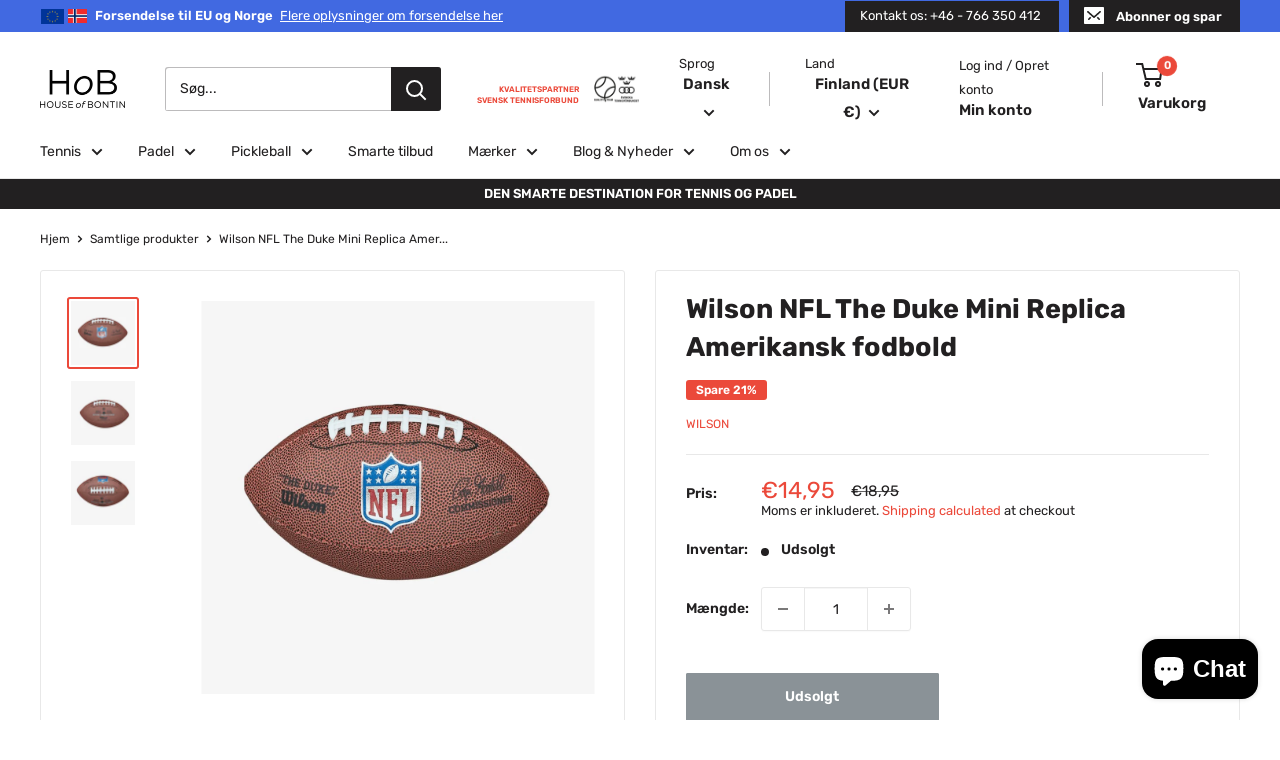

--- FILE ---
content_type: text/html; charset=utf-8
request_url: https://houseofbontin.fi/da/products/wilson-american-football-nfl-the-duke-mini-replica-1
body_size: 61614
content:
<!doctype html>

<html class="no-js" lang="da">
  <head>
        <!-- THIRD PARTY SCRIPTS (HEAD) -->
      <!-- Google Tag Manager -->
      <script>(function(w,d,s,l,i){w[l]=w[l]||[];w[l].push({'gtm.start':
      new Date().getTime(),event:'gtm.js'});var f=d.getElementsByTagName(s)[0],
      j=d.createElement(s),dl=l!='dataLayer'?'&l='+l:'';j.async=true;j.src=
      'https://www.googletagmanager.com/gtm.js?id='+i+dl;f.parentNode.insertBefore(j,f);
      })(window,document,'script','dataLayer','GTM-TWWXN5P');</script>
      <!-- End Google Tag Manager --> 

    <script>
 /**
 * Visit: https://searchminds.se/
 * Version: 1.0.1
 * Last Update: 22 Apr 2024
 */
  
 (function() {
   class Searchminds_DataLayer {
    constructor() {
     window.dataLayer = window.dataLayer || []; 
      
     // use a prefix of events name
     this.eventPrefix = '';

     //Keep the value false to get non-formatted product ID
     this.formattedItemId = true; 

     // data schema
     this.dataSchema = {
      ecommerce: {
        show: true
      },
      dynamicRemarketing: {
        show: false,
        business_vertical: 'retail'
      }
     }

     // add to wishlist selectors
     this.addToWishListSelectors = {
      'addWishListIcon': '',
      'gridItemSelector': '',
      'productLinkSelector': 'a[href*="/products/"]'
     }

     // quick view selectors
     this.quickViewSelector = {
      'quickViewElement': '',
      'gridItemSelector': '',
      'productLinkSelector': 'a[href*="/products/"]'
     }

     // mini cart button selector
     this.miniCartButton = [
      'a[href="/cart"]', 
     ];
     this.miniCartAppersOn = 'click';


     // begin checkout buttons/links selectors
     this.beginCheckoutButtons = [
      'input[name="checkout"]',
      'button[name="checkout"]',
      'a[href="/checkout"]',
      '.additional-checkout-buttons',
     ];

     // direct checkout button selector
     this.shopifyDirectCheckoutButton = [
      '.shopify-payment-button'
     ]

     //Keep the value true if Add to Cart redirects to the cart page
     this.isAddToCartRedirect = false;
      
     // keep the value false if cart items increment/decrement/remove refresh page 
     this.isAjaxCartIncrementDecrement = true;
      

     // Caution: Do not modify anything below this line, as it may result in it not functioning correctly.
     this.cart = {"note":null,"attributes":{},"original_total_price":0,"total_price":0,"total_discount":0,"total_weight":0.0,"item_count":0,"items":[],"requires_shipping":false,"currency":"EUR","items_subtotal_price":0,"cart_level_discount_applications":[],"checkout_charge_amount":0}
     this.countryCode = "SE";
     this.collectData();  
     this.storeURL = "https://houseofbontin.se";
     localStorage.setItem('shopCountryCode', this.countryCode);
    }

    updateCart() {
     fetch("/cart.js")
     .then((response) => response.json())
     .then((data) => {
      this.cart = data;
     });
    }

    debounce(delay) {     
     let timeoutId;
     return function(func) {
      const context = this;
      const args = arguments;
       
      clearTimeout(timeoutId);
       
      timeoutId = setTimeout(function() {
       func.apply(context, args);
      }, delay);
     };
    }

    collectData() { 
      this.customerData();
      this.ajaxRequestData();
      this.searchPageData();
      this.miniCartData();
      this.beginCheckoutData();
  
      
  
      
       this.productSinglePage();
      
  
      
       
      this.addToWishListData();
      this.quickViewData();
      this.formData();
      this.phoneClickData();
      this.emailClickData();
    }     

    //logged in customer data 
    customerData() {
      const currentUser = {};
      

      if (currentUser.email) {
       currentUser.hash_email = "e3b0c44298fc1c149afbf4c8996fb92427ae41e4649b934ca495991b7852b855"
      }

      if (currentUser.phone) {
       currentUser.hash_phone = "e3b0c44298fc1c149afbf4c8996fb92427ae41e4649b934ca495991b7852b855"
      }

      window.dataLayer = window.dataLayer || [];
      dataLayer.push({
       customer: currentUser
      });
    }

    // add_to_cart, remove_from_cart, search
    ajaxRequestData() {
     const self = this;
      
     // handle non-ajax add to cart
     if(this.isAddToCartRedirect) {
      document.addEventListener('submit', function(event) {
       const addToCartForm = event.target.closest('form[action="/cart/add"]');
       if(addToCartForm) {
        event.preventDefault();
         
        const formData = new FormData(addToCartForm);
       
        fetch(window.Shopify.routes.root + 'cart/add.js', {
         method: 'POST',
         body: formData
        })
        .then(response => {
          window.location.href = "/da/cart";
        })
        .catch((error) => {
         console.error('Error:', error);
        });
       }
      });
     }
      
     // fetch
     let originalFetch = window.fetch;
     let debounce = this.debounce(800);
      
     window.fetch = function () {
      return originalFetch.apply(this, arguments).then((response) => {
       if (response.ok) {
        let cloneResponse = response.clone();
        let requestURL = arguments[0];
         
        if(/.*\/search\/?.*\?.*q=.+/.test(requestURL) && !requestURL.includes('&requestFrom=uldt')) {  
         const queryString = requestURL.split('?')[1];
         const urlParams = new URLSearchParams(queryString);
         const search_term = urlParams.get("q");

         debounce(function() {
          fetch(`${self.storeURL}/search/suggest.json?q=${search_term}&resources[type]=product&requestFrom=uldt`)
           .then(res => res.json())
           .then(function(data) {
              const products = data.resources.results.products;
              if(products.length) {
               const fetchRequests = products.map(product =>
                fetch(`${self.storeURL}/${product.url.split('?')[0]}.js`)
                 .then(response => response.json())
                 .catch(error => console.error('Error fetching:', error))
               );

               Promise.all(fetchRequests)
                .then(products => {
                  const items = products.map((product) => {
                   return {
                    product_id: product.id,
                    product_title: product.title,
                    variant_id: product.variants[0].id,
                    variant_title: product.variants[0].title,
                    vendor: product.vendor,
                    total_discount: 0,
                    final_price: product.price_min,
                    product_type: product.type, 
                    quantity: 1
                   }
                  });

                  self.ecommerceDataLayer('search', {search_term, items});
                })
              }else {
               self.ecommerceDataLayer('search', {search_term, items: []});
              }
           });
         });
        }
        else if (requestURL.includes("/cart/add")) {
         cloneResponse.text().then((text) => {
          let data = JSON.parse(text);

          if(data.items && Array.isArray(data.items)) {
           data.items.forEach(function(item) {
             self.ecommerceDataLayer('add_to_cart', {items: [item]});
           })
          } else {
           self.ecommerceDataLayer('add_to_cart', {items: [data]});
          }
          self.updateCart();
         });
        }else if(requestURL.includes("/cart/change") || requestURL.includes("/cart/update")) {
          
          cloneResponse.text().then((text) => {
           
          let newCart = JSON.parse(text);
          let newCartItems = newCart.items;
          let oldCartItems = self.cart.items;

          for(let i = 0; i < oldCartItems.length; i++) {
           let item = oldCartItems[i];
           let newItem = newCartItems.find(newItems => newItems.id === item.id);


           if(newItem) {

            if(newItem.quantity > item.quantity) {
             // cart item increment
             let quantity = (newItem.quantity - item.quantity);
             let updatedItem = {...item, quantity}
             self.ecommerceDataLayer('add_to_cart', {items: [updatedItem]});
             self.updateCart(); 

            }else if(newItem.quantity < item.quantity) {
             // cart item decrement
             let quantity = (item.quantity - newItem.quantity);
             let updatedItem = {...item, quantity}
             self.ecommerceDataLayer('remove_from_cart', {items: [updatedItem]});
             self.updateCart(); 
            }
             

           }else {
            self.ecommerceDataLayer('remove_from_cart', {items: [item]});
            self.updateCart(); 
           }
          }
           
         });
        }
       }
       return response;
      });
     }
     // end fetch 


     //xhr
     var origXMLHttpRequest = XMLHttpRequest;
     XMLHttpRequest = function() {
      var requestURL;
   
      var xhr = new origXMLHttpRequest();
      var origOpen = xhr.open;
      var origSend = xhr.send;
       
      // Override the `open` function.
      xhr.open = function(method, url) {
        requestURL = url;
        return origOpen.apply(this, arguments);
      };
   
   
      xhr.send = function() {
   
        // Only proceed if the request URL matches what we're looking for.
        if (requestURL.includes("/cart/add") || requestURL.includes("/cart/change") || /.*\/search\/?.*\?.*q=.+/.test(requestURL)) {
     
          xhr.addEventListener('load', function() {
            if (xhr.readyState === 4) {
              if (xhr.status >= 200 && xhr.status < 400) { 

               if(/.*\/search\/?.*\?.*q=.+/.test(requestURL) && !requestURL.includes('&requestFrom=uldt')) {
                const queryString = requestURL.split('?')[1];
                const urlParams = new URLSearchParams(queryString);
                const search_term = urlParams.get("q");

                debounce(function() {
                  fetch(`${self.storeURL}/search/suggest.json?q=${search_term}&resources[type]=product&requestFrom=uldt`)
                   .then(res => res.json())
                   .then(function(data) {
                      const products = data.resources.results.products;
                      if(products.length) {
                       const fetchRequests = products.map(product =>
                        fetch(`${self.storeURL}/${product.url.split('?')[0]}.js`)
                         .then(response => response.json())
                         .catch(error => console.error('Error fetching:', error))
                       );
         
                       Promise.all(fetchRequests)
                        .then(products => {
                          const items = products.map((product) => {
                           return {
                            product_id: product.id,
                            product_title: product.title,
                            variant_id: product.variants[0].id,
                            variant_title: product.variants[0].title,
                            vendor: product.vendor,
                            total_discount: 0,
                            final_price: product.price_min,
                            product_type: product.type, 
                            quantity: 1
                           }
                          });
         
                          self.ecommerceDataLayer('search', {search_term, items});
                        })
                      }else {
                       self.ecommerceDataLayer('search', {search_term, items: []});
                      }
                   });
                 });

               }

               else if(requestURL.includes("/cart/add")) {
                 const data = JSON.parse(xhr.responseText);

                 if(data.items && Array.isArray(data.items)) {
                  data.items.forEach(function(item) {
                    self.ecommerceDataLayer('add_to_cart', {items: [item]});
                   })
                 } else {
                  self.ecommerceDataLayer('add_to_cart', {items: [data]});
                 }
                 self.updateCart();
                 
                }else if(requestURL.includes("/cart/change")) {
                 
                 const newCart = JSON.parse(xhr.responseText);
                 const newCartItems = newCart.items;
                 let oldCartItems = self.cart.items;
        
                 for(let i = 0; i < oldCartItems.length; i++) {
                  let item = oldCartItems[i];
                  let newItem = newCartItems.find(newItems => newItems.id === item.id);
        
        
                  if(newItem) {
                   if(newItem.quantity > item.quantity) {
                    // cart item increment
                    let quantity = (newItem.quantity - item.quantity);
                    let updatedItem = {...item, quantity}
                    self.ecommerceDataLayer('add_to_cart', {items: [updatedItem]});
                    self.updateCart(); 
        
                   }else if(newItem.quantity < item.quantity) {
                    // cart item decrement
                    let quantity = (item.quantity - newItem.quantity);
                    let updatedItem = {...item, quantity}
                    self.ecommerceDataLayer('remove_from_cart', {items: [updatedItem]});
                    self.updateCart(); 
                   }
                    
        
                  }else {
                   self.ecommerceDataLayer('remove_from_cart', {items: [item]});
                   self.updateCart(); 
                  }
                 }
                }      
              }
            }
          });
        }
   
        return origSend.apply(this, arguments);
      };
   
      return xhr;
     }; 
     //end xhr
    }

    // search event from search page
    searchPageData() {
     const self = this;
     let pageUrl = window.location.href;
      
     if(/.+\/search\?.*\&?q=.+/.test(pageUrl)) {  
      const queryString = pageUrl.split('?')[1];
      const urlParams = new URLSearchParams(queryString);
      const search_term = urlParams.get("q");
         
      fetch(`https://houseofbontin.se/search/suggest.json?q=${search_term}&resources[type]=product&requestFrom=uldt`)
      .then(res => res.json())
      .then(function(data) {
         const products = data.resources.results.products;
         if(products.length) {
          const fetchRequests = products.map(product =>
           fetch(`${self.storeURL}/${product.url.split('?')[0]}.js`)
            .then(response => response.json())
            .catch(error => console.error('Error fetching:', error))
          );
          Promise.all(fetchRequests)
          .then(products => {
            const items = products.map((product) => {
              return {
              product_id: product.id,
              product_title: product.title,
              variant_id: product.variants[0].id,
              variant_title: product.variants[0].title,
              vendor: product.vendor,
              total_discount: 0,
              final_price: product.price_min,
              product_type: product.type, 
              quantity: 1
              }
            });

            self.ecommerceDataLayer('search', {search_term, items});
          });
         }else {
          self.ecommerceDataLayer('search', {search_term, items: []});
         }
      });
     }
    }

    // view_cart
    miniCartData() {
     if(this.miniCartButton.length) {
      let self = this;
      if(this.miniCartAppersOn === 'hover') {
       this.miniCartAppersOn = 'mouseenter';
      }
      this.miniCartButton.forEach((selector) => {
       let miniCartButtons = document.querySelectorAll(selector);
       miniCartButtons.forEach((miniCartButton) => {
         miniCartButton.addEventListener(self.miniCartAppersOn, () => {
          self.ecommerceDataLayer('view_cart', self.cart);
         });
       })
      });
     }
    }

    // begin_checkout
    beginCheckoutData() {
     let self = this;
     document.addEventListener('pointerdown', (event) => {
      let targetElement = event.target.closest(self.beginCheckoutButtons.join(', '));
      if(targetElement) {
       self.ecommerceDataLayer('begin_checkout', self.cart);
      }
     });
    }

    // view_cart, add_to_cart, remove_from_cart
    viewCartPageData() {
      
     this.ecommerceDataLayer('view_cart', this.cart);

     //if cart quantity chagne reload page 
     if(!this.isAjaxCartIncrementDecrement) {
      const self = this;
      document.addEventListener('pointerdown', (event) => {
       const target = event.target.closest('a[href*="/cart/change?"]');
       if(target) {
        const linkUrl = target.getAttribute('href');
        const queryString = linkUrl.split("?")[1];
        const urlParams = new URLSearchParams(queryString);
        const newQuantity = urlParams.get("quantity");
        const line = urlParams.get("line");
        const cart_id = urlParams.get("id");
     
         
        if(newQuantity && (line || cart_id)) {
         let item = line ? {...self.cart.items[line - 1]} : self.cart.items.find(item => item.key === cart_id);
     
         let event = 'add_to_cart';
         if(newQuantity < item.quantity) {
          event = 'remove_from_cart';
         }
     
         let quantity = Math.abs(newQuantity - item.quantity);
         item['quantity'] = quantity;
     
         self.ecommerceDataLayer(event, {items: [item]});
        }
       }
      });
     }
    }

    productSinglePage() {
    
     const item = {
       product_id: 8930957328708,
       variant_id: 48149465563460,
       product_title: "Wilson NFL The Duke Mini Replica Amerikansk fodbold",
       line_level_total_discount: 0,
       vendor: "Wilson",
       sku: null,
       product_type: "Amerikansk fotboll",
       item_list_id: 640453640516,
       item_list_name: "Alla produkter",
       
       final_price: 1495,
       quantity: 1
     };
      
     const variants = [{"id":48149465563460,"title":"Default Title","option1":"Default Title","option2":null,"option3":null,"sku":"14651","requires_shipping":true,"taxable":true,"featured_image":null,"available":false,"name":"Wilson NFL The Duke Mini Replica Amerikansk fodbold","public_title":null,"options":["Default Title"],"price":1495,"weight":0,"compare_at_price":1895,"inventory_management":"shopify","barcode":"887768998592","requires_selling_plan":false,"selling_plan_allocations":[]}]
     this.ecommerceDataLayer('view_item', {items: [item]});

     if(this.shopifyDirectCheckoutButton.length) {
       let self = this;
       document.addEventListener('pointerdown', (event) => {  
        let target = event.target;
        let checkoutButton = event.target.closest(this.shopifyDirectCheckoutButton.join(', '));

        if(checkoutButton && (variants || self.quickViewVariants)) {

          let checkoutForm = checkoutButton.closest('form[action*="/cart/add"]');
          if(checkoutForm) {

            let variant_id = null;
            let varientInput = checkoutForm.querySelector('input[name="id"]');
            let varientIdFromURL = new URLSearchParams(window.location.search).get('variant');
            let firstVarientId = item.variant_id;

            if(varientInput) {
             variant_id = parseInt(varientInput.value);
            }else if(varientIdFromURL) {
             variant_id = varientIdFromURL;
            }else if(firstVarientId) {
             variant_id = firstVarientId;
            }

            if(variant_id) {
              variant_id = parseInt(variant_id);

              let quantity = 1;
              let quantitySelector = checkoutForm.getAttribute('id');
              if(quantitySelector) {
               let quentityInput = document.querySelector('input[name="quantity"][form="'+quantitySelector+'"]');
               if(quentityInput) {
                 quantity = +quentityInput.value;
               }
              }
              
              if(variant_id) {
                let variant = variants.find(item => item.id === +variant_id);
                if(variant && item) {
                  variant_id
                  item['variant_id'] = variant_id;
                  item['variant_title'] = variant.title;
                  item['final_price'] = variant.price;
                  item['quantity'] = quantity;
                   
                  self.ecommerceDataLayer('add_to_cart', {items: [item]});
                  self.ecommerceDataLayer('begin_checkout', {items: [item]});
                }else if(self.quickViewedItem) {                  
                 let variant = self.quickViewVariants.find(item => item.id === +variant_id);
                 if(variant) {
                  self.quickViewedItem['variant_id'] = variant_id;
                  self.quickViewedItem['variant_title'] = variant.title;
                  self.quickViewedItem['final_price'] = parseFloat(variant.price) * 100;
                  self.quickViewedItem['quantity'] = quantity;
                   
                  self.ecommerceDataLayer('add_to_cart', {items: [self.quickViewedItem]});
                  self.ecommerceDataLayer('begin_checkout', {items: [self.quickViewedItem]});
                   
                 }
                }
              }
            }
          }

        }
       }); 
     }
      
     
    }

    collectionsPageData() {
     var ecommerce = {
      'items': [
       
       ]
     };

     ecommerce['item_list_id'] = null
     ecommerce['item_list_name'] = null

     this.ecommerceDataLayer('view_item_list', ecommerce);
    }
     
     
    // add to wishlist
    addToWishListData() {
     if(this.addToWishListSelectors && this.addToWishListSelectors.addWishListIcon) {
      const self = this;
      document.addEventListener('pointerdown', (event) => {
       let target = event.target;
        
       if(target.closest(self.addToWishListSelectors.addWishListIcon)) {
        let pageULR = window.location.href.replace(/\?.+/, '');
        let requestURL = undefined;
      
        if(/\/products\/[^/]+$/.test(pageULR)) {
         requestURL = pageULR;
        } else if(self.addToWishListSelectors.gridItemSelector && self.addToWishListSelectors.productLinkSelector) {
         let itemElement = target.closest(self.addToWishListSelectors.gridItemSelector);
         if(itemElement) {
          let linkElement = itemElement.querySelector(self.addToWishListSelectors.productLinkSelector); 
          if(linkElement) {
           let link = linkElement.getAttribute('href').replace(/\?.+/g, '');
           if(link && /\/products\/[^/]+$/.test(link)) {
            requestURL = link;
           }
          }
         }
        }

        if(requestURL) {
         fetch(requestURL + '.json')
          .then(res => res.json())
          .then(result => {
           let data = result.product;           
           if(data) {
            let dataLayerData = {
             product_id: data.id,
              variant_id: data.variants[0].id,
              product_title: data.title,
             quantity: 1,
             final_price: parseFloat(data.variants[0].price) * 100,
             total_discount: 0,
             product_type: data.product_type,
             vendor: data.vendor,
             variant_title: (data.variants[0].title !== 'Default Title') ? data.variants[0].title : undefined,
             sku: data.variants[0].sku,
            }

            self.ecommerceDataLayer('add_to_wishlist', {items: [dataLayerData]});
           }
          });
        }
       }
      });
     }
    }

    quickViewData() {
     if(this.quickViewSelector.quickViewElement && this.quickViewSelector.gridItemSelector && this.quickViewSelector.productLinkSelector) {
      const self = this;
      document.addEventListener('pointerdown', (event) => {
       let target = event.target;
       if(target.closest(self.quickViewSelector.quickViewElement)) {
        let requestURL = undefined;
        let itemElement = target.closest(this.quickViewSelector.gridItemSelector );
         
        if(itemElement) {
         let linkElement = itemElement.querySelector(self.quickViewSelector.productLinkSelector); 
         if(linkElement) {
          let link = linkElement.getAttribute('href').replace(/\?.+/g, '');
          if(link && /\/products\/[^/]+$/.test(link)) {
           requestURL = link;
          }
         }
        }  
         
        if(requestURL) {
          fetch(requestURL + '.json')
           .then(res => res.json())
           .then(result => {
            let data = result.product;           
            if(data) {
             let dataLayerData = {
              product_id: data.id,
              variant_id: data.variants[0].id,
              product_title: data.title,
              quantity: 1,
              final_price: parseFloat(data.variants[0].price) * 100,
              total_discount: 0,
              product_type: data.product_type,
              vendor: data.vendor,
              variant_title: (data.variants[0].title !== 'Default Title') ? data.variants[0].title : undefined,
              sku: data.variants[0].sku,
             }
  
             self.ecommerceDataLayer('view_item', {items: [dataLayerData]});
             self.quickViewVariants = data.variants;
             self.quickViewedItem = dataLayerData;
            }
           });
         }
       }
      });

      
     }
    }

    // all ecommerce events
    ecommerceDataLayer(event, data) {
     const self = this;
     dataLayer.push({ 'ecommerce': null });
     const dataLayerData = {
      "event": this.eventPrefix + event,
      'ecommerce': {
        'currency': this.cart.currency,
        'items': data.items.map((item, index) => {
         const dataLayerItem = {
          'index': index,
          'item_id': this.formattedItemId ? `shopify_${this.countryCode}_${item.product_id}_${item.variant_id}` : item.product_id.toString(),
          'product_id': item.product_id.toString(),
          'variant_id': item.variant_id.toString(),
          'item_name': item.product_title,
          'quantity': item.quantity,
          'price': +((item.final_price / 100).toFixed(2)),
          'discount': item.total_discount ? +((item.total_discount / 100).toFixed(2)) : 0 
        }

        if(item.product_type) {
         dataLayerItem['item_category'] = item.product_type;
        }
         
        if(item.vendor) {
         dataLayerItem['item_brand'] = item.vendor;
        }
        
        if(item.variant_title && item.variant_title !== 'Default Title') {
         dataLayerItem['item_variant'] = item.variant_title;
        }
        
        if(item.sku) {
         dataLayerItem['sku'] = item.sku;
        }

        if(item.item_list_name) {
         dataLayerItem['item_list_name'] = item.item_list_name;
        }

        if(item.item_list_id) {
         dataLayerItem['item_list_id'] = item.item_list_id.toString()
        }

        return dataLayerItem;
       })
      }
     }

     if(data.total_price !== undefined) {
      dataLayerData['ecommerce']['value'] = +((data.total_price / 100).toFixed(2));
     } else {
      dataLayerData['ecommerce']['value'] = +(dataLayerData['ecommerce']['items'].reduce((total, item) => total + (item.price * item.quantity), 0)).toFixed(2);
     }
      
     if(data.item_list_id) {
      dataLayerData['ecommerce']['item_list_id'] = data.item_list_id;
     }
      
     if(data.item_list_name) {
      dataLayerData['ecommerce']['item_list_name'] = data.item_list_name;
     }

     if(data.search_term) {
      dataLayerData['search_term'] = data.search_term;
     }

     if(self.dataSchema.dynamicRemarketing && self.dataSchema.dynamicRemarketing.show) {
      dataLayer.push({ 'dynamicRemarketing': null });
      dataLayerData['dynamicRemarketing'] = {
        value: dataLayerData.ecommerce.value,
        items: dataLayerData.ecommerce.items.map(item => ({id: item.item_id, google_business_vertical: self.dataSchema.dynamicRemarketing.business_vertical}))
      }
     }

     if(!self.dataSchema.ecommerce || !self.dataSchema.ecommerce.show) {
      delete dataLayerData['ecommerce'];
     }

     dataLayer.push(dataLayerData);
    }

     
    // contact form submit & newsletters signup
    formData() {
     const self = this;
     document.addEventListener('submit', function(event) {

      let targetForm = event.target.closest('form[action^="/contact"]');


      if(targetForm) {
       const formData = {
        form_location: window.location.href,
        form_id: targetForm.getAttribute('id'),
        form_classes: targetForm.getAttribute('class')
       };
               
       let formType = targetForm.querySelector('input[name="form_type"]');
       let inputs = targetForm.querySelectorAll("input:not([type=hidden]):not([type=submit]), textarea, select");
        
       inputs.forEach(function(input) {
        var inputName = input.name;
        var inputValue = input.value;
         
        if (inputName && inputValue) {
         var matches = inputName.match(/\[(.*?)\]/);
         if (matches && matches.length > 1) {
           var fieldName = matches[1];
           formData[fieldName] = input.value;
         }
        }
       });
        
       if(formType && formType.value === 'customer') {
        dataLayer.push({ event: self.eventPrefix + 'newsletter_signup', ...formData});
       } else if(formType && formType.value === 'contact') {
        dataLayer.push({ event: self.eventPrefix + 'contact_form_submit', ...formData});
       }
      }
     });

    }

    // phone_number_click event
    phoneClickData() {
     const self = this; 
     document.addEventListener('click', function(event) {
      let target = event.target.closest('a[href^="tel:"]');
      if(target) {
       let phone_number = target.getAttribute('href').replace('tel:', '');
       dataLayer.push({
        event: self.eventPrefix + 'phone_number_click',
        page_location: window.location.href,
        link_classes: target.getAttribute('class'),
        link_id: target.getAttribute('id'),
        phone_number
       })
      }
     });
    }
  
    // email_click event
    emailClickData() {
     const self = this; 
     document.addEventListener('click', function(event) {
      let target = event.target.closest('a[href^="mailto:"]');
      if(target) {
       let email_address = target.getAttribute('href').replace('mailto:', '');
       dataLayer.push({
        event: self.eventPrefix + 'email_click',
        page_location: window.location.href,
        link_classes: target.getAttribute('class'),
        link_id: target.getAttribute('id'),
        email_address
       })
      }
     });
    }
   } 
   // end Searchminds_DataLayer

   document.addEventListener('DOMContentLoaded', function() {
    try{
     new Searchminds_DataLayer();
    }catch(error) {
     console.log(error);
    }
   });
   
 })();
</script>


        <!-- THIRD PARTY SCRIPTS (HEAD) END -->
    
    <meta charset="utf-8">
    <meta name="viewport" content="width=device-width, initial-scale=1.0, height=device-height, minimum-scale=1.0, maximum-scale=1.0">
    <meta name="theme-color" content="#eb493a"><title>Wilson NFL The Duke Mini Replica Amerikansk fodbold
</title><meta name="description" content="Wilsons amerikanske fodbold NFL Duke Mini Replica er en mindre kopi af, hvordan den officielle NFL-spillebold ser ud. Dens holdbare materialer og lette greb gør dig klar til at spille hver dag! Med denne amerikanske fodbold kan du både træne og spille med den, eller hvorfor ikke have den som en sporty indretningsdetalj"><link rel="canonical" href="https://houseofbontin.fi/da/products/wilson-american-football-nfl-the-duke-mini-replica-1"><link rel="shortcut icon" href="//houseofbontin.fi/cdn/shop/files/HoB_ikon_svartmotvitoval_favicon_512x512_d68a6771-af5a-45e9-ae1b-8d1d42cce4d2_96x96.gif?v=1615569116" type="image/png"><link rel="preload" as="style" href="//houseofbontin.fi/cdn/shop/t/5/assets/theme.css?v=150605179713905096281728476948">
    <link rel="preload" as="script" href="//houseofbontin.fi/cdn/shop/t/5/assets/theme.js?v=170080473217448241021707398677">
    <link rel="preconnect" href="https://cdn.shopify.com">
    <link rel="preconnect" href="https://fonts.shopifycdn.com">
    <link rel="dns-prefetch" href="https://productreviews.shopifycdn.com">
    <link rel="dns-prefetch" href="https://ajax.googleapis.com">
    <link rel="dns-prefetch" href="https://maps.googleapis.com">
    <link rel="dns-prefetch" href="https://maps.gstatic.com">

    <meta property="og:type" content="product">
  <meta property="og:title" content="Wilson NFL The Duke Mini Replica Amerikansk fodbold"><meta property="og:image" content="http://houseofbontin.fi/cdn/shop/files/Wilson_NFL_the_Duke_Mini_Replica_amerikansk_fotboll_House_of_Bontin-289889.png?v=1711046241">
    <meta property="og:image:secure_url" content="https://houseofbontin.fi/cdn/shop/files/Wilson_NFL_the_Duke_Mini_Replica_amerikansk_fotboll_House_of_Bontin-289889.png?v=1711046241">
    <meta property="og:image:width" content="1080">
    <meta property="og:image:height" content="1080"><meta property="product:price:amount" content="14,95">
  <meta property="product:price:currency" content="EUR"><meta property="og:description" content="Wilsons amerikanske fodbold NFL Duke Mini Replica er en mindre kopi af, hvordan den officielle NFL-spillebold ser ud. Dens holdbare materialer og lette greb gør dig klar til at spille hver dag! Med denne amerikanske fodbold kan du både træne og spille med den, eller hvorfor ikke have den som en sporty indretningsdetalj"><meta property="og:url" content="https://houseofbontin.fi/da/products/wilson-american-football-nfl-the-duke-mini-replica-1">
<meta property="og:site_name" content="House of Bontin"><meta name="twitter:card" content="summary"><meta name="twitter:title" content="Wilson NFL The Duke Mini Replica Amerikansk fodbold">
  <meta name="twitter:description" content="Wilsons amerikanske fodbold NFL Duke Mini Replica er en mindre kopi af, hvordan den officielle NFL-spillebold ser ud. Dens holdbare materialer og lette greb gør dig klar til at spille hver dag! Med denne amerikanske fodbold kan du både træne og spille med den, eller hvorfor ikke have den som en sporty indretningsdetalje? Kasteøvelser med en amerikansk fodbold er perfekt træning for tennis- og padelspillere, der vil forbedre deres spil. Bolden er velegnet til både voksne og børn, da den er lidt mindre end standardstørrelsen, så spillere med mindre hænder lettere kan gribe den. Specifikationer: Overtræk: kompositlæder med god gribeoverflade. Standard snøring Perfekt til træning og fritid Kollektion: NFL Duke Lille størrelse, der passer til børn og mindre hænder Modelnummer: WF30028 Leveres&amp;nbsp;upumpet Hvorfor er kasteøvelser med en amerikansk fodbold gode for tennisspillere? At inkludere kasteøvelser med en amerikansk fodbold i">
  <meta name="twitter:image" content="https://houseofbontin.fi/cdn/shop/files/Wilson_NFL_the_Duke_Mini_Replica_amerikansk_fotboll_House_of_Bontin-289889_600x600_crop_center.png?v=1711046241">
    <link rel="preload" href="//houseofbontin.fi/cdn/fonts/rubik/rubik_n7.9ddb1ff19ac4667369e1c444a6663062e115e651.woff2" as="font" type="font/woff2" crossorigin><link rel="preload" href="//houseofbontin.fi/cdn/fonts/rubik/rubik_n4.c2fb67c90aa34ecf8da34fc1da937ee9c0c27942.woff2" as="font" type="font/woff2" crossorigin><style>
  @font-face {
  font-family: Rubik;
  font-weight: 700;
  font-style: normal;
  font-display: swap;
  src: url("//houseofbontin.fi/cdn/fonts/rubik/rubik_n7.9ddb1ff19ac4667369e1c444a6663062e115e651.woff2") format("woff2"),
       url("//houseofbontin.fi/cdn/fonts/rubik/rubik_n7.2f2815a4763d5118fdb49ad25ccceea3eafcae92.woff") format("woff");
}

  @font-face {
  font-family: Rubik;
  font-weight: 400;
  font-style: normal;
  font-display: swap;
  src: url("//houseofbontin.fi/cdn/fonts/rubik/rubik_n4.c2fb67c90aa34ecf8da34fc1da937ee9c0c27942.woff2") format("woff2"),
       url("//houseofbontin.fi/cdn/fonts/rubik/rubik_n4.d229bd4a6a25ec476a0829a74bf3657a5fd9aa36.woff") format("woff");
}

@font-face {
  font-family: Rubik;
  font-weight: 600;
  font-style: normal;
  font-display: swap;
  src: url("//houseofbontin.fi/cdn/fonts/rubik/rubik_n6.67aea03a872140ecba69ec8f230a6b23b75ea115.woff2") format("woff2"),
       url("//houseofbontin.fi/cdn/fonts/rubik/rubik_n6.68bdcdd14ff1017f6af9d9be50d3740fc083b3fd.woff") format("woff");
}

@font-face {
  font-family: Rubik;
  font-weight: 700;
  font-style: italic;
  font-display: swap;
  src: url("//houseofbontin.fi/cdn/fonts/rubik/rubik_i7.e37585fef76596b7b87ec84ca28db2ef5e3df433.woff2") format("woff2"),
       url("//houseofbontin.fi/cdn/fonts/rubik/rubik_i7.a18d51774424b841c335ca3a15ab66cba9fce8c1.woff") format("woff");
}


  @font-face {
  font-family: Rubik;
  font-weight: 700;
  font-style: normal;
  font-display: swap;
  src: url("//houseofbontin.fi/cdn/fonts/rubik/rubik_n7.9ddb1ff19ac4667369e1c444a6663062e115e651.woff2") format("woff2"),
       url("//houseofbontin.fi/cdn/fonts/rubik/rubik_n7.2f2815a4763d5118fdb49ad25ccceea3eafcae92.woff") format("woff");
}

  @font-face {
  font-family: Rubik;
  font-weight: 400;
  font-style: italic;
  font-display: swap;
  src: url("//houseofbontin.fi/cdn/fonts/rubik/rubik_i4.528fdfa8adf0c2cb49c0f6d132dcaffa910849d6.woff2") format("woff2"),
       url("//houseofbontin.fi/cdn/fonts/rubik/rubik_i4.937396c2106c0db7a4072bbcd373d4e3d0ab306b.woff") format("woff");
}

  @font-face {
  font-family: Rubik;
  font-weight: 700;
  font-style: italic;
  font-display: swap;
  src: url("//houseofbontin.fi/cdn/fonts/rubik/rubik_i7.e37585fef76596b7b87ec84ca28db2ef5e3df433.woff2") format("woff2"),
       url("//houseofbontin.fi/cdn/fonts/rubik/rubik_i7.a18d51774424b841c335ca3a15ab66cba9fce8c1.woff") format("woff");
}


  :root {
    --default-text-font-size : 15px;
    --base-text-font-size    : 14px;
    --heading-font-family    : Rubik, sans-serif;
    --heading-font-weight    : 700;
    --heading-font-style     : normal;
    --text-font-family       : Rubik, sans-serif;
    --text-font-weight       : 400;
    --text-font-style        : normal;
    --text-font-bolder-weight: 600;
    --text-link-decoration   : underline;

    --text-color               : #222021;
    --text-color-rgb           : 34, 32, 33;
    --heading-color            : #222021;
    --border-color             : #e8e8e8;
    --border-color-rgb         : 232, 232, 232;
    --form-border-color        : #dbdbdb;
    --accent-color             : #eb493a;
    --accent-color-rgb         : 235, 73, 58;
    --link-color               : #222021;
    --link-color-hover         : #000000;
    --background               : #ffffff;
    --secondary-background     : #ffffff;
    --secondary-background-rgb : 255, 255, 255;
    --accent-background        : rgba(235, 73, 58, 0.08);

    --input-background: #ffffff;

    --error-color       : #eb493a;
    --error-background  : rgba(235, 73, 58, 0.07);
    --success-color     : #1c7b36;
    --success-background: rgba(28, 123, 54, 0.11);

    --primary-button-background      : #222021;
    --primary-button-background-rgb  : 34, 32, 33;
    --primary-button-text-color      : #ffffff;
    --secondary-button-background    : #eb493a;
    --secondary-button-background-rgb: 235, 73, 58;
    --secondary-button-text-color    : #ffffff;

    --header-background      : #ffffff;
    --header-text-color      : #222021;
    --header-light-text-color: #222021;
    --header-border-color    : rgba(34, 32, 33, 0.3);
    --header-accent-color    : #eb493a;

    --footer-background-color:    #ffffff;
    --footer-heading-text-color:  #222021;
    --footer-body-text-color:     #222021;
    --footer-body-text-color-rgb: 34, 32, 33;
    --footer-accent-color:        #eb493a;
    --footer-accent-color-rgb:    235, 73, 58;
    --footer-border:              1px solid var(--border-color);
    
    --flickity-arrow-color: #b5b5b5;--product-on-sale-accent           : #eb493a;
    --product-on-sale-accent-rgb       : 235, 73, 58;
    --product-on-sale-color            : #ffffff;
    --product-in-stock-color           : #1c7b36;
    --product-low-stock-color          : #eb493a;
    --product-sold-out-color           : #8a9297;
    --product-custom-label-1-background: #4169e1;
    --product-custom-label-1-color     : #ffffff;
    --product-custom-label-2-background: #8a44ae;
    --product-custom-label-2-color     : #ffffff;
    --product-review-star-color        : #ffbd00;

    --mobile-container-gutter : 20px;
    --desktop-container-gutter: 40px;

    /* Shopify related variables */
    --payment-terms-background-color: #ffffff;
  }
</style>

<script>
  // IE11 does not have support for CSS variables, so we have to polyfill them
  if (!(((window || {}).CSS || {}).supports && window.CSS.supports('(--a: 0)'))) {
    const script = document.createElement('script');
    script.type = 'text/javascript';
    script.src = 'https://cdn.jsdelivr.net/npm/css-vars-ponyfill@2';
    script.onload = function() {
      cssVars({});
    };

    document.getElementsByTagName('head')[0].appendChild(script);
  }
</script>


    <script>window.performance && window.performance.mark && window.performance.mark('shopify.content_for_header.start');</script><meta name="google-site-verification" content="s8GQkMNCQ02gkWtPQcZ30lxR0p9Axg05uKDEtH5Dncs">
<meta name="facebook-domain-verification" content="awl7uyrentg76evoqyrp5uiw1rdgte">
<meta id="shopify-digital-wallet" name="shopify-digital-wallet" content="/53756821703/digital_wallets/dialog">
<meta name="shopify-checkout-api-token" content="14d71e63f06bd1fcce4666c43a4eaa22">
<meta id="in-context-paypal-metadata" data-shop-id="53756821703" data-venmo-supported="false" data-environment="production" data-locale="en_US" data-paypal-v4="true" data-currency="EUR">
<link rel="alternate" hreflang="x-default" href="https://houseofbontin.se/products/wilson-amerikansk-fotboll-nfl-the-duke-mini-replica">
<link rel="alternate" hreflang="en" href="https://houseofbontin.se/en/products/wilson-american-football-nfl-the-duke-mini-replica">
<link rel="alternate" hreflang="da" href="https://houseofbontin.se/da/products/wilson-american-football-nfl-the-duke-mini-replica-1">
<link rel="alternate" hreflang="da-DK" href="https://houseofbontin.dk/products/wilson-american-football-nfl-the-duke-mini-replica-1">
<link rel="alternate" hreflang="sv-DK" href="https://houseofbontin.dk/sv/products/wilson-amerikansk-fotboll-nfl-the-duke-mini-replica">
<link rel="alternate" hreflang="en-DK" href="https://houseofbontin.dk/en/products/wilson-american-football-nfl-the-duke-mini-replica">
<link rel="alternate" hreflang="en-IT" href="https://houseofbontin.com/products/wilson-american-football-nfl-the-duke-mini-replica">
<link rel="alternate" hreflang="sv-IT" href="https://houseofbontin.com/sv/products/wilson-amerikansk-fotboll-nfl-the-duke-mini-replica">
<link rel="alternate" hreflang="da-IT" href="https://houseofbontin.com/da/products/wilson-american-football-nfl-the-duke-mini-replica-1">
<link rel="alternate" hreflang="en-HR" href="https://houseofbontin.com/products/wilson-american-football-nfl-the-duke-mini-replica">
<link rel="alternate" hreflang="sv-HR" href="https://houseofbontin.com/sv/products/wilson-amerikansk-fotboll-nfl-the-duke-mini-replica">
<link rel="alternate" hreflang="da-HR" href="https://houseofbontin.com/da/products/wilson-american-football-nfl-the-duke-mini-replica-1">
<link rel="alternate" hreflang="en-BE" href="https://houseofbontin.com/products/wilson-american-football-nfl-the-duke-mini-replica">
<link rel="alternate" hreflang="sv-BE" href="https://houseofbontin.com/sv/products/wilson-amerikansk-fotboll-nfl-the-duke-mini-replica">
<link rel="alternate" hreflang="da-BE" href="https://houseofbontin.com/da/products/wilson-american-football-nfl-the-duke-mini-replica-1">
<link rel="alternate" hreflang="en-CZ" href="https://houseofbontin.com/products/wilson-american-football-nfl-the-duke-mini-replica">
<link rel="alternate" hreflang="sv-CZ" href="https://houseofbontin.com/sv/products/wilson-amerikansk-fotboll-nfl-the-duke-mini-replica">
<link rel="alternate" hreflang="da-CZ" href="https://houseofbontin.com/da/products/wilson-american-football-nfl-the-duke-mini-replica-1">
<link rel="alternate" hreflang="en-DE" href="https://houseofbontin.de/products/wilson-american-football-nfl-the-duke-mini-replica">
<link rel="alternate" hreflang="da-DE" href="https://houseofbontin.de/da/products/wilson-american-football-nfl-the-duke-mini-replica-1">
<link rel="alternate" hreflang="sv-DE" href="https://houseofbontin.de/sv/products/wilson-amerikansk-fotboll-nfl-the-duke-mini-replica">
<link rel="alternate" hreflang="en-FI" href="https://houseofbontin.fi/products/wilson-american-football-nfl-the-duke-mini-replica">
<link rel="alternate" hreflang="sv-FI" href="https://houseofbontin.fi/sv/products/wilson-amerikansk-fotboll-nfl-the-duke-mini-replica">
<link rel="alternate" hreflang="da-FI" href="https://houseofbontin.fi/da/products/wilson-american-football-nfl-the-duke-mini-replica-1">
<link rel="alternate" type="application/json+oembed" href="https://houseofbontin.fi/da/products/wilson-american-football-nfl-the-duke-mini-replica-1.oembed">
<script async="async" src="/checkouts/internal/preloads.js?locale=da-FI"></script>
<link rel="preconnect" href="https://shop.app" crossorigin="anonymous">
<script async="async" src="https://shop.app/checkouts/internal/preloads.js?locale=da-FI&shop_id=53756821703" crossorigin="anonymous"></script>
<script id="apple-pay-shop-capabilities" type="application/json">{"shopId":53756821703,"countryCode":"SE","currencyCode":"EUR","merchantCapabilities":["supports3DS"],"merchantId":"gid:\/\/shopify\/Shop\/53756821703","merchantName":"House of Bontin","requiredBillingContactFields":["postalAddress","email","phone"],"requiredShippingContactFields":["postalAddress","email","phone"],"shippingType":"shipping","supportedNetworks":["visa","maestro","masterCard"],"total":{"type":"pending","label":"House of Bontin","amount":"1.00"},"shopifyPaymentsEnabled":true,"supportsSubscriptions":true}</script>
<script id="shopify-features" type="application/json">{"accessToken":"14d71e63f06bd1fcce4666c43a4eaa22","betas":["rich-media-storefront-analytics"],"domain":"houseofbontin.fi","predictiveSearch":true,"shopId":53756821703,"locale":"da"}</script>
<script>var Shopify = Shopify || {};
Shopify.shop = "house-of-bontin.myshopify.com";
Shopify.locale = "da";
Shopify.currency = {"active":"EUR","rate":"0.093740958"};
Shopify.country = "FI";
Shopify.theme = {"name":"Warehouse (2024)","id":153475973444,"schema_name":"Warehouse","schema_version":"4.2.3","theme_store_id":871,"role":"main"};
Shopify.theme.handle = "null";
Shopify.theme.style = {"id":null,"handle":null};
Shopify.cdnHost = "houseofbontin.fi/cdn";
Shopify.routes = Shopify.routes || {};
Shopify.routes.root = "/da/";</script>
<script type="module">!function(o){(o.Shopify=o.Shopify||{}).modules=!0}(window);</script>
<script>!function(o){function n(){var o=[];function n(){o.push(Array.prototype.slice.apply(arguments))}return n.q=o,n}var t=o.Shopify=o.Shopify||{};t.loadFeatures=n(),t.autoloadFeatures=n()}(window);</script>
<script>
  window.ShopifyPay = window.ShopifyPay || {};
  window.ShopifyPay.apiHost = "shop.app\/pay";
  window.ShopifyPay.redirectState = null;
</script>
<script id="shop-js-analytics" type="application/json">{"pageType":"product"}</script>
<script defer="defer" async type="module" src="//houseofbontin.fi/cdn/shopifycloud/shop-js/modules/v2/client.init-shop-cart-sync_DWuYdP-m.da.esm.js"></script>
<script defer="defer" async type="module" src="//houseofbontin.fi/cdn/shopifycloud/shop-js/modules/v2/chunk.common_CnC3irrj.esm.js"></script>
<script type="module">
  await import("//houseofbontin.fi/cdn/shopifycloud/shop-js/modules/v2/client.init-shop-cart-sync_DWuYdP-m.da.esm.js");
await import("//houseofbontin.fi/cdn/shopifycloud/shop-js/modules/v2/chunk.common_CnC3irrj.esm.js");

  window.Shopify.SignInWithShop?.initShopCartSync?.({"fedCMEnabled":true,"windoidEnabled":true});

</script>
<script>
  window.Shopify = window.Shopify || {};
  if (!window.Shopify.featureAssets) window.Shopify.featureAssets = {};
  window.Shopify.featureAssets['shop-js'] = {"shop-cart-sync":["modules/v2/client.shop-cart-sync_CZxsLYVY.da.esm.js","modules/v2/chunk.common_CnC3irrj.esm.js"],"init-fed-cm":["modules/v2/client.init-fed-cm_CBQOSYnY.da.esm.js","modules/v2/chunk.common_CnC3irrj.esm.js"],"shop-button":["modules/v2/client.shop-button_Bx21f3vD.da.esm.js","modules/v2/chunk.common_CnC3irrj.esm.js"],"init-shop-cart-sync":["modules/v2/client.init-shop-cart-sync_DWuYdP-m.da.esm.js","modules/v2/chunk.common_CnC3irrj.esm.js"],"init-shop-email-lookup-coordinator":["modules/v2/client.init-shop-email-lookup-coordinator_BwvJG6xc.da.esm.js","modules/v2/chunk.common_CnC3irrj.esm.js"],"init-windoid":["modules/v2/client.init-windoid_DH5J_Nvv.da.esm.js","modules/v2/chunk.common_CnC3irrj.esm.js"],"pay-button":["modules/v2/client.pay-button_BmT0URlF.da.esm.js","modules/v2/chunk.common_CnC3irrj.esm.js"],"shop-toast-manager":["modules/v2/client.shop-toast-manager_B5YOLaIB.da.esm.js","modules/v2/chunk.common_CnC3irrj.esm.js"],"shop-cash-offers":["modules/v2/client.shop-cash-offers_G8UmzvSX.da.esm.js","modules/v2/chunk.common_CnC3irrj.esm.js","modules/v2/chunk.modal_DDtQSAMn.esm.js"],"shop-login-button":["modules/v2/client.shop-login-button_BAr9VvSk.da.esm.js","modules/v2/chunk.common_CnC3irrj.esm.js","modules/v2/chunk.modal_DDtQSAMn.esm.js"],"avatar":["modules/v2/client.avatar_BTnouDA3.da.esm.js"],"init-shop-for-new-customer-accounts":["modules/v2/client.init-shop-for-new-customer-accounts_CnZ_GfUt.da.esm.js","modules/v2/client.shop-login-button_BAr9VvSk.da.esm.js","modules/v2/chunk.common_CnC3irrj.esm.js","modules/v2/chunk.modal_DDtQSAMn.esm.js"],"init-customer-accounts-sign-up":["modules/v2/client.init-customer-accounts-sign-up_Do1R8gHO.da.esm.js","modules/v2/client.shop-login-button_BAr9VvSk.da.esm.js","modules/v2/chunk.common_CnC3irrj.esm.js","modules/v2/chunk.modal_DDtQSAMn.esm.js"],"init-customer-accounts":["modules/v2/client.init-customer-accounts_BpkPoSL_.da.esm.js","modules/v2/client.shop-login-button_BAr9VvSk.da.esm.js","modules/v2/chunk.common_CnC3irrj.esm.js","modules/v2/chunk.modal_DDtQSAMn.esm.js"],"shop-follow-button":["modules/v2/client.shop-follow-button_BuANWuZs.da.esm.js","modules/v2/chunk.common_CnC3irrj.esm.js","modules/v2/chunk.modal_DDtQSAMn.esm.js"],"checkout-modal":["modules/v2/client.checkout-modal_D1RvdWQt.da.esm.js","modules/v2/chunk.common_CnC3irrj.esm.js","modules/v2/chunk.modal_DDtQSAMn.esm.js"],"lead-capture":["modules/v2/client.lead-capture_Dsqp7E4_.da.esm.js","modules/v2/chunk.common_CnC3irrj.esm.js","modules/v2/chunk.modal_DDtQSAMn.esm.js"],"shop-login":["modules/v2/client.shop-login_UG0Ah-kf.da.esm.js","modules/v2/chunk.common_CnC3irrj.esm.js","modules/v2/chunk.modal_DDtQSAMn.esm.js"],"payment-terms":["modules/v2/client.payment-terms_onI9XLnU.da.esm.js","modules/v2/chunk.common_CnC3irrj.esm.js","modules/v2/chunk.modal_DDtQSAMn.esm.js"]};
</script>
<script>(function() {
  var isLoaded = false;
  function asyncLoad() {
    if (isLoaded) return;
    isLoaded = true;
    var urls = ["https:\/\/instafeed.nfcube.com\/cdn\/460f8cee67ac1f1c117bf3904bf1ffb5.js?shop=house-of-bontin.myshopify.com","https:\/\/image-optimizer.salessquad.co.uk\/scripts\/tiny_img_not_found_notifier_5c5e70f9c23147ce34c84c7a02fa4e93.js?shop=house-of-bontin.myshopify.com","https:\/\/sellup.herokuapp.com\/upseller.js?shop=house-of-bontin.myshopify.com","https:\/\/cdn.fbrw.reputon.com\/assets\/widget.js?shop=house-of-bontin.myshopify.com","https:\/\/ecommplugins-scripts.trustpilot.com\/v2.1\/js\/header.min.js?settings=eyJrZXkiOiJaRmgycDNXN3dzb1Zwa1BHIiwicyI6ImVhbiJ9\u0026v=2.5\u0026shop=house-of-bontin.myshopify.com","https:\/\/ecommplugins-trustboxsettings.trustpilot.com\/house-of-bontin.myshopify.com.js?settings=1672684926861\u0026shop=house-of-bontin.myshopify.com","https:\/\/widget.trustpilot.com\/bootstrap\/v5\/tp.widget.sync.bootstrap.min.js?shop=house-of-bontin.myshopify.com"];
    for (var i = 0; i < urls.length; i++) {
      var s = document.createElement('script');
      s.type = 'text/javascript';
      s.async = true;
      s.src = urls[i];
      var x = document.getElementsByTagName('script')[0];
      x.parentNode.insertBefore(s, x);
    }
  };
  if(window.attachEvent) {
    window.attachEvent('onload', asyncLoad);
  } else {
    window.addEventListener('load', asyncLoad, false);
  }
})();</script>
<script id="__st">var __st={"a":53756821703,"offset":3600,"reqid":"54a674ce-6ffd-4cfb-a2c7-e0515c4590c8-1765696172","pageurl":"houseofbontin.fi\/da\/products\/wilson-american-football-nfl-the-duke-mini-replica-1","u":"36b1cf24e26c","p":"product","rtyp":"product","rid":8930957328708};</script>
<script>window.ShopifyPaypalV4VisibilityTracking = true;</script>
<script id="captcha-bootstrap">!function(){'use strict';const t='contact',e='account',n='new_comment',o=[[t,t],['blogs',n],['comments',n],[t,'customer']],c=[[e,'customer_login'],[e,'guest_login'],[e,'recover_customer_password'],[e,'create_customer']],r=t=>t.map((([t,e])=>`form[action*='/${t}']:not([data-nocaptcha='true']) input[name='form_type'][value='${e}']`)).join(','),a=t=>()=>t?[...document.querySelectorAll(t)].map((t=>t.form)):[];function s(){const t=[...o],e=r(t);return a(e)}const i='password',u='form_key',d=['recaptcha-v3-token','g-recaptcha-response','h-captcha-response',i],f=()=>{try{return window.sessionStorage}catch{return}},m='__shopify_v',_=t=>t.elements[u];function p(t,e,n=!1){try{const o=window.sessionStorage,c=JSON.parse(o.getItem(e)),{data:r}=function(t){const{data:e,action:n}=t;return t[m]||n?{data:e,action:n}:{data:t,action:n}}(c);for(const[e,n]of Object.entries(r))t.elements[e]&&(t.elements[e].value=n);n&&o.removeItem(e)}catch(o){console.error('form repopulation failed',{error:o})}}const l='form_type',E='cptcha';function T(t){t.dataset[E]=!0}const w=window,h=w.document,L='Shopify',v='ce_forms',y='captcha';let A=!1;((t,e)=>{const n=(g='f06e6c50-85a8-45c8-87d0-21a2b65856fe',I='https://cdn.shopify.com/shopifycloud/storefront-forms-hcaptcha/ce_storefront_forms_captcha_hcaptcha.v1.5.2.iife.js',D={infoText:'Beskyttet af hCaptcha',privacyText:'Beskyttelse af persondata',termsText:'Vilkår'},(t,e,n)=>{const o=w[L][v],c=o.bindForm;if(c)return c(t,g,e,D).then(n);var r;o.q.push([[t,g,e,D],n]),r=I,A||(h.body.append(Object.assign(h.createElement('script'),{id:'captcha-provider',async:!0,src:r})),A=!0)});var g,I,D;w[L]=w[L]||{},w[L][v]=w[L][v]||{},w[L][v].q=[],w[L][y]=w[L][y]||{},w[L][y].protect=function(t,e){n(t,void 0,e),T(t)},Object.freeze(w[L][y]),function(t,e,n,w,h,L){const[v,y,A,g]=function(t,e,n){const i=e?o:[],u=t?c:[],d=[...i,...u],f=r(d),m=r(i),_=r(d.filter((([t,e])=>n.includes(e))));return[a(f),a(m),a(_),s()]}(w,h,L),I=t=>{const e=t.target;return e instanceof HTMLFormElement?e:e&&e.form},D=t=>v().includes(t);t.addEventListener('submit',(t=>{const e=I(t);if(!e)return;const n=D(e)&&!e.dataset.hcaptchaBound&&!e.dataset.recaptchaBound,o=_(e),c=g().includes(e)&&(!o||!o.value);(n||c)&&t.preventDefault(),c&&!n&&(function(t){try{if(!f())return;!function(t){const e=f();if(!e)return;const n=_(t);if(!n)return;const o=n.value;o&&e.removeItem(o)}(t);const e=Array.from(Array(32),(()=>Math.random().toString(36)[2])).join('');!function(t,e){_(t)||t.append(Object.assign(document.createElement('input'),{type:'hidden',name:u})),t.elements[u].value=e}(t,e),function(t,e){const n=f();if(!n)return;const o=[...t.querySelectorAll(`input[type='${i}']`)].map((({name:t})=>t)),c=[...d,...o],r={};for(const[a,s]of new FormData(t).entries())c.includes(a)||(r[a]=s);n.setItem(e,JSON.stringify({[m]:1,action:t.action,data:r}))}(t,e)}catch(e){console.error('failed to persist form',e)}}(e),e.submit())}));const S=(t,e)=>{t&&!t.dataset[E]&&(n(t,e.some((e=>e===t))),T(t))};for(const o of['focusin','change'])t.addEventListener(o,(t=>{const e=I(t);D(e)&&S(e,y())}));const B=e.get('form_key'),M=e.get(l),P=B&&M;t.addEventListener('DOMContentLoaded',(()=>{const t=y();if(P)for(const e of t)e.elements[l].value===M&&p(e,B);[...new Set([...A(),...v().filter((t=>'true'===t.dataset.shopifyCaptcha))])].forEach((e=>S(e,t)))}))}(h,new URLSearchParams(w.location.search),n,t,e,['guest_login'])})(!0,!0)}();</script>
<script integrity="sha256-52AcMU7V7pcBOXWImdc/TAGTFKeNjmkeM1Pvks/DTgc=" data-source-attribution="shopify.loadfeatures" defer="defer" src="//houseofbontin.fi/cdn/shopifycloud/storefront/assets/storefront/load_feature-81c60534.js" crossorigin="anonymous"></script>
<script crossorigin="anonymous" defer="defer" src="//houseofbontin.fi/cdn/shopifycloud/storefront/assets/shopify_pay/storefront-65b4c6d7.js?v=20250812"></script>
<script data-source-attribution="shopify.dynamic_checkout.dynamic.init">var Shopify=Shopify||{};Shopify.PaymentButton=Shopify.PaymentButton||{isStorefrontPortableWallets:!0,init:function(){window.Shopify.PaymentButton.init=function(){};var t=document.createElement("script");t.src="https://houseofbontin.fi/cdn/shopifycloud/portable-wallets/latest/portable-wallets.da.js",t.type="module",document.head.appendChild(t)}};
</script>
<script data-source-attribution="shopify.dynamic_checkout.buyer_consent">
  function portableWalletsHideBuyerConsent(e){var t=document.getElementById("shopify-buyer-consent"),n=document.getElementById("shopify-subscription-policy-button");t&&n&&(t.classList.add("hidden"),t.setAttribute("aria-hidden","true"),n.removeEventListener("click",e))}function portableWalletsShowBuyerConsent(e){var t=document.getElementById("shopify-buyer-consent"),n=document.getElementById("shopify-subscription-policy-button");t&&n&&(t.classList.remove("hidden"),t.removeAttribute("aria-hidden"),n.addEventListener("click",e))}window.Shopify?.PaymentButton&&(window.Shopify.PaymentButton.hideBuyerConsent=portableWalletsHideBuyerConsent,window.Shopify.PaymentButton.showBuyerConsent=portableWalletsShowBuyerConsent);
</script>
<script data-source-attribution="shopify.dynamic_checkout.cart.bootstrap">document.addEventListener("DOMContentLoaded",(function(){function t(){return document.querySelector("shopify-accelerated-checkout-cart, shopify-accelerated-checkout")}if(t())Shopify.PaymentButton.init();else{new MutationObserver((function(e,n){t()&&(Shopify.PaymentButton.init(),n.disconnect())})).observe(document.body,{childList:!0,subtree:!0})}}));
</script>
<link id="shopify-accelerated-checkout-styles" rel="stylesheet" media="screen" href="https://houseofbontin.fi/cdn/shopifycloud/portable-wallets/latest/accelerated-checkout-backwards-compat.css" crossorigin="anonymous">
<style id="shopify-accelerated-checkout-cart">
        #shopify-buyer-consent {
  margin-top: 1em;
  display: inline-block;
  width: 100%;
}

#shopify-buyer-consent.hidden {
  display: none;
}

#shopify-subscription-policy-button {
  background: none;
  border: none;
  padding: 0;
  text-decoration: underline;
  font-size: inherit;
  cursor: pointer;
}

#shopify-subscription-policy-button::before {
  box-shadow: none;
}

      </style>

<script>window.performance && window.performance.mark && window.performance.mark('shopify.content_for_header.end');</script>

<script>
    window.BOLD = window.BOLD || {};
        window.BOLD.options = window.BOLD.options || {};
        window.BOLD.options.settings = window.BOLD.options.settings || {};
        window.BOLD.options.settings.v1_variant_mode = window.BOLD.options.settings.v1_variant_mode || true;
        window.BOLD.options.settings.hybrid_fix_auto_insert_inputs =
        window.BOLD.options.settings.hybrid_fix_auto_insert_inputs || true;
</script>
<script>window.BOLD = window.BOLD || {};
    window.BOLD.common = window.BOLD.common || {};
    window.BOLD.common.Shopify = window.BOLD.common.Shopify || {};
    window.BOLD.common.Shopify.shop = {
      domain: 'houseofbontin.se',
      permanent_domain: 'house-of-bontin.myshopify.com',
      url: 'https://houseofbontin.se',
      secure_url: 'https://houseofbontin.se',money_format: "€{{amount_with_comma_separator}}",currency: "SEK"
    };
    window.BOLD.common.Shopify.customer = {
      id: null,
      tags: null,
    };
    window.BOLD.common.Shopify.cart = {"note":null,"attributes":{},"original_total_price":0,"total_price":0,"total_discount":0,"total_weight":0.0,"item_count":0,"items":[],"requires_shipping":false,"currency":"EUR","items_subtotal_price":0,"cart_level_discount_applications":[],"checkout_charge_amount":0};
    window.BOLD.common.template = 'product';window.BOLD.common.Shopify.formatMoney = function(money, format) {
        function n(t, e) {
            return "undefined" == typeof t ? e : t
        }
        function r(t, e, r, i) {
            if (e = n(e, 2),
                r = n(r, ","),
                i = n(i, "."),
            isNaN(t) || null == t)
                return 0;
            t = (t / 100).toFixed(e);
            var o = t.split(".")
                , a = o[0].replace(/(\d)(?=(\d\d\d)+(?!\d))/g, "$1" + r)
                , s = o[1] ? i + o[1] : "";
            return a + s
        }
        "string" == typeof money && (money = money.replace(".", ""));
        var i = ""
            , o = /\{\{\s*(\w+)\s*\}\}/
            , a = format || window.BOLD.common.Shopify.shop.money_format || window.Shopify.money_format || "$ {{ amount }}";
        switch (a.match(o)[1]) {
            case "amount":
                i = r(money, 2, ",", ".");
                break;
            case "amount_no_decimals":
                i = r(money, 0, ",", ".");
                break;
            case "amount_with_comma_separator":
                i = r(money, 2, ".", ",");
                break;
            case "amount_no_decimals_with_comma_separator":
                i = r(money, 0, ".", ",");
                break;
            case "amount_with_space_separator":
                i = r(money, 2, " ", ",");
                break;
            case "amount_no_decimals_with_space_separator":
                i = r(money, 0, " ", ",");
                break;
            case "amount_with_apostrophe_separator":
                i = r(money, 2, "'", ".");
                break;
        }
        return a.replace(o, i);
    };
    window.BOLD.common.Shopify.saveProduct = function (handle, product) {
      if (typeof handle === 'string' && typeof window.BOLD.common.Shopify.products[handle] === 'undefined') {
        if (typeof product === 'number') {
          window.BOLD.common.Shopify.handles[product] = handle;
          product = { id: product };
        }
        window.BOLD.common.Shopify.products[handle] = product;
      }
    };
    window.BOLD.common.Shopify.saveVariant = function (variant_id, variant) {
      if (typeof variant_id === 'number' && typeof window.BOLD.common.Shopify.variants[variant_id] === 'undefined') {
        window.BOLD.common.Shopify.variants[variant_id] = variant;
      }
    };window.BOLD.common.Shopify.products = window.BOLD.common.Shopify.products || {};
    window.BOLD.common.Shopify.variants = window.BOLD.common.Shopify.variants || {};
    window.BOLD.common.Shopify.handles = window.BOLD.common.Shopify.handles || {};window.BOLD.common.Shopify.handle = "wilson-american-football-nfl-the-duke-mini-replica-1"
window.BOLD.common.Shopify.saveProduct("wilson-american-football-nfl-the-duke-mini-replica-1", 8930957328708);window.BOLD.common.Shopify.saveVariant(48149465563460, { product_id: 8930957328708, product_handle: "wilson-american-football-nfl-the-duke-mini-replica-1", price: 1495, group_id: '', csp_metafield: {}});window.BOLD.apps_installed = {"Product Options":2} || {};window.BOLD.common.Shopify.metafields = window.BOLD.common.Shopify.metafields || {};window.BOLD.common.Shopify.metafields["bold_rp"] = {};window.BOLD.common.Shopify.metafields["bold_csp_defaults"] = {};window.BOLD.common.cacheParams = window.BOLD.common.cacheParams || {};
</script><link href="//houseofbontin.fi/cdn/shop/t/5/assets/bold-options.css?v=75626152478522266391707319668" rel="stylesheet" type="text/css" media="all" />
<script defer src="https://options.shopapps.site/js/options.js"></script>
<script>
    window.BOLD.common.cacheParams.options = 1669140056;
</script>

    <link rel="stylesheet" href="//houseofbontin.fi/cdn/shop/t/5/assets/theme.css?v=150605179713905096281728476948">

    
  <script type="application/ld+json">
  {
    "@context": "https://schema.org",
    "@type": "Product",
    "productID": 8930957328708,
    "offers": [{
          "@type": "Offer",
          "name": "Default Title",
          "availability":"https://schema.org/OutOfStock",
          "price": 14.95,
          "priceCurrency": "EUR",
          "priceValidUntil": "2025-12-24","sku": "14651",
            "gtin12": "887768998592",
          "url": "/da/products/wilson-american-football-nfl-the-duke-mini-replica-1?variant=48149465563460"
        }
],"brand": {
      "@type": "Brand",
      "name": "Wilson"
    },
    "name": "Wilson NFL The Duke Mini Replica Amerikansk fodbold",
    "description": "Wilsons amerikanske fodbold NFL Duke Mini Replica er en mindre kopi af, hvordan den officielle NFL-spillebold ser ud. Dens holdbare materialer og lette greb gør dig klar til at spille hver dag! Med denne amerikanske fodbold kan du både træne og spille med den, eller hvorfor ikke have den som en sporty indretningsdetalje? Kasteøvelser med en amerikansk fodbold er perfekt træning for tennis- og padelspillere, der vil forbedre deres spil. Bolden er velegnet til både voksne og børn, da den er lidt mindre end standardstørrelsen, så spillere med mindre hænder lettere kan gribe den. \nSpecifikationer:\n\nOvertræk: kompositlæder med god gribeoverflade.\nStandard snøring\nPerfekt til træning og fritid\nKollektion: NFL Duke\nLille størrelse, der passer til børn og mindre hænder\nModelnummer: WF30028\nLeveres\u0026nbsp;upumpet\n\n\nHvorfor er kasteøvelser med en amerikansk fodbold gode for tennisspillere?\nAt inkludere kasteøvelser med en amerikansk fodbold i din træningsrutine som tennisspiller kan give dig en række fordele. Ved at kaste og gribe bolden forbedrer du din øje-hånd-koordination og hurtighed, hvilket er afgørende for at kunne reagere hurtigt på hurtige bolde i tennis. Amerikansk fodbold er også fantastisk til at styrke overkroppens muskler og forbedre din kasteteknik, hvilket giver en mere kraftfuld og præcis serv i tennis.Derudover udvikler kasteøvelser med amerikansk fodbold din eksplosivitet og balance, hvilket er afgørende for at bevæge sig jævnt hen over tennisbanen og nå bolde i vanskelige positioner. Variation i træningen fremmer også mentalt fokus og hurtig beslutningstagning, hvilket er afgørende for at mestre hurtige situationer under en tenniskamp.Dermed bliver investeringen i en amerikansk fodbold ikke bare et træningsredskab, men en alsidig ressource til at forbedre flere aspekter af din tennispræstation. En sådan investering kan være nøglen til at tage dit spil til det næste niveau ved at integrere en sjov og effektiv dimension i din træningsrutine.",
    "category": "Amerikansk fotboll",
    "url": "/da/products/wilson-american-football-nfl-the-duke-mini-replica-1",
    "sku": "14651",
    "image": {
      "@type": "ImageObject",
      "url": "https://houseofbontin.fi/cdn/shop/files/Wilson_NFL_the_Duke_Mini_Replica_amerikansk_fotboll_House_of_Bontin-289889.png?v=1711046241&width=1024",
      "image": "https://houseofbontin.fi/cdn/shop/files/Wilson_NFL_the_Duke_Mini_Replica_amerikansk_fotboll_House_of_Bontin-289889.png?v=1711046241&width=1024",
      "name": "",
      "width": "1024",
      "height": "1024"
    }
  }
  </script>



  <script type="application/ld+json">
  {
    "@context": "https://schema.org",
    "@type": "BreadcrumbList",
  "itemListElement": [{
      "@type": "ListItem",
      "position": 1,
      "name": "Hjem",
      "item": "https://houseofbontin.se"
    },{
          "@type": "ListItem",
          "position": 2,
          "name": "Wilson NFL The Duke Mini Replica Amerikansk fodbold",
          "item": "https://houseofbontin.se/da/products/wilson-american-football-nfl-the-duke-mini-replica-1"
        }]
  }
  </script>



    <script>
      // This allows to expose several variables to the global scope, to be used in scripts
      window.theme = {
        pageType: "product",
        cartCount: 0,
        moneyFormat: "€{{amount_with_comma_separator}}",
        moneyWithCurrencyFormat: "€{{amount_with_comma_separator}} EUR",
        currencyCodeEnabled: false,
        showDiscount: true,
        discountMode: "percentage",
        cartType: "drawer"
      };

      window.routes = {
        rootUrl: "\/da",
        rootUrlWithoutSlash: "\/da",
        cartUrl: "\/da\/cart",
        cartAddUrl: "\/da\/cart\/add",
        cartChangeUrl: "\/da\/cart\/change",
        searchUrl: "\/da\/search",
        productRecommendationsUrl: "\/da\/recommendations\/products"
      };

      window.languages = {
        productRegularPrice: "Almindelig pris",
        productSalePrice: "Reapris",
        collectionOnSaleLabel: "Spare {{savings}}",
        productFormUnavailable: "Ikke tilgængelig",
        productFormAddToCart: "Tilføj til kurv",
        productFormPreOrder: "Forudbestilling",
        productFormSoldOut: "Udsolgt",
        productAdded: "Produktet er blevet tilføjet til kurven",
        productAddedShort: "Tilføjet.",
        shippingEstimatorNoResults: "Det er ikke muligt at sende til din adresse.",
        shippingEstimatorOneResult: "Der er mulighed for at sende til din adresse:",
        shippingEstimatorMultipleResults: " {{ count }} Der er mulighed for at sende til din adresse:",
        shippingEstimatorErrors: "Se fejlmeddelelse:"
      };

      document.documentElement.className = document.documentElement.className.replace('no-js', 'js');
    </script><script src="//houseofbontin.fi/cdn/shop/t/5/assets/theme.js?v=170080473217448241021707398677" defer></script>
    <script src="//houseofbontin.fi/cdn/shop/t/5/assets/custom.js?v=102476495355921946141695818793" defer></script><script>
        (function () {
          window.onpageshow = function() {
            // We force re-freshing the cart content onpageshow, as most browsers will serve a cache copy when hitting the
            // back button, which cause staled data
            document.documentElement.dispatchEvent(new CustomEvent('cart:refresh', {
              bubbles: true,
              detail: {scrollToTop: false}
            }));
          };
        })();
      </script>

    <!-- THIRD PARTY SCRIPTS (HEAD) -->

      
        <meta name="facebook-domain-verification" content="tsa626kcnhb0nk5js2frtzk00vrbpt" />
      
  
      <!-- DevisedLabs Very Large Image LCP Hack --><img width="99999" height="99999" style="pointer-events: none; position: absolute; top: 0; left: 0; width: 99vw; height: 99vh; max-width: 99vw; max-height: 99vh;"  src="[data-uri]">

      <!-- TrustBox script -->
      <script type="text/javascript" src="//widget.trustpilot.com/bootstrap/v5/tp.widget.bootstrap.min.js" async></script>
      <!-- End TrustBox script -->
      
    <!-- THIRD PARTY SCRIPTS (HEAD) END -->
    
  <!-- BEGIN app block: shopify://apps/product-blocker-ageo/blocks/app-embed/cebd97aa-ffad-40fc-90fb-b9ee6a39f8b6 --><script src="https://geoip-product-blocker.zend-apps.com/script/1520/blocker11682010.js" async></script><!-- END app block --><!-- BEGIN app block: shopify://apps/langify/blocks/langify/b50c2edb-8c63-4e36-9e7c-a7fdd62ddb8f --><!-- BEGIN app snippet: ly-switcher-factory -->




<style>
  .ly-switcher-wrapper.ly-hide, .ly-recommendation.ly-hide, .ly-recommendation .ly-submit-btn {
    display: none !important;
  }

  #ly-switcher-factory-template {
    display: none;
  }


  
</style>


<template id="ly-switcher-factory-template">
<div data-breakpoint="" class="ly-switcher-wrapper ly-breakpoint-1 fixed bottom_right ly-hide" style="font-size: 14px; margin: 0px 0px; "><div data-dropup="false" onclick="langify.switcher.toggleSwitcherOpen(this)" class="ly-languages-switcher ly-custom-dropdown-switcher ly-bright-theme" style=" margin: 0px 0px;">
          <span role="button" tabindex="0" aria-label="Selected language: Dansk" aria-expanded="false" aria-controls="languagesSwitcherList-1" class="ly-custom-dropdown-current" style="background: #ffffff; color: #000000;  "><i class="ly-icon ly-flag-icon ly-flag-icon-da da "></i><span class="ly-custom-dropdown-current-inner ly-custom-dropdown-current-inner-text">Dansk
</span>
<div aria-hidden="true" class="ly-arrow ly-arrow-black stroke" style="vertical-align: middle; width: 14.0px; height: 14.0px;">
        <svg xmlns="http://www.w3.org/2000/svg" viewBox="0 0 14.0 14.0" height="14.0px" width="14.0px" style="position: absolute;">
          <path d="M1 4.5 L7.0 10.5 L13.0 4.5" fill="transparent" stroke="#000000" stroke-width="1px"/>
        </svg>
      </div>
          </span>
          <ul id="languagesSwitcherList-1" role="list" class="ly-custom-dropdown-list ly-is-open ly-bright-theme" style="background: #ffffff; color: #000000; "><li key="en" style="color: #000000;  margin: 0px 0px;" tabindex="-1">
                  <a class="ly-custom-dropdown-list-element ly-languages-switcher-link ly-bright-theme"
                    href="#"
                      data-language-code="en" 
                    
                    data-ly-locked="true" rel="nofollow"><i class="ly-icon ly-flag-icon ly-flag-icon-en"></i><span class="ly-custom-dropdown-list-element-right">Engelsk</span></a>
                </li><li key="sv" style="color: #000000;  margin: 0px 0px;" tabindex="-1">
                  <a class="ly-custom-dropdown-list-element ly-languages-switcher-link ly-bright-theme"
                    href="#"
                      data-language-code="sv" 
                    
                    data-ly-locked="true" rel="nofollow"><i class="ly-icon ly-flag-icon ly-flag-icon-sv"></i><span class="ly-custom-dropdown-list-element-right">Svensk</span></a>
                </li><li key="da" style="color: #000000;  margin: 0px 0px;" tabindex="-1">
                  <a class="ly-custom-dropdown-list-element ly-languages-switcher-link ly-bright-theme"
                    href="#"
                      data-language-code="da" 
                    
                    data-ly-locked="true" rel="nofollow"><i class="ly-icon ly-flag-icon ly-flag-icon-da"></i><span class="ly-custom-dropdown-list-element-right">Dansk</span></a>
                </li></ul>
        </div></div>
</template><link rel="preload stylesheet" href="https://cdn.shopify.com/extensions/019a5e5e-a484-720d-b1ab-d37a963e7bba/extension-langify-79/assets/langify-flags.css" as="style" media="print" onload="this.media='all'; this.onload=null;"><!-- END app snippet -->

<script>
  var langify = window.langify || {};
  var customContents = {};
  var customContents_image = {};
  var langifySettingsOverwrites = {};
  var defaultSettings = {
    debug: false,               // BOOL : Enable/disable console logs
    observe: true,              // BOOL : Enable/disable the entire mutation observer (off switch)
    observeLinks: false,
    observeImages: true,
    observeCustomContents: true,
    maxMutations: 5,
    timeout: 100,               // INT : Milliseconds to wait after a mutation, before the next mutation event will be allowed for the element
    linksBlacklist: [],
    usePlaceholderMatching: false
  };

  if(langify.settings) { 
    langifySettingsOverwrites = Object.assign({}, langify.settings);
    langify.settings = Object.assign(defaultSettings, langify.settings); 
  } else { 
    langify.settings = defaultSettings; 
  }langify.settings = Object.assign(langify.settings, {"debug":false,"lazyload":false,"observe":true,"observeLinks":true,"observeImages":true,"observeCustomContents":true,"linksBlacklist":[],"loadJquery":false,"nonStrict":false,"languageInCartAttribute":false,"usePlaceholderMatching":false}, langifySettingsOverwrites);
  

  langify.settings.theme = {"debug":false,"lazyload":false,"observe":true,"observeLinks":true,"observeImages":true,"observeCustomContents":true,"linksBlacklist":[],"loadJquery":false,"nonStrict":false,"languageInCartAttribute":false,"usePlaceholderMatching":false};
  langify.settings.switcher = null;
  if(langify.settings.switcher === null) {
    langify.settings.switcher = {};
  }
  langify.settings.switcher.customIcons = null;

  langify.locale = langify.locale || {
    country_code: "FI",
    language_code: "da",
    currency_code: null,
    primary: false,
    iso_code: "da",
    root_url: "\/da",
    language_id: "ly146839",
    shop_url: "https:\/\/houseofbontin.se",
    domain_feature_enabled: null,
    languages: [{
        iso_code: "en",
        root_url: "\/",
        domain: null,
      },{
        iso_code: "sv",
        root_url: "\/sv",
        domain: null,
      },{
        iso_code: "da",
        root_url: "\/da",
        domain: null,
      },]
  };

  langify.localization = {
    available_countries: ["Belgien","Bulgarien","Danmark","Estland","Finland","Frankrig","Holland (Nederlandene)","Irland","Italien","Kroatien","Letland","Litauen","Luxembourg","Malta","Norge","Østrig","Polen","Portugal","Rumænien","Slovakiet","Slovenien","Spanien","Sverige","Tjekkiet","Tyskland","Ungarn"],
    available_languages: [{"shop_locale":{"locale":"en","enabled":true,"primary":false,"published":true}},{"shop_locale":{"locale":"sv","enabled":true,"primary":true,"published":true}},{"shop_locale":{"locale":"da","enabled":true,"primary":false,"published":true}}],
    country: "Finland",
    language: {"shop_locale":{"locale":"da","enabled":true,"primary":false,"published":true}},
    market: {
      handle: "finland",
      id: 52990214468,
      metafields: {"error":"json not allowed for this object"},
    }
  };

  // Disable link correction ALWAYS on languages with mapped domains
  
  if(langify.locale.root_url == '/') {
    langify.settings.observeLinks = false;
  }


  function extractImageObject(val) {
  if (!val || val === '') return false;

  // Handle src-sets (e.g., "image_600x600.jpg 1x, image_1200x1200.jpg 2x")
  if (val.search(/([0-9]+w?h?x?,)/gi) > -1) {
    val = val.split(/([0-9]+w?h?x?,)/gi)[0];
  }

  const hostBegin = val.indexOf('//') !== -1 ? val.indexOf('//') : 0;
  const hostEnd = val.lastIndexOf('/') + 1;
  const host = val.substring(hostBegin, hostEnd);
  let afterHost = val.substring(hostEnd);

  // Remove query/hash fragments
  afterHost = afterHost.split('#')[0].split('?')[0];

  // Extract name before any Shopify modifiers or file extension
  // e.g., "photo_600x600_crop_center@2x.jpg" → "photo"
  const name = afterHost.replace(
    /(_[0-9]+x[0-9]*|_{width}x|_{size})?(_crop_(top|center|bottom|left|right))?(@[0-9]*x)?(\.progressive)?(\.(png\.jpg|jpe?g|png|gif|webp))?$/i,
    ''
  );

  // Extract file extension (if any)
  let type = '';
  const match = afterHost.match(/\.(png\.jpg|jpe?g|png|gif|webp)$/i);
  if (match) {
    type = match[1].replace('png.jpg', 'jpg'); // fix weird double-extension cases
  }

  // Clean file name with extension or suffixes normalized
  const file = afterHost.replace(
    /(_[0-9]+x[0-9]*|_{width}x|_{size})?(_crop_(top|center|bottom|left|right))?(@[0-9]*x)?(\.progressive)?(\.(png\.jpg|jpe?g|png|gif|webp))?$/i,
    type ? '.' + type : ''
  );

  return { host, name, type, file };
}



  /* Custom Contents Section*/
  var customContents = {};

customContents["Tennisövningar"
          .toLowerCase()
          .trim()
          .replace(/\s+/g, " ")] = 'Tennisøvelser';
customContents["Filtering"
          .toLowerCase()
          .trim()
          .replace(/\s+/g, " ")] = 'Filtrering';
customContents["Kategorier"
          .toLowerCase()
          .trim()
          .replace(/\s+/g, " ")] = 'Kategorier';
customContents["Accessoarer"
          .toLowerCase()
          .trim()
          .replace(/\s+/g, " ")] = 'Tilbehør';
customContents["Allcourt tennisskor"
          .toLowerCase()
          .trim()
          .replace(/\s+/g, " ")] = 'Allcourt tennissko';
customContents["Grusskor tennis"
          .toLowerCase()
          .trim()
          .replace(/\s+/g, " ")] = 'Grussko tennis';
customContents["Hard Court tennisskor"
          .toLowerCase()
          .trim()
          .replace(/\s+/g, " ")] = 'Hard Court-tennissko';
customContents["Nederdelar"
          .toLowerCase()
          .trim()
          .replace(/\s+/g, " ")] = 'Nederdele';
customContents["Tofflor"
          .toLowerCase()
          .trim()
          .replace(/\s+/g, " ")] = 'Tøfler';
customContents["Tjocklek"
          .toLowerCase()
          .trim()
          .replace(/\s+/g, " ")] = 'Tykkelse';
customContents["Färg"
          .toLowerCase()
          .trim()
          .replace(/\s+/g, " ")] = 'Farve';
customContents["Typ"
          .toLowerCase()
          .trim()
          .replace(/\s+/g, " ")] = 'Type';
customContents["Bollhållare"
          .toLowerCase()
          .trim()
          .replace(/\s+/g, " ")] = 'Boldeholdere';
customContents["Bollplockare"
          .toLowerCase()
          .trim()
          .replace(/\s+/g, " ")] = 'Boldplukkere';
customContents["Bollväskor och korgar"
          .toLowerCase()
          .trim()
          .replace(/\s+/g, " ")] = 'Boldposer';
customContents["Diverse väskor"
          .toLowerCase()
          .trim()
          .replace(/\s+/g, " ")] = 'Forskellige tasker';
customContents["Duffelväskor"
          .toLowerCase()
          .trim()
          .replace(/\s+/g, " ")] = 'Duffel-tasker';
customContents["Gasbollar"
          .toLowerCase()
          .trim()
          .replace(/\s+/g, " ")] = 'Tryksatte tennisbolde';
customContents["Grön boll"
          .toLowerCase()
          .trim()
          .replace(/\s+/g, " ")] = 'Grøn bold';
customContents["Handdukar"
          .toLowerCase()
          .trim()
          .replace(/\s+/g, " ")] = 'Håndklæder';
customContents["Jättebollar"
          .toLowerCase()
          .trim()
          .replace(/\s+/g, " ")] = 'Jumbo bolde';
customContents["Kepsar \u0026 Mössor"
          .toLowerCase()
          .trim()
          .replace(/\s+/g, " ")] = 'Kasketter og hatte';
customContents["Klistermärken"
          .toLowerCase()
          .trim()
          .replace(/\s+/g, " ")] = 'Klistermærker';
customContents["Kompressionsärm"
          .toLowerCase()
          .trim()
          .replace(/\s+/g, " ")] = 'Kompressionsærme';
customContents["Miniväskor \u0026 Neccessärer"
          .toLowerCase()
          .trim()
          .replace(/\s+/g, " ")] = 'Mini tasker & tilbehør';
customContents["Nät"
          .toLowerCase()
          .trim()
          .replace(/\s+/g, " ")] = 'Net';
customContents["Nyckelringar"
          .toLowerCase()
          .trim()
          .replace(/\s+/g, " ")] = 'Nøgleringe';
customContents["Orange boll"
          .toLowerCase()
          .trim()
          .replace(/\s+/g, " ")] = 'Orange bold';
customContents["Överlinda"
          .toLowerCase()
          .trim()
          .replace(/\s+/g, " ")] = 'Overgrip';
customContents["Racketfodral"
          .toLowerCase()
          .trim()
          .replace(/\s+/g, " ")] = 'Ketchercover';
customContents["Racketväskor"
          .toLowerCase()
          .trim()
          .replace(/\s+/g, " ")] = 'Ketcher-tasker';
customContents["Röd boll"
          .toLowerCase()
          .trim()
          .replace(/\s+/g, " ")] = 'Rød bold';
customContents["Ryggsäckar"
          .toLowerCase()
          .trim()
          .replace(/\s+/g, " ")] = 'Rygsække';
customContents["Skoväskor"
          .toLowerCase()
          .trim()
          .replace(/\s+/g, " ")] = 'Skotasker';
customContents["Skumbollar"
          .toLowerCase()
          .trim()
          .replace(/\s+/g, " ")] = 'Skumbolde';
customContents["Snabbhet \u0026 kondition"
          .toLowerCase()
          .trim()
          .replace(/\s+/g, " ")] = 'Fart og kondition';
customContents["Stencilbläck"
          .toLowerCase()
          .trim()
          .replace(/\s+/g, " ")] = 'Stencilblæk';
customContents["Svettband"
          .toLowerCase()
          .trim()
          .replace(/\s+/g, " ")] = 'Svedbånd';
customContents["Tävlingsbollar"
          .toLowerCase()
          .trim()
          .replace(/\s+/g, " ")] = 'Konkurrencebolde';
customContents["Tennisstenciler"
          .toLowerCase()
          .trim()
          .replace(/\s+/g, " ")] = 'Tennis-stencils';
customContents["Tillbehör strängning \u0026 customizing"
          .toLowerCase()
          .trim()
          .replace(/\s+/g, " ")] = 'Tilbehør opstrengning & customizing';
customContents["Tote väskor \u0026 Tygpåsar"
          .toLowerCase()
          .trim()
          .replace(/\s+/g, " ")] = 'Tote tasker og stofposer';
customContents["Träning"
          .toLowerCase()
          .trim()
          .replace(/\s+/g, " ")] = 'Træning';
customContents["Trycklösa bollar"
          .toLowerCase()
          .trim()
          .replace(/\s+/g, " ")] = 'Trykløse bolde';
customContents["Underlinda"
          .toLowerCase()
          .trim()
          .replace(/\s+/g, " ")] = 'Basisgreb';
customContents["Vibrationsdämpare"
          .toLowerCase()
          .trim()
          .replace(/\s+/g, " ")] = 'Vibrationsdæmpere';
customContents["Antal"
          .toLowerCase()
          .trim()
          .replace(/\s+/g, " ")] = 'Antal';
customContents["6 bollar"
          .toLowerCase()
          .trim()
          .replace(/\s+/g, " ")] = '6 bolde';
customContents["36 bollar"
          .toLowerCase()
          .trim()
          .replace(/\s+/g, " ")] = '36 bolde';
customContents["48 bollar"
          .toLowerCase()
          .trim()
          .replace(/\s+/g, " ")] = '48 bolde';
customContents["Blå"
          .toLowerCase()
          .trim()
          .replace(/\s+/g, " ")] = 'Blå';
customContents["Mixade färger"
          .toLowerCase()
          .trim()
          .replace(/\s+/g, " ")] = 'Blandede farver';
customContents["Rosa"
          .toLowerCase()
          .trim()
          .replace(/\s+/g, " ")] = 'Lyserød';
customContents["Tennisövningar"
          .toLowerCase()
          .trim()
          .replace(/\s+/g, " ")] = 'Tennisøvelser';
customContents["Storlek"
          .toLowerCase()
          .trim()
          .replace(/\s+/g, " ")] = 'Størrelse';
customContents["Kön"
          .toLowerCase()
          .trim()
          .replace(/\s+/g, " ")] = 'Køn';
customContents["Luxilon Alu Power Lime 1,25mm 12,2m strängset - 1.25 mm \/ Lime"
          .toLowerCase()
          .trim()
          .replace(/\s+/g, " ")] = 'Luxilon Alu Power Lime 1,25mm 12,2m strengesæt - 1.25 mm / Lime';
customContents["strängset"
          .toLowerCase()
          .trim()
          .replace(/\s+/g, " ")] = 'strengesæt';
customContents["Skostorlek"
          .toLowerCase()
          .trim()
          .replace(/\s+/g, " ")] = 'Skostørrelse';
customContents["Skovidd"
          .toLowerCase()
          .trim()
          .replace(/\s+/g, " ")] = 'Skoens bredde';
customContents["Överdelar"
          .toLowerCase()
          .trim()
          .replace(/\s+/g, " ")] = 'Overdele';
customContents["Kvinna"
          .toLowerCase()
          .trim()
          .replace(/\s+/g, " ")] = 'Kvinde';
customContents["Man"
          .toLowerCase()
          .trim()
          .replace(/\s+/g, " ")] = 'Mand';
customContents["Bred"
          .toLowerCase()
          .trim()
          .replace(/\s+/g, " ")] = 'Bred';
customContents["Normal"
          .toLowerCase()
          .trim()
          .replace(/\s+/g, " ")] = 'Normal';
customContents["Flicka"
          .toLowerCase()
          .trim()
          .replace(/\s+/g, " ")] = 'Pige';
customContents["Pojke"
          .toLowerCase()
          .trim()
          .replace(/\s+/g, " ")] = 'Dreng';
customContents["Byxor"
          .toLowerCase()
          .trim()
          .replace(/\s+/g, " ")] = 'Bukser';
customContents["Kjolar"
          .toLowerCase()
          .trim()
          .replace(/\s+/g, " ")] = 'Nederdele';
customContents["Linnen \u0026 Toppar"
          .toLowerCase()
          .trim()
          .replace(/\s+/g, " ")] = 'Linned og Overdele';
customContents["T-shirts \u0026 Pikéer"
          .toLowerCase()
          .trim()
          .replace(/\s+/g, " ")] = 'T-shirts og Pinde';
customContents["Tröjor \u0026 Hoodies"
          .toLowerCase()
          .trim()
          .replace(/\s+/g, " ")] = 'Trøjer og Hættetrøjer';
customContents["Strumpor"
          .toLowerCase()
          .trim()
          .replace(/\s+/g, " ")] = 'Sokker';
customContents["Vit"
          .toLowerCase()
          .trim()
          .replace(/\s+/g, " ")] = 'Hvid';
customContents["Egenskaper"
          .toLowerCase()
          .trim()
          .replace(/\s+/g, " ")] = 'Funktioner';
customContents["Klibbig"
          .toLowerCase()
          .trim()
          .replace(/\s+/g, " ")] = 'Klæbrig';
customContents["Torr"
          .toLowerCase()
          .trim()
          .replace(/\s+/g, " ")] = 'Tørre';
customContents["Tunn"
          .toLowerCase()
          .trim()
          .replace(/\s+/g, " ")] = 'Tynd';
customContents["1st"
          .toLowerCase()
          .trim()
          .replace(/\s+/g, " ")] = '1 stk';
customContents["Nivå spelare"
          .toLowerCase()
          .trim()
          .replace(/\s+/g, " ")] = 'Spillerens niveau';
customContents["Greppstorlek"
          .toLowerCase()
          .trim()
          .replace(/\s+/g, " ")] = 'Størrelse på greb';
customContents["Huvudstorlek"
          .toLowerCase()
          .trim()
          .replace(/\s+/g, " ")] = 'Hovedets størrelse';
customContents["Strängningsmönster"
          .toLowerCase()
          .trim()
          .replace(/\s+/g, " ")] = 'Strengemønster';
customContents["Vikt"
          .toLowerCase()
          .trim()
          .replace(/\s+/g, " ")] = 'Vægt';
customContents["Motionär"
          .toLowerCase()
          .trim()
          .replace(/\s+/g, " ")] = 'Mellemspiller';
customContents["Nybörjare"
          .toLowerCase()
          .trim()
          .replace(/\s+/g, " ")] = 'Begyndere';
customContents["Avancerad"
          .toLowerCase()
          .trim()
          .replace(/\s+/g, " ")] = 'Avanceret';
customContents["Längd"
          .toLowerCase()
          .trim()
          .replace(/\s+/g, " ")] = 'Længde';
customContents["Rulle (200-220m)"
          .toLowerCase()
          .trim()
          .replace(/\s+/g, " ")] = 'Rulle (200-220 m)';
customContents["Rulle (120m)"
          .toLowerCase()
          .trim()
          .replace(/\s+/g, " ")] = 'Rulle (120m)';
customContents["Rulle (300m)"
          .toLowerCase()
          .trim()
          .replace(/\s+/g, " ")] = 'Rulle (300m)';
customContents["Set (12m för 1 rack)"
          .toLowerCase()
          .trim()
          .replace(/\s+/g, " ")] = 'Set (12m for 1 ketcher)';
customContents["Dragväskor på hjul"
          .toLowerCase()
          .trim()
          .replace(/\s+/g, " ")] = 'Rullekufferter';
customContents["Tote väskor \u0026 Tygväskor"
          .toLowerCase()
          .trim()
          .replace(/\s+/g, " ")] = 'Mulepose';
customContents["6-8 år"
          .toLowerCase()
          .trim()
          .replace(/\s+/g, " ")] = '6-8 år';
customContents["8-10 år"
          .toLowerCase()
          .trim()
          .replace(/\s+/g, " ")] = '8-10 år';
customContents["10-12 år"
          .toLowerCase()
          .trim()
          .replace(/\s+/g, " ")] = '10-12 år';
customContents["12-14 år"
          .toLowerCase()
          .trim()
          .replace(/\s+/g, " ")] = '12-14 år';
customContents["Junior"
          .toLowerCase()
          .trim()
          .replace(/\s+/g, " ")] = 'Junior';
customContents["Grepp 0"
          .toLowerCase()
          .trim()
          .replace(/\s+/g, " ")] = 'Greb 0';
customContents["Grepp 2"
          .toLowerCase()
          .trim()
          .replace(/\s+/g, " ")] = 'Greb 2';
customContents["Grepp 3"
          .toLowerCase()
          .trim()
          .replace(/\s+/g, " ")] = 'Greb 3';
customContents["Grepp 4"
          .toLowerCase()
          .trim()
          .replace(/\s+/g, " ")] = 'Greb 4';
customContents["Bollmaskin"
          .toLowerCase()
          .trim()
          .replace(/\s+/g, " ")] = 'Bold maskine';
customContents["Grundslag"
          .toLowerCase()
          .trim()
          .replace(/\s+/g, " ")] = 'Grundslag';
customContents["Grepp"
          .toLowerCase()
          .trim()
          .replace(/\s+/g, " ")] = 'Greb';
customContents["Resväskor"
          .toLowerCase()
          .trim()
          .replace(/\s+/g, " ")] = 'Kufferter';
customContents["Grepp 1"
          .toLowerCase()
          .trim()
          .replace(/\s+/g, " ")] = 'Greb 1';
customContents["Färg:"
          .toLowerCase()
          .trim()
          .replace(/\s+/g, " ")] = 'Farve:';
customContents["Röd"
          .toLowerCase()
          .trim()
          .replace(/\s+/g, " ")] = 'Rød';
customContents["Bara {{ count }} kvar"
          .toLowerCase()
          .trim()
          .replace(/\s+/g, " ")] = 'Kun {{ count }} tilbage';
customContents["Greppstorlek:"
          .toLowerCase()
          .trim()
          .replace(/\s+/g, " ")] = 'Størrelse på greb:';
customContents["Stretch \u0026 uppvärmning"
          .toLowerCase()
          .trim()
          .replace(/\s+/g, " ")] = 'Udstrækning og opvarmning';
customContents["Styrka"
          .toLowerCase()
          .trim()
          .replace(/\s+/g, " ")] = 'Styrke';
customContents["Natursena"
          .toLowerCase()
          .trim()
          .replace(/\s+/g, " ")] = 'Naturlig streng';
customContents["Tjocklek:"
          .toLowerCase()
          .trim()
          .replace(/\s+/g, " ")] = 'Tykkelse:';
customContents["Storlek:"
          .toLowerCase()
          .trim()
          .replace(/\s+/g, " ")] = 'Størrelse:';
customContents["Höger medium"
          .toLowerCase()
          .trim()
          .replace(/\s+/g, " ")] = 'Højre medium';
customContents["Höger small"
          .toLowerCase()
          .trim()
          .replace(/\s+/g, " ")] = 'Højre small';
customContents["Vänster medium"
          .toLowerCase()
          .trim()
          .replace(/\s+/g, " ")] = 'Venstre medium';
customContents["Vänster small"
          .toLowerCase()
          .trim()
          .replace(/\s+/g, " ")] = 'Venstre small';
customContents["Modell:"
          .toLowerCase()
          .trim()
          .replace(/\s+/g, " ")] = 'Model:';
customContents["Grå"
          .toLowerCase()
          .trim()
          .replace(/\s+/g, " ")] = 'Grå';
customContents["Svart"
          .toLowerCase()
          .trim()
          .replace(/\s+/g, " ")] = 'Sort';
customContents["Grön"
          .toLowerCase()
          .trim()
          .replace(/\s+/g, " ")] = 'Grøn';
customContents["Gul"
          .toLowerCase()
          .trim()
          .replace(/\s+/g, " ")] = 'Gul';
customContents["Lila"
          .toLowerCase()
          .trim()
          .replace(/\s+/g, " ")] = 'Lilla';
customContents["NEONGUL NEONORANGE NEONROSA"
          .toLowerCase()
          .trim()
          .replace(/\s+/g, " ")] = 'Neon Gul Neon Orange Neon Lyserød';
customContents["Brun"
          .toLowerCase()
          .trim()
          .replace(/\s+/g, " ")] = 'Brun';
customContents["Extra breda"
          .toLowerCase()
          .trim()
          .replace(/\s+/g, " ")] = 'Ekstra brede';
customContents["Fingertejp"
          .toLowerCase()
          .trim()
          .replace(/\s+/g, " ")] = 'Fingertape';
customContents["Natur"
          .toLowerCase()
          .trim()
          .replace(/\s+/g, " ")] = 'Natural';
customContents["Extra tungt"
          .toLowerCase()
          .trim()
          .replace(/\s+/g, " ")] = 'Ekstra tungt';
customContents["Strängning (exkl strängar)"
          .toLowerCase()
          .trim()
          .replace(/\s+/g, " ")] = 'Stringing (undtagen strenge)';
customContents["TOALSON ULTRA GRIP VIT 30PACK"
          .toLowerCase()
          .trim()
          .replace(/\s+/g, " ")] = 'TOALSON ULTRA GRIP WHITE 30PACK';
customContents["Wilson Sensation Comfort natur set 12m tennissträng - 1.30 mm \/ Natur"
          .toLowerCase()
          .trim()
          .replace(/\s+/g, " ")] = 'Wilson Sensation Comfort natural set 12m tennisstreng - 1,30 mm / Natural';
customContents["Grepp 1"
          .toLowerCase()
          .trim()
          .replace(/\s+/g, " ")] = 'Greb 1';
customContents["Grepp 2"
          .toLowerCase()
          .trim()
          .replace(/\s+/g, " ")] = 'Greb 2';

  // Images Section
  

  customContents_image[extractImageObject("https:\/\/cdn.shopify.com\/s\/files\/1\/0537\/5682\/1703\/articles\/Bild_bada_Toalson_Power_Swing_Racket-615676.png?v=1617899459".toLowerCase()).file] = extractImageObject("https:\/\/cdn.shopify.com\/s\/files\/1\/0537\/5682\/1703\/articles\/Bild_bada_Toalson_Power_Swing_Racket-615676.png?v=1617899459");
  

  customContents_image[extractImageObject("https:\/\/cdn.shopify.com\/s\/files\/1\/0537\/5682\/1703\/articles\/Continental-201x300_illustration_grepp-389427.png?v=1617899457".toLowerCase()).file] = extractImageObject("https:\/\/cdn.shopify.com\/s\/files\/1\/0537\/5682\/1703\/articles\/Continental-201x300_illustration_grepp-389427.png?v=1617899457");
  

  customContents_image[extractImageObject("https:\/\/cdn.shopify.com\/s\/files\/1\/0537\/5682\/1703\/articles\/Novak-Djokovic-serving-from-PA-716530.jpg?v=1617899455".toLowerCase()).file] = extractImageObject("https:\/\/cdn.shopify.com\/s\/files\/1\/0537\/5682\/1703\/articles\/Novak-Djokovic-serving-from-PA-716530.jpg?v=1617899455");
  

  customContents_image[extractImageObject("https:\/\/cdn.shopify.com\/s\/files\/1\/0537\/5682\/1703\/articles\/Pontus_med_TopspinPro-505238.jpg?v=1618375382".toLowerCase()).file] = extractImageObject("https:\/\/cdn.shopify.com\/s\/files\/1\/0537\/5682\/1703\/articles\/Pontus_med_TopspinPro-505238.jpg?v=1618375382");
  

  customContents_image[extractImageObject("https:\/\/cdn.shopify.com\/s\/files\/1\/0537\/5682\/1703\/articles\/Bjorn_Borg_det_svenska_tennisundret_tennis_historia-431698.jpg?v=1617899462".toLowerCase()).file] = extractImageObject("https:\/\/cdn.shopify.com\/s\/files\/1\/0537\/5682\/1703\/articles\/Bjorn_Borg_det_svenska_tennisundret_tennis_historia-431698.jpg?v=1617899462");
  

  customContents_image[extractImageObject("https:\/\/cdn.shopify.com\/s\/files\/1\/0537\/5682\/1703\/articles\/Tennissisters4ever_spelar_med_MSV_Tennis_Pointer-972917.jpg?v=1617899465".toLowerCase()).file] = extractImageObject("https:\/\/cdn.shopify.com\/s\/files\/1\/0537\/5682\/1703\/articles\/Tennissisters4ever_spelar_med_MSV_Tennis_Pointer-972917.jpg?v=1617899465");
  

  customContents_image[extractImageObject("https:\/\/cdn.shopify.com\/s\/files\/1\/0537\/5682\/1703\/articles\/Vega_topspinpro-315686.jpg?v=1617899472".toLowerCase()).file] = extractImageObject("https:\/\/cdn.shopify.com\/s\/files\/1\/0537\/5682\/1703\/articles\/Vega_topspinpro-315686.jpg?v=1617899472");
  

  customContents_image[extractImageObject("https:\/\/cdn.shopify.com\/s\/files\/1\/0537\/5682\/1703\/articles\/Judith_Vega_Grand_Slam_New_York.jpg?v=1612301930".toLowerCase()).file] = extractImageObject("https:\/\/cdn.shopify.com\/s\/files\/1\/0537\/5682\/1703\/articles\/Judith_Vega_Grand_Slam_New_York.jpg?v=1612301930");
  

  customContents_image[extractImageObject("https:\/\/cdn.shopify.com\/s\/files\/1\/0537\/5682\/1703\/articles\/IMG_20201229_160412-277004.jpg?v=1617899480".toLowerCase()).file] = extractImageObject("https:\/\/cdn.shopify.com\/s\/files\/1\/0537\/5682\/1703\/articles\/IMG_20201229_160412-277004.jpg?v=1617899480");
  

  customContents_image[extractImageObject("https:\/\/cdn.shopify.com\/s\/files\/1\/0537\/5682\/1703\/articles\/Bild_Vega_och_Serena_Williams2MP.jpg?v=1612104493".toLowerCase()).file] = extractImageObject("https:\/\/cdn.shopify.com\/s\/files\/1\/0537\/5682\/1703\/articles\/Bild_Vega_och_Serena_Williams2MP.jpg?v=1612104493");
  

  customContents_image[extractImageObject("https:\/\/cdn.shopify.com\/s\/files\/1\/0537\/5682\/1703\/articles\/IMG_20201010_235134_055.jpg?v=1612710173".toLowerCase()).file] = extractImageObject("https:\/\/cdn.shopify.com\/s\/files\/1\/0537\/5682\/1703\/articles\/IMG_20201010_235134_055.jpg?v=1612710173");
  

  customContents_image[extractImageObject("https:\/\/cdn.shopify.com\/s\/files\/1\/0537\/5682\/1703\/articles\/Vega_serve_ovar-812061.jpg?v=1617899475".toLowerCase()).file] = extractImageObject("https:\/\/cdn.shopify.com\/s\/files\/1\/0537\/5682\/1703\/articles\/Vega_serve_ovar-812061.jpg?v=1617899475");
  

  customContents_image[extractImageObject("https:\/\/cdn.shopify.com\/s\/files\/1\/0537\/5682\/1703\/articles\/Judith_Vega_med_medaljer_i_hammocken-503993.jpg?v=1617899468".toLowerCase()).file] = extractImageObject("https:\/\/cdn.shopify.com\/s\/files\/1\/0537\/5682\/1703\/articles\/Judith_Vega_med_medaljer_i_hammocken-503993.jpg?v=1617899468");
  

  customContents_image[extractImageObject("https:\/\/cdn.shopify.com\/s\/files\/1\/0537\/5682\/1703\/articles\/Judith_Vega_utomhus_grus_GTK.jpg?v=1619969711".toLowerCase()).file] = extractImageObject("https:\/\/cdn.shopify.com\/s\/files\/1\/0537\/5682\/1703\/articles\/Judith_Vega_utomhus_grus_GTK.jpg?v=1619969711");
  

  customContents_image[extractImageObject("https:\/\/cdn.shopify.com\/s\/files\/1\/0537\/5682\/1703\/articles\/Parks_pic_8-223173.jpg?v=1630536458".toLowerCase()).file] = extractImageObject("https:\/\/cdn.shopify.com\/s\/files\/1\/0537\/5682\/1703\/articles\/Parks_pic_8-223173.jpg?v=1630536458");
  

  customContents_image[extractImageObject("https:\/\/cdn.shopify.com\/s\/files\/1\/0537\/5682\/1703\/articles\/1_-_ARIV_-_V4_-_undergrip.jpg?v=1649410645".toLowerCase()).file] = extractImageObject("https:\/\/cdn.shopify.com\/s\/files\/1\/0537\/5682\/1703\/articles\/1_-_ARIV_-_V4_-_undergrip.jpg?v=1649410645");
  

  customContents_image[extractImageObject("https:\/\/cdn.shopify.com\/s\/files\/1\/0537\/5682\/1703\/articles\/House_of_Bontin_Quality_Team_Svenska_Tennisforbundet-686580.png?v=1651431672".toLowerCase()).file] = extractImageObject("https:\/\/cdn.shopify.com\/s\/files\/1\/0537\/5682\/1703\/articles\/House_of_Bontin_Quality_Team_Svenska_Tennisforbundet-686580.png?v=1651431672");
  

  customContents_image[extractImageObject("https:\/\/cdn.shopify.com\/s\/files\/1\/0537\/5682\/1703\/articles\/HOUSE_OF_BONTIN_EXCLUSIV_NORDIC_DISTRIBUTOR-198774.png?v=1652123759".toLowerCase()).file] = extractImageObject("https:\/\/cdn.shopify.com\/s\/files\/1\/0537\/5682\/1703\/articles\/HOUSE_OF_BONTIN_EXCLUSIV_NORDIC_DISTRIBUTOR-198774.png?v=1652123759");
  

  customContents_image[extractImageObject("https:\/\/cdn.shopify.com\/s\/files\/1\/0537\/5682\/1703\/articles\/Lisa_Dodson_ServeMaster_linus_podcast_2-942896.png?v=1647278788".toLowerCase()).file] = extractImageObject("https:\/\/cdn.shopify.com\/s\/files\/1\/0537\/5682\/1703\/articles\/Lisa_Dodson_ServeMaster_linus_podcast_2-942896.png?v=1647278788");
  

  customContents_image[extractImageObject("https:\/\/cdn.shopify.com\/s\/files\/1\/0537\/5682\/1703\/articles\/bild_snabba_fragor_svar_med_Jocke-502513.png?v=1624826112".toLowerCase()).file] = extractImageObject("https:\/\/cdn.shopify.com\/s\/files\/1\/0537\/5682\/1703\/articles\/bild_snabba_fragor_svar_med_Jocke-502513.png?v=1624826112");
  

  customContents_image[extractImageObject("https:\/\/cdn.shopify.com\/s\/files\/1\/0537\/5682\/1703\/articles\/SmashMaster_cover_for_print.sid6-339500.png?v=1654070414".toLowerCase()).file] = extractImageObject("https:\/\/cdn.shopify.com\/s\/files\/1\/0537\/5682\/1703\/articles\/SmashMaster_cover_for_print.sid6-339500.png?v=1654070414");
  

  customContents_image[extractImageObject("https:\/\/cdn.shopify.com\/s\/files\/1\/0537\/5682\/1703\/articles\/Bild_Petter_med_TopspinPro_och_RS_Coach_Ball_Bag-682254.jpg?v=1636073860".toLowerCase()).file] = extractImageObject("https:\/\/cdn.shopify.com\/s\/files\/1\/0537\/5682\/1703\/articles\/Bild_Petter_med_TopspinPro_och_RS_Coach_Ball_Bag-682254.jpg?v=1636073860");
  

  customContents_image[extractImageObject("https:\/\/cdn.shopify.com\/s\/files\/1\/0537\/5682\/1703\/articles\/Vega_vinst_AudiOpen_tecnifibre-639797.jpg?v=1644942664".toLowerCase()).file] = extractImageObject("https:\/\/cdn.shopify.com\/s\/files\/1\/0537\/5682\/1703\/articles\/Vega_vinst_AudiOpen_tecnifibre-639797.jpg?v=1644942664");
  

  customContents_image[extractImageObject("https:\/\/cdn.shopify.com\/s\/files\/1\/0537\/5682\/1703\/articles\/STOLTA_SAMARBETSPARTNERS_Linuspabaslinjen-422147.png?v=1625345237".toLowerCase()).file] = extractImageObject("https:\/\/cdn.shopify.com\/s\/files\/1\/0537\/5682\/1703\/articles\/STOLTA_SAMARBETSPARTNERS_Linuspabaslinjen-422147.png?v=1625345237");
  

  customContents_image[extractImageObject("https:\/\/cdn.shopify.com\/s\/files\/1\/0537\/5682\/1703\/articles\/TSC_med_tennisrack-193736.jpg?v=1630839576".toLowerCase()).file] = extractImageObject("https:\/\/cdn.shopify.com\/s\/files\/1\/0537\/5682\/1703\/articles\/TSC_med_tennisrack-193736.jpg?v=1630839576");
  

  

  

  

  

  

  

  

  customContents_image[extractImageObject("https:\/\/cdn.shopify.com\/s\/files\/1\/0537\/5682\/1703\/articles\/TopspinPro_ServeMaster_TennisPointer_GripFixer-217433.png?v=1645202659".toLowerCase()).file] = extractImageObject("https:\/\/cdn.shopify.com\/s\/files\/1\/0537\/5682\/1703\/articles\/TopspinPro_ServeMaster_TennisPointer_GripFixer-217433.png?v=1645202659");
  

  

  

  customContents_image[extractImageObject("https:\/\/cdn.shopify.com\/s\/files\/1\/0537\/5682\/1703\/articles\/Minitennisnat_glada_barn_spelar_minitennis_House_of_Bontin-158546.png?v=1678045215".toLowerCase()).file] = extractImageObject("https:\/\/cdn.shopify.com\/s\/files\/1\/0537\/5682\/1703\/articles\/Minitennisnat_glada_barn_spelar_minitennis_House_of_Bontin-158546.png?v=1678045215");
  

  customContents_image[extractImageObject("https:\/\/cdn.shopify.com\/s\/files\/1\/0537\/5682\/1703\/articles\/IMG_4979_HoB_sports_speed_kit_lifestyle_image.jpg?v=1679747688".toLowerCase()).file] = extractImageObject("https:\/\/cdn.shopify.com\/s\/files\/1\/0537\/5682\/1703\/articles\/IMG_4979_HoB_sports_speed_kit_lifestyle_image.jpg?v=1679747688");
  

  customContents_image[extractImageObject("https:\/\/cdn.shopify.com\/s\/files\/1\/0537\/5682\/1703\/articles\/Husmorstips_for_att_halla_dina_grus-tennisskor_rena_House_of_Bontin.png?v=1684153064".toLowerCase()).file] = extractImageObject("https:\/\/cdn.shopify.com\/s\/files\/1\/0537\/5682\/1703\/articles\/Husmorstips_for_att_halla_dina_grus-tennisskor_rena_House_of_Bontin.png?v=1684153064");
  

  customContents_image[extractImageObject("https:\/\/cdn.shopify.com\/s\/files\/1\/0537\/5682\/1703\/articles\/Whatever_it_takes_Blogg_House_of_Bontin_aug_2023.png?v=1691073129".toLowerCase()).file] = extractImageObject("https:\/\/cdn.shopify.com\/s\/files\/1\/0537\/5682\/1703\/articles\/Whatever_it_takes_Blogg_House_of_Bontin_aug_2023.png?v=1691073129");
  

  customContents_image[extractImageObject("https:\/\/cdn.shopify.com\/s\/files\/1\/0537\/5682\/1703\/articles\/10_basta_tips_for_nyborjare_bild_blogg_Houe_of_Bontin.png?v=1691328373".toLowerCase()).file] = extractImageObject("https:\/\/cdn.shopify.com\/s\/files\/1\/0537\/5682\/1703\/articles\/10_basta_tips_for_nyborjare_bild_blogg_Houe_of_Bontin.png?v=1691328373");
  

  customContents_image[extractImageObject("https:\/\/cdn.shopify.com\/s\/files\/1\/0537\/5682\/1703\/articles\/Sommartennis_RS-714466.png?v=1692558652".toLowerCase()).file] = extractImageObject("https:\/\/cdn.shopify.com\/s\/files\/1\/0537\/5682\/1703\/articles\/Sommartennis_RS-714466.png?v=1692558652");
  

  customContents_image[extractImageObject("https:\/\/cdn.shopify.com\/s\/files\/1\/0537\/5682\/1703\/articles\/Vega_Pace_Salk_Open_2024_House_of_Bontin.png?v=1705345553".toLowerCase()).file] = extractImageObject("https:\/\/cdn.shopify.com\/s\/files\/1\/0537\/5682\/1703\/articles\/Vega_Pace_Salk_Open_2024_House_of_Bontin.png?v=1705345553");
  

  customContents_image[extractImageObject("https:\/\/cdn.shopify.com\/s\/files\/1\/0537\/5682\/1703\/articles\/Nadal_Australian_Open_bloggbild.png?v=1705422266".toLowerCase()).file] = extractImageObject("https:\/\/cdn.shopify.com\/s\/files\/1\/0537\/5682\/1703\/articles\/Nadal_Australian_Open_bloggbild.png?v=1705422266");
  

  customContents_image[extractImageObject("https:\/\/cdn.shopify.com\/s\/files\/1\/0537\/5682\/1703\/articles\/Fast_Track_Tennis_inside_House_of_Bontin.png?v=1720265150".toLowerCase()).file] = extractImageObject("https:\/\/cdn.shopify.com\/s\/files\/1\/0537\/5682\/1703\/articles\/Fast_Track_Tennis_inside_House_of_Bontin.png?v=1720265150");
  

  customContents_image[extractImageObject("https:\/\/cdn.shopify.com\/s\/files\/1\/0537\/5682\/1703\/collections\/Tennisbollar_3_for_2.png?v=1700167495".toLowerCase()).file] = extractImageObject("https:\/\/cdn.shopify.com\/s\/files\/1\/0537\/5682\/1703\/collections\/Tennisbollar_3_for_2.png?v=1700167495");
  

  customContents_image[extractImageObject("https:\/\/cdn.shopify.com\/s\/files\/1\/0537\/5682\/1703\/collections\/Black_Week_startbanner_clean_2023_21dc9fba-b3ef-4de8-8d5d-11df2850949a.png?v=1700134190".toLowerCase()).file] = extractImageObject("https:\/\/cdn.shopify.com\/s\/files\/1\/0537\/5682\/1703\/collections\/Black_Week_startbanner_clean_2023_21dc9fba-b3ef-4de8-8d5d-11df2850949a.png?v=1700134190");
  

  customContents_image[extractImageObject("https:\/\/cdn.shopify.com\/s\/files\/1\/0537\/5682\/1703\/collections\/Head_Tennis_Bags_miljobild_House_of_Bontin-550507.png?v=1702005082".toLowerCase()).file] = extractImageObject("https:\/\/cdn.shopify.com\/s\/files\/1\/0537\/5682\/1703\/collections\/Head_Tennis_Bags_miljobild_House_of_Bontin-550507.png?v=1702005082");
  

  customContents_image[extractImageObject("https:\/\/cdn.shopify.com\/s\/files\/1\/0537\/5682\/1703\/collections\/Alexander_Zverev_Head_Tour_XT_tennisboll_House_of_Bontin-771536.png?v=1705816667".toLowerCase()).file] = extractImageObject("https:\/\/cdn.shopify.com\/s\/files\/1\/0537\/5682\/1703\/collections\/Alexander_Zverev_Head_Tour_XT_tennisboll_House_of_Bontin-771536.png?v=1705816667");
  

  customContents_image[extractImageObject("https:\/\/cdn.shopify.com\/s\/files\/1\/0537\/5682\/1703\/collections\/tennisbollar.jpg?v=1615110889".toLowerCase()).file] = extractImageObject("https:\/\/cdn.shopify.com\/s\/files\/1\/0537\/5682\/1703\/collections\/tennisbollar.jpg?v=1615110889");
  

  customContents_image[extractImageObject("https:\/\/cdn.shopify.com\/s\/files\/1\/0537\/5682\/1703\/collections\/1_-_ARIV_-_V4_-_undergrip.jpg?v=1649395408".toLowerCase()).file] = extractImageObject("https:\/\/cdn.shopify.com\/s\/files\/1\/0537\/5682\/1703\/collections\/1_-_ARIV_-_V4_-_undergrip.jpg?v=1649395408");
  

  customContents_image[extractImageObject("https:\/\/cdn.shopify.com\/s\/files\/1\/0537\/5682\/1703\/collections\/Bounce_Tennis_Girl_2MP.jpg?v=1617624409".toLowerCase()).file] = extractImageObject("https:\/\/cdn.shopify.com\/s\/files\/1\/0537\/5682\/1703\/collections\/Bounce_Tennis_Girl_2MP.jpg?v=1617624409");
  

  customContents_image[extractImageObject("https:\/\/cdn.shopify.com\/s\/files\/1\/0537\/5682\/1703\/collections\/Logga_svartvit_Donnay-102606.png?v=1618678212".toLowerCase()).file] = extractImageObject("https:\/\/cdn.shopify.com\/s\/files\/1\/0537\/5682\/1703\/collections\/Logga_svartvit_Donnay-102606.png?v=1618678212");
  

  customContents_image[extractImageObject("https:\/\/cdn.shopify.com\/s\/files\/1\/0537\/5682\/1703\/collections\/EcoGRIP_Hi-Tac1_white_3-pack_miljobild.jpg?v=1642021903".toLowerCase()).file] = extractImageObject("https:\/\/cdn.shopify.com\/s\/files\/1\/0537\/5682\/1703\/collections\/EcoGRIP_Hi-Tac1_white_3-pack_miljobild.jpg?v=1642021903");
  

  customContents_image[extractImageObject("https:\/\/cdn.shopify.com\/s\/files\/1\/0537\/5682\/1703\/collections\/cropped-GF_new-logo-1.jpg?v=1612813180".toLowerCase()).file] = extractImageObject("https:\/\/cdn.shopify.com\/s\/files\/1\/0537\/5682\/1703\/collections\/cropped-GF_new-logo-1.jpg?v=1612813180");
  

  customContents_image[extractImageObject("https:\/\/cdn.shopify.com\/s\/files\/1\/0537\/5682\/1703\/collections\/Hesacore_Padel_Tour_Grip_svart_bakgrund-428133.jpg?v=1620500150".toLowerCase()).file] = extractImageObject("https:\/\/cdn.shopify.com\/s\/files\/1\/0537\/5682\/1703\/collections\/Hesacore_Padel_Tour_Grip_svart_bakgrund-428133.jpg?v=1620500150");
  

  customContents_image[extractImageObject("https:\/\/cdn.shopify.com\/s\/files\/1\/0537\/5682\/1703\/collections\/HoB_Sports_Super_Dry_Super_Tacky_overgrips_grepplindor_miljobild_House_of_Bontin.jpg?v=1664451277".toLowerCase()).file] = extractImageObject("https:\/\/cdn.shopify.com\/s\/files\/1\/0537\/5682\/1703\/collections\/HoB_Sports_Super_Dry_Super_Tacky_overgrips_grepplindor_miljobild_House_of_Bontin.jpg?v=1664451277");
  

  customContents_image[extractImageObject("https:\/\/cdn.shopify.com\/s\/files\/1\/0537\/5682\/1703\/collections\/HoB_logo_svart_transparant_01_startsida_logga-127078.png?v=1617899502".toLowerCase()).file] = extractImageObject("https:\/\/cdn.shopify.com\/s\/files\/1\/0537\/5682\/1703\/collections\/HoB_logo_svart_transparant_01_startsida_logga-127078.png?v=1617899502");
  

  customContents_image[extractImageObject("https:\/\/cdn.shopify.com\/s\/files\/1\/0537\/5682\/1703\/collections\/02a88ed1b3921aa15ce394b0bbd911ba-923666.jpg?v=1632353414".toLowerCase()).file] = extractImageObject("https:\/\/cdn.shopify.com\/s\/files\/1\/0537\/5682\/1703\/collections\/02a88ed1b3921aa15ce394b0bbd911ba-923666.jpg?v=1632353414");
  

  customContents_image[extractImageObject("https:\/\/cdn.shopify.com\/s\/files\/1\/0537\/5682\/1703\/collections\/Starvie_ramskydd_guld_produktbild_House_of_Bontin-393368.png?v=1672081874".toLowerCase()).file] = extractImageObject("https:\/\/cdn.shopify.com\/s\/files\/1\/0537\/5682\/1703\/collections\/Starvie_ramskydd_guld_produktbild_House_of_Bontin-393368.png?v=1672081874");
  

  customContents_image[extractImageObject("https:\/\/cdn.shopify.com\/s\/files\/1\/0537\/5682\/1703\/collections\/Wilson_75_pickup_bollkorg_hopper_House_of_Bontin_carry_product_image_produktbild.png?v=1675929306".toLowerCase()).file] = extractImageObject("https:\/\/cdn.shopify.com\/s\/files\/1\/0537\/5682\/1703\/collections\/Wilson_75_pickup_bollkorg_hopper_House_of_Bontin_carry_product_image_produktbild.png?v=1675929306");
  

  customContents_image[extractImageObject("https:\/\/cdn.shopify.com\/s\/files\/1\/0537\/5682\/1703\/collections\/Minitennisnat_glada_barn_spelar_minitennis_House_of_Bontin-105288.png?v=1678045305".toLowerCase()).file] = extractImageObject("https:\/\/cdn.shopify.com\/s\/files\/1\/0537\/5682\/1703\/collections\/Minitennisnat_glada_barn_spelar_minitennis_House_of_Bontin-105288.png?v=1678045305");
  

  customContents_image[extractImageObject("https:\/\/cdn.shopify.com\/s\/files\/1\/0537\/5682\/1703\/collections\/Beatyourbest_logo_House_of_Bontin.png?v=1693988358".toLowerCase()).file] = extractImageObject("https:\/\/cdn.shopify.com\/s\/files\/1\/0537\/5682\/1703\/collections\/Beatyourbest_logo_House_of_Bontin.png?v=1693988358");
  

</script><link rel="preload stylesheet" href="https://cdn.shopify.com/extensions/019a5e5e-a484-720d-b1ab-d37a963e7bba/extension-langify-79/assets/langify-lib.css" as="style" media="print" onload="this.media='all'; this.onload=null;"><!-- END app block --><script src="https://cdn.shopify.com/extensions/019b02d7-448d-7259-be8e-2af2ccdcd6af/sellup-96/assets/sellup_upseller.js" type="text/javascript" defer="defer"></script>
<link href="https://cdn.shopify.com/extensions/019b02d7-448d-7259-be8e-2af2ccdcd6af/sellup-96/assets/sellup_upseller.css" rel="stylesheet" type="text/css" media="all">
<script src="https://cdn.shopify.com/extensions/019b02d7-448d-7259-be8e-2af2ccdcd6af/sellup-96/assets/global_sellup.js" type="text/javascript" defer="defer"></script>
<link href="https://cdn.shopify.com/extensions/019b02d7-448d-7259-be8e-2af2ccdcd6af/sellup-96/assets/global_sellup.css" rel="stylesheet" type="text/css" media="all">
<script src="https://cdn.shopify.com/extensions/019a5e5e-a484-720d-b1ab-d37a963e7bba/extension-langify-79/assets/langify-lib.js" type="text/javascript" defer="defer"></script>
<script src="https://cdn.shopify.com/extensions/7bc9bb47-adfa-4267-963e-cadee5096caf/inbox-1252/assets/inbox-chat-loader.js" type="text/javascript" defer="defer"></script>
<link href="https://monorail-edge.shopifysvc.com" rel="dns-prefetch">
<script>(function(){if ("sendBeacon" in navigator && "performance" in window) {try {var session_token_from_headers = performance.getEntriesByType('navigation')[0].serverTiming.find(x => x.name == '_s').description;} catch {var session_token_from_headers = undefined;}var session_cookie_matches = document.cookie.match(/_shopify_s=([^;]*)/);var session_token_from_cookie = session_cookie_matches && session_cookie_matches.length === 2 ? session_cookie_matches[1] : "";var session_token = session_token_from_headers || session_token_from_cookie || "";function handle_abandonment_event(e) {var entries = performance.getEntries().filter(function(entry) {return /monorail-edge.shopifysvc.com/.test(entry.name);});if (!window.abandonment_tracked && entries.length === 0) {window.abandonment_tracked = true;var currentMs = Date.now();var navigation_start = performance.timing.navigationStart;var payload = {shop_id: 53756821703,url: window.location.href,navigation_start,duration: currentMs - navigation_start,session_token,page_type: "product"};window.navigator.sendBeacon("https://monorail-edge.shopifysvc.com/v1/produce", JSON.stringify({schema_id: "online_store_buyer_site_abandonment/1.1",payload: payload,metadata: {event_created_at_ms: currentMs,event_sent_at_ms: currentMs}}));}}window.addEventListener('pagehide', handle_abandonment_event);}}());</script>
<script id="web-pixels-manager-setup">(function e(e,d,r,n,o){if(void 0===o&&(o={}),!Boolean(null===(a=null===(i=window.Shopify)||void 0===i?void 0:i.analytics)||void 0===a?void 0:a.replayQueue)){var i,a;window.Shopify=window.Shopify||{};var t=window.Shopify;t.analytics=t.analytics||{};var s=t.analytics;s.replayQueue=[],s.publish=function(e,d,r){return s.replayQueue.push([e,d,r]),!0};try{self.performance.mark("wpm:start")}catch(e){}var l=function(){var e={modern:/Edge?\/(1{2}[4-9]|1[2-9]\d|[2-9]\d{2}|\d{4,})\.\d+(\.\d+|)|Firefox\/(1{2}[4-9]|1[2-9]\d|[2-9]\d{2}|\d{4,})\.\d+(\.\d+|)|Chrom(ium|e)\/(9{2}|\d{3,})\.\d+(\.\d+|)|(Maci|X1{2}).+ Version\/(15\.\d+|(1[6-9]|[2-9]\d|\d{3,})\.\d+)([,.]\d+|)( \(\w+\)|)( Mobile\/\w+|) Safari\/|Chrome.+OPR\/(9{2}|\d{3,})\.\d+\.\d+|(CPU[ +]OS|iPhone[ +]OS|CPU[ +]iPhone|CPU IPhone OS|CPU iPad OS)[ +]+(15[._]\d+|(1[6-9]|[2-9]\d|\d{3,})[._]\d+)([._]\d+|)|Android:?[ /-](13[3-9]|1[4-9]\d|[2-9]\d{2}|\d{4,})(\.\d+|)(\.\d+|)|Android.+Firefox\/(13[5-9]|1[4-9]\d|[2-9]\d{2}|\d{4,})\.\d+(\.\d+|)|Android.+Chrom(ium|e)\/(13[3-9]|1[4-9]\d|[2-9]\d{2}|\d{4,})\.\d+(\.\d+|)|SamsungBrowser\/([2-9]\d|\d{3,})\.\d+/,legacy:/Edge?\/(1[6-9]|[2-9]\d|\d{3,})\.\d+(\.\d+|)|Firefox\/(5[4-9]|[6-9]\d|\d{3,})\.\d+(\.\d+|)|Chrom(ium|e)\/(5[1-9]|[6-9]\d|\d{3,})\.\d+(\.\d+|)([\d.]+$|.*Safari\/(?![\d.]+ Edge\/[\d.]+$))|(Maci|X1{2}).+ Version\/(10\.\d+|(1[1-9]|[2-9]\d|\d{3,})\.\d+)([,.]\d+|)( \(\w+\)|)( Mobile\/\w+|) Safari\/|Chrome.+OPR\/(3[89]|[4-9]\d|\d{3,})\.\d+\.\d+|(CPU[ +]OS|iPhone[ +]OS|CPU[ +]iPhone|CPU IPhone OS|CPU iPad OS)[ +]+(10[._]\d+|(1[1-9]|[2-9]\d|\d{3,})[._]\d+)([._]\d+|)|Android:?[ /-](13[3-9]|1[4-9]\d|[2-9]\d{2}|\d{4,})(\.\d+|)(\.\d+|)|Mobile Safari.+OPR\/([89]\d|\d{3,})\.\d+\.\d+|Android.+Firefox\/(13[5-9]|1[4-9]\d|[2-9]\d{2}|\d{4,})\.\d+(\.\d+|)|Android.+Chrom(ium|e)\/(13[3-9]|1[4-9]\d|[2-9]\d{2}|\d{4,})\.\d+(\.\d+|)|Android.+(UC? ?Browser|UCWEB|U3)[ /]?(15\.([5-9]|\d{2,})|(1[6-9]|[2-9]\d|\d{3,})\.\d+)\.\d+|SamsungBrowser\/(5\.\d+|([6-9]|\d{2,})\.\d+)|Android.+MQ{2}Browser\/(14(\.(9|\d{2,})|)|(1[5-9]|[2-9]\d|\d{3,})(\.\d+|))(\.\d+|)|K[Aa][Ii]OS\/(3\.\d+|([4-9]|\d{2,})\.\d+)(\.\d+|)/},d=e.modern,r=e.legacy,n=navigator.userAgent;return n.match(d)?"modern":n.match(r)?"legacy":"unknown"}(),u="modern"===l?"modern":"legacy",c=(null!=n?n:{modern:"",legacy:""})[u],f=function(e){return[e.baseUrl,"/wpm","/b",e.hashVersion,"modern"===e.buildTarget?"m":"l",".js"].join("")}({baseUrl:d,hashVersion:r,buildTarget:u}),m=function(e){var d=e.version,r=e.bundleTarget,n=e.surface,o=e.pageUrl,i=e.monorailEndpoint;return{emit:function(e){var a=e.status,t=e.errorMsg,s=(new Date).getTime(),l=JSON.stringify({metadata:{event_sent_at_ms:s},events:[{schema_id:"web_pixels_manager_load/3.1",payload:{version:d,bundle_target:r,page_url:o,status:a,surface:n,error_msg:t},metadata:{event_created_at_ms:s}}]});if(!i)return console&&console.warn&&console.warn("[Web Pixels Manager] No Monorail endpoint provided, skipping logging."),!1;try{return self.navigator.sendBeacon.bind(self.navigator)(i,l)}catch(e){}var u=new XMLHttpRequest;try{return u.open("POST",i,!0),u.setRequestHeader("Content-Type","text/plain"),u.send(l),!0}catch(e){return console&&console.warn&&console.warn("[Web Pixels Manager] Got an unhandled error while logging to Monorail."),!1}}}}({version:r,bundleTarget:l,surface:e.surface,pageUrl:self.location.href,monorailEndpoint:e.monorailEndpoint});try{o.browserTarget=l,function(e){var d=e.src,r=e.async,n=void 0===r||r,o=e.onload,i=e.onerror,a=e.sri,t=e.scriptDataAttributes,s=void 0===t?{}:t,l=document.createElement("script"),u=document.querySelector("head"),c=document.querySelector("body");if(l.async=n,l.src=d,a&&(l.integrity=a,l.crossOrigin="anonymous"),s)for(var f in s)if(Object.prototype.hasOwnProperty.call(s,f))try{l.dataset[f]=s[f]}catch(e){}if(o&&l.addEventListener("load",o),i&&l.addEventListener("error",i),u)u.appendChild(l);else{if(!c)throw new Error("Did not find a head or body element to append the script");c.appendChild(l)}}({src:f,async:!0,onload:function(){if(!function(){var e,d;return Boolean(null===(d=null===(e=window.Shopify)||void 0===e?void 0:e.analytics)||void 0===d?void 0:d.initialized)}()){var d=window.webPixelsManager.init(e)||void 0;if(d){var r=window.Shopify.analytics;r.replayQueue.forEach((function(e){var r=e[0],n=e[1],o=e[2];d.publishCustomEvent(r,n,o)})),r.replayQueue=[],r.publish=d.publishCustomEvent,r.visitor=d.visitor,r.initialized=!0}}},onerror:function(){return m.emit({status:"failed",errorMsg:"".concat(f," has failed to load")})},sri:function(e){var d=/^sha384-[A-Za-z0-9+/=]+$/;return"string"==typeof e&&d.test(e)}(c)?c:"",scriptDataAttributes:o}),m.emit({status:"loading"})}catch(e){m.emit({status:"failed",errorMsg:(null==e?void 0:e.message)||"Unknown error"})}}})({shopId: 53756821703,storefrontBaseUrl: "https://houseofbontin.se",extensionsBaseUrl: "https://extensions.shopifycdn.com/cdn/shopifycloud/web-pixels-manager",monorailEndpoint: "https://monorail-edge.shopifysvc.com/unstable/produce_batch",surface: "storefront-renderer",enabledBetaFlags: ["2dca8a86"],webPixelsConfigList: [{"id":"879755588","configuration":"{\"config\":\"{\\\"pixel_id\\\":\\\"G-82PZTNP55Y\\\",\\\"target_country\\\":\\\"SE\\\",\\\"gtag_events\\\":[{\\\"type\\\":\\\"begin_checkout\\\",\\\"action_label\\\":[\\\"G-82PZTNP55Y\\\",\\\"AW-470593515\\\/kyDrCKXsl_4BEOvfsuAB\\\"]},{\\\"type\\\":\\\"search\\\",\\\"action_label\\\":[\\\"G-82PZTNP55Y\\\",\\\"AW-470593515\\\/wRtECKjsl_4BEOvfsuAB\\\"]},{\\\"type\\\":\\\"view_item\\\",\\\"action_label\\\":[\\\"G-82PZTNP55Y\\\",\\\"AW-470593515\\\/UCYVCJ_sl_4BEOvfsuAB\\\",\\\"MC-0PWLV6G14T\\\"]},{\\\"type\\\":\\\"purchase\\\",\\\"action_label\\\":[\\\"G-82PZTNP55Y\\\",\\\"AW-470593515\\\/X5SJCJzsl_4BEOvfsuAB\\\",\\\"MC-0PWLV6G14T\\\"]},{\\\"type\\\":\\\"page_view\\\",\\\"action_label\\\":[\\\"G-82PZTNP55Y\\\",\\\"AW-470593515\\\/f0keCJnsl_4BEOvfsuAB\\\",\\\"MC-0PWLV6G14T\\\"]},{\\\"type\\\":\\\"add_payment_info\\\",\\\"action_label\\\":[\\\"G-82PZTNP55Y\\\",\\\"AW-470593515\\\/wihFCKvsl_4BEOvfsuAB\\\"]},{\\\"type\\\":\\\"add_to_cart\\\",\\\"action_label\\\":[\\\"G-82PZTNP55Y\\\",\\\"AW-470593515\\\/GIeGCKLsl_4BEOvfsuAB\\\"]}],\\\"enable_monitoring_mode\\\":false}\"}","eventPayloadVersion":"v1","runtimeContext":"OPEN","scriptVersion":"b2a88bafab3e21179ed38636efcd8a93","type":"APP","apiClientId":1780363,"privacyPurposes":[],"dataSharingAdjustments":{"protectedCustomerApprovalScopes":["read_customer_address","read_customer_email","read_customer_name","read_customer_personal_data","read_customer_phone"]}},{"id":"290488644","configuration":"{\"pixel_id\":\"2725731637666083\",\"pixel_type\":\"facebook_pixel\",\"metaapp_system_user_token\":\"-\"}","eventPayloadVersion":"v1","runtimeContext":"OPEN","scriptVersion":"ca16bc87fe92b6042fbaa3acc2fbdaa6","type":"APP","apiClientId":2329312,"privacyPurposes":["ANALYTICS","MARKETING","SALE_OF_DATA"],"dataSharingAdjustments":{"protectedCustomerApprovalScopes":["read_customer_address","read_customer_email","read_customer_name","read_customer_personal_data","read_customer_phone"]}},{"id":"158794052","configuration":"{\"tagID\":\"2614158470792\"}","eventPayloadVersion":"v1","runtimeContext":"STRICT","scriptVersion":"18031546ee651571ed29edbe71a3550b","type":"APP","apiClientId":3009811,"privacyPurposes":["ANALYTICS","MARKETING","SALE_OF_DATA"],"dataSharingAdjustments":{"protectedCustomerApprovalScopes":["read_customer_address","read_customer_email","read_customer_name","read_customer_personal_data","read_customer_phone"]}},{"id":"shopify-app-pixel","configuration":"{}","eventPayloadVersion":"v1","runtimeContext":"STRICT","scriptVersion":"0450","apiClientId":"shopify-pixel","type":"APP","privacyPurposes":["ANALYTICS","MARKETING"]},{"id":"shopify-custom-pixel","eventPayloadVersion":"v1","runtimeContext":"LAX","scriptVersion":"0450","apiClientId":"shopify-pixel","type":"CUSTOM","privacyPurposes":["ANALYTICS","MARKETING"]}],isMerchantRequest: false,initData: {"shop":{"name":"House of Bontin","paymentSettings":{"currencyCode":"SEK"},"myshopifyDomain":"house-of-bontin.myshopify.com","countryCode":"SE","storefrontUrl":"https:\/\/houseofbontin.fi\/da"},"customer":null,"cart":null,"checkout":null,"productVariants":[{"price":{"amount":14.95,"currencyCode":"EUR"},"product":{"title":"Wilson NFL The Duke Mini Replica Amerikansk fodbold","vendor":"Wilson","id":"8930957328708","untranslatedTitle":"Wilson NFL The Duke Mini Replica Amerikansk fodbold","url":"\/da\/products\/wilson-american-football-nfl-the-duke-mini-replica-1","type":"Amerikansk fotboll"},"id":"48149465563460","image":{"src":"\/\/houseofbontin.fi\/cdn\/shop\/files\/Wilson_NFL_the_Duke_Mini_Replica_amerikansk_fotboll_House_of_Bontin-289889.png?v=1711046241"},"sku":"14651","title":"Default Title","untranslatedTitle":"Default Title"}],"purchasingCompany":null},},"https://houseofbontin.fi/cdn","ae1676cfwd2530674p4253c800m34e853cb",{"modern":"","legacy":""},{"shopId":"53756821703","storefrontBaseUrl":"https:\/\/houseofbontin.se","extensionBaseUrl":"https:\/\/extensions.shopifycdn.com\/cdn\/shopifycloud\/web-pixels-manager","surface":"storefront-renderer","enabledBetaFlags":"[\"2dca8a86\"]","isMerchantRequest":"false","hashVersion":"ae1676cfwd2530674p4253c800m34e853cb","publish":"custom","events":"[[\"page_viewed\",{}],[\"product_viewed\",{\"productVariant\":{\"price\":{\"amount\":14.95,\"currencyCode\":\"EUR\"},\"product\":{\"title\":\"Wilson NFL The Duke Mini Replica Amerikansk fodbold\",\"vendor\":\"Wilson\",\"id\":\"8930957328708\",\"untranslatedTitle\":\"Wilson NFL The Duke Mini Replica Amerikansk fodbold\",\"url\":\"\/da\/products\/wilson-american-football-nfl-the-duke-mini-replica-1\",\"type\":\"Amerikansk fotboll\"},\"id\":\"48149465563460\",\"image\":{\"src\":\"\/\/houseofbontin.fi\/cdn\/shop\/files\/Wilson_NFL_the_Duke_Mini_Replica_amerikansk_fotboll_House_of_Bontin-289889.png?v=1711046241\"},\"sku\":\"14651\",\"title\":\"Default Title\",\"untranslatedTitle\":\"Default Title\"}}]]"});</script><script>
  window.ShopifyAnalytics = window.ShopifyAnalytics || {};
  window.ShopifyAnalytics.meta = window.ShopifyAnalytics.meta || {};
  window.ShopifyAnalytics.meta.currency = 'EUR';
  var meta = {"product":{"id":8930957328708,"gid":"gid:\/\/shopify\/Product\/8930957328708","vendor":"Wilson","type":"Amerikansk fotboll","variants":[{"id":48149465563460,"price":1495,"name":"Wilson NFL The Duke Mini Replica Amerikansk fodbold","public_title":null,"sku":"14651"}],"remote":false},"page":{"pageType":"product","resourceType":"product","resourceId":8930957328708}};
  for (var attr in meta) {
    window.ShopifyAnalytics.meta[attr] = meta[attr];
  }
</script>
<script class="analytics">
  (function () {
    var customDocumentWrite = function(content) {
      var jquery = null;

      if (window.jQuery) {
        jquery = window.jQuery;
      } else if (window.Checkout && window.Checkout.$) {
        jquery = window.Checkout.$;
      }

      if (jquery) {
        jquery('body').append(content);
      }
    };

    var hasLoggedConversion = function(token) {
      if (token) {
        return document.cookie.indexOf('loggedConversion=' + token) !== -1;
      }
      return false;
    }

    var setCookieIfConversion = function(token) {
      if (token) {
        var twoMonthsFromNow = new Date(Date.now());
        twoMonthsFromNow.setMonth(twoMonthsFromNow.getMonth() + 2);

        document.cookie = 'loggedConversion=' + token + '; expires=' + twoMonthsFromNow;
      }
    }

    var trekkie = window.ShopifyAnalytics.lib = window.trekkie = window.trekkie || [];
    if (trekkie.integrations) {
      return;
    }
    trekkie.methods = [
      'identify',
      'page',
      'ready',
      'track',
      'trackForm',
      'trackLink'
    ];
    trekkie.factory = function(method) {
      return function() {
        var args = Array.prototype.slice.call(arguments);
        args.unshift(method);
        trekkie.push(args);
        return trekkie;
      };
    };
    for (var i = 0; i < trekkie.methods.length; i++) {
      var key = trekkie.methods[i];
      trekkie[key] = trekkie.factory(key);
    }
    trekkie.load = function(config) {
      trekkie.config = config || {};
      trekkie.config.initialDocumentCookie = document.cookie;
      var first = document.getElementsByTagName('script')[0];
      var script = document.createElement('script');
      script.type = 'text/javascript';
      script.onerror = function(e) {
        var scriptFallback = document.createElement('script');
        scriptFallback.type = 'text/javascript';
        scriptFallback.onerror = function(error) {
                var Monorail = {
      produce: function produce(monorailDomain, schemaId, payload) {
        var currentMs = new Date().getTime();
        var event = {
          schema_id: schemaId,
          payload: payload,
          metadata: {
            event_created_at_ms: currentMs,
            event_sent_at_ms: currentMs
          }
        };
        return Monorail.sendRequest("https://" + monorailDomain + "/v1/produce", JSON.stringify(event));
      },
      sendRequest: function sendRequest(endpointUrl, payload) {
        // Try the sendBeacon API
        if (window && window.navigator && typeof window.navigator.sendBeacon === 'function' && typeof window.Blob === 'function' && !Monorail.isIos12()) {
          var blobData = new window.Blob([payload], {
            type: 'text/plain'
          });

          if (window.navigator.sendBeacon(endpointUrl, blobData)) {
            return true;
          } // sendBeacon was not successful

        } // XHR beacon

        var xhr = new XMLHttpRequest();

        try {
          xhr.open('POST', endpointUrl);
          xhr.setRequestHeader('Content-Type', 'text/plain');
          xhr.send(payload);
        } catch (e) {
          console.log(e);
        }

        return false;
      },
      isIos12: function isIos12() {
        return window.navigator.userAgent.lastIndexOf('iPhone; CPU iPhone OS 12_') !== -1 || window.navigator.userAgent.lastIndexOf('iPad; CPU OS 12_') !== -1;
      }
    };
    Monorail.produce('monorail-edge.shopifysvc.com',
      'trekkie_storefront_load_errors/1.1',
      {shop_id: 53756821703,
      theme_id: 153475973444,
      app_name: "storefront",
      context_url: window.location.href,
      source_url: "//houseofbontin.fi/cdn/s/trekkie.storefront.1a0636ab3186d698599065cb6ce9903ebacdd71a.min.js"});

        };
        scriptFallback.async = true;
        scriptFallback.src = '//houseofbontin.fi/cdn/s/trekkie.storefront.1a0636ab3186d698599065cb6ce9903ebacdd71a.min.js';
        first.parentNode.insertBefore(scriptFallback, first);
      };
      script.async = true;
      script.src = '//houseofbontin.fi/cdn/s/trekkie.storefront.1a0636ab3186d698599065cb6ce9903ebacdd71a.min.js';
      first.parentNode.insertBefore(script, first);
    };
    trekkie.load(
      {"Trekkie":{"appName":"storefront","development":false,"defaultAttributes":{"shopId":53756821703,"isMerchantRequest":null,"themeId":153475973444,"themeCityHash":"14732742573973422115","contentLanguage":"da","currency":"EUR","eventMetadataId":"629f4fcc-2267-4a62-b848-cb2182efc3b2"},"isServerSideCookieWritingEnabled":true,"monorailRegion":"shop_domain"},"Session Attribution":{},"S2S":{"facebookCapiEnabled":true,"source":"trekkie-storefront-renderer","apiClientId":580111}}
    );

    var loaded = false;
    trekkie.ready(function() {
      if (loaded) return;
      loaded = true;

      window.ShopifyAnalytics.lib = window.trekkie;

      var originalDocumentWrite = document.write;
      document.write = customDocumentWrite;
      try { window.ShopifyAnalytics.merchantGoogleAnalytics.call(this); } catch(error) {};
      document.write = originalDocumentWrite;

      window.ShopifyAnalytics.lib.page(null,{"pageType":"product","resourceType":"product","resourceId":8930957328708,"shopifyEmitted":true});

      var match = window.location.pathname.match(/checkouts\/(.+)\/(thank_you|post_purchase)/)
      var token = match? match[1]: undefined;
      if (!hasLoggedConversion(token)) {
        setCookieIfConversion(token);
        window.ShopifyAnalytics.lib.track("Viewed Product",{"currency":"EUR","variantId":48149465563460,"productId":8930957328708,"productGid":"gid:\/\/shopify\/Product\/8930957328708","name":"Wilson NFL The Duke Mini Replica Amerikansk fodbold","price":"14.95","sku":"14651","brand":"Wilson","variant":null,"category":"Amerikansk fotboll","nonInteraction":true,"remote":false},undefined,undefined,{"shopifyEmitted":true});
      window.ShopifyAnalytics.lib.track("monorail:\/\/trekkie_storefront_viewed_product\/1.1",{"currency":"EUR","variantId":48149465563460,"productId":8930957328708,"productGid":"gid:\/\/shopify\/Product\/8930957328708","name":"Wilson NFL The Duke Mini Replica Amerikansk fodbold","price":"14.95","sku":"14651","brand":"Wilson","variant":null,"category":"Amerikansk fotboll","nonInteraction":true,"remote":false,"referer":"https:\/\/houseofbontin.fi\/da\/products\/wilson-american-football-nfl-the-duke-mini-replica-1"});
      }
    });


        var eventsListenerScript = document.createElement('script');
        eventsListenerScript.async = true;
        eventsListenerScript.src = "//houseofbontin.fi/cdn/shopifycloud/storefront/assets/shop_events_listener-3da45d37.js";
        document.getElementsByTagName('head')[0].appendChild(eventsListenerScript);

})();</script>
  <script>
  if (!window.ga || (window.ga && typeof window.ga !== 'function')) {
    window.ga = function ga() {
      (window.ga.q = window.ga.q || []).push(arguments);
      if (window.Shopify && window.Shopify.analytics && typeof window.Shopify.analytics.publish === 'function') {
        window.Shopify.analytics.publish("ga_stub_called", {}, {sendTo: "google_osp_migration"});
      }
      console.error("Shopify's Google Analytics stub called with:", Array.from(arguments), "\nSee https://help.shopify.com/manual/promoting-marketing/pixels/pixel-migration#google for more information.");
    };
    if (window.Shopify && window.Shopify.analytics && typeof window.Shopify.analytics.publish === 'function') {
      window.Shopify.analytics.publish("ga_stub_initialized", {}, {sendTo: "google_osp_migration"});
    }
  }
</script>
<script
  defer
  src="https://houseofbontin.fi/cdn/shopifycloud/perf-kit/shopify-perf-kit-2.1.2.min.js"
  data-application="storefront-renderer"
  data-shop-id="53756821703"
  data-render-region="gcp-us-east1"
  data-page-type="product"
  data-theme-instance-id="153475973444"
  data-theme-name="Warehouse"
  data-theme-version="4.2.3"
  data-monorail-region="shop_domain"
  data-resource-timing-sampling-rate="10"
  data-shs="true"
  data-shs-beacon="true"
  data-shs-export-with-fetch="true"
  data-shs-logs-sample-rate="1"
  data-shs-beacon-endpoint="https://houseofbontin.fi/api/collect"
></script>
</head>

  
    
  

  <body class="warehouse--v4  template-product " data-instant-intensity="viewport">

        <!-- THIRD PARTY SCRIPTS (BODY) -->
          
      <!-- Google Tag Manager (noscript) -->
      <noscript><iframe src="https://www.googletagmanager.com/ns.html?id=GTM-TWWXN5P"
      height="0" width="0" style="display:none;visibility:hidden"></iframe></noscript>
      <!-- End Google Tag Manager (noscript) --> 

    <!-- THIRD PARTY SCRIPTS (BODY) END --><svg class="visually-hidden">
      <linearGradient id="rating-star-gradient-half">
        <stop offset="50%" stop-color="var(--product-review-star-color)" />
        <stop offset="50%" stop-color="rgba(var(--text-color-rgb), .4)" stop-opacity="0.4" />
      </linearGradient>
    </svg>

    <a href="#main" class="visually-hidden skip-to-content">Gå til indhold</a>
    <span class="loading-bar"></span><!-- BEGIN sections: header-group -->
<div id="shopify-section-sections--19785251324228__announcement-bar" class="shopify-section shopify-section-group-header-group shopify-section--announcement-bar"><section data-section-id="sections--19785251324228__announcement-bar" data-section-type="announcement-bar" data-section-settings='{
  "showNewsletter": true
}'><div id="announcement-bar-newsletter" class="announcement-bar__newsletter hidden-phone" aria-hidden="true">
      <div class="container">
        <div class="announcement-bar__close-container">
          <button class="announcement-bar__close" data-action="toggle-newsletter">
            <span class="visually-hidden">Luk</span><svg focusable="false" class="icon icon--close " viewBox="0 0 19 19" role="presentation">
      <path d="M9.1923882 8.39339828l7.7781745-7.7781746 1.4142136 1.41421357-7.7781746 7.77817459 7.7781746 7.77817456L16.9705627 19l-7.7781745-7.7781746L1.41421356 19 0 17.5857864l7.7781746-7.77817456L0 2.02943725 1.41421356.61522369 9.1923882 8.39339828z" fill="currentColor" fill-rule="evenodd"></path>
    </svg></button>
        </div>
      </div>

      <div class="container container--extra-narrow">
        <div class="announcement-bar__newsletter-inner"><h2 class="heading h1">VAR SMART.ERE</h2><div class="rte">
              <p> <strong><br/>Tilmeld dig vores nyhedsbrev og modtag løbende</strong> <strong>eksklusive tilbud</strong>. Tilmeld <strong>dig</strong> nu og få <strong>5% rabat på dit første køb</strong>. Gælder ikke for Slinger-boldmaskiner. Når du har registreret din e-mailadresse, skal du gå til din e-mail og acceptere. Du kan til enhver tid afmelde dig igen.</p>
            </div><div class="newsletter"><form method="post" action="/da/contact#newsletter-sections--19785251324228__announcement-bar" id="newsletter-sections--19785251324228__announcement-bar" accept-charset="UTF-8" class="form newsletter__form"><input type="hidden" name="form_type" value="customer" /><input type="hidden" name="utf8" value="✓" /><input type="hidden" name="contact[tags]" value="newsletter">
                <input type="hidden" name="contact[context]" value="announcement-bar">

                <div class="form__input-row">
                  <div class="form__input-wrapper form__input-wrapper--labelled">
                    <input type="email" id="announcement[contact][email]" name="contact[email]" class="form__field form__field--text" autofocus required>
                    <label for="announcement[contact][email]" class="form__floating-label">Din e-mail</label>
                  </div>

                  <button type="submit" class="form__submit button button--primary">Abonnere</button>
                </div></form></div>
        </div>
      </div>
    </div><div class="announcement-bar announcement-bar--sections--19785251324228__announcement-bar">
    <div class="container">
      <div class="announcement-bar__inner"><a href="/da/pages/om-frakt" class="announcement-bar__content announcement-bar__content--left">
            
              <img src="//houseofbontin.fi/cdn/shop/files/Flag_of_Europe.svg_240x240_18667ca5-2784-4201-90af-0a7699313138.png?v=1668522297&amp;width=200" alt="" srcset="//houseofbontin.fi/cdn/shop/files/Flag_of_Europe.svg_240x240_18667ca5-2784-4201-90af-0a7699313138.png?v=1668522297&amp;width=200 200w" width="200" height="133" loading="lazy" sizes="min(100vw, 560px)" class="flag-img1">
            
            
              <img src="//houseofbontin.fi/cdn/shop/files/no_240x240_a7f63e34-440c-4d02-99f9-512245340372.png?v=1668522297&amp;width=200" alt="" srcset="//houseofbontin.fi/cdn/shop/files/no_240x240_a7f63e34-440c-4d02-99f9-512245340372.png?v=1668522297&amp;width=200 200w" width="200" height="146" loading="lazy" sizes="min(100vw, 560px)" class="flag-img2">
            
            Forsendelse til EU og Norge
            
              <span>Flere oplysninger om forsendelse her</span>
            
          </a><!-- TrustBox widget - Micro Review Count -->
        <div class="trustpilot-widget" data-locale="en-US" data-template-id="5419b6a8b0d04a076446a9ad" data-businessunit-id="623c4c552adef886c5053928" data-style-height="24px" data-style-width="100%" data-theme="dark" data-style-alignment="center">
          <a href="https://www.trustpilot.com/review/houseofbontin.se" target="_blank" rel="noopener">Trustpilot</a>
        </div>
        <!-- End TrustBox widget -->

        
          <div class="header--phone announcement-bar__button button--primary">
            Kontakt os: +46 - 766 350 412
          </div>
        
<button type="button" class="announcement-bar__button hidden-phone" data-action="toggle-newsletter" aria-expanded="false" aria-controls="announcement-bar-newsletter"><svg focusable="false" class="icon icon--newsletter " viewBox="0 0 20 17" role="presentation">
      <path d="M19.1666667 0H.83333333C.37333333 0 0 .37995 0 .85v15.3c0 .47005.37333333.85.83333333.85H19.1666667c.46 0 .8333333-.37995.8333333-.85V.85c0-.47005-.3733333-.85-.8333333-.85zM7.20975004 10.8719018L5.3023283 12.7794369c-.14877889.1487878-.34409888.2235631-.53941886.2235631-.19531999 0-.39063998-.0747753-.53941887-.2235631-.29832076-.2983385-.29832076-.7805633 0-1.0789018L6.1309123 9.793l1.07883774 1.0789018zm8.56950946 1.9075351c-.1487789.1487878-.3440989.2235631-.5394189.2235631-.19532 0-.39064-.0747753-.5394189-.2235631L12.793 10.8719018 13.8718377 9.793l1.9074218 1.9075351c.2983207.2983385.2983207.7805633 0 1.0789018zm.9639048-7.45186267l-6.1248086 5.44429317c-.1706197.1516625-.3946127.2278826-.6186057.2278826-.223993 0-.447986-.0762201-.61860567-.2278826l-6.1248086-5.44429317c-.34211431-.30410267-.34211431-.79564457 0-1.09974723.34211431-.30410267.89509703-.30410267 1.23721134 0L9.99975 9.1222466l5.5062029-4.8944196c.3421143-.30410267.8950971-.30410267 1.2372114 0 .3421143.30410266.3421143.79564456 0 1.09974723z" fill="currentColor"></path>
    </svg>Abonner og spar</button></div>
    </div>
  </div>
</section>

<style>
  .announcement-bar--sections--19785251324228__announcement-bar {
    background: #4169e1;
    color: #ffffff;
  }
</style>

<script>document.documentElement.style.setProperty('--announcement-bar-button-width', document.querySelector('.announcement-bar__button').clientWidth + 'px');document.documentElement.style.setProperty('--announcement-bar-height', document.getElementById('shopify-section-sections--19785251324228__announcement-bar').clientHeight + 'px');
</script>

</div><div id="shopify-section-sections--19785251324228__header" class="shopify-section shopify-section-group-header-group shopify-section__header"><section data-section-id="sections--19785251324228__header" data-section-type="header" data-section-settings='{
  "navigationLayout": "inline",
  "desktopOpenTrigger": "hover",
  "useStickyHeader": true
}'>
  <header class="header header--inline " role="banner">
    <div class="container">
      <div class="header__inner"><nav class="header__mobile-nav hidden-lap-and-up">
            <button class="header__mobile-nav-toggle icon-state touch-area" data-action="toggle-menu" aria-expanded="false" aria-haspopup="true" aria-controls="mobile-menu" aria-label="Gå til menu">
              <span class="icon-state__primary"><svg focusable="false" class="icon icon--hamburger-mobile " viewBox="0 0 20 16" role="presentation">
      <path d="M0 14h20v2H0v-2zM0 0h20v2H0V0zm0 7h20v2H0V7z" fill="currentColor" fill-rule="evenodd"></path>
    </svg></span>
              <span class="icon-state__secondary"><svg focusable="false" class="icon icon--close " viewBox="0 0 19 19" role="presentation">
      <path d="M9.1923882 8.39339828l7.7781745-7.7781746 1.4142136 1.41421357-7.7781746 7.77817459 7.7781746 7.77817456L16.9705627 19l-7.7781745-7.7781746L1.41421356 19 0 17.5857864l7.7781746-7.77817456L0 2.02943725 1.41421356.61522369 9.1923882 8.39339828z" fill="currentColor" fill-rule="evenodd"></path>
    </svg></span>
            </button><div id="mobile-menu" class="mobile-menu" aria-hidden="true"><svg focusable="false" class="icon icon--nav-triangle-borderless " viewBox="0 0 20 9" role="presentation">
      <path d="M.47108938 9c.2694725-.26871321.57077721-.56867841.90388257-.89986354C3.12384116 6.36134886 5.74788116 3.76338565 9.2467995.30653888c.4145057-.4095171 1.0844277-.40860098 1.4977971.00205122L19.4935156 9H.47108938z" fill="#ffffff"></path>
    </svg><div class="mobile-menu__inner">
    <div class="mobile-menu__panel">
      <div class="mobile-menu__section">
        <ul class="mobile-menu__nav" data-type="menu" role="list"><li class="mobile-menu__nav-item"><button class="mobile-menu__nav-link" data-type="menuitem" aria-haspopup="true" aria-expanded="false" aria-controls="mobile-panel-0" data-action="open-panel">Tennis<svg focusable="false" class="icon icon--arrow-right " viewBox="0 0 8 12" role="presentation">
      <path stroke="currentColor" stroke-width="2" d="M2 2l4 4-4 4" fill="none" stroke-linecap="square"></path>
    </svg></button></li><li class="mobile-menu__nav-item"><button class="mobile-menu__nav-link" data-type="menuitem" aria-haspopup="true" aria-expanded="false" aria-controls="mobile-panel-1" data-action="open-panel">Padel<svg focusable="false" class="icon icon--arrow-right " viewBox="0 0 8 12" role="presentation">
      <path stroke="currentColor" stroke-width="2" d="M2 2l4 4-4 4" fill="none" stroke-linecap="square"></path>
    </svg></button></li><li class="mobile-menu__nav-item"><button class="mobile-menu__nav-link" data-type="menuitem" aria-haspopup="true" aria-expanded="false" aria-controls="mobile-panel-2" data-action="open-panel">Pickleball<svg focusable="false" class="icon icon--arrow-right " viewBox="0 0 8 12" role="presentation">
      <path stroke="currentColor" stroke-width="2" d="M2 2l4 4-4 4" fill="none" stroke-linecap="square"></path>
    </svg></button></li><li class="mobile-menu__nav-item"><a href="/da/collections/smart-deals" class="mobile-menu__nav-link" data-type="menuitem">Smarte tilbud</a></li><li class="mobile-menu__nav-item"><button class="mobile-menu__nav-link" data-type="menuitem" aria-haspopup="true" aria-expanded="false" aria-controls="mobile-panel-4" data-action="open-panel">Mærker<svg focusable="false" class="icon icon--arrow-right " viewBox="0 0 8 12" role="presentation">
      <path stroke="currentColor" stroke-width="2" d="M2 2l4 4-4 4" fill="none" stroke-linecap="square"></path>
    </svg></button></li><li class="mobile-menu__nav-item"><button class="mobile-menu__nav-link" data-type="menuitem" aria-haspopup="true" aria-expanded="false" aria-controls="mobile-panel-5" data-action="open-panel">Blog og nyheder<svg focusable="false" class="icon icon--arrow-right " viewBox="0 0 8 12" role="presentation">
      <path stroke="currentColor" stroke-width="2" d="M2 2l4 4-4 4" fill="none" stroke-linecap="square"></path>
    </svg></button></li><li class="mobile-menu__nav-item"><button class="mobile-menu__nav-link" data-type="menuitem" aria-haspopup="true" aria-expanded="false" aria-controls="mobile-panel-6" data-action="open-panel">Om os<svg focusable="false" class="icon icon--arrow-right " viewBox="0 0 8 12" role="presentation">
      <path stroke="currentColor" stroke-width="2" d="M2 2l4 4-4 4" fill="none" stroke-linecap="square"></path>
    </svg></button></li>
              <li class="mobile-menu__nav-item mobile-menu__nav-item--image">
                <a href="/da/pages/house-of-bontin-ar-part-of-swenska-tennisforbundets-quality-team" class="mobile-menu__nav-link mobile-menu__nav-link--image">
                  <br>KVALITETSPARTNER SVENSK TENNISFORBUND
                  <img src="//houseofbontin.fi/cdn/shop/files/Quality_team_Svenska_tennisforbundet_logo_main_menu2.png?v=1654024461&amp;width=200" alt="" srcset="//houseofbontin.fi/cdn/shop/files/Quality_team_Svenska_tennisforbundet_logo_main_menu2.png?v=1654024461&amp;width=200 200w" width="200" height="140" loading="lazy" sizes="min(100vw, 560px)">
                </a>
              </li>
          
        </ul>
      </div>

      <div class="trustpilot--mobile_menu">
        <!-- TrustBox widget - Micro Review Count -->
        <div class="trustpilot-widget" data-locale="sv-SE" data-template-id="5419b6a8b0d04a076446a9ad" data-businessunit-id="623c4c552adef886c5053928" data-style-height="18px" data-style-width="100%" data-theme="light" data-style-alignment="center">
          <a href="https://se.trustpilot.com/review/houseofbontin.se" target="_blank" rel="noopener">Trustpilot</a>
        </div>
        <!-- End TrustBox widget -->
      </div><div class="mobile-menu__section mobile-menu__section--loose">
          <p class="mobile-menu__section-title heading h5">Har du brug for hjælp?</p><div class="mobile-menu__help-wrapper"><svg focusable="false" class="icon icon--bi-phone " viewBox="0 0 24 24" role="presentation">
      <g stroke-width="2" fill="none" fill-rule="evenodd" stroke-linecap="square">
        <path d="M17 15l-3 3-8-8 3-3-5-5-3 3c0 9.941 8.059 18 18 18l3-3-5-5z" stroke="#222021"></path>
        <path d="M14 1c4.971 0 9 4.029 9 9m-9-5c2.761 0 5 2.239 5 5" stroke="#eb493a"></path>
      </g>
    </svg><span>Kontakt os: +46 - 766 350 412</span>
            </div></div><div class="mobile-menu__section mobile-menu__section--loose">
          <p class="mobile-menu__section-title heading h5">Følg os</p><ul class="social-media__item-list social-media__item-list--stack list--unstyled" role="list">
    <li class="social-media__item social-media__item--facebook">
      <a href="https://www.facebook.com/houseofbontin.se/?view_public_for=100121248549124" target="_blank" rel="noopener" aria-label="Follow us on Facebook"><svg focusable="false" class="icon icon--facebook " viewBox="0 0 30 30">
      <path d="M15 30C6.71572875 30 0 23.2842712 0 15 0 6.71572875 6.71572875 0 15 0c8.2842712 0 15 6.71572875 15 15 0 8.2842712-6.7157288 15-15 15zm3.2142857-17.1429611h-2.1428678v-2.1425646c0-.5852979.8203285-1.07160109 1.0714928-1.07160109h1.071375v-2.1428925h-2.1428678c-2.3564786 0-3.2142536 1.98610393-3.2142536 3.21449359v2.1425646h-1.0714822l.0032143 2.1528011 1.0682679-.0099086v7.499969h3.2142536v-7.499969h2.1428678v-2.1428925z" fill="currentColor" fill-rule="evenodd"></path>
    </svg>Facebook</a>
    </li>

    
<li class="social-media__item social-media__item--instagram">
      <a href="https://www.instagram.com/houseofbontin/" target="_blank" rel="noopener" aria-label="Follow us on Instagram"><svg focusable="false" class="icon icon--instagram " role="presentation" viewBox="0 0 30 30">
      <path d="M15 30C6.71572875 30 0 23.2842712 0 15 0 6.71572875 6.71572875 0 15 0c8.2842712 0 15 6.71572875 15 15 0 8.2842712-6.7157288 15-15 15zm.0000159-23.03571429c-2.1823849 0-2.4560363.00925037-3.3131306.0483571-.8553081.03901103-1.4394529.17486384-1.9505835.37352345-.52841925.20532625-.9765517.48009406-1.42331254.926823-.44672894.44676084-.72149675.89489329-.926823 1.42331254-.19865961.5111306-.33451242 1.0952754-.37352345 1.9505835-.03910673.8570943-.0483571 1.1307457-.0483571 3.3131306 0 2.1823531.00925037 2.4560045.0483571 3.3130988.03901103.8553081.17486384 1.4394529.37352345 1.9505835.20532625.5284193.48009406.9765517.926823 1.4233125.44676084.446729.89489329.7214968 1.42331254.9268549.5111306.1986278 1.0952754.3344806 1.9505835.3734916.8570943.0391067 1.1307457.0483571 3.3131306.0483571 2.1823531 0 2.4560045-.0092504 3.3130988-.0483571.8553081-.039011 1.4394529-.1748638 1.9505835-.3734916.5284193-.2053581.9765517-.4801259 1.4233125-.9268549.446729-.4467608.7214968-.8948932.9268549-1.4233125.1986278-.5111306.3344806-1.0952754.3734916-1.9505835.0391067-.8570943.0483571-1.1307457.0483571-3.3130988 0-2.1823849-.0092504-2.4560363-.0483571-3.3131306-.039011-.8553081-.1748638-1.4394529-.3734916-1.9505835-.2053581-.52841925-.4801259-.9765517-.9268549-1.42331254-.4467608-.44672894-.8948932-.72149675-1.4233125-.926823-.5111306-.19865961-1.0952754-.33451242-1.9505835-.37352345-.8570943-.03910673-1.1307457-.0483571-3.3130988-.0483571zm0 1.44787387c2.1456068 0 2.3997686.00819774 3.2471022.04685789.7834742.03572556 1.2089592.1666342 1.4921162.27668167.3750864.14577303.6427729.31990322.9239522.60111439.2812111.28117926.4553413.54886575.6011144.92395217.1100474.283157.2409561.708642.2766816 1.4921162.0386602.8473336.0468579 1.1014954.0468579 3.247134 0 2.1456068-.0081977 2.3997686-.0468579 3.2471022-.0357255.7834742-.1666342 1.2089592-.2766816 1.4921162-.1457731.3750864-.3199033.6427729-.6011144.9239522-.2811793.2812111-.5488658.4553413-.9239522.6011144-.283157.1100474-.708642.2409561-1.4921162.2766816-.847206.0386602-1.1013359.0468579-3.2471022.0468579-2.1457981 0-2.3998961-.0081977-3.247134-.0468579-.7834742-.0357255-1.2089592-.1666342-1.4921162-.2766816-.37508642-.1457731-.64277291-.3199033-.92395217-.6011144-.28117927-.2811793-.45534136-.5488658-.60111439-.9239522-.11004747-.283157-.24095611-.708642-.27668167-1.4921162-.03866015-.8473336-.04685789-1.1014954-.04685789-3.2471022 0-2.1456386.00819774-2.3998004.04685789-3.247134.03572556-.7834742.1666342-1.2089592.27668167-1.4921162.14577303-.37508642.31990322-.64277291.60111439-.92395217.28117926-.28121117.54886575-.45534136.92395217-.60111439.283157-.11004747.708642-.24095611 1.4921162-.27668167.8473336-.03866015 1.1014954-.04685789 3.247134-.04685789zm0 9.26641182c-1.479357 0-2.6785873-1.1992303-2.6785873-2.6785555 0-1.479357 1.1992303-2.6785873 2.6785873-2.6785873 1.4793252 0 2.6785555 1.1992303 2.6785555 2.6785873 0 1.4793252-1.1992303 2.6785555-2.6785555 2.6785555zm0-6.8050167c-2.2790034 0-4.1264612 1.8474578-4.1264612 4.1264612 0 2.2789716 1.8474578 4.1264294 4.1264612 4.1264294 2.2789716 0 4.1264294-1.8474578 4.1264294-4.1264294 0-2.2790034-1.8474578-4.1264612-4.1264294-4.1264612zm5.2537621-.1630297c0-.532566-.431737-.96430298-.964303-.96430298-.532534 0-.964271.43173698-.964271.96430298 0 .5325659.431737.964271.964271.964271.532566 0 .964303-.4317051.964303-.964271z" fill="currentColor" fill-rule="evenodd"></path>
    </svg>Instagram</a>
    </li>

    
<li class="social-media__item social-media__item--youtube">
      <a href="https://www.youtube.com/channel/UCzCHdfUj66bnXRhzMf3sPMQ" target="_blank" rel="noopener" aria-label="Follow us on YouTube"><svg focusable="false" class="icon icon--youtube " role="presentation" viewBox="0 0 30 30">
      <path d="M15 30c8.2842712 0 15-6.7157288 15-15 0-8.28427125-6.7157288-15-15-15C6.71572875 0 0 6.71572875 0 15c0 8.2842712 6.71572875 15 15 15zm7.6656364-18.7823145C23 12.443121 23 15 23 15s0 2.5567903-.3343636 3.7824032c-.184.6760565-.7260909 1.208492-1.4145455 1.3892823C20.0033636 20.5 15 20.5 15 20.5s-5.00336364 0-6.25109091-.3283145c-.68836364-.1807903-1.23054545-.7132258-1.41454545-1.3892823C7 17.5567903 7 15 7 15s0-2.556879.33436364-3.7823145c.184-.6761452.72618181-1.2085807 1.41454545-1.38928227C9.99663636 9.5 15 9.5 15 9.5s5.0033636 0 6.2510909.32840323c.6884546.18070157 1.2305455.71313707 1.4145455 1.38928227zm-9.302 6.103758l4.1818181-2.3213548-4.1818181-2.3215322v4.642887z" fill="currentColor" fill-rule="evenodd"></path>
    </svg>YouTube</a>
    </li>

    
<li class="social-media__item social-media__item--linkedin">
      <a href="https://www.linkedin.com/company/house-of-bontin/" target="_blank" rel="noopener" aria-label="Follow us on LinkedIn"><svg focusable="false" class="icon icon--linkedin " role="presentation" viewBox="0 0 30 30">
      <path d="M15 30C6.71572875 30 0 23.2842712 0 15 0 6.71572875 6.71572875 0 15 0c8.2842712 0 15 6.71572875 15 15 0 8.2842712-6.7157288 15-15 15zM10.2456033 7.5c-.92709386 0-1.67417473.75112475-1.67417473 1.67662742 0 .92604418.74708087 1.67716898 1.67417473 1.67716898.9233098 0 1.6730935-.7511248 1.6730935-1.67716898C11.9186968 8.25112475 11.1689131 7.5 10.2456033 7.5zM8.80063428 21.4285714h2.88885682v-9.3037658H8.80063428v9.3037658zm4.69979822-9.3037658v9.3037658h2.8829104v-4.6015191c0-1.2141468.2292058-2.3898439 1.7309356-2.3898439 1.4811878 0 1.5001081 1.3879832 1.5001081 2.4667435v4.5246195H22.5V16.326122c0-2.5057349-.5400389-4.4320151-3.4618711-4.4320151-1.4044256 0-2.3466556.7711619-2.7315482 1.502791h-.0394623v-1.2720923h-2.7666859z" fill="currentColor" fill-rule="evenodd"></path>
    </svg>LinkedIn</a>
    </li>

    

  </ul></div></div><div id="mobile-panel-0" class="mobile-menu__panel is-nested">
          <div class="mobile-menu__section is-sticky">
            <button class="mobile-menu__back-button" data-action="close-panel"><svg focusable="false" class="icon icon--arrow-left " viewBox="0 0 8 12" role="presentation">
      <path stroke="currentColor" stroke-width="2" d="M6 10L2 6l4-4" fill="none" stroke-linecap="square"></path>
    </svg> Tilbage</button>
          </div>

          <div class="mobile-menu__section"><div class="mobile-menu__nav-list"><div class="mobile-menu__nav-list-item"><a href="/da/collections/grepplindor-tennis" class="mobile-menu__nav-list-toggle text--strong">Tennis grebs</a></div><div class="mobile-menu__nav-list-item"><a href="/da/collections/tennisbollar" class="mobile-menu__nav-list-toggle text--strong">Tennisbolde</a></div><div class="mobile-menu__nav-list-item"><a href="/da/collections/tennistoj" class="mobile-menu__nav-list-toggle text--strong">Tennistøj</a></div><div class="mobile-menu__nav-list-item"><a href="/da/collections/tennisrack" class="mobile-menu__nav-list-toggle text--strong">Tennis ketchere</a></div><div class="mobile-menu__nav-list-item"><a href="/da/collections/tennissko" class="mobile-menu__nav-list-toggle text--strong">Tennissko</a></div><div class="mobile-menu__nav-list-item"><a href="/da/collections/senor-strangar" class="mobile-menu__nav-list-toggle text--strong">Tennis strenge</a></div><div class="mobile-menu__nav-list-item"><a href="/da/collections/tennisvaskor" class="mobile-menu__nav-list-toggle text--strong">Tennistasker</a></div><div class="mobile-menu__nav-list-item"><a href="/da/collections/tillbehor-tennis" class="mobile-menu__nav-list-toggle text--strong">Tilbehør tennis</a></div><div class="mobile-menu__nav-list-item"><a href="/da/collections/traningsverktyg-tennis" class="mobile-menu__nav-list-toggle text--strong">Tennis træningsredskaber</a></div><div class="mobile-menu__nav-list-item"><a href="/da/collections/package-deal" class="mobile-menu__nav-list-toggle text--strong">Pakketilbud</a></div><div class="mobile-menu__nav-list-item"><a href="https://houseofbontin.se/collections/beatyourbest-vitaminer-kosttillskott" class="mobile-menu__nav-list-toggle text--strong">Vitaminer og kosttilskud</a></div><div class="mobile-menu__nav-list-item"><a href="/da/collections/minitennis" class="mobile-menu__nav-list-toggle text--strong">Mini tennis</a></div><div class="mobile-menu__nav-list-item"><a href="/da/pages/tennisovningar" class="mobile-menu__nav-list-toggle text--strong">Tennisøvelser</a></div><div class="mobile-menu__nav-list-item"><a href="/da/pages/samarbete-tennisklubbar-tennistranare" class="mobile-menu__nav-list-toggle text--strong">Samarbejde tennisklubber og tennistrænere</a></div><div class="mobile-menu__nav-list-item"><a href="/da/pages/vad-vill-du-bemastra" class="mobile-menu__nav-list-toggle text--strong">Hvilke slag ønsker du at mestre?</a></div><div class="mobile-menu__nav-list-item"><a href="https://houseofbontin.se/pages/maximera-din-potential-i-host" class="mobile-menu__nav-list-toggle text--strong">Maksimer dit potentiale dette efterår</a></div></div></div>
        </div><div id="mobile-panel-1" class="mobile-menu__panel is-nested">
          <div class="mobile-menu__section is-sticky">
            <button class="mobile-menu__back-button" data-action="close-panel"><svg focusable="false" class="icon icon--arrow-left " viewBox="0 0 8 12" role="presentation">
      <path stroke="currentColor" stroke-width="2" d="M6 10L2 6l4-4" fill="none" stroke-linecap="square"></path>
    </svg> Tilbage</button>
          </div>

          <div class="mobile-menu__section"><div class="mobile-menu__nav-list"><div class="mobile-menu__nav-list-item"><a href="/da/collections/grepplindor-padel" class="mobile-menu__nav-list-toggle text--strong">Padel grebs</a></div><div class="mobile-menu__nav-list-item"><a href="/da/collections/padelbollar" class="mobile-menu__nav-list-toggle text--strong">Padelbolde</a></div><div class="mobile-menu__nav-list-item"><a href="/da/collections/padeltoj" class="mobile-menu__nav-list-toggle text--strong">Padeltøj</a></div><div class="mobile-menu__nav-list-item"><a href="/da/collections/padelketchere" class="mobile-menu__nav-list-toggle text--strong">Padelketchere</a></div><div class="mobile-menu__nav-list-item"><a href="/da/collections/padelvaskor" class="mobile-menu__nav-list-toggle text--strong">Padeltasker</a></div><div class="mobile-menu__nav-list-item"><a href="/da/collections/tillbehor-padel" class="mobile-menu__nav-list-toggle text--strong">Tilbehør padel</a></div><div class="mobile-menu__nav-list-item"><a href="/da/collections/traningsverktyg-padel" class="mobile-menu__nav-list-toggle text--strong">Padel træningsredskaber</a></div><div class="mobile-menu__nav-list-item"><a href="/da/collections/paketerbjudande-padel" class="mobile-menu__nav-list-toggle text--strong">Pakketilbud</a></div><div class="mobile-menu__nav-list-item"><a href="https://houseofbontin.se/collections/beatyourbest-vitaminer-kosttillskott" class="mobile-menu__nav-list-toggle text--strong">Vitaminer og kosttilskud</a></div></div></div>
        </div><div id="mobile-panel-2" class="mobile-menu__panel is-nested">
          <div class="mobile-menu__section is-sticky">
            <button class="mobile-menu__back-button" data-action="close-panel"><svg focusable="false" class="icon icon--arrow-left " viewBox="0 0 8 12" role="presentation">
      <path stroke="currentColor" stroke-width="2" d="M6 10L2 6l4-4" fill="none" stroke-linecap="square"></path>
    </svg> Tilbage</button>
          </div>

          <div class="mobile-menu__section"><ul class="mobile-menu__nav" data-type="menu" role="list">
                <li class="mobile-menu__nav-item">
                  <a href="https://houseofbontin.se/pages/pickleball" class="mobile-menu__nav-link text--strong">Pickleball</a>
                </li><li class="mobile-menu__nav-item"><a href="/da/collections/pickleball-bollar" class="mobile-menu__nav-link" data-type="menuitem">Pickleball bolde</a></li><li class="mobile-menu__nav-item"><a href="/da/collections/slinger-bag-pickleball" class="mobile-menu__nav-link" data-type="menuitem">Pickleball bold maskine</a></li><li class="mobile-menu__nav-item"><a href="/da/collections/pickleball-nat" class="mobile-menu__nav-link" data-type="menuitem">Pickleball net</a></li><li class="mobile-menu__nav-item"><a href="/da/collections/wilson-pickleball-paddle-racketar" class="mobile-menu__nav-link" data-type="menuitem">Pickleball ketchere / paddles</a></li><li class="mobile-menu__nav-item"><a href="/da/collections/pickleball_traeningsvaerktojer" class="mobile-menu__nav-link" data-type="menuitem">Træningsredskaber til pickleball</a></li></ul></div>
        </div><div id="mobile-panel-4" class="mobile-menu__panel is-nested">
          <div class="mobile-menu__section is-sticky">
            <button class="mobile-menu__back-button" data-action="close-panel"><svg focusable="false" class="icon icon--arrow-left " viewBox="0 0 8 12" role="presentation">
      <path stroke="currentColor" stroke-width="2" d="M6 10L2 6l4-4" fill="none" stroke-linecap="square"></path>
    </svg> Tilbage</button>
          </div>

          <div class="mobile-menu__section"><div class="mobile-menu__nav-list"><div class="mobile-menu__nav-list-item"><a href="/da/pages/ariv-padel-undergrip-v-4" class="mobile-menu__nav-list-toggle text--strong">Ariv padel undergrip </a></div><div class="mobile-menu__nav-list-item"><a href="/da/pages/bounce-tube-1" class="mobile-menu__nav-list-toggle text--strong">Bounce Tube</a></div><div class="mobile-menu__nav-list-item"><a href="/da/pages/bastad-bollen" class="mobile-menu__nav-list-toggle text--strong">Båstad Bollen</a></div><div class="mobile-menu__nav-list-item"><a href="/da/pages/donnay" class="mobile-menu__nav-list-toggle text--strong">Donnay</a></div><div class="mobile-menu__nav-list-item"><a href="/da/pages/eye-coach" class="mobile-menu__nav-list-toggle text--strong">Eye Coach</a></div><div class="mobile-menu__nav-list-item"><a href="/da/pages/eye-coach-padel" class="mobile-menu__nav-list-toggle text--strong">Eye Coach padel</a></div><div class="mobile-menu__nav-list-item"><a href="/da/pages/gripfixer" class="mobile-menu__nav-list-toggle text--strong">GripFixer tennis</a></div><div class="mobile-menu__nav-list-item"><a href="/da/pages/gripfixer-padel" class="mobile-menu__nav-list-toggle text--strong">GripFixer padel</a></div><div class="mobile-menu__nav-list-item"><a href="https://houseofbontin.se/pages/hob-sports" class="mobile-menu__nav-list-toggle text--strong">HoB sports</a></div><div class="mobile-menu__nav-list-item"><a href="/da/pages/luxilon-1" class="mobile-menu__nav-list-toggle text--strong">Luxilon</a></div><div class="mobile-menu__nav-list-item"><a href="/da/pages/rs-robin-soderling" class="mobile-menu__nav-list-toggle text--strong">RS - Robin Söderling</a></div><div class="mobile-menu__nav-list-item"><a href="/da/pages/rattgrepp" class="mobile-menu__nav-list-toggle text--strong">RättGrepp</a></div><div class="mobile-menu__nav-list-item"><a href="/da/pages/servemaster" class="mobile-menu__nav-list-toggle text--strong">ServeMaster</a></div><div class="mobile-menu__nav-list-item"><a href="https://houseofbontin.se/pages/slinger-bag-padel" class="mobile-menu__nav-list-toggle text--strong">Slinger Bag padel</a></div><div class="mobile-menu__nav-list-item"><a href="https://houseofbontin.se/pages/slinger-bag-pickleball" class="mobile-menu__nav-list-toggle text--strong">Slinger Bag pickleball</a></div><div class="mobile-menu__nav-list-item"><a href="/da/pages/slinger-bag-tennis" class="mobile-menu__nav-list-toggle text--strong">Slinger Bag tennis</a></div><div class="mobile-menu__nav-list-item"><a href="/da/pages/smashmaster" class="mobile-menu__nav-list-toggle text--strong">SmashMaster</a></div><div class="mobile-menu__nav-list-item"><a href="/da/pages/tecnifibre" class="mobile-menu__nav-list-toggle text--strong">Tecnifibre</a></div><div class="mobile-menu__nav-list-item"><a href="/da/pages/tennispointer-msv" class="mobile-menu__nav-list-toggle text--strong">TennisPointer & MSV</a></div><div class="mobile-menu__nav-list-item"><a href="/da/pages/toalson" class="mobile-menu__nav-list-toggle text--strong">Toalson</a></div><div class="mobile-menu__nav-list-item"><a href="/da/pages/topspin" class="mobile-menu__nav-list-toggle text--strong">Topspin</a></div><div class="mobile-menu__nav-list-item"><a href="/da/pages/topspinpro" class="mobile-menu__nav-list-toggle text--strong">TopspinPro</a></div><div class="mobile-menu__nav-list-item"><a href="/da/pages/tennisbuilder-gripguide" class="mobile-menu__nav-list-toggle text--strong">Tennisbuilder GripGuide</a></div><div class="mobile-menu__nav-list-item"><a href="/da/pages/volt-padel-1" class="mobile-menu__nav-list-toggle text--strong">Volt Padel</a></div><div class="mobile-menu__nav-list-item"><a href="https://houseofbontin.se/pages/wilson" class="mobile-menu__nav-list-toggle text--strong">Wilson</a></div><div class="mobile-menu__nav-list-item"><a href="/da/collections/wilson-rf" class="mobile-menu__nav-list-toggle text--strong">Wilson RF</a></div></div></div>
        </div><div id="mobile-panel-5" class="mobile-menu__panel is-nested">
          <div class="mobile-menu__section is-sticky">
            <button class="mobile-menu__back-button" data-action="close-panel"><svg focusable="false" class="icon icon--arrow-left " viewBox="0 0 8 12" role="presentation">
      <path stroke="currentColor" stroke-width="2" d="M6 10L2 6l4-4" fill="none" stroke-linecap="square"></path>
    </svg> Tilbage</button>
          </div>

          <div class="mobile-menu__section"><ul class="mobile-menu__nav" data-type="menu" role="list">
                <li class="mobile-menu__nav-item">
                  <a href="/da/pages/blogg" class="mobile-menu__nav-link text--strong">Blog og nyheder</a>
                </li><li class="mobile-menu__nav-item"><a href="/da/blogs/nyheder" class="mobile-menu__nav-link" data-type="menuitem">Nyheder</a></li><li class="mobile-menu__nav-item"><a href="/da/blogs/tennisvega4ever" class="mobile-menu__nav-link" data-type="menuitem">Tennissisters4ever</a></li></ul></div>
        </div><div id="mobile-panel-6" class="mobile-menu__panel is-nested">
          <div class="mobile-menu__section is-sticky">
            <button class="mobile-menu__back-button" data-action="close-panel"><svg focusable="false" class="icon icon--arrow-left " viewBox="0 0 8 12" role="presentation">
      <path stroke="currentColor" stroke-width="2" d="M6 10L2 6l4-4" fill="none" stroke-linecap="square"></path>
    </svg> Tilbage</button>
          </div>

          <div class="mobile-menu__section"><ul class="mobile-menu__nav" data-type="menu" role="list">
                <li class="mobile-menu__nav-item">
                  <a href="/da/pages/om-oss" class="mobile-menu__nav-link text--strong">Om os</a>
                </li><li class="mobile-menu__nav-item"><a href="/da/pages/om-oss" class="mobile-menu__nav-link" data-type="menuitem">Om os</a></li><li class="mobile-menu__nav-item"><a href="/da/pages/kontakt" class="mobile-menu__nav-link" data-type="menuitem">Kontakt</a></li><li class="mobile-menu__nav-item"><a href="/da/pages/smart-er-best" class="mobile-menu__nav-link" data-type="menuitem">Train Smarter</a></li></ul></div>
        </div></div>
</div></nav><div class="header__logo"><a href="/da" class="header__logo-link"><span class="visually-hidden">House of Bontin</span>
              <img class="header__logo-image"
                   style="max-width: 85px"
                   width="500"
                   height="220"
                   src="//houseofbontin.fi/cdn/shop/files/HoB_logo_svart_transparant_01_500x220_a3d8bbb8-3e8e-45d9-a8c7-174c2a2a2415_85x@2x.png?v=1614458401"
                   alt="House of Bontin"></a></div><div class="header__search-bar-wrapper ">
          <form action="/da/search" method="get" role="search" class="search-bar"><div class="search-bar__top-wrapper">
              <div class="search-bar__top">
                <input type="hidden" name="type" value="product">

                <div class="search-bar__input-wrapper">
                  <input class="search-bar__input" type="text" name="q" autocomplete="off" autocorrect="off" aria-label="Søg..." placeholder="Søg...">
                  <button type="button" class="search-bar__input-clear hidden-lap-and-up" data-action="clear-input">
                    <span class="visually-hidden">Ryd</span>
                    <svg focusable="false" class="icon icon--close " viewBox="0 0 19 19" role="presentation">
      <path d="M9.1923882 8.39339828l7.7781745-7.7781746 1.4142136 1.41421357-7.7781746 7.77817459 7.7781746 7.77817456L16.9705627 19l-7.7781745-7.7781746L1.41421356 19 0 17.5857864l7.7781746-7.77817456L0 2.02943725 1.41421356.61522369 9.1923882 8.39339828z" fill="currentColor" fill-rule="evenodd"></path>
    </svg>
                  </button>
                </div><button type="submit" class="search-bar__submit" aria-label="Søg"><svg focusable="false" class="icon icon--search " viewBox="0 0 21 21" role="presentation">
      <g stroke-width="2" stroke="currentColor" fill="none" fill-rule="evenodd">
        <path d="M19 19l-5-5" stroke-linecap="square"></path>
        <circle cx="8.5" cy="8.5" r="7.5"></circle>
      </g>
    </svg><svg focusable="false" class="icon icon--search-loader " viewBox="0 0 64 64" role="presentation">
      <path opacity=".4" d="M23.8589104 1.05290547C40.92335108-3.43614731 58.45816642 6.79494359 62.94709453 23.8589104c4.48905278 17.06444068-5.74156424 34.59913135-22.80600493 39.08818413S5.54195825 57.2055303 1.05290547 40.1410896C-3.43602265 23.0771228 6.7944697 5.54195825 23.8589104 1.05290547zM38.6146353 57.1445143c13.8647142-3.64731754 22.17719655-17.89443541 18.529879-31.75914961-3.64743965-13.86517841-17.8944354-22.17719655-31.7591496-18.529879S3.20804604 24.7494569 6.8554857 38.6146353c3.64731753 13.8647142 17.8944354 22.17719655 31.7591496 18.529879z"></path>
      <path d="M1.05290547 40.1410896l5.80258022-1.5264543c3.64731754 13.8647142 17.89443541 22.17719655 31.75914961 18.529879l1.5264543 5.80258023C23.07664892 67.43614731 5.54195825 57.2055303 1.05290547 40.1410896z"></path>
    </svg></button>
              </div>

              <button type="button" class="search-bar__close-button hidden-tablet-and-up" data-action="unfix-search">
                <span class="search-bar__close-text">Luk</span>
              </button>
            </div>

            <div class="search-bar__inner">
              <div class="search-bar__results" aria-hidden="true">
                <div class="skeleton-container"><div class="search-bar__result-item search-bar__result-item--skeleton">
                      <div class="search-bar__image-container">
                        <div class="aspect-ratio aspect-ratio--square">
                          <div class="skeleton-image"></div>
                        </div>
                      </div>

                      <div class="search-bar__item-info">
                        <div class="skeleton-paragraph">
                          <div class="skeleton-text"></div>
                          <div class="skeleton-text"></div>
                        </div>
                      </div>
                    </div><div class="search-bar__result-item search-bar__result-item--skeleton">
                      <div class="search-bar__image-container">
                        <div class="aspect-ratio aspect-ratio--square">
                          <div class="skeleton-image"></div>
                        </div>
                      </div>

                      <div class="search-bar__item-info">
                        <div class="skeleton-paragraph">
                          <div class="skeleton-text"></div>
                          <div class="skeleton-text"></div>
                        </div>
                      </div>
                    </div><div class="search-bar__result-item search-bar__result-item--skeleton">
                      <div class="search-bar__image-container">
                        <div class="aspect-ratio aspect-ratio--square">
                          <div class="skeleton-image"></div>
                        </div>
                      </div>

                      <div class="search-bar__item-info">
                        <div class="skeleton-paragraph">
                          <div class="skeleton-text"></div>
                          <div class="skeleton-text"></div>
                        </div>
                      </div>
                    </div></div>

                <div class="search-bar__results-inner"></div>
              </div><div class="search-bar__menu-wrapper" aria-hidden="true"><ul class="search-bar__menu-linklist list--unstyled" role="list"><li>
                        <a href="/da/collections/tennis" class="search-bar__menu-link">Tennis</a>
                      </li><li>
                        <a href="/da/collections/padel" class="search-bar__menu-link">Padel</a>
                      </li><li>
                        <a href="https://houseofbontin.se/collections/pickleball" class="search-bar__menu-link">Pickleball</a>
                      </li><li>
                        <a href="/da/collections/smart-deals" class="search-bar__menu-link">Smarte tilbud</a>
                      </li><li>
                        <a href="/da/pages/varumarken" class="search-bar__menu-link">Mærker</a>
                      </li><li>
                        <a href="/da/pages/blogg" class="search-bar__menu-link">Blog & Nyheder</a>
                      </li><li>
                        <a href="/da/pages/om-oss" class="search-bar__menu-link">Om os</a>
                      </li></ul>
                </div></div>
          </form>
        </div>

        <div class="additional-info-header">
          <a href="/da/pages/house-of-bontin-ar-part-of-swenska-tennisforbundets-quality-team">
            <p><br>KVALITETSPARTNER SVENSK TENNISFORBUND</p>
            <img src="//houseofbontin.fi/cdn/shop/files/Quality_team_Svenska_tennisforbundet_logo_main_menu2.png?v=1654024461&amp;width=200" alt="" srcset="//houseofbontin.fi/cdn/shop/files/Quality_team_Svenska_tennisforbundet_logo_main_menu2.png?v=1654024461&amp;width=200 200w" width="200" height="140" loading="lazy" sizes="min(100vw, 560px)">
          </a>
        </div><div class="header__action-list header__action-list--locale">
          <div class="additional-info-header--mobile">
            <a href="/da/pages/house-of-bontin-ar-part-of-swenska-tennisforbundets-quality-team">
              <img src="//houseofbontin.fi/cdn/shop/files/Quality_team_Svenska_tennisforbundet_logo_main_menu2.png?v=1654024461&amp;width=200" alt="" srcset="//houseofbontin.fi/cdn/shop/files/Quality_team_Svenska_tennisforbundet_logo_main_menu2.png?v=1654024461&amp;width=200 200w" width="200" height="140" loading="lazy" sizes="min(100vw, 560px)">
              <p><br>KVALITETSPARTNER SVENSK TENNISFORBUND</p>
            </a>
          </div><div class="header__action-item header__action-item--locale header__action-item--localization-mobile"><form method="post" action="/da/localization" id="localization_form_header_locale" accept-charset="UTF-8" class="shopify-localization-form" enctype="multipart/form-data"><input type="hidden" name="form_type" value="localization" /><input type="hidden" name="utf8" value="✓" /><input type="hidden" name="_method" value="put" /><input type="hidden" name="return_to" value="/da/products/wilson-american-football-nfl-the-duke-mini-replica-1" /><span class="header__action-item-title">Sprog</span>
                <input type="hidden" name="locale_code" value="da">

                <div class="header__action-item-content">
                  <button class="header__action-item-link" data-action="toggle-popover" aria-controls="desktop-locale-selector" aria-expanded="false">
                    <span class="locale-selector__value">Dansk</span> <svg focusable="false" class="icon icon--arrow-bottom " viewBox="0 0 12 8" role="presentation">
      <path stroke="currentColor" stroke-width="2" d="M10 2L6 6 2 2" fill="none" stroke-linecap="square"></path>
    </svg>
                  </button>

                  <div id="desktop-locale-selector" class="popover popover--locale" aria-hidden="true"><svg focusable="false" class="icon icon--nav-triangle-borderless " viewBox="0 0 20 9" role="presentation">
      <path d="M.47108938 9c.2694725-.26871321.57077721-.56867841.90388257-.89986354C3.12384116 6.36134886 5.74788116 3.76338565 9.2467995.30653888c.4145057-.4095171 1.0844277-.40860098 1.4977971.00205122L19.4935156 9H.47108938z" fill="#ffffff"></path>
    </svg><div class="popover__inner popover__inner--no-padding">
                      <ul class="popover__linklist" role="list"><li class="popover__linklist-item">
                            <button type="submit" name="locale_code" class="popover__link-item" value="en" >English</button>
                          </li><li class="popover__linklist-item">
                            <button type="submit" name="locale_code" class="popover__link-item" value="sv" >Svenska</button>
                          </li><li class="popover__linklist-item">
                            <button type="submit" name="locale_code" class="popover__link-item" value="da" aria-current="true">Dansk</button>
                          </li></ul>
                    </div>
                  </div></form></div>
            </div><div class="header__action-item header__action-item--currency header__action-item--localization-mobile"><form method="post" action="/da/localization" id="localization_form_header_currency" accept-charset="UTF-8" class="shopify-localization-form" enctype="multipart/form-data"><input type="hidden" name="form_type" value="localization" /><input type="hidden" name="utf8" value="✓" /><input type="hidden" name="_method" value="put" /><input type="hidden" name="return_to" value="/da/products/wilson-american-football-nfl-the-duke-mini-replica-1" /><span class="header__action-item-title">Land</span>
                <input type="hidden" name="country_code" value="FI">

                <div class="header__action-item-content">
                  <button class="header__action-item-link" data-action="toggle-popover" aria-controls="desktop-currency-selector" aria-expanded="false">
                    <span class="currency-selector__value">Finland (EUR €)</span> <svg focusable="false" class="icon icon--arrow-bottom " viewBox="0 0 12 8" role="presentation">
      <path stroke="currentColor" stroke-width="2" d="M10 2L6 6 2 2" fill="none" stroke-linecap="square"></path>
    </svg>
                  </button>

                  <div id="desktop-currency-selector" class="popover popover--currency" aria-hidden="true"><svg focusable="false" class="icon icon--nav-triangle-borderless " viewBox="0 0 20 9" role="presentation">
      <path d="M.47108938 9c.2694725-.26871321.57077721-.56867841.90388257-.89986354C3.12384116 6.36134886 5.74788116 3.76338565 9.2467995.30653888c.4145057-.4095171 1.0844277-.40860098 1.4977971.00205122L19.4935156 9H.47108938z" fill="#ffffff"></path>
    </svg><div class="popover__inner popover__inner--no-padding popover__inner--restrict">
                      <ul class="popover__linklist" role="list"><li class="popover__linklist-item">
                            <button type="submit" name="country_code" class="popover__link-item" value="BE" >Belgien (EUR €)
                            </button>
                          </li><li class="popover__linklist-item">
                            <button type="submit" name="country_code" class="popover__link-item" value="BG" >Bulgarien (BGN лв.)
                            </button>
                          </li><li class="popover__linklist-item">
                            <button type="submit" name="country_code" class="popover__link-item" value="DK" >Danmark (DKK kr.)
                            </button>
                          </li><li class="popover__linklist-item">
                            <button type="submit" name="country_code" class="popover__link-item" value="EE" >Estland (EUR €)
                            </button>
                          </li><li class="popover__linklist-item">
                            <button type="submit" name="country_code" class="popover__link-item" value="FI" aria-current="true">Finland (EUR €)
                            </button>
                          </li><li class="popover__linklist-item">
                            <button type="submit" name="country_code" class="popover__link-item" value="FR" >Frankrig (EUR €)
                            </button>
                          </li><li class="popover__linklist-item">
                            <button type="submit" name="country_code" class="popover__link-item" value="NL" >Holland (Nederlandene) (EUR €)
                            </button>
                          </li><li class="popover__linklist-item">
                            <button type="submit" name="country_code" class="popover__link-item" value="IE" >Irland (EUR €)
                            </button>
                          </li><li class="popover__linklist-item">
                            <button type="submit" name="country_code" class="popover__link-item" value="IT" >Italien (EUR €)
                            </button>
                          </li><li class="popover__linklist-item">
                            <button type="submit" name="country_code" class="popover__link-item" value="HR" >Kroatien (EUR €)
                            </button>
                          </li><li class="popover__linklist-item">
                            <button type="submit" name="country_code" class="popover__link-item" value="LV" >Letland (EUR €)
                            </button>
                          </li><li class="popover__linklist-item">
                            <button type="submit" name="country_code" class="popover__link-item" value="LT" >Litauen (EUR €)
                            </button>
                          </li><li class="popover__linklist-item">
                            <button type="submit" name="country_code" class="popover__link-item" value="LU" >Luxembourg (EUR €)
                            </button>
                          </li><li class="popover__linklist-item">
                            <button type="submit" name="country_code" class="popover__link-item" value="MT" >Malta (EUR €)
                            </button>
                          </li><li class="popover__linklist-item">
                            <button type="submit" name="country_code" class="popover__link-item" value="NO" >Norge (NOK kr)
                            </button>
                          </li><li class="popover__linklist-item">
                            <button type="submit" name="country_code" class="popover__link-item" value="AT" >Østrig (EUR €)
                            </button>
                          </li><li class="popover__linklist-item">
                            <button type="submit" name="country_code" class="popover__link-item" value="PL" >Polen (PLN zł)
                            </button>
                          </li><li class="popover__linklist-item">
                            <button type="submit" name="country_code" class="popover__link-item" value="PT" >Portugal (EUR €)
                            </button>
                          </li><li class="popover__linklist-item">
                            <button type="submit" name="country_code" class="popover__link-item" value="RO" >Rumænien (RON Lei)
                            </button>
                          </li><li class="popover__linklist-item">
                            <button type="submit" name="country_code" class="popover__link-item" value="SK" >Slovakiet (EUR €)
                            </button>
                          </li><li class="popover__linklist-item">
                            <button type="submit" name="country_code" class="popover__link-item" value="SI" >Slovenien (EUR €)
                            </button>
                          </li><li class="popover__linklist-item">
                            <button type="submit" name="country_code" class="popover__link-item" value="ES" >Spanien (EUR €)
                            </button>
                          </li><li class="popover__linklist-item">
                            <button type="submit" name="country_code" class="popover__link-item" value="SE" >Sverige (SEK kr)
                            </button>
                          </li><li class="popover__linklist-item">
                            <button type="submit" name="country_code" class="popover__link-item" value="CZ" >Tjekkiet (EUR €)
                            </button>
                          </li><li class="popover__linklist-item">
                            <button type="submit" name="country_code" class="popover__link-item" value="DE" >Tyskland (EUR €)
                            </button>
                          </li><li class="popover__linklist-item">
                            <button type="submit" name="country_code" class="popover__link-item" value="HU" >Ungarn (HUF Ft)
                            </button>
                          </li></ul>
                    </div>
                  </div></form></div>
            </div></div>

        <div class="header__action-list"><div class="header__action-item hidden-tablet-and-up">
              <a class="header__action-item-link" href="/da/search" data-action="toggle-search" aria-expanded="false" aria-label="Åben søgning"><svg focusable="false" class="icon icon--search " viewBox="0 0 21 21" role="presentation">
      <g stroke-width="2" stroke="currentColor" fill="none" fill-rule="evenodd">
        <path d="M19 19l-5-5" stroke-linecap="square"></path>
        <circle cx="8.5" cy="8.5" r="7.5"></circle>
      </g>
    </svg></a>
            </div><div class="header__action-item header__action-item--account"><span class="header__action-item-title hidden-pocket hidden-lap">Log ind / Opret konto</span><div class="header__action-item-content">
                <a href="/da/account" class="header__action-item-link header__account-icon icon-state hidden-desk" aria-label="Min konto">
                  <span class="icon-state__primary"><svg focusable="false" class="icon icon--account " viewBox="0 0 20 22" role="presentation">
      <path d="M10 13c2.82 0 5.33.64 6.98 1.2A3 3 0 0 1 19 17.02V21H1v-3.97a3 3 0 0 1 2.03-2.84A22.35 22.35 0 0 1 10 13zm0 0c-2.76 0-5-3.24-5-6V6a5 5 0 0 1 10 0v1c0 2.76-2.24 6-5 6z" stroke="currentColor" stroke-width="2" fill="none"></path>
    </svg></span>
                </a>

                <a href="/da/account" class="header__action-item-link hidden-pocket hidden-lap">Min konto</a>
              </div>
            </div><div class="header__action-item header__action-item--cart">
            <a class="header__action-item-link header__cart-toggle" href="/da/cart" aria-controls="mini-cart" aria-expanded="false" data-action="toggle-mini-cart" data-no-instant>
              <div class="header__action-item-content">
                <div class="header__cart-icon icon-state" aria-expanded="false">
                  <span class="icon-state__primary"><svg focusable="false" class="icon icon--cart " viewBox="0 0 27 24" role="presentation">
      <g transform="translate(0 1)" stroke-width="2" stroke="currentColor" fill="none" fill-rule="evenodd">
        <circle stroke-linecap="square" cx="11" cy="20" r="2"></circle>
        <circle stroke-linecap="square" cx="22" cy="20" r="2"></circle>
        <path d="M7.31 5h18.27l-1.44 10H9.78L6.22 0H0"></path>
      </g>
    </svg><span class="header__cart-count">0</span>
                  </span>

                  <span class="icon-state__secondary"><svg focusable="false" class="icon icon--close " viewBox="0 0 19 19" role="presentation">
      <path d="M9.1923882 8.39339828l7.7781745-7.7781746 1.4142136 1.41421357-7.7781746 7.77817459 7.7781746 7.77817456L16.9705627 19l-7.7781745-7.7781746L1.41421356 19 0 17.5857864l7.7781746-7.77817456L0 2.02943725 1.41421356.61522369 9.1923882 8.39339828z" fill="currentColor" fill-rule="evenodd"></path>
    </svg></span>
                </div>

                <span class="hidden-pocket hidden-lap">Varukorg</span>
              </div>
            </a><form method="post" action="/da/cart" id="mini-cart" class="mini-cart" aria-hidden="true" novalidate="novalidate" data-item-count="0">
  <input type="hidden" name="attributes[collection_products_per_page]" value="">
  <input type="hidden" name="attributes[collection_layout]" value=""><svg focusable="false" class="icon icon--nav-triangle-borderless " viewBox="0 0 20 9" role="presentation">
      <path d="M.47108938 9c.2694725-.26871321.57077721-.56867841.90388257-.89986354C3.12384116 6.36134886 5.74788116 3.76338565 9.2467995.30653888c.4145057-.4095171 1.0844277-.40860098 1.4977971.00205122L19.4935156 9H.47108938z" fill="#ffffff"></path>
    </svg><div class="mini-cart__content mini-cart__content--empty"><div class="mini-cart__empty-state"><svg focusable="false" width="81" height="70" viewBox="0 0 81 70">
      <g transform="translate(0 2)" stroke-width="4" stroke="#222021" fill="none" fill-rule="evenodd">
        <circle stroke-linecap="square" cx="34" cy="60" r="6"></circle>
        <circle stroke-linecap="square" cx="67" cy="60" r="6"></circle>
        <path d="M22.9360352 15h54.8070373l-4.3391876 30H30.3387146L19.6676025 0H.99560547"></path>
      </g>
    </svg><p class="heading h4">Din kurv er tom</p>
      </div>

      <a href="/da/collections/all" class="button button--primary button--full">Køb vores produkter</a>
    </div></form>
</div>
        </div>
      </div>
    </div>
  </header><nav class="nav-bar">
      <div class="nav-bar__inner">
        <div class="container">
          <ul class="nav-bar__linklist list--unstyled" data-type="menu" role="list"><li class="nav-bar__item"><a href="/da/collections/tennis" class="nav-bar__link link" data-type="menuitem" aria-expanded="false" aria-controls="desktop-menu-0-1" aria-haspopup="true">Tennis<svg focusable="false" class="icon icon--arrow-bottom " viewBox="0 0 12 8" role="presentation">
      <path stroke="currentColor" stroke-width="2" d="M10 2L6 6 2 2" fill="none" stroke-linecap="square"></path>
    </svg><svg focusable="false" class="icon icon--nav-triangle " viewBox="0 0 20 9" role="presentation">
      <g fill="none" fill-rule="evenodd">
        <path d="M.47108938 9c.2694725-.26871321.57077721-.56867841.90388257-.89986354C3.12384116 6.36134886 5.74788116 3.76338565 9.2467995.30653888c.4145057-.4095171 1.0844277-.40860098 1.4977971.00205122L19.4935156 9H.47108938z" fill="#ffffff"></path>
        <path d="M-.00922471 9C1.38887087 7.61849126 4.26661926 4.80337304 8.62402045.5546454c.75993175-.7409708 1.98812015-.7393145 2.74596565.0037073L19.9800494 9h-1.3748787l-7.9226239-7.7676545c-.3789219-.3715101-.9930172-.3723389-1.3729808-.0018557-3.20734177 3.1273507-5.6127118 5.4776841-7.21584193 7.05073579C1.82769633 8.54226204 1.58379521 8.7818599 1.36203986 9H-.00922471z" fill="#e8e8e8"></path>
      </g>
    </svg></a><div id="desktop-menu-0-1" class="mega-menu " data-type="menu" aria-hidden="true" role="list" ><div class="container"><div class="mega-menu__inner mega-menu__inner--center mega-menu__inner--large"><div class="mega-menu__column">
              <a href="/da/collections/tennis" class="mega-menu__title heading" style="display: none;">#</a><ul class="mega-menu__linklist" role="list"><li class="mega-menu__item">
                      <a href="/da/collections/grepplindor-tennis" class="mega-menu__link link">Tennis grebs</a>
                    </li><li class="mega-menu__item">
                      <a href="/da/collections/tennisbollar" class="mega-menu__link link">Tennisbolde</a>
                    </li><li class="mega-menu__item">
                      <a href="/da/collections/tennistoj" class="mega-menu__link link">Tennistøj</a>
                    </li><li class="mega-menu__item">
                      <a href="/da/collections/tennisrack" class="mega-menu__link link">Tennis ketchere</a>
                    </li><li class="mega-menu__item">
                      <a href="/da/collections/tennissko" class="mega-menu__link link">Tennissko</a>
                    </li><li class="mega-menu__item">
                      <a href="/da/collections/senor-strangar" class="mega-menu__link link">Tennis strenge</a>
                    </li></ul></div><div class="mega-menu__column">
              <a href="/da#" class="mega-menu__title heading" style="display: none;">#</a><ul class="mega-menu__linklist" role="list"><li class="mega-menu__item">
                      <a href="/da/collections/traningsverktyg-tennis" class="mega-menu__link link">Træningsværktøjer</a>
                    </li><li class="mega-menu__item">
                      <a href="/da/collections/tennisvaskor" class="mega-menu__link link">Tennistasker</a>
                    </li><li class="mega-menu__item">
                      <a href="/da/collections/tillbehor-tennis" class="mega-menu__link link">Tilbehør tennis</a>
                    </li><li class="mega-menu__item">
                      <a href="/da/collections/package-deal" class="mega-menu__link link">Pakkeløsning</a>
                    </li><li class="mega-menu__item">
                      <a href="https://houseofbontin.se/collections/beatyourbest-vitaminer-kosttillskott" class="mega-menu__link link">Vitaminer og kosttilskud</a>
                    </li><li class="mega-menu__item">
                      <a href="/da/collections/minitennis" class="mega-menu__link link">Mini tennis</a>
                    </li></ul></div><div class="mega-menu__column">
              <a href="/da#" class="mega-menu__title heading" style="display: none;">#</a><ul class="mega-menu__linklist" role="list"><li class="mega-menu__item">
                      <a href="/da/pages/tennisovningar" class="mega-menu__link link">Tennisøvelser</a>
                    </li><li class="mega-menu__item">
                      <a href="/da/pages/samarbete-tennisklubbar-tennistranare" class="mega-menu__link link">Samarbejde tennis klubber & tennis trænere</a>
                    </li><li class="mega-menu__item">
                      <a href="/da/pages/vad-vill-du-bemastra" class="mega-menu__link link">Hvilke slag vil du mestre?</a>
                    </li><li class="mega-menu__item">
                      <a href="https://houseofbontin.se/pages/maximera-din-potential-i-host" class="mega-menu__link link">Maksimer dit potentiale dette efterår</a>
                    </li></ul></div></div></div></div></li><li class="nav-bar__item"><a href="/da/collections/padel" class="nav-bar__link link" data-type="menuitem" aria-expanded="false" aria-controls="desktop-menu-0-2" aria-haspopup="true">Padel<svg focusable="false" class="icon icon--arrow-bottom " viewBox="0 0 12 8" role="presentation">
      <path stroke="currentColor" stroke-width="2" d="M10 2L6 6 2 2" fill="none" stroke-linecap="square"></path>
    </svg><svg focusable="false" class="icon icon--nav-triangle " viewBox="0 0 20 9" role="presentation">
      <g fill="none" fill-rule="evenodd">
        <path d="M.47108938 9c.2694725-.26871321.57077721-.56867841.90388257-.89986354C3.12384116 6.36134886 5.74788116 3.76338565 9.2467995.30653888c.4145057-.4095171 1.0844277-.40860098 1.4977971.00205122L19.4935156 9H.47108938z" fill="#ffffff"></path>
        <path d="M-.00922471 9C1.38887087 7.61849126 4.26661926 4.80337304 8.62402045.5546454c.75993175-.7409708 1.98812015-.7393145 2.74596565.0037073L19.9800494 9h-1.3748787l-7.9226239-7.7676545c-.3789219-.3715101-.9930172-.3723389-1.3729808-.0018557-3.20734177 3.1273507-5.6127118 5.4776841-7.21584193 7.05073579C1.82769633 8.54226204 1.58379521 8.7818599 1.36203986 9H-.00922471z" fill="#e8e8e8"></path>
      </g>
    </svg></a><div id="desktop-menu-0-2" class="mega-menu " data-type="menu" aria-hidden="true" role="list" ><div class="container"><div class="mega-menu__inner mega-menu__inner--center mega-menu__inner--large"><div class="mega-menu__column">
              <a href="/da#" class="mega-menu__title heading" style="display: none;">#</a><ul class="mega-menu__linklist" role="list"><li class="mega-menu__item">
                      <a href="/da/collections/grepplindor-padel" class="mega-menu__link link">Padel grebs</a>
                    </li><li class="mega-menu__item">
                      <a href="/da/collections/padelbollar" class="mega-menu__link link">Padelbolde</a>
                    </li><li class="mega-menu__item">
                      <a href="/da/collections/padeltoj" class="mega-menu__link link">Padeltøj</a>
                    </li></ul></div><div class="mega-menu__column">
              <a href="/da#" class="mega-menu__title heading" style="display: none;">#</a><ul class="mega-menu__linklist" role="list"><li class="mega-menu__item">
                      <a href="/da/collections/padelketchere" class="mega-menu__link link">Padelketchere</a>
                    </li><li class="mega-menu__item">
                      <a href="/da/collections/padelvaskor" class="mega-menu__link link">Padeltasker</a>
                    </li><li class="mega-menu__item">
                      <a href="/da/collections/traningsverktyg-padel" class="mega-menu__link link">Træningsværktøjer</a>
                    </li></ul></div><div class="mega-menu__column">
              <a href="/da#" class="mega-menu__title heading" style="display: none;">#</a><ul class="mega-menu__linklist" role="list"><li class="mega-menu__item">
                      <a href="/da/collections/tillbehor-padel" class="mega-menu__link link">Tilbehør padel</a>
                    </li><li class="mega-menu__item">
                      <a href="/da/collections/paketerbjudande-padel" class="mega-menu__link link">Pakkeløsning padel</a>
                    </li><li class="mega-menu__item">
                      <a href="https://houseofbontin.se/collections/beatyourbest-vitaminer-kosttillskott" class="mega-menu__link link">Vitaminer og kosttilskud</a>
                    </li></ul></div></div></div></div></li><li class="nav-bar__item"><a href="https://houseofbontin.se/collections/pickleball" class="nav-bar__link link" data-type="menuitem" aria-expanded="false" aria-controls="desktop-menu-0-3" aria-haspopup="true">Pickleball<svg focusable="false" class="icon icon--arrow-bottom " viewBox="0 0 12 8" role="presentation">
      <path stroke="currentColor" stroke-width="2" d="M10 2L6 6 2 2" fill="none" stroke-linecap="square"></path>
    </svg><svg focusable="false" class="icon icon--nav-triangle " viewBox="0 0 20 9" role="presentation">
      <g fill="none" fill-rule="evenodd">
        <path d="M.47108938 9c.2694725-.26871321.57077721-.56867841.90388257-.89986354C3.12384116 6.36134886 5.74788116 3.76338565 9.2467995.30653888c.4145057-.4095171 1.0844277-.40860098 1.4977971.00205122L19.4935156 9H.47108938z" fill="#ffffff"></path>
        <path d="M-.00922471 9C1.38887087 7.61849126 4.26661926 4.80337304 8.62402045.5546454c.75993175-.7409708 1.98812015-.7393145 2.74596565.0037073L19.9800494 9h-1.3748787l-7.9226239-7.7676545c-.3789219-.3715101-.9930172-.3723389-1.3729808-.0018557-3.20734177 3.1273507-5.6127118 5.4776841-7.21584193 7.05073579C1.82769633 8.54226204 1.58379521 8.7818599 1.36203986 9H-.00922471z" fill="#e8e8e8"></path>
      </g>
    </svg></a><ul id="desktop-menu-0-3" class="nav-dropdown nav-dropdown--restrict" data-type="menu" aria-hidden="true" role="list"><li class="nav-dropdown__item "><a href="/da/collections/pickleball-bollar" class="nav-dropdown__link link" data-type="menuitem">Pickleball bolde</a></li><li class="nav-dropdown__item "><a href="/da/collections/slinger-bag-pickleball" class="nav-dropdown__link link" data-type="menuitem">Pickleball bold maskine</a></li><li class="nav-dropdown__item "><a href="/da/collections/pickleball-nat" class="nav-dropdown__link link" data-type="menuitem">Pickleball net</a></li><li class="nav-dropdown__item "><a href="/da/collections/wilson-pickleball-paddle-racketar" class="nav-dropdown__link link" data-type="menuitem">Pickleball ketchere / paddles</a></li><li class="nav-dropdown__item "><a href="/da/collections/pickleball_traeningsvaerktojer" class="nav-dropdown__link link" data-type="menuitem">Træningsredskaber til pickleball</a></li></ul></li><li class="nav-bar__item"><a href="/da/collections/smart-deals" class="nav-bar__link link" data-type="menuitem" >Smarte tilbud</a></li><li class="nav-bar__item"><a href="/da/pages/varumarken" class="nav-bar__link link" data-type="menuitem" aria-expanded="false" aria-controls="desktop-menu-0-5" aria-haspopup="true">Mærker<svg focusable="false" class="icon icon--arrow-bottom " viewBox="0 0 12 8" role="presentation">
      <path stroke="currentColor" stroke-width="2" d="M10 2L6 6 2 2" fill="none" stroke-linecap="square"></path>
    </svg><svg focusable="false" class="icon icon--nav-triangle " viewBox="0 0 20 9" role="presentation">
      <g fill="none" fill-rule="evenodd">
        <path d="M.47108938 9c.2694725-.26871321.57077721-.56867841.90388257-.89986354C3.12384116 6.36134886 5.74788116 3.76338565 9.2467995.30653888c.4145057-.4095171 1.0844277-.40860098 1.4977971.00205122L19.4935156 9H.47108938z" fill="#ffffff"></path>
        <path d="M-.00922471 9C1.38887087 7.61849126 4.26661926 4.80337304 8.62402045.5546454c.75993175-.7409708 1.98812015-.7393145 2.74596565.0037073L19.9800494 9h-1.3748787l-7.9226239-7.7676545c-.3789219-.3715101-.9930172-.3723389-1.3729808-.0018557-3.20734177 3.1273507-5.6127118 5.4776841-7.21584193 7.05073579C1.82769633 8.54226204 1.58379521 8.7818599 1.36203986 9H-.00922471z" fill="#e8e8e8"></path>
      </g>
    </svg></a><div id="desktop-menu-0-5" class="mega-menu " data-type="menu" aria-hidden="true" role="list" ><div class="container"><div class="mega-menu__inner mega-menu__inner--center mega-menu__inner--large"><div class="mega-menu__column">
              <a href="/da#" class="mega-menu__title heading" style="display: none;">#</a><ul class="mega-menu__linklist" role="list"><li class="mega-menu__item">
                      <a href="/da/pages/ariv-padel-undergrip-v-4" class="mega-menu__link link">Ariv padel undergrip V.4</a>
                    </li><li class="mega-menu__item">
                      <a href="/da/pages/bounce-tube-1" class="mega-menu__link link">Bounce Tube</a>
                    </li><li class="mega-menu__item">
                      <a href="/da/pages/bastad-bollen" class="mega-menu__link link">Båstad Bollen</a>
                    </li><li class="mega-menu__item">
                      <a href="/da/pages/donnay" class="mega-menu__link link">Donnay</a>
                    </li><li class="mega-menu__item">
                      <a href="/da/pages/eye-coach-padel" class="mega-menu__link link">Eye Coach padel</a>
                    </li><li class="mega-menu__item">
                      <a href="/da/pages/eye-coach" class="mega-menu__link link">Eye Coach</a>
                    </li><li class="mega-menu__item">
                      <a href="/da/pages/gripfixer" class="mega-menu__link link">GripFixer</a>
                    </li><li class="mega-menu__item">
                      <a href="https://houseofbontin.se/pages/gripfixer-padel" class="mega-menu__link link">GripFixer padel</a>
                    </li><li class="mega-menu__item">
                      <a href="/da/pages/hob-sports" class="mega-menu__link link">HoB sports</a>
                    </li></ul></div><div class="mega-menu__column">
              <a href="/da#" class="mega-menu__title heading" style="display: none;">#</a><ul class="mega-menu__linklist" role="list"><li class="mega-menu__item">
                      <a href="/da/pages/luxilon-1" class="mega-menu__link link">Luxilon</a>
                    </li><li class="mega-menu__item">
                      <a href="/da/pages/rs-robin-soderling" class="mega-menu__link link">RS - Robin Söderling</a>
                    </li><li class="mega-menu__item">
                      <a href="/da/pages/rattgrepp" class="mega-menu__link link">RättGrepp</a>
                    </li><li class="mega-menu__item">
                      <a href="https://houseofbontin.se/pages/slinger-bag-padel" class="mega-menu__link link">Slinger Bag padel</a>
                    </li><li class="mega-menu__item">
                      <a href="https://houseofbontin.se/pages/slinger-bag-pickleball" class="mega-menu__link link">Slinger Bag pickleball</a>
                    </li><li class="mega-menu__item">
                      <a href="/da/pages/slinger-bag-tennis" class="mega-menu__link link">Slinger Bag tennis</a>
                    </li><li class="mega-menu__item">
                      <a href="/da/pages/smashmaster" class="mega-menu__link link">SmashMaster</a>
                    </li><li class="mega-menu__item">
                      <a href="/da/pages/servemaster" class="mega-menu__link link">ServeMaster</a>
                    </li><li class="mega-menu__item">
                      <a href="/da/pages/tecnifibre" class="mega-menu__link link">Tecnifibre</a>
                    </li></ul></div><div class="mega-menu__column">
              <a href="/da#" class="mega-menu__title heading" style="display: none;">#</a><ul class="mega-menu__linklist" role="list"><li class="mega-menu__item">
                      <a href="/da/pages/tennispointer-msv" class="mega-menu__link link">TennisPointer & MSV</a>
                    </li><li class="mega-menu__item">
                      <a href="/da/pages/toalson" class="mega-menu__link link">Toalson</a>
                    </li><li class="mega-menu__item">
                      <a href="/da/pages/topspin" class="mega-menu__link link">Topspin</a>
                    </li><li class="mega-menu__item">
                      <a href="/da/pages/topspinpro" class="mega-menu__link link">TopspinPro</a>
                    </li><li class="mega-menu__item">
                      <a href="/da/pages/tennisbuilder-gripguide" class="mega-menu__link link">Tennisbuilder GripGuide</a>
                    </li><li class="mega-menu__item">
                      <a href="/da/pages/volt-padel-1" class="mega-menu__link link">Volt Padel</a>
                    </li><li class="mega-menu__item">
                      <a href="/da/pages/wilson" class="mega-menu__link link">Wilson</a>
                    </li><li class="mega-menu__item">
                      <a href="https://houseofbontin.se/collections/wilson-rf" class="mega-menu__link link">Wilson RF</a>
                    </li></ul></div></div></div></div></li><li class="nav-bar__item"><a href="/da/pages/blogg" class="nav-bar__link link" data-type="menuitem" aria-expanded="false" aria-controls="desktop-menu-0-6" aria-haspopup="true">Blog & Nyheder<svg focusable="false" class="icon icon--arrow-bottom " viewBox="0 0 12 8" role="presentation">
      <path stroke="currentColor" stroke-width="2" d="M10 2L6 6 2 2" fill="none" stroke-linecap="square"></path>
    </svg><svg focusable="false" class="icon icon--nav-triangle " viewBox="0 0 20 9" role="presentation">
      <g fill="none" fill-rule="evenodd">
        <path d="M.47108938 9c.2694725-.26871321.57077721-.56867841.90388257-.89986354C3.12384116 6.36134886 5.74788116 3.76338565 9.2467995.30653888c.4145057-.4095171 1.0844277-.40860098 1.4977971.00205122L19.4935156 9H.47108938z" fill="#ffffff"></path>
        <path d="M-.00922471 9C1.38887087 7.61849126 4.26661926 4.80337304 8.62402045.5546454c.75993175-.7409708 1.98812015-.7393145 2.74596565.0037073L19.9800494 9h-1.3748787l-7.9226239-7.7676545c-.3789219-.3715101-.9930172-.3723389-1.3729808-.0018557-3.20734177 3.1273507-5.6127118 5.4776841-7.21584193 7.05073579C1.82769633 8.54226204 1.58379521 8.7818599 1.36203986 9H-.00922471z" fill="#e8e8e8"></path>
      </g>
    </svg></a><ul id="desktop-menu-0-6" class="nav-dropdown nav-dropdown--restrict" data-type="menu" aria-hidden="true" role="list"><li class="nav-dropdown__item "><a href="/da/blogs/nyheder" class="nav-dropdown__link link" data-type="menuitem">Nyheder</a></li><li class="nav-dropdown__item "><a href="/da/blogs/tennisvega4ever" class="nav-dropdown__link link" data-type="menuitem">tennisvega4ever</a></li></ul></li><li class="nav-bar__item"><a href="/da/pages/om-oss" class="nav-bar__link link" data-type="menuitem" aria-expanded="false" aria-controls="desktop-menu-0-7" aria-haspopup="true">Om os<svg focusable="false" class="icon icon--arrow-bottom " viewBox="0 0 12 8" role="presentation">
      <path stroke="currentColor" stroke-width="2" d="M10 2L6 6 2 2" fill="none" stroke-linecap="square"></path>
    </svg><svg focusable="false" class="icon icon--nav-triangle " viewBox="0 0 20 9" role="presentation">
      <g fill="none" fill-rule="evenodd">
        <path d="M.47108938 9c.2694725-.26871321.57077721-.56867841.90388257-.89986354C3.12384116 6.36134886 5.74788116 3.76338565 9.2467995.30653888c.4145057-.4095171 1.0844277-.40860098 1.4977971.00205122L19.4935156 9H.47108938z" fill="#ffffff"></path>
        <path d="M-.00922471 9C1.38887087 7.61849126 4.26661926 4.80337304 8.62402045.5546454c.75993175-.7409708 1.98812015-.7393145 2.74596565.0037073L19.9800494 9h-1.3748787l-7.9226239-7.7676545c-.3789219-.3715101-.9930172-.3723389-1.3729808-.0018557-3.20734177 3.1273507-5.6127118 5.4776841-7.21584193 7.05073579C1.82769633 8.54226204 1.58379521 8.7818599 1.36203986 9H-.00922471z" fill="#e8e8e8"></path>
      </g>
    </svg></a><ul id="desktop-menu-0-7" class="nav-dropdown nav-dropdown--restrict" data-type="menu" aria-hidden="true" role="list"><li class="nav-dropdown__item "><a href="/da/pages/om-oss" class="nav-dropdown__link link" data-type="menuitem">Om os</a></li><li class="nav-dropdown__item "><a href="/da/pages/kontakt" class="nav-dropdown__link link" data-type="menuitem">Kontakt</a></li><li class="nav-dropdown__item "><a href="/da/pages/smart-er-best" class="nav-dropdown__link link" data-type="menuitem">Smart.er.best</a></li></ul></li>
               <!--<li class="nav-bar__item nav-bar__item--image">
                  <a href="/da/pages/house-of-bontin-ar-part-of-swenska-tennisforbundets-quality-team">
                  <img src="//houseofbontin.fi/cdn/shop/files/Quality_team_Svenska_tennisforbundet_logo_main_menu2.png?v=1654024461&amp;width=200" alt="" srcset="//houseofbontin.fi/cdn/shop/files/Quality_team_Svenska_tennisforbundet_logo_main_menu2.png?v=1654024461&amp;width=200 200w" width="200" height="140" loading="lazy" sizes="min(100vw, 560px)">
                  </a>
               </li>-->
            
          </ul>
        </div>
      </div>
    </nav></section>

<style>
  :root {
    --header-is-sticky: 1;
    --header-inline-navigation: 1;
  }

  #shopify-section-sections--19785251324228__header {
    position: relative;
    display: flow-root;
    z-index: 5;position: -webkit-sticky;
      position: sticky;
      top: 0;}.header__logo-image {
      max-width: 70px !important;
    }

    @media screen and (min-width: 641px) {
      .header__logo-image {
        max-width: 85px !important;
      }
    }.search-bar__top {
      box-shadow: 1px 1px var(--header-border-color) inset, -1px -1px var(--header-border-color) inset;
    }

    @media screen and (min-width: 1000px) {
      /* This allows to reduce the padding if header background is the same as secondary background to avoid space that is too big */
      .header:not(.header--condensed) {
        padding-bottom: 0;
      }
    }</style>

<script>
  document.documentElement.style.setProperty('--header-height', document.getElementById('shopify-section-sections--19785251324228__header').clientHeight + 'px');
</script>

</div><div id="shopify-section-sections--19785251324228__154b3f56-0a38-4595-869f-75ba978ac2fe" class="shopify-section shopify-section-group-header-group shopify-section--announcement-bar"><section data-section-id="sections--19785251324228__154b3f56-0a38-4595-869f-75ba978ac2fe">
  <div class="announcement-bar announcement-bar2 announcement-bar--sections--19785251324228__154b3f56-0a38-4595-869f-75ba978ac2fe">
    <div class="container">
      <div class="announcement-bar__inner"><p class="announcement-bar__content announcement-bar__content--center">DEN SMARTE DESTINATION FOR TENNIS OG PADEL</p></div>
    </div>
  </div>
</section>

<style>
  .announcement-bar--sections--19785251324228__154b3f56-0a38-4595-869f-75ba978ac2fe {
    background: #222021;
    color: #ffffff;
  }
</style>

</div>
<!-- END sections: header-group --><!-- BEGIN sections: overlay-group -->
<div id="shopify-section-sections--19785251356996__popups" class="shopify-section shopify-section-group-overlay-group"><div data-section-id="sections--19785251356996__popups" data-section-type="popups"></div>

</div>
<!-- END sections: overlay-group --><main id="main" role="main">
      <style>
        .ly-switcher-wrapper { display: none; }
      </style>
      <div id="shopify-section-template--19785250931012__main" class="shopify-section"><section data-section-id="template--19785250931012__main" data-section-type="product" data-section-settings='{
  "showShippingEstimator": false,
  "showQuantitySelector": true,
  "showPaymentButton": false,
  "showInventoryQuantity": true,
  "lowInventoryThreshold": 5,
  "galleryTransitionEffect": "fade",
  "enableImageZoom": true,
  "zoomEffect": "outside",
  "enableVideoLooping": false,
  "productOptions": [&quot;Title&quot;],
  "enableHistoryState": true,
  "infoOverflowScroll": true,
  "isQuickView": false
}'><div class="container container--flush">
      <div class="page__sub-header">
        <nav aria-label="Breadcrumb" class="breadcrumb">
          <ol class="breadcrumb__list" role="list">
            <li class="breadcrumb__item">
              <a class="breadcrumb__link link" href="/da">Hjem</a><svg focusable="false" class="icon icon--arrow-right " viewBox="0 0 8 12" role="presentation">
      <path stroke="currentColor" stroke-width="2" d="M2 2l4 4-4 4" fill="none" stroke-linecap="square"></path>
    </svg></li>

            <li class="breadcrumb__item"><a class="breadcrumb__link link" href="/da/collections/all">Samtlige produkter</a><svg focusable="false" class="icon icon--arrow-right " viewBox="0 0 8 12" role="presentation">
      <path stroke="currentColor" stroke-width="2" d="M2 2l4 4-4 4" fill="none" stroke-linecap="square"></path>
    </svg></li>

            <li class="breadcrumb__item">
              <span class="breadcrumb__link" aria-current="page">Wilson NFL The Duke Mini Replica Amer...</span>
            </li>
          </ol>
        </nav></div>

      <div class="product-block-list product-block-list--small">
        <div class="product-block-list__wrapper"><div class="product-block-list__item product-block-list__item--gallery">
              <div class="card">
    <div class="card__section card__section--tight">
      <div class="product-gallery product-gallery--with-thumbnails"><div class="product-gallery__carousel-wrapper">
          <div class="product-gallery__carousel product-gallery__carousel--zoomable" data-media-count="3" data-initial-media-id="48311549657412"><div class="product-gallery__carousel-item is-selected " tabindex="-1" data-media-id="48311549657412" data-media-type="image"  ><div class="product-gallery__size-limiter" style="max-width: 1080px"><div class="aspect-ratio" style="padding-bottom: 100.0%"><img src="//houseofbontin.fi/cdn/shop/files/Wilson_NFL_the_Duke_Mini_Replica_amerikansk_fotboll_House_of_Bontin-289889.png?v=1711046241&amp;width=1080" alt="Wilson NFL The Duke Mini Replica Amerikansk fodbold" srcset="//houseofbontin.fi/cdn/shop/files/Wilson_NFL_the_Duke_Mini_Replica_amerikansk_fotboll_House_of_Bontin-289889.png?v=1711046241&amp;width=400 400w, //houseofbontin.fi/cdn/shop/files/Wilson_NFL_the_Duke_Mini_Replica_amerikansk_fotboll_House_of_Bontin-289889.png?v=1711046241&amp;width=500 500w, //houseofbontin.fi/cdn/shop/files/Wilson_NFL_the_Duke_Mini_Replica_amerikansk_fotboll_House_of_Bontin-289889.png?v=1711046241&amp;width=600 600w, //houseofbontin.fi/cdn/shop/files/Wilson_NFL_the_Duke_Mini_Replica_amerikansk_fotboll_House_of_Bontin-289889.png?v=1711046241&amp;width=700 700w, //houseofbontin.fi/cdn/shop/files/Wilson_NFL_the_Duke_Mini_Replica_amerikansk_fotboll_House_of_Bontin-289889.png?v=1711046241&amp;width=800 800w, //houseofbontin.fi/cdn/shop/files/Wilson_NFL_the_Duke_Mini_Replica_amerikansk_fotboll_House_of_Bontin-289889.png?v=1711046241&amp;width=900 900w, //houseofbontin.fi/cdn/shop/files/Wilson_NFL_the_Duke_Mini_Replica_amerikansk_fotboll_House_of_Bontin-289889.png?v=1711046241&amp;width=1000 1000w" width="1080" height="1080" loading="lazy" class="product-gallery__image" data-zoom="//houseofbontin.fi/cdn/shop/files/Wilson_NFL_the_Duke_Mini_Replica_amerikansk_fotboll_House_of_Bontin-289889.png?v=1711046241&amp;width=1800" data-zoom-width="1080"></div>
                    </div></div><div class="product-gallery__carousel-item  " tabindex="-1" data-media-id="48311549722948" data-media-type="image"  ><div class="product-gallery__size-limiter" style="max-width: 1080px"><div class="aspect-ratio" style="padding-bottom: 100.0%"><img src="//houseofbontin.fi/cdn/shop/files/Wilson_NFL_the_Duke_Mini_Replica_amerikansk_fotboll_House_of_Bontin_3-557145.png?v=1711046241&amp;width=1080" alt="Wilson NFL The Duke Mini Replica Amerikansk fodbold" srcset="//houseofbontin.fi/cdn/shop/files/Wilson_NFL_the_Duke_Mini_Replica_amerikansk_fotboll_House_of_Bontin_3-557145.png?v=1711046241&amp;width=400 400w, //houseofbontin.fi/cdn/shop/files/Wilson_NFL_the_Duke_Mini_Replica_amerikansk_fotboll_House_of_Bontin_3-557145.png?v=1711046241&amp;width=500 500w, //houseofbontin.fi/cdn/shop/files/Wilson_NFL_the_Duke_Mini_Replica_amerikansk_fotboll_House_of_Bontin_3-557145.png?v=1711046241&amp;width=600 600w, //houseofbontin.fi/cdn/shop/files/Wilson_NFL_the_Duke_Mini_Replica_amerikansk_fotboll_House_of_Bontin_3-557145.png?v=1711046241&amp;width=700 700w, //houseofbontin.fi/cdn/shop/files/Wilson_NFL_the_Duke_Mini_Replica_amerikansk_fotboll_House_of_Bontin_3-557145.png?v=1711046241&amp;width=800 800w, //houseofbontin.fi/cdn/shop/files/Wilson_NFL_the_Duke_Mini_Replica_amerikansk_fotboll_House_of_Bontin_3-557145.png?v=1711046241&amp;width=900 900w, //houseofbontin.fi/cdn/shop/files/Wilson_NFL_the_Duke_Mini_Replica_amerikansk_fotboll_House_of_Bontin_3-557145.png?v=1711046241&amp;width=1000 1000w" width="1080" height="1080" loading="lazy" class="product-gallery__image" data-zoom="//houseofbontin.fi/cdn/shop/files/Wilson_NFL_the_Duke_Mini_Replica_amerikansk_fotboll_House_of_Bontin_3-557145.png?v=1711046241&amp;width=1800" data-zoom-width="1080"></div>
                    </div></div><div class="product-gallery__carousel-item  " tabindex="-1" data-media-id="48311549755716" data-media-type="image"  ><div class="product-gallery__size-limiter" style="max-width: 1080px"><div class="aspect-ratio" style="padding-bottom: 100.0%"><img src="//houseofbontin.fi/cdn/shop/files/Wilson_NFL_the_Duke_Mini_Replica_amerikansk_fotboll_House_of_Bontin_2-134784.png?v=1711046241&amp;width=1080" alt="Wilson NFL The Duke Mini Replica Amerikansk fodbold" srcset="//houseofbontin.fi/cdn/shop/files/Wilson_NFL_the_Duke_Mini_Replica_amerikansk_fotboll_House_of_Bontin_2-134784.png?v=1711046241&amp;width=400 400w, //houseofbontin.fi/cdn/shop/files/Wilson_NFL_the_Duke_Mini_Replica_amerikansk_fotboll_House_of_Bontin_2-134784.png?v=1711046241&amp;width=500 500w, //houseofbontin.fi/cdn/shop/files/Wilson_NFL_the_Duke_Mini_Replica_amerikansk_fotboll_House_of_Bontin_2-134784.png?v=1711046241&amp;width=600 600w, //houseofbontin.fi/cdn/shop/files/Wilson_NFL_the_Duke_Mini_Replica_amerikansk_fotboll_House_of_Bontin_2-134784.png?v=1711046241&amp;width=700 700w, //houseofbontin.fi/cdn/shop/files/Wilson_NFL_the_Duke_Mini_Replica_amerikansk_fotboll_House_of_Bontin_2-134784.png?v=1711046241&amp;width=800 800w, //houseofbontin.fi/cdn/shop/files/Wilson_NFL_the_Duke_Mini_Replica_amerikansk_fotboll_House_of_Bontin_2-134784.png?v=1711046241&amp;width=900 900w, //houseofbontin.fi/cdn/shop/files/Wilson_NFL_the_Duke_Mini_Replica_amerikansk_fotboll_House_of_Bontin_2-134784.png?v=1711046241&amp;width=1000 1000w" width="1080" height="1080" loading="lazy" class="product-gallery__image" data-zoom="//houseofbontin.fi/cdn/shop/files/Wilson_NFL_the_Duke_Mini_Replica_amerikansk_fotboll_House_of_Bontin_2-134784.png?v=1711046241&amp;width=1800" data-zoom-width="1080"></div>
                    </div></div></div><span class="product-gallery__zoom-notice">
              <svg focusable="false" class="icon icon--zoom " viewBox="0 0 10 10" role="presentation">
      <path d="M7.58801492 6.8808396L9.999992 9.292784l-.70716.707208-2.41193007-2.41199543C6.15725808 8.15916409 5.24343297 8.50004 4.25 8.50004c-2.347188 0-4.249968-1.902876-4.249968-4.2501C.000032 1.902704 1.902812.000128 4.25.000128c2.347176 0 4.249956 1.902576 4.249956 4.249812 0 .99341752-.34083418 1.90724151-.91194108 2.6308996zM4.25.999992C2.455064.999992.999992 2.454944.999992 4.24994c0 1.794984 1.455072 3.249936 3.250008 3.249936 1.794924 0 3.249996-1.454952 3.249996-3.249936C7.499996 2.454944 6.044924.999992 4.25.999992z" fill="currentColor" fill-rule="evenodd"></path>
    </svg>
              <span class="hidden-pocket">Bevæg dig over billedet for at zoome ind</span>
              <span class="hidden-lap-and-up">Klik på billedet for at zoome ind</span>
            </span></div><div class="scroller">
            <div class="scroller__inner">
              <div class="product-gallery__thumbnail-list"><a href="//houseofbontin.fi/cdn/shop/files/Wilson_NFL_the_Duke_Mini_Replica_amerikansk_fotboll_House_of_Bontin-289889_1024x.png?v=1711046241" rel="noopener" class="product-gallery__thumbnail is-nav-selected " data-media-id="48311549657412" ><img src="//houseofbontin.fi/cdn/shop/files/Wilson_NFL_the_Duke_Mini_Replica_amerikansk_fotboll_House_of_Bontin-289889.png?v=1711046241&amp;width=1080" alt="Wilson NFL The Duke Mini Replica Amerikansk fodbold" srcset="//houseofbontin.fi/cdn/shop/files/Wilson_NFL_the_Duke_Mini_Replica_amerikansk_fotboll_House_of_Bontin-289889.png?v=1711046241&amp;width=130 130w, //houseofbontin.fi/cdn/shop/files/Wilson_NFL_the_Duke_Mini_Replica_amerikansk_fotboll_House_of_Bontin-289889.png?v=1711046241&amp;width=260 260w, //houseofbontin.fi/cdn/shop/files/Wilson_NFL_the_Duke_Mini_Replica_amerikansk_fotboll_House_of_Bontin-289889.png?v=1711046241&amp;width=390 390w" width="1080" height="1080" loading="lazy" sizes="130px"></a><a href="//houseofbontin.fi/cdn/shop/files/Wilson_NFL_the_Duke_Mini_Replica_amerikansk_fotboll_House_of_Bontin_3-557145_1024x.png?v=1711046241" rel="noopener" class="product-gallery__thumbnail  " data-media-id="48311549722948" ><img src="//houseofbontin.fi/cdn/shop/files/Wilson_NFL_the_Duke_Mini_Replica_amerikansk_fotboll_House_of_Bontin_3-557145.png?v=1711046241&amp;width=1080" alt="Wilson NFL The Duke Mini Replica Amerikansk fodbold" srcset="//houseofbontin.fi/cdn/shop/files/Wilson_NFL_the_Duke_Mini_Replica_amerikansk_fotboll_House_of_Bontin_3-557145.png?v=1711046241&amp;width=130 130w, //houseofbontin.fi/cdn/shop/files/Wilson_NFL_the_Duke_Mini_Replica_amerikansk_fotboll_House_of_Bontin_3-557145.png?v=1711046241&amp;width=260 260w, //houseofbontin.fi/cdn/shop/files/Wilson_NFL_the_Duke_Mini_Replica_amerikansk_fotboll_House_of_Bontin_3-557145.png?v=1711046241&amp;width=390 390w" width="1080" height="1080" loading="lazy" sizes="130px"></a><a href="//houseofbontin.fi/cdn/shop/files/Wilson_NFL_the_Duke_Mini_Replica_amerikansk_fotboll_House_of_Bontin_2-134784_1024x.png?v=1711046241" rel="noopener" class="product-gallery__thumbnail  " data-media-id="48311549755716" ><img src="//houseofbontin.fi/cdn/shop/files/Wilson_NFL_the_Duke_Mini_Replica_amerikansk_fotboll_House_of_Bontin_2-134784.png?v=1711046241&amp;width=1080" alt="Wilson NFL The Duke Mini Replica Amerikansk fodbold" srcset="//houseofbontin.fi/cdn/shop/files/Wilson_NFL_the_Duke_Mini_Replica_amerikansk_fotboll_House_of_Bontin_2-134784.png?v=1711046241&amp;width=130 130w, //houseofbontin.fi/cdn/shop/files/Wilson_NFL_the_Duke_Mini_Replica_amerikansk_fotboll_House_of_Bontin_2-134784.png?v=1711046241&amp;width=260 260w, //houseofbontin.fi/cdn/shop/files/Wilson_NFL_the_Duke_Mini_Replica_amerikansk_fotboll_House_of_Bontin_2-134784.png?v=1711046241&amp;width=390 390w" width="1080" height="1080" loading="lazy" sizes="130px"></a></div>
            </div>
          </div><div class="pswp" tabindex="-1" role="dialog" aria-hidden="true">
            <div class="pswp__bg"></div>
            <div class="pswp__scroll-wrap">
              <div class="pswp__container">
                <div class="pswp__item"></div>
                <div class="pswp__item"></div>
                <div class="pswp__item"></div>
              </div>

              <div class="pswp__ui">
                <button class="pswp__button pswp__button--close" aria-label="Luk">
                  <svg focusable="false" class="icon icon--close-2 " viewBox="0 0 12 12" role="presentation">
      <path fill-rule="evenodd" clip-rule="evenodd" d="M7.414 6l4.243 4.243-1.414 1.414L6 7.414l-4.243 4.243-1.414-1.414L4.586 6 .343 1.757 1.757.343 6 4.586 10.243.343l1.414 1.414L7.414 6z" fill="currentColor"></path>
    </svg>
                </button>

                <div class="pswp__prev-next">
                  <button class="pswp__button pswp__button--arrow--left" aria-label="Forrige">
                    <svg focusable="false" class="icon icon--arrow-left " viewBox="0 0 8 12" role="presentation">
      <path stroke="currentColor" stroke-width="2" d="M6 10L2 6l4-4" fill="none" stroke-linecap="square"></path>
    </svg>
                  </button>

                  <button class="pswp__button pswp__button--arrow--right" aria-label="Næste">
                    <svg focusable="false" class="icon icon--arrow-right " viewBox="0 0 8 12" role="presentation">
      <path stroke="currentColor" stroke-width="2" d="M2 2l4 4-4 4" fill="none" stroke-linecap="square"></path>
    </svg>
                  </button>
                </div>

                <div class="pswp__pagination">
                  <span class="pswp__pagination-current"></span> / <span class="pswp__pagination-count"></span>
                </div>
              </div>
            </div>
          </div></div>
    </div>
  </div>
            </div><div class="product-block-list__item product-block-list__item--info"><div class="card card--collapsed card--sticky"><div id="product-zoom-template--19785250931012__main" class="product__zoom-wrapper"></div><div class="card__section "><form method="post" action="/da/cart/add" id="product_form_template--19785250931012__main8930957328708" accept-charset="UTF-8" class="product-form" enctype="multipart/form-data"><input type="hidden" name="form_type" value="product" /><input type="hidden" name="utf8" value="✓" /><div class="product-meta"><h1 class="product-meta__title heading h1">Wilson NFL The Duke Mini Replica Amerikansk fodbold</h1><div class="product-meta__label-list"><span class="product-label product-label--on-sale" >Spare 21%</span></div><div class="product-meta__reference"><a class="product-meta__vendor link link--accented" href="/da/collections/wilson">Wilson</a></div></div>

<hr class="card__separator"><input type="hidden" name="id" data-sku="14651" value="48149465563460"><div class="product-form__info-list">
  <div class="product-form__info-item">
    <span class="product-form__info-title text--strong">Pris:</span>

    <div class="product-form__info-content" role="region" aria-live="polite">
      <div class="price-list"><span class="price price--highlight">
            <span class="visually-hidden">Reapris</span>€14,95</span>

          <span class="price price--compare">
            <span class="visually-hidden">Almindelig pris</span>€18,95</span></div>

      <div class="product-form__price-info" style="display: none">
        <div class="unit-price-measurement">
          <span class="unit-price-measurement__price"></span>
          <span class="unit-price-measurement__separator">/ </span>

          <span class="unit-price-measurement__reference-value"></span>

          <span class="unit-price-measurement__reference-unit"></span>
        </div>
      </div><p class="product-form__price-info">Moms er inkluderet.
<a href="/da/policies/shipping-policy" class="link link--accented">Shipping calculated</a> at checkout
</p></div>
  </div><div class="product-form__info-item">
      <span class="product-form__info-title text--strong">Inventar:</span>

      <div class="product-form__info-content"><span class="product-form__inventory inventory">Udsolgt</span></div>
    </div><div class="product-form__info-item product-form__info-item--quantity">
        <label for="template--19785250931012__main-8930957328708-quantity" class="product-form__info-title text--strong">Mængde:</label>

        <div class="product-form__info-content">
          <div class="quantity-selector quantity-selector--product">
            <button type="button" class="quantity-selector__button" data-action="decrease-picker-quantity" aria-label="Slet 1" title="Slet 1"><svg focusable="false" class="icon icon--minus " viewBox="0 0 10 2" role="presentation">
      <path d="M10 0v2H0V0z" fill="currentColor"></path>
    </svg></button>
            <input name="quantity" aria-label="Mængde" class="quantity-selector__value" inputmode="numeric" value="1" size="3">
            <button type="button" class="quantity-selector__button" data-action="increase-picker-quantity" aria-label="Tilføj 1" title="Tilføj 1"><svg focusable="false" class="icon icon--plus " viewBox="0 0 10 10" role="presentation">
      <path d="M6 4h4v2H6v4H4V6H0V4h4V0h2v4z" fill="currentColor" fill-rule="evenodd"></path>
    </svg></button>
          </div>
        </div>
      </div></div><!--<div class="bold_options" data-product-id="8930957328708"></div>-->
          
              
              <div id="launchtip_upsell_select_wrapper1"></div>
              
<div class="product-form__buy-buttons" ><div class="product-form__payment-container"><button type="submit" class="product-form__add-button button button--disabled" disabled>Udsolgt</button></div>
    
</div><div class="payment-list" style="margin-top: 20px;">
  
    <svg class="payment-list__item" version="1.1" xmlns="http://www.w3.org/2000/svg" role="img" x="0" y="0" width="38" height="24" viewBox="0 0 165.521 105.965" xml:space="preserve" aria-labelledby="pi-apple_pay"><title id="pi-apple_pay">Apple Pay</title><path fill="#000" d="M150.698 0H14.823c-.566 0-1.133 0-1.698.003-.477.004-.953.009-1.43.022-1.039.028-2.087.09-3.113.274a10.51 10.51 0 0 0-2.958.975 9.932 9.932 0 0 0-4.35 4.35 10.463 10.463 0 0 0-.975 2.96C.113 9.611.052 10.658.024 11.696a70.22 70.22 0 0 0-.022 1.43C0 13.69 0 14.256 0 14.823v76.318c0 .567 0 1.132.002 1.699.003.476.009.953.022 1.43.028 1.036.09 2.084.275 3.11a10.46 10.46 0 0 0 .974 2.96 9.897 9.897 0 0 0 1.83 2.52 9.874 9.874 0 0 0 2.52 1.83c.947.483 1.917.79 2.96.977 1.025.183 2.073.245 3.112.273.477.011.953.017 1.43.02.565.004 1.132.004 1.698.004h135.875c.565 0 1.132 0 1.697-.004.476-.002.952-.009 1.431-.02 1.037-.028 2.085-.09 3.113-.273a10.478 10.478 0 0 0 2.958-.977 9.955 9.955 0 0 0 4.35-4.35c.483-.947.789-1.917.974-2.96.186-1.026.246-2.074.274-3.11.013-.477.02-.954.022-1.43.004-.567.004-1.132.004-1.699V14.824c0-.567 0-1.133-.004-1.699a63.067 63.067 0 0 0-.022-1.429c-.028-1.038-.088-2.085-.274-3.112a10.4 10.4 0 0 0-.974-2.96 9.94 9.94 0 0 0-4.35-4.35A10.52 10.52 0 0 0 156.939.3c-1.028-.185-2.076-.246-3.113-.274a71.417 71.417 0 0 0-1.431-.022C151.83 0 151.263 0 150.698 0z" /><path fill="#FFF" d="M150.698 3.532l1.672.003c.452.003.905.008 1.36.02.793.022 1.719.065 2.583.22.75.135 1.38.34 1.984.648a6.392 6.392 0 0 1 2.804 2.807c.306.6.51 1.226.645 1.983.154.854.197 1.783.218 2.58.013.45.019.9.02 1.36.005.557.005 1.113.005 1.671v76.318c0 .558 0 1.114-.004 1.682-.002.45-.008.9-.02 1.35-.022.796-.065 1.725-.221 2.589a6.855 6.855 0 0 1-.645 1.975 6.397 6.397 0 0 1-2.808 2.807c-.6.306-1.228.511-1.971.645-.881.157-1.847.2-2.574.22-.457.01-.912.017-1.379.019-.555.004-1.113.004-1.669.004H14.801c-.55 0-1.1 0-1.66-.004a74.993 74.993 0 0 1-1.35-.018c-.744-.02-1.71-.064-2.584-.22a6.938 6.938 0 0 1-1.986-.65 6.337 6.337 0 0 1-1.622-1.18 6.355 6.355 0 0 1-1.178-1.623 6.935 6.935 0 0 1-.646-1.985c-.156-.863-.2-1.788-.22-2.578a66.088 66.088 0 0 1-.02-1.355l-.003-1.327V14.474l.002-1.325a66.7 66.7 0 0 1 .02-1.357c.022-.792.065-1.717.222-2.587a6.924 6.924 0 0 1 .646-1.981c.304-.598.7-1.144 1.18-1.623a6.386 6.386 0 0 1 1.624-1.18 6.96 6.96 0 0 1 1.98-.646c.865-.155 1.792-.198 2.586-.22.452-.012.905-.017 1.354-.02l1.677-.003h135.875" /><g><g><path fill="#000" d="M43.508 35.77c1.404-1.755 2.356-4.112 2.105-6.52-2.054.102-4.56 1.355-6.012 3.112-1.303 1.504-2.456 3.959-2.156 6.266 2.306.2 4.61-1.152 6.063-2.858" /><path fill="#000" d="M45.587 39.079c-3.35-.2-6.196 1.9-7.795 1.9-1.6 0-4.049-1.8-6.698-1.751-3.447.05-6.645 2-8.395 5.1-3.598 6.2-.95 15.4 2.55 20.45 1.699 2.5 3.747 5.25 6.445 5.151 2.55-.1 3.549-1.65 6.647-1.65 3.097 0 3.997 1.65 6.696 1.6 2.798-.05 4.548-2.5 6.247-5 1.95-2.85 2.747-5.6 2.797-5.75-.05-.05-5.396-2.101-5.446-8.251-.05-5.15 4.198-7.6 4.398-7.751-2.399-3.548-6.147-3.948-7.447-4.048" /></g><g><path fill="#000" d="M78.973 32.11c7.278 0 12.347 5.017 12.347 12.321 0 7.33-5.173 12.373-12.529 12.373h-8.058V69.62h-5.822V32.11h14.062zm-8.24 19.807h6.68c5.07 0 7.954-2.729 7.954-7.46 0-4.73-2.885-7.434-7.928-7.434h-6.706v14.894z" /><path fill="#000" d="M92.764 61.847c0-4.809 3.665-7.564 10.423-7.98l7.252-.442v-2.08c0-3.04-2.001-4.704-5.562-4.704-2.938 0-5.07 1.507-5.51 3.82h-5.252c.157-4.86 4.731-8.395 10.918-8.395 6.654 0 10.995 3.483 10.995 8.89v18.663h-5.38v-4.497h-.13c-1.534 2.937-4.914 4.782-8.579 4.782-5.406 0-9.175-3.222-9.175-8.057zm17.675-2.417v-2.106l-6.472.416c-3.64.234-5.536 1.585-5.536 3.95 0 2.288 1.975 3.77 5.068 3.77 3.95 0 6.94-2.522 6.94-6.03z" /><path fill="#000" d="M120.975 79.652v-4.496c.364.051 1.247.103 1.715.103 2.573 0 4.029-1.09 4.913-3.899l.52-1.663-9.852-27.293h6.082l6.863 22.146h.13l6.862-22.146h5.927l-10.216 28.67c-2.34 6.577-5.017 8.735-10.683 8.735-.442 0-1.872-.052-2.261-.157z" /></g></g></svg>

  
    <svg class="payment-list__item" xmlns="http://www.w3.org/2000/svg" aria-labelledby="pi-bancontact" role="img" viewBox="0 0 38 24" width="38" height="24"><title id="pi-bancontact">Bancontact</title><path fill="#000" opacity=".07" d="M35 0H3C1.3 0 0 1.3 0 3v18c0 1.7 1.4 3 3 3h32c1.7 0 3-1.3 3-3V3c0-1.7-1.4-3-3-3z"/><path fill="#fff" d="M35 1c1.1 0 2 .9 2 2v18c0 1.1-.9 2-2 2H3c-1.1 0-2-.9-2-2V3c0-1.1.9-2 2-2h32"/><path d="M4.703 3.077h28.594c.139 0 .276.023.405.068.128.045.244.11.343.194a.9.9 0 0 1 .229.29c.053.107.08.223.08.34V20.03a.829.829 0 0 1-.31.631 1.164 1.164 0 0 1-.747.262H4.703a1.23 1.23 0 0 1-.405-.068 1.09 1.09 0 0 1-.343-.194.9.9 0 0 1-.229-.29.773.773 0 0 1-.08-.34V3.97c0-.118.027-.234.08-.342a.899.899 0 0 1 .23-.29c.098-.082.214-.148.342-.193a1.23 1.23 0 0 1 .405-.068Z" fill="#fff"/><path d="M6.38 18.562v-3.077h1.125c.818 0 1.344.259 1.344.795 0 .304-.167.515-.401.638.338.132.536.387.536.734 0 .62-.536.91-1.37.91H6.38Zm.724-1.798h.537c.328 0 .468-.136.468-.387 0-.268-.255-.356-.599-.356h-.406v.743Zm0 1.262h.448c.438 0 .693-.093.693-.383 0-.286-.219-.404-.63-.404h-.51v.787Zm3.284.589c-.713 0-1.073-.295-1.073-.69 0-.436.422-.69 1.047-.695.156.002.31.014.464.035v-.105c0-.269-.183-.396-.531-.396a2.128 2.128 0 0 0-.688.105l-.13-.474a3.01 3.01 0 0 1 .9-.132c.767 0 1.147.343 1.147.936v1.222c-.214.093-.615.194-1.136.194Zm.438-.497v-.47a2.06 2.06 0 0 0-.37-.036c-.24 0-.427.08-.427.286 0 .185.156.281.432.281a.947.947 0 0 0 .365-.061Zm1.204.444v-2.106a3.699 3.699 0 0 1 1.177-.193c.76 0 1.198.316 1.198.9v1.399h-.719v-1.354c0-.303-.167-.444-.484-.444a1.267 1.267 0 0 0-.459.079v1.719h-.713Zm4.886-2.167-.135.479a1.834 1.834 0 0 0-.588-.11c-.422 0-.652.25-.652.664 0 .453.24.685.688.685.2-.004.397-.043.578-.114l.115.488a2.035 2.035 0 0 1-.75.128c-.865 0-1.365-.453-1.365-1.17 0-.712.495-1.182 1.323-1.182.27-.001.538.043.787.132Zm1.553 2.22c-.802 0-1.302-.47-1.302-1.178 0-.704.5-1.174 1.302-1.174.807 0 1.297.47 1.297 1.173 0 .708-.49 1.179-1.297 1.179Zm0-.502c.37 0 .563-.259.563-.677 0-.413-.193-.672-.563-.672-.364 0-.568.26-.568.672 0 .418.204.677.568.677Zm1.713.449v-2.106a3.699 3.699 0 0 1 1.177-.193c.76 0 1.198.316 1.198.9v1.399h-.719v-1.354c0-.303-.166-.444-.484-.444a1.268 1.268 0 0 0-.459.079v1.719h-.713Zm3.996.053c-.62 0-.938-.286-.938-.866v-.95h-.354v-.484h.355v-.488l.718-.03v.518h.578v.484h-.578v.94c0 .256.125.374.36.374.093 0 .185-.008.276-.026l.036.488c-.149.028-.3.041-.453.04Zm1.814 0c-.713 0-1.073-.295-1.073-.69 0-.436.422-.69 1.047-.695.155.002.31.014.464.035v-.105c0-.269-.183-.396-.532-.396a2.128 2.128 0 0 0-.687.105l-.13-.474a3.01 3.01 0 0 1 .9-.132c.766 0 1.146.343 1.146.936v1.222c-.213.093-.614.194-1.135.194Zm.438-.497v-.47a2.06 2.06 0 0 0-.37-.036c-.24 0-.427.08-.427.286 0 .185.156.281.432.281a.946.946 0 0 0 .365-.061Zm3.157-1.723-.136.479a1.834 1.834 0 0 0-.588-.11c-.422 0-.651.25-.651.664 0 .453.24.685.687.685.2-.004.397-.043.578-.114l.115.488a2.035 2.035 0 0 1-.75.128c-.865 0-1.365-.453-1.365-1.17 0-.712.495-1.182 1.323-1.182.27-.001.538.043.787.132Zm1.58 2.22c-.62 0-.938-.286-.938-.866v-.95h-.354v-.484h.354v-.488l.72-.03v.518h.577v.484h-.578v.94c0 .256.125.374.36.374.092 0 .185-.008.276-.026l.036.488c-.149.028-.3.041-.453.04Z" fill="#1E3764"/><path d="M11.394 13.946c3.803 0 5.705-2.14 7.606-4.28H6.38v4.28h5.014Z" fill="url(#pi-bancontact-a)"/><path d="M26.607 5.385c-3.804 0-5.705 2.14-7.607 4.28h12.62v-4.28h-5.013Z" fill="url(#pi-bancontact-b)"/><defs><linearGradient id="pi-bancontact-a" x1="8.933" y1="12.003" x2="17.734" y2="8.13" gradientUnits="userSpaceOnUse"><stop stop-color="#005AB9"/><stop offset="1" stop-color="#1E3764"/></linearGradient><linearGradient id="pi-bancontact-b" x1="19.764" y1="10.037" x2="29.171" y2="6.235" gradientUnits="userSpaceOnUse"><stop stop-color="#FBA900"/><stop offset="1" stop-color="#FFD800"/></linearGradient></defs></svg>
  
    <svg class="payment-list__item" xmlns="http://www.w3.org/2000/svg" role="img" viewBox="0 0 38 24" width="38" height="24" aria-labelledby="pi-google_pay"><title id="pi-google_pay">Google Pay</title><path d="M35 0H3C1.3 0 0 1.3 0 3v18c0 1.7 1.4 3 3 3h32c1.7 0 3-1.3 3-3V3c0-1.7-1.4-3-3-3z" fill="#000" opacity=".07"/><path d="M35 1c1.1 0 2 .9 2 2v18c0 1.1-.9 2-2 2H3c-1.1 0-2-.9-2-2V3c0-1.1.9-2 2-2h32" fill="#FFF"/><path d="M18.093 11.976v3.2h-1.018v-7.9h2.691a2.447 2.447 0 0 1 1.747.692 2.28 2.28 0 0 1 .11 3.224l-.11.116c-.47.447-1.098.69-1.747.674l-1.673-.006zm0-3.732v2.788h1.698c.377.012.741-.135 1.005-.404a1.391 1.391 0 0 0-1.005-2.354l-1.698-.03zm6.484 1.348c.65-.03 1.286.188 1.778.613.445.43.682 1.03.65 1.649v3.334h-.969v-.766h-.049a1.93 1.93 0 0 1-1.673.931 2.17 2.17 0 0 1-1.496-.533 1.667 1.667 0 0 1-.613-1.324 1.606 1.606 0 0 1 .613-1.336 2.746 2.746 0 0 1 1.698-.515c.517-.02 1.03.093 1.49.331v-.208a1.134 1.134 0 0 0-.417-.901 1.416 1.416 0 0 0-.98-.368 1.545 1.545 0 0 0-1.319.717l-.895-.564a2.488 2.488 0 0 1 2.182-1.06zM23.29 13.52a.79.79 0 0 0 .337.662c.223.176.5.269.785.263.429-.001.84-.17 1.146-.472.305-.286.478-.685.478-1.103a2.047 2.047 0 0 0-1.324-.374 1.716 1.716 0 0 0-1.03.294.883.883 0 0 0-.392.73zm9.286-3.75l-3.39 7.79h-1.048l1.281-2.728-2.224-5.062h1.103l1.612 3.885 1.569-3.885h1.097z" fill="#5F6368"/><path d="M13.986 11.284c0-.308-.024-.616-.073-.92h-4.29v1.747h2.451a2.096 2.096 0 0 1-.9 1.373v1.134h1.464a4.433 4.433 0 0 0 1.348-3.334z" fill="#4285F4"/><path d="M9.629 15.721a4.352 4.352 0 0 0 3.01-1.097l-1.466-1.14a2.752 2.752 0 0 1-4.094-1.44H5.577v1.17a4.53 4.53 0 0 0 4.052 2.507z" fill="#34A853"/><path d="M7.079 12.05a2.709 2.709 0 0 1 0-1.735v-1.17H5.577a4.505 4.505 0 0 0 0 4.075l1.502-1.17z" fill="#FBBC04"/><path d="M9.629 8.44a2.452 2.452 0 0 1 1.74.68l1.3-1.293a4.37 4.37 0 0 0-3.065-1.183 4.53 4.53 0 0 0-4.027 2.5l1.502 1.171a2.715 2.715 0 0 1 2.55-1.875z" fill="#EA4335"/></svg>

  
    <svg class="payment-list__item" xmlns="http://www.w3.org/2000/svg" role="img" viewBox="0 0 38 24" width="38" height="24" aria-labelledby="pi-ideal"><title id="pi-ideal">iDEAL</title><g clip-path="url(#pi-clip0_19918_2)"><path fill="#000" opacity=".07" d="M35 0H3C1.3 0 0 1.3 0 3V21C0 22.7 1.4 24 3 24H35C36.7 24 38 22.7 38 21V3C38 1.3 36.6 0 35 0Z" /><path fill="#fff" d="M35 1C36.1 1 37 1.9 37 3V21C37 22.1 36.1 23 35 23H3C1.9 23 1 22.1 1 21V3C1 1.9 1.9 1 3 1H35Z" /><g clip-path="url(#pi-clip1_19918_2)"><path d="M11.5286 5.35759V18.694H19.6782C25.0542 18.694 27.3855 15.8216 27.3855 12.0125C27.3855 8.21854 25.0542 5.35742 19.6782 5.35742L11.5286 5.35759Z" fill="white"/><path d="M19.7305 5.06445C26.8437 5.06445 27.9055 9.4164 27.9055 12.0098C27.9055 16.5096 25.0025 18.9876 19.7305 18.9876H11.0118V5.06462L19.7305 5.06445ZM11.6983 5.71921V18.3329H19.7305C24.5809 18.3329 27.2195 16.1772 27.2195 12.0098C27.2195 7.72736 24.3592 5.71921 19.7305 5.71921H11.6983Z" fill="black"/><path d="M12.7759 17.3045H15.3474V12.9372H12.7757M15.6593 10.7375C15.6593 11.5796 14.944 12.2625 14.0613 12.2625C13.179 12.2625 12.4633 11.5796 12.4633 10.7375C12.4633 10.3332 12.6316 9.94537 12.9313 9.65945C13.231 9.37352 13.6374 9.21289 14.0613 9.21289C14.4851 9.21289 14.8915 9.37352 15.1912 9.65945C15.4909 9.94537 15.6593 10.3332 15.6593 10.7375Z" fill="black"/><path d="M20.7043 11.4505V12.1573H18.8719V9.32029H20.6452V10.0266H19.6127V10.3556H20.5892V11.0616H19.6127V11.4503L20.7043 11.4505ZM21.06 12.158L21.9569 9.31944H23.0109L23.9075 12.158H23.1362L22.9683 11.6089H21.9995L21.8308 12.158H21.06ZM22.216 10.9028H22.7518L22.5067 10.1007H22.4623L22.216 10.9028ZM24.2797 9.31944H25.0205V11.4505H26.1178C25.8168 7.58344 22.6283 6.74805 19.7312 6.74805H16.6418V9.32063H17.0989C17.9328 9.32063 18.4505 9.86014 18.4505 10.7275C18.4505 11.6228 17.9449 12.157 17.0989 12.157H16.6422V17.3052H19.7308C24.4416 17.3052 26.081 15.218 26.1389 12.1572H24.2797V9.31944ZM16.6415 10.0273V11.4505H17.0992C17.4165 11.4505 17.7094 11.3631 17.7094 10.7278C17.7094 10.1067 17.3834 10.0271 17.0992 10.0271L16.6415 10.0273Z" fill="#CC0066"/></g></g><defs><clipPath id="pi-clip0_19918_2"><rect width="38" height="24" fill="white"/></clipPath><clipPath id="pi-clip1_19918_2"><rect width="17" height="14" fill="white" transform="translate(11 5)"/></clipPath></defs></svg>

  
    <svg class="payment-list__item" xmlns="http://www.w3.org/2000/svg" role="img" width="38" height="24" viewBox="0 0 38 24" aria-labelledby="pi-klarna" fill="none"><title id="pi-klarna">Klarna</title><rect width="38" height="24" rx="2" fill="#FFA8CD"/><rect x=".5" y=".5" width="37" height="23" rx="1.5" stroke="#000" stroke-opacity=".07"/><path d="M30.62 14.755c-.662 0-1.179-.554-1.179-1.226 0-.673.517-1.226 1.18-1.226.663 0 1.18.553 1.18 1.226 0 .672-.517 1.226-1.18 1.226zm-.33 1.295c.565 0 1.286-.217 1.686-1.068l.04.02c-.176.465-.176.742-.176.81v.11h1.423v-4.786H31.84v.109c0 .069 0 .346.175.81l-.039.02c-.4-.85-1.121-1.068-1.687-1.068-1.355 0-2.31 1.088-2.31 2.522 0 1.433.955 2.521 2.31 2.521zm-4.788-5.043c-.643 0-1.15.228-1.56 1.068l-.039-.02c.175-.464.175-.741.175-.81v-.11h-1.423v4.787h1.462V13.4c0-.662.38-1.078.995-1.078.614 0 .917.356.917 1.068v2.532h1.462v-3.046c0-1.088-.838-1.869-1.989-1.869zm-4.963 1.068l-.039-.02c.176-.464.176-.741.176-.81v-.11h-1.424v4.787h1.463l.01-2.304c0-.673.35-1.078.926-1.078.156 0 .282.02.429.06v-1.464c-.644-.139-1.22.109-1.54.94zm-4.65 2.68c-.664 0-1.18-.554-1.18-1.226 0-.673.516-1.226 1.18-1.226.662 0 1.179.553 1.179 1.226 0 .672-.517 1.226-1.18 1.226zm-.332 1.295c.565 0 1.287-.217 1.687-1.068l.038.02c-.175.465-.175.742-.175.81v.11h1.424v-4.786h-1.424v.109c0 .069 0 .346.175.81l-.038.02c-.4-.85-1.122-1.068-1.687-1.068-1.356 0-2.311 1.088-2.311 2.522 0 1.433.955 2.521 2.31 2.521zm-4.349-.128h1.463V9h-1.463v6.922zM10.136 9H8.644c0 1.236-.751 2.343-1.892 3.134l-.448.317V9h-1.55v6.922h1.55V12.49l2.564 3.43h1.892L8.293 12.64c1.121-.82 1.852-2.096 1.843-3.639z" fill="#0B051D"/></svg>
  
    <svg class="payment-list__item" viewBox="0 0 38 24" xmlns="http://www.w3.org/2000/svg" width="38" height="24" role="img" aria-labelledby="pi-maestro"><title id="pi-maestro">Maestro</title><path opacity=".07" d="M35 0H3C1.3 0 0 1.3 0 3v18c0 1.7 1.4 3 3 3h32c1.7 0 3-1.3 3-3V3c0-1.7-1.4-3-3-3z"/><path fill="#fff" d="M35 1c1.1 0 2 .9 2 2v18c0 1.1-.9 2-2 2H3c-1.1 0-2-.9-2-2V3c0-1.1.9-2 2-2h32"/><circle fill="#EB001B" cx="15" cy="12" r="7"/><circle fill="#00A2E5" cx="23" cy="12" r="7"/><path fill="#7375CF" d="M22 12c0-2.4-1.2-4.5-3-5.7-1.8 1.3-3 3.4-3 5.7s1.2 4.5 3 5.7c1.8-1.2 3-3.3 3-5.7z"/></svg>
  
    <svg class="payment-list__item" viewBox="0 0 38 24" xmlns="http://www.w3.org/2000/svg" role="img" width="38" height="24" aria-labelledby="pi-master"><title id="pi-master">Mastercard</title><path opacity=".07" d="M35 0H3C1.3 0 0 1.3 0 3v18c0 1.7 1.4 3 3 3h32c1.7 0 3-1.3 3-3V3c0-1.7-1.4-3-3-3z"/><path fill="#fff" d="M35 1c1.1 0 2 .9 2 2v18c0 1.1-.9 2-2 2H3c-1.1 0-2-.9-2-2V3c0-1.1.9-2 2-2h32"/><circle fill="#EB001B" cx="15" cy="12" r="7"/><circle fill="#F79E1B" cx="23" cy="12" r="7"/><path fill="#FF5F00" d="M22 12c0-2.4-1.2-4.5-3-5.7-1.8 1.3-3 3.4-3 5.7s1.2 4.5 3 5.7c1.8-1.2 3-3.3 3-5.7z"/></svg>
  
    <svg class="payment-list__item" viewBox="0 0 38 24" xmlns="http://www.w3.org/2000/svg" width="38" height="24" role="img" aria-labelledby="pi-paypal"><title id="pi-paypal">PayPal</title><path opacity=".07" d="M35 0H3C1.3 0 0 1.3 0 3v18c0 1.7 1.4 3 3 3h32c1.7 0 3-1.3 3-3V3c0-1.7-1.4-3-3-3z"/><path fill="#fff" d="M35 1c1.1 0 2 .9 2 2v18c0 1.1-.9 2-2 2H3c-1.1 0-2-.9-2-2V3c0-1.1.9-2 2-2h32"/><path fill="#003087" d="M23.9 8.3c.2-1 0-1.7-.6-2.3-.6-.7-1.7-1-3.1-1h-4.1c-.3 0-.5.2-.6.5L14 15.6c0 .2.1.4.3.4H17l.4-3.4 1.8-2.2 4.7-2.1z"/><path fill="#3086C8" d="M23.9 8.3l-.2.2c-.5 2.8-2.2 3.8-4.6 3.8H18c-.3 0-.5.2-.6.5l-.6 3.9-.2 1c0 .2.1.4.3.4H19c.3 0 .5-.2.5-.4v-.1l.4-2.4v-.1c0-.2.3-.4.5-.4h.3c2.1 0 3.7-.8 4.1-3.2.2-1 .1-1.8-.4-2.4-.1-.5-.3-.7-.5-.8z"/><path fill="#012169" d="M23.3 8.1c-.1-.1-.2-.1-.3-.1-.1 0-.2 0-.3-.1-.3-.1-.7-.1-1.1-.1h-3c-.1 0-.2 0-.2.1-.2.1-.3.2-.3.4l-.7 4.4v.1c0-.3.3-.5.6-.5h1.3c2.5 0 4.1-1 4.6-3.8v-.2c-.1-.1-.3-.2-.5-.2h-.1z"/></svg>
  
    <svg class="payment-list__item" xmlns="http://www.w3.org/2000/svg" role="img" viewBox="0 0 38 24" width="38" height="24" aria-labelledby="pi-shopify_pay"><title id="pi-shopify_pay">Shop Pay</title><path opacity=".07" d="M35 0H3C1.3 0 0 1.3 0 3v18c0 1.7 1.4 3 3 3h32c1.7 0 3-1.3 3-3V3c0-1.7-1.4-3-3-3z" fill="#000"/><path d="M35.889 0C37.05 0 38 .982 38 2.182v19.636c0 1.2-.95 2.182-2.111 2.182H2.11C.95 24 0 23.018 0 21.818V2.182C0 .982.95 0 2.111 0H35.89z" fill="#5A31F4"/><path d="M9.35 11.368c-1.017-.223-1.47-.31-1.47-.705 0-.372.306-.558.92-.558.54 0 .934.238 1.225.704a.079.079 0 00.104.03l1.146-.584a.082.082 0 00.032-.114c-.475-.831-1.353-1.286-2.51-1.286-1.52 0-2.464.755-2.464 1.956 0 1.275 1.15 1.597 2.17 1.82 1.02.222 1.474.31 1.474.705 0 .396-.332.582-.993.582-.612 0-1.065-.282-1.34-.83a.08.08 0 00-.107-.035l-1.143.57a.083.083 0 00-.036.111c.454.92 1.384 1.437 2.627 1.437 1.583 0 2.539-.742 2.539-1.98s-1.155-1.598-2.173-1.82v-.003zM15.49 8.855c-.65 0-1.224.232-1.636.646a.04.04 0 01-.069-.03v-2.64a.08.08 0 00-.08-.081H12.27a.08.08 0 00-.08.082v8.194a.08.08 0 00.08.082h1.433a.08.08 0 00.081-.082v-3.594c0-.695.528-1.227 1.239-1.227.71 0 1.226.521 1.226 1.227v3.594a.08.08 0 00.081.082h1.433a.08.08 0 00.081-.082v-3.594c0-1.51-.981-2.577-2.355-2.577zM20.753 8.62c-.778 0-1.507.24-2.03.588a.082.082 0 00-.027.109l.632 1.088a.08.08 0 00.11.03 2.5 2.5 0 011.318-.366c1.25 0 2.17.891 2.17 2.068 0 1.003-.736 1.745-1.669 1.745-.76 0-1.288-.446-1.288-1.077 0-.361.152-.657.548-.866a.08.08 0 00.032-.113l-.596-1.018a.08.08 0 00-.098-.035c-.799.299-1.359 1.018-1.359 1.984 0 1.46 1.152 2.55 2.76 2.55 1.877 0 3.227-1.313 3.227-3.195 0-2.018-1.57-3.492-3.73-3.492zM28.675 8.843c-.724 0-1.373.27-1.845.746-.026.027-.069.007-.069-.029v-.572a.08.08 0 00-.08-.082h-1.397a.08.08 0 00-.08.082v8.182a.08.08 0 00.08.081h1.433a.08.08 0 00.081-.081v-2.683c0-.036.043-.054.069-.03a2.6 2.6 0 001.808.7c1.682 0 2.993-1.373 2.993-3.157s-1.313-3.157-2.993-3.157zm-.271 4.929c-.956 0-1.681-.768-1.681-1.783s.723-1.783 1.681-1.783c.958 0 1.68.755 1.68 1.783 0 1.027-.713 1.783-1.681 1.783h.001z" fill="#fff"/></svg>

  
    <svg class="payment-list__item" viewBox="-36 25 38 24" xmlns="http://www.w3.org/2000/svg" width="38" height="24" role="img" aria-labelledby="pi-unionpay"><title id="pi-unionpay">Union Pay</title><path fill="#005B9A" d="M-36 46.8v.7-.7zM-18.3 25v24h-7.2c-1.3 0-2.1-1-1.8-2.3l4.4-19.4c.3-1.3 1.9-2.3 3.2-2.3h1.4zm12.6 0c-1.3 0-2.9 1-3.2 2.3l-4.5 19.4c-.3 1.3.5 2.3 1.8 2.3h-4.9V25h10.8z"/><path fill="#E9292D" d="M-19.7 25c-1.3 0-2.9 1.1-3.2 2.3l-4.4 19.4c-.3 1.3.5 2.3 1.8 2.3h-8.9c-.8 0-1.5-.6-1.5-1.4v-21c0-.8.7-1.6 1.5-1.6h14.7z"/><path fill="#0E73B9" d="M-5.7 25c-1.3 0-2.9 1.1-3.2 2.3l-4.4 19.4c-.3 1.3.5 2.3 1.8 2.3H-26h.5c-1.3 0-2.1-1-1.8-2.3l4.4-19.4c.3-1.3 1.9-2.3 3.2-2.3h14z"/><path fill="#059DA4" d="M2 26.6v21c0 .8-.6 1.4-1.5 1.4h-12.1c-1.3 0-2.1-1.1-1.8-2.3l4.5-19.4C-8.6 26-7 25-5.7 25H.5c.9 0 1.5.7 1.5 1.6z"/><path fill="#fff" d="M-21.122 38.645h.14c.14 0 .28-.07.28-.14l.42-.63h1.19l-.21.35h1.4l-.21.63h-1.68c-.21.28-.42.42-.7.42h-.84l.21-.63m-.21.91h3.01l-.21.7h-1.19l-.21.7h1.19l-.21.7h-1.19l-.28 1.05c-.07.14 0 .28.28.21h.98l-.21.7h-1.89c-.35 0-.49-.21-.35-.63l.35-1.33h-.77l.21-.7h.77l.21-.7h-.7l.21-.7zm4.83-1.75v.42s.56-.42 1.12-.42h1.96l-.77 2.66c-.07.28-.35.49-.77.49h-2.24l-.49 1.89c0 .07 0 .14.14.14h.42l-.14.56h-1.12c-.42 0-.56-.14-.49-.35l1.47-5.39h.91zm1.68.77h-1.75l-.21.7s.28-.21.77-.21h1.05l.14-.49zm-.63 1.68c.14 0 .21 0 .21-.14l.14-.35h-1.75l-.14.56 1.54-.07zm-1.19.84h.98v.42h.28c.14 0 .21-.07.21-.14l.07-.28h.84l-.14.49c-.07.35-.35.49-.77.56h-.56v.77c0 .14.07.21.35.21h.49l-.14.56h-1.19c-.35 0-.49-.14-.49-.49l.07-2.1zm4.2-2.45l.21-.84h1.19l-.07.28s.56-.28 1.05-.28h1.47l-.21.84h-.21l-1.12 3.85h.21l-.21.77h-.21l-.07.35h-1.19l.07-.35h-2.17l.21-.77h.21l1.12-3.85h-.28m1.26 0l-.28 1.05s.49-.21.91-.28c.07-.35.21-.77.21-.77h-.84zm-.49 1.54l-.28 1.12s.56-.28.98-.28c.14-.42.21-.77.21-.77l-.91-.07zm.21 2.31l.21-.77h-.84l-.21.77h.84zm2.87-4.69h1.12l.07.42c0 .07.07.14.21.14h.21l-.21.7h-.77c-.28 0-.49-.07-.49-.35l-.14-.91zm-.35 1.47h3.57l-.21.77h-1.19l-.21.7h1.12l-.21.77h-1.26l-.28.42h.63l.14.84c0 .07.07.14.21.14h.21l-.21.7h-.7c-.35 0-.56-.07-.56-.35l-.14-.77-.56.84c-.14.21-.35.35-.63.35h-1.05l.21-.7h.35c.14 0 .21-.07.35-.21l.84-1.26h-1.05l.21-.77h1.19l.21-.7h-1.19l.21-.77zm-19.74-5.04c-.14.7-.42 1.19-.91 1.54-.49.35-1.12.56-1.89.56-.7 0-1.26-.21-1.54-.56-.21-.28-.35-.56-.35-.98 0-.14 0-.35.07-.56l.84-3.92h1.19l-.77 3.92v.28c0 .21.07.35.14.49.14.21.35.28.7.28s.7-.07.91-.28c.21-.21.42-.42.49-.77l.77-3.92h1.19l-.84 3.92m1.12-1.54h.84l-.07.49.14-.14c.28-.28.63-.42 1.05-.42.35 0 .63.14.77.35.14.21.21.49.14.91l-.49 2.38h-.91l.42-2.17c.07-.28.07-.49 0-.56-.07-.14-.21-.14-.35-.14-.21 0-.42.07-.56.21-.14.14-.28.35-.28.63l-.42 2.03h-.91l.63-3.57m9.8 0h.84l-.07.49.14-.14c.28-.28.63-.42 1.05-.42.35 0 .63.14.77.35s.21.49.14.91l-.49 2.38h-.91l.42-2.24c.07-.21 0-.42-.07-.49-.07-.14-.21-.14-.35-.14-.21 0-.42.07-.56.21-.14.14-.28.35-.28.63l-.42 2.03h-.91l.7-3.57m-5.81 0h.98l-.77 3.5h-.98l.77-3.5m.35-1.33h.98l-.21.84h-.98l.21-.84zm1.4 4.55c-.21-.21-.35-.56-.35-.98v-.21c0-.07 0-.21.07-.28.14-.56.35-1.05.7-1.33.35-.35.84-.49 1.33-.49.42 0 .77.14 1.05.35.21.21.35.56.35.98v.21c0 .07 0 .21-.07.28-.14.56-.35.98-.7 1.33-.35.35-.84.49-1.33.49-.35 0-.7-.14-1.05-.35m1.89-.7c.14-.21.28-.49.35-.84v-.35c0-.21-.07-.35-.14-.49a.635.635 0 0 0-.49-.21c-.28 0-.49.07-.63.28-.14.21-.28.49-.35.84v.28c0 .21.07.35.14.49.14.14.28.21.49.21.28.07.42 0 .63-.21m6.51-4.69h2.52c.49 0 .84.14 1.12.35.28.21.35.56.35.91v.28c0 .07 0 .21-.07.28-.07.49-.35.98-.7 1.26-.42.35-.84.49-1.4.49h-1.4l-.42 2.03h-1.19l1.19-5.6m.56 2.59h1.12c.28 0 .49-.07.7-.21.14-.14.28-.35.35-.63v-.28c0-.21-.07-.35-.21-.42-.14-.07-.35-.14-.7-.14h-.91l-.35 1.68zm8.68 3.71c-.35.77-.7 1.26-.91 1.47-.21.21-.63.7-1.61.7l.07-.63c.84-.28 1.26-1.4 1.54-1.96l-.28-3.78h1.19l.07 2.38.91-2.31h1.05l-2.03 4.13m-2.94-3.85l-.42.28c-.42-.35-.84-.56-1.54-.21-.98.49-1.89 4.13.91 2.94l.14.21h1.12l.7-3.29-.91.07m-.56 1.82c-.21.56-.56.84-.91.77-.28-.14-.35-.63-.21-1.19.21-.56.56-.84.91-.77.28.14.35.63.21 1.19"/></svg>
  
    <svg class="payment-list__item" viewBox="0 0 38 24" xmlns="http://www.w3.org/2000/svg" role="img" width="38" height="24" aria-labelledby="pi-visa"><title id="pi-visa">Visa</title><path opacity=".07" d="M35 0H3C1.3 0 0 1.3 0 3v18c0 1.7 1.4 3 3 3h32c1.7 0 3-1.3 3-3V3c0-1.7-1.4-3-3-3z"/><path fill="#fff" d="M35 1c1.1 0 2 .9 2 2v18c0 1.1-.9 2-2 2H3c-1.1 0-2-.9-2-2V3c0-1.1.9-2 2-2h32"/><path d="M28.3 10.1H28c-.4 1-.7 1.5-1 3h1.9c-.3-1.5-.3-2.2-.6-3zm2.9 5.9h-1.7c-.1 0-.1 0-.2-.1l-.2-.9-.1-.2h-2.4c-.1 0-.2 0-.2.2l-.3.9c0 .1-.1.1-.1.1h-2.1l.2-.5L27 8.7c0-.5.3-.7.8-.7h1.5c.1 0 .2 0 .2.2l1.4 6.5c.1.4.2.7.2 1.1.1.1.1.1.1.2zm-13.4-.3l.4-1.8c.1 0 .2.1.2.1.7.3 1.4.5 2.1.4.2 0 .5-.1.7-.2.5-.2.5-.7.1-1.1-.2-.2-.5-.3-.8-.5-.4-.2-.8-.4-1.1-.7-1.2-1-.8-2.4-.1-3.1.6-.4.9-.8 1.7-.8 1.2 0 2.5 0 3.1.2h.1c-.1.6-.2 1.1-.4 1.7-.5-.2-1-.4-1.5-.4-.3 0-.6 0-.9.1-.2 0-.3.1-.4.2-.2.2-.2.5 0 .7l.5.4c.4.2.8.4 1.1.6.5.3 1 .8 1.1 1.4.2.9-.1 1.7-.9 2.3-.5.4-.7.6-1.4.6-1.4 0-2.5.1-3.4-.2-.1.2-.1.2-.2.1zm-3.5.3c.1-.7.1-.7.2-1 .5-2.2 1-4.5 1.4-6.7.1-.2.1-.3.3-.3H18c-.2 1.2-.4 2.1-.7 3.2-.3 1.5-.6 3-1 4.5 0 .2-.1.2-.3.2M5 8.2c0-.1.2-.2.3-.2h3.4c.5 0 .9.3 1 .8l.9 4.4c0 .1 0 .1.1.2 0-.1.1-.1.1-.1l2.1-5.1c-.1-.1 0-.2.1-.2h2.1c0 .1 0 .1-.1.2l-3.1 7.3c-.1.2-.1.3-.2.4-.1.1-.3 0-.5 0H9.7c-.1 0-.2 0-.2-.2L7.9 9.5c-.2-.2-.5-.5-.9-.6-.6-.3-1.7-.5-1.9-.5L5 8.2z" fill="#142688"/></svg>
  
</div><div id="shopify-block-ARlBYOEpxMVR4cWJyQ__35721cd9-5b67-46f5-8ff8-7af02d95ac02" class="shopify-block shopify-app-block"><div id="launchtip_upsell_wrapper1" data-id="ARlBYOEpxMVR4cWJyQ__35721cd9-5b67-46f5-8ff8-7af02d95ac02">
  <div id="launchtip_upsell_wrapper_oppreview" style="" class="item productbox">
    <!-- Product image -->
    <div class="image upline">
      <a href="">
        <img src="https://cdn.shopify.com/extensions/019b02d7-448d-7259-be8e-2af2ccdcd6af/sellup-96/assets/thumbnail.png" loading="lazy" width="" height=""  style="width: 70px;height: auto;margin: auto;">
      </a>
    </div>

    <!-- Product Title and Prices -->
    <div class="details upline" style="">
      <a class="detail_title" href="" title="This is a Sample Product Title">
        <span class="title" style="">This is a Sample Product Title</span>
      </a>
      <div class="detail_price">
        <span class="compareprice price" style="">Was $200.00</span>
        <span class="price" style="">Now $100.00</span>
        <input type="hidden" value="" class="main_price">
      </div>
    </div>

    <!-- Product Add button -->
    <div class="action upline">
      <!-- Here hidden data will come -->
      <button class="btn openbox launchtip_upsell_design" style="" href="#fl00p" disabled>
        <span class="add-to-cart__text">Add</span>
      </button>
    </div>
  </div>
</div>

<style>
  #launchtip_upsell_wrapper1 #launchtip_upsell_wrapper_oppreview .action button{
    font-size: 14px;
    border: none;
    cursor: pointer;
    color: rgb(239, 236, 236);
    background-color: rgb(44, 51, 47);
  }
  #launchtip_upsell_wrapper1 #launchtip_upsell_wrapper_oppreview{display: none;}
  #launchtip_upsell_wrapper1 .price{font-size: 14px;}
</style>

</div><div id="shopify-block-ASFhsTmRNQlBpWEhmd__520b8485-68f8-4e56-bac3-3cc7ffed6f9d" class="shopify-block shopify-app-block"><button id='BIS_trigger' class='product-form__add-button button button--primary'
  style='display: none ; font-size: 13px; color: #ffffff; background-color: #222021; text-decoration:none; width: 100%;; margin-top: 16px; margin-bottom: 10px'>
  Giv mig besked
</button>


  <script defer src="https://backinstock.useamp.com/widget/78300_1765517061.js?category=bis&v=6"></script>



</div><input type="hidden" name="product-id" value="8930957328708" /><input type="hidden" name="section-id" value="template--19785250931012__main" /></form></div>

  
<script type="application/json" data-product-json>
    {
      "product": {"id":8930957328708,"title":"Wilson NFL The Duke Mini Replica Amerikansk fodbold","handle":"wilson-american-football-nfl-the-duke-mini-replica-1","description":"\u003cp\u003e\u003cstrong style=\"font-size: 0.875rem;\"\u003eWilsons amerikanske fodbold NFL Duke Mini Replica\u003c\/strong\u003e\u003cspan style=\"font-size: 0.875rem;\"\u003e er en mindre kopi af, hvordan den officielle NFL-spillebold ser ud. Dens holdbare materialer og lette greb gør dig klar til at spille hver dag! Med denne amerikanske fodbold kan du både træne og spille med den, eller hvorfor ikke have den som en sporty indretningsdetalje? Kasteøvelser med en amerikansk fodbold er \u003cstrong\u003eperfekt træning for tennis- og padelspillere, der vil forbedre deres spil\u003c\/strong\u003e. Bolden er \u003cstrong\u003evelegnet til både voksne og børn\u003c\/strong\u003e, da den er lidt mindre end standardstørrelsen, så spillere med mindre hænder lettere kan gribe den. \u003c\/span\u003e\u003cbr\u003e\u003c\/p\u003e\n\u003cp\u003e\u003cstrong\u003eSpecifikationer:\u003c\/strong\u003e\u003c\/p\u003e\n\u003cul\u003e\n\u003cli\u003eOvertræk: kompositlæder med god gribeoverflade.\u003c\/li\u003e\n\u003cli\u003eStandard snøring\u003c\/li\u003e\n\u003cli\u003ePerfekt til træning og fritid\u003c\/li\u003e\n\u003cli\u003eKollektion: NFL Duke\u003c\/li\u003e\n\u003cli\u003eLille størrelse, der passer til børn og mindre hænder\u003c\/li\u003e\n\u003cli\u003eModelnummer: WF30028\u003c\/li\u003e\n\u003cli\u003eLeveres\u0026nbsp;upumpet\u003c\/li\u003e\n\u003c\/ul\u003e\n\u003cul\u003e\u003c\/ul\u003e\n\u003cp\u003e\u003cstrong\u003eHvorfor er kasteøvelser med en amerikansk fodbold gode for tennisspillere?\u003c\/strong\u003e\u003c\/p\u003e\n\u003cp\u003eAt inkludere kasteøvelser med en amerikansk fodbold i din træningsrutine som tennisspiller kan give dig en række fordele. Ved at kaste og gribe bolden forbedrer du din øje-hånd-koordination og hurtighed, hvilket er afgørende for at kunne reagere hurtigt på hurtige bolde i tennis. Amerikansk fodbold er også fantastisk til at styrke overkroppens muskler og forbedre din kasteteknik, hvilket giver en mere kraftfuld og præcis serv i tennis.\u003cbr\u003e\u003cbr\u003eDerudover udvikler kasteøvelser med amerikansk fodbold din eksplosivitet og balance, hvilket er afgørende for at bevæge sig jævnt hen over tennisbanen og nå bolde i vanskelige positioner. Variation i træningen fremmer også mentalt fokus og hurtig beslutningstagning, hvilket er afgørende for at mestre hurtige situationer under en tenniskamp.\u003cbr\u003e\u003cbr\u003eDermed bliver investeringen i en amerikansk fodbold ikke bare et træningsredskab, men en alsidig ressource til at forbedre flere aspekter af din tennispræstation. En sådan investering kan være nøglen til at tage dit spil til det næste niveau ved at integrere en sjov og effektiv dimension i din træningsrutine.\u003c\/p\u003e","published_at":"2024-03-21T17:42:31+01:00","created_at":"2024-03-21T16:46:57+01:00","vendor":"Wilson","type":"Amerikansk fotboll","tags":["American Football","Amerikansk fotboll","Football","Fotboll","NFL","padel","smarte træningsredskaber","Tennis","The Duke","Træningsværktøj","Træningsværktøj padel","Träningsverktyg Pickleball","Træningsværktøj tennis","Wilson amerikansk fotboll","Wilson NFL The Duke Mini Replica"],"price":1495,"price_min":1495,"price_max":1495,"available":false,"price_varies":false,"compare_at_price":1895,"compare_at_price_min":1895,"compare_at_price_max":1895,"compare_at_price_varies":false,"variants":[{"id":48149465563460,"title":"Default Title","option1":"Default Title","option2":null,"option3":null,"sku":"14651","requires_shipping":true,"taxable":true,"featured_image":null,"available":false,"name":"Wilson NFL The Duke Mini Replica Amerikansk fodbold","public_title":null,"options":["Default Title"],"price":1495,"weight":0,"compare_at_price":1895,"inventory_management":"shopify","barcode":"887768998592","requires_selling_plan":false,"selling_plan_allocations":[]}],"images":["\/\/houseofbontin.fi\/cdn\/shop\/files\/Wilson_NFL_the_Duke_Mini_Replica_amerikansk_fotboll_House_of_Bontin-289889.png?v=1711046241","\/\/houseofbontin.fi\/cdn\/shop\/files\/Wilson_NFL_the_Duke_Mini_Replica_amerikansk_fotboll_House_of_Bontin_3-557145.png?v=1711046241","\/\/houseofbontin.fi\/cdn\/shop\/files\/Wilson_NFL_the_Duke_Mini_Replica_amerikansk_fotboll_House_of_Bontin_2-134784.png?v=1711046241"],"featured_image":"\/\/houseofbontin.fi\/cdn\/shop\/files\/Wilson_NFL_the_Duke_Mini_Replica_amerikansk_fotboll_House_of_Bontin-289889.png?v=1711046241","options":["Title"],"media":[{"alt":null,"id":48311549657412,"position":1,"preview_image":{"aspect_ratio":1.0,"height":1080,"width":1080,"src":"\/\/houseofbontin.fi\/cdn\/shop\/files\/Wilson_NFL_the_Duke_Mini_Replica_amerikansk_fotboll_House_of_Bontin-289889.png?v=1711046241"},"aspect_ratio":1.0,"height":1080,"media_type":"image","src":"\/\/houseofbontin.fi\/cdn\/shop\/files\/Wilson_NFL_the_Duke_Mini_Replica_amerikansk_fotboll_House_of_Bontin-289889.png?v=1711046241","width":1080},{"alt":null,"id":48311549722948,"position":2,"preview_image":{"aspect_ratio":1.0,"height":1080,"width":1080,"src":"\/\/houseofbontin.fi\/cdn\/shop\/files\/Wilson_NFL_the_Duke_Mini_Replica_amerikansk_fotboll_House_of_Bontin_3-557145.png?v=1711046241"},"aspect_ratio":1.0,"height":1080,"media_type":"image","src":"\/\/houseofbontin.fi\/cdn\/shop\/files\/Wilson_NFL_the_Duke_Mini_Replica_amerikansk_fotboll_House_of_Bontin_3-557145.png?v=1711046241","width":1080},{"alt":null,"id":48311549755716,"position":3,"preview_image":{"aspect_ratio":1.0,"height":1080,"width":1080,"src":"\/\/houseofbontin.fi\/cdn\/shop\/files\/Wilson_NFL_the_Duke_Mini_Replica_amerikansk_fotboll_House_of_Bontin_2-134784.png?v=1711046241"},"aspect_ratio":1.0,"height":1080,"media_type":"image","src":"\/\/houseofbontin.fi\/cdn\/shop\/files\/Wilson_NFL_the_Duke_Mini_Replica_amerikansk_fotboll_House_of_Bontin_2-134784.png?v=1711046241","width":1080}],"requires_selling_plan":false,"selling_plan_groups":[],"content":"\u003cp\u003e\u003cstrong style=\"font-size: 0.875rem;\"\u003eWilsons amerikanske fodbold NFL Duke Mini Replica\u003c\/strong\u003e\u003cspan style=\"font-size: 0.875rem;\"\u003e er en mindre kopi af, hvordan den officielle NFL-spillebold ser ud. Dens holdbare materialer og lette greb gør dig klar til at spille hver dag! Med denne amerikanske fodbold kan du både træne og spille med den, eller hvorfor ikke have den som en sporty indretningsdetalje? Kasteøvelser med en amerikansk fodbold er \u003cstrong\u003eperfekt træning for tennis- og padelspillere, der vil forbedre deres spil\u003c\/strong\u003e. Bolden er \u003cstrong\u003evelegnet til både voksne og børn\u003c\/strong\u003e, da den er lidt mindre end standardstørrelsen, så spillere med mindre hænder lettere kan gribe den. \u003c\/span\u003e\u003cbr\u003e\u003c\/p\u003e\n\u003cp\u003e\u003cstrong\u003eSpecifikationer:\u003c\/strong\u003e\u003c\/p\u003e\n\u003cul\u003e\n\u003cli\u003eOvertræk: kompositlæder med god gribeoverflade.\u003c\/li\u003e\n\u003cli\u003eStandard snøring\u003c\/li\u003e\n\u003cli\u003ePerfekt til træning og fritid\u003c\/li\u003e\n\u003cli\u003eKollektion: NFL Duke\u003c\/li\u003e\n\u003cli\u003eLille størrelse, der passer til børn og mindre hænder\u003c\/li\u003e\n\u003cli\u003eModelnummer: WF30028\u003c\/li\u003e\n\u003cli\u003eLeveres\u0026nbsp;upumpet\u003c\/li\u003e\n\u003c\/ul\u003e\n\u003cul\u003e\u003c\/ul\u003e\n\u003cp\u003e\u003cstrong\u003eHvorfor er kasteøvelser med en amerikansk fodbold gode for tennisspillere?\u003c\/strong\u003e\u003c\/p\u003e\n\u003cp\u003eAt inkludere kasteøvelser med en amerikansk fodbold i din træningsrutine som tennisspiller kan give dig en række fordele. Ved at kaste og gribe bolden forbedrer du din øje-hånd-koordination og hurtighed, hvilket er afgørende for at kunne reagere hurtigt på hurtige bolde i tennis. Amerikansk fodbold er også fantastisk til at styrke overkroppens muskler og forbedre din kasteteknik, hvilket giver en mere kraftfuld og præcis serv i tennis.\u003cbr\u003e\u003cbr\u003eDerudover udvikler kasteøvelser med amerikansk fodbold din eksplosivitet og balance, hvilket er afgørende for at bevæge sig jævnt hen over tennisbanen og nå bolde i vanskelige positioner. Variation i træningen fremmer også mentalt fokus og hurtig beslutningstagning, hvilket er afgørende for at mestre hurtige situationer under en tenniskamp.\u003cbr\u003e\u003cbr\u003eDermed bliver investeringen i en amerikansk fodbold ikke bare et træningsredskab, men en alsidig ressource til at forbedre flere aspekter af din tennispræstation. En sådan investering kan være nøglen til at tage dit spil til det næste niveau ved at integrere en sjov og effektiv dimension i din træningsrutine.\u003c\/p\u003e"},
      "template": "",
      "options_with_values": [{"name":"Title","position":1,"values":["Default Title"]}],
      "selected_variant_id": 48149465563460
,"inventories": {"48149465563460": {
              "inventory_management": "shopify",
              "inventory_policy": "deny",
              "inventory_quantity": 0,
              "inventory_message": "Udsolgt"
            }
}}
  </script>
</div></div><div class="product-block-list__item product-block-list__item--description" >
                    <div class="card"><div class="card__header">
                          <h2 class="card__title heading h3">Beskrivelse</h2>
                        </div>

                        <div class="card__section " >
                          <div class="rte text--pull">
                            <p><strong style="font-size: 0.875rem;">Wilsons amerikanske fodbold NFL Duke Mini Replica</strong><span style="font-size: 0.875rem;"> er en mindre kopi af, hvordan den officielle NFL-spillebold ser ud. Dens holdbare materialer og lette greb gør dig klar til at spille hver dag! Med denne amerikanske fodbold kan du både træne og spille med den, eller hvorfor ikke have den som en sporty indretningsdetalje? Kasteøvelser med en amerikansk fodbold er <strong>perfekt træning for tennis- og padelspillere, der vil forbedre deres spil</strong>. Bolden er <strong>velegnet til både voksne og børn</strong>, da den er lidt mindre end standardstørrelsen, så spillere med mindre hænder lettere kan gribe den. </span><br></p>
<p><strong>Specifikationer:</strong></p>
<ul>
<li>Overtræk: kompositlæder med god gribeoverflade.</li>
<li>Standard snøring</li>
<li>Perfekt til træning og fritid</li>
<li>Kollektion: NFL Duke</li>
<li>Lille størrelse, der passer til børn og mindre hænder</li>
<li>Modelnummer: WF30028</li>
<li>Leveres&nbsp;upumpet</li>
</ul>
<ul></ul>
<p><strong>Hvorfor er kasteøvelser med en amerikansk fodbold gode for tennisspillere?</strong></p>
<p>At inkludere kasteøvelser med en amerikansk fodbold i din træningsrutine som tennisspiller kan give dig en række fordele. Ved at kaste og gribe bolden forbedrer du din øje-hånd-koordination og hurtighed, hvilket er afgørende for at kunne reagere hurtigt på hurtige bolde i tennis. Amerikansk fodbold er også fantastisk til at styrke overkroppens muskler og forbedre din kasteteknik, hvilket giver en mere kraftfuld og præcis serv i tennis.<br><br>Derudover udvikler kasteøvelser med amerikansk fodbold din eksplosivitet og balance, hvilket er afgørende for at bevæge sig jævnt hen over tennisbanen og nå bolde i vanskelige positioner. Variation i træningen fremmer også mentalt fokus og hurtig beslutningstagning, hvilket er afgørende for at mestre hurtige situationer under en tenniskamp.<br><br>Dermed bliver investeringen i en amerikansk fodbold ikke bare et træningsredskab, men en alsidig ressource til at forbedre flere aspekter af din tennispræstation. En sådan investering kan være nøglen til at tage dit spil til det næste niveau ved at integrere en sjov og effektiv dimension i din træningsrutine.</p>
                          </div></div></div>
                  </div><product-recommendations class="product-block-list__item product-block-list__item--complementary" intent="complementary" product="8930957328708" limit="10" section-id="template--19785250931012__main" ></product-recommendations><div class="product-block-list__item product-block-list__item--trust">
                    <div class="card">
                      <div class="card__header card__header--flex">
                        <h2 class="card__title heading h3">Betaling og sikkerhed</h2><svg focusable="false" class="icon icon--lock " viewBox="0 0 18 24" role="presentation">
      <g fill="none" fill-rule="evenodd" stroke="currentColor" stroke-linecap="square" stroke-width="2">
        <path d="M9.00000011 1.916667c-2.48888889 0-4.44444444 2.01666667-4.44444444 4.58333333v2.75h8.88888893v-2.75c0-2.56666666-1.9555556-4.58333333-4.44444449-4.58333333z"></path>
        <path d="M1.888889 9.25h14.222222v12.833333H1.888889z"></path>
        <ellipse cx="9" cy="14.75" rx="1.777778" ry="1.833333"></ellipse>
        <path d="M9.00000011 16.5833337v1.8333333"></path>
      </g>
    </svg></div>

                      <div class="card__section"><div class="payment-list">
                            
                              <svg class="payment-list__item" version="1.1" xmlns="http://www.w3.org/2000/svg" role="img" x="0" y="0" width="38" height="24" viewBox="0 0 165.521 105.965" xml:space="preserve" aria-labelledby="pi-apple_pay"><title id="pi-apple_pay">Apple Pay</title><path fill="#000" d="M150.698 0H14.823c-.566 0-1.133 0-1.698.003-.477.004-.953.009-1.43.022-1.039.028-2.087.09-3.113.274a10.51 10.51 0 0 0-2.958.975 9.932 9.932 0 0 0-4.35 4.35 10.463 10.463 0 0 0-.975 2.96C.113 9.611.052 10.658.024 11.696a70.22 70.22 0 0 0-.022 1.43C0 13.69 0 14.256 0 14.823v76.318c0 .567 0 1.132.002 1.699.003.476.009.953.022 1.43.028 1.036.09 2.084.275 3.11a10.46 10.46 0 0 0 .974 2.96 9.897 9.897 0 0 0 1.83 2.52 9.874 9.874 0 0 0 2.52 1.83c.947.483 1.917.79 2.96.977 1.025.183 2.073.245 3.112.273.477.011.953.017 1.43.02.565.004 1.132.004 1.698.004h135.875c.565 0 1.132 0 1.697-.004.476-.002.952-.009 1.431-.02 1.037-.028 2.085-.09 3.113-.273a10.478 10.478 0 0 0 2.958-.977 9.955 9.955 0 0 0 4.35-4.35c.483-.947.789-1.917.974-2.96.186-1.026.246-2.074.274-3.11.013-.477.02-.954.022-1.43.004-.567.004-1.132.004-1.699V14.824c0-.567 0-1.133-.004-1.699a63.067 63.067 0 0 0-.022-1.429c-.028-1.038-.088-2.085-.274-3.112a10.4 10.4 0 0 0-.974-2.96 9.94 9.94 0 0 0-4.35-4.35A10.52 10.52 0 0 0 156.939.3c-1.028-.185-2.076-.246-3.113-.274a71.417 71.417 0 0 0-1.431-.022C151.83 0 151.263 0 150.698 0z" /><path fill="#FFF" d="M150.698 3.532l1.672.003c.452.003.905.008 1.36.02.793.022 1.719.065 2.583.22.75.135 1.38.34 1.984.648a6.392 6.392 0 0 1 2.804 2.807c.306.6.51 1.226.645 1.983.154.854.197 1.783.218 2.58.013.45.019.9.02 1.36.005.557.005 1.113.005 1.671v76.318c0 .558 0 1.114-.004 1.682-.002.45-.008.9-.02 1.35-.022.796-.065 1.725-.221 2.589a6.855 6.855 0 0 1-.645 1.975 6.397 6.397 0 0 1-2.808 2.807c-.6.306-1.228.511-1.971.645-.881.157-1.847.2-2.574.22-.457.01-.912.017-1.379.019-.555.004-1.113.004-1.669.004H14.801c-.55 0-1.1 0-1.66-.004a74.993 74.993 0 0 1-1.35-.018c-.744-.02-1.71-.064-2.584-.22a6.938 6.938 0 0 1-1.986-.65 6.337 6.337 0 0 1-1.622-1.18 6.355 6.355 0 0 1-1.178-1.623 6.935 6.935 0 0 1-.646-1.985c-.156-.863-.2-1.788-.22-2.578a66.088 66.088 0 0 1-.02-1.355l-.003-1.327V14.474l.002-1.325a66.7 66.7 0 0 1 .02-1.357c.022-.792.065-1.717.222-2.587a6.924 6.924 0 0 1 .646-1.981c.304-.598.7-1.144 1.18-1.623a6.386 6.386 0 0 1 1.624-1.18 6.96 6.96 0 0 1 1.98-.646c.865-.155 1.792-.198 2.586-.22.452-.012.905-.017 1.354-.02l1.677-.003h135.875" /><g><g><path fill="#000" d="M43.508 35.77c1.404-1.755 2.356-4.112 2.105-6.52-2.054.102-4.56 1.355-6.012 3.112-1.303 1.504-2.456 3.959-2.156 6.266 2.306.2 4.61-1.152 6.063-2.858" /><path fill="#000" d="M45.587 39.079c-3.35-.2-6.196 1.9-7.795 1.9-1.6 0-4.049-1.8-6.698-1.751-3.447.05-6.645 2-8.395 5.1-3.598 6.2-.95 15.4 2.55 20.45 1.699 2.5 3.747 5.25 6.445 5.151 2.55-.1 3.549-1.65 6.647-1.65 3.097 0 3.997 1.65 6.696 1.6 2.798-.05 4.548-2.5 6.247-5 1.95-2.85 2.747-5.6 2.797-5.75-.05-.05-5.396-2.101-5.446-8.251-.05-5.15 4.198-7.6 4.398-7.751-2.399-3.548-6.147-3.948-7.447-4.048" /></g><g><path fill="#000" d="M78.973 32.11c7.278 0 12.347 5.017 12.347 12.321 0 7.33-5.173 12.373-12.529 12.373h-8.058V69.62h-5.822V32.11h14.062zm-8.24 19.807h6.68c5.07 0 7.954-2.729 7.954-7.46 0-4.73-2.885-7.434-7.928-7.434h-6.706v14.894z" /><path fill="#000" d="M92.764 61.847c0-4.809 3.665-7.564 10.423-7.98l7.252-.442v-2.08c0-3.04-2.001-4.704-5.562-4.704-2.938 0-5.07 1.507-5.51 3.82h-5.252c.157-4.86 4.731-8.395 10.918-8.395 6.654 0 10.995 3.483 10.995 8.89v18.663h-5.38v-4.497h-.13c-1.534 2.937-4.914 4.782-8.579 4.782-5.406 0-9.175-3.222-9.175-8.057zm17.675-2.417v-2.106l-6.472.416c-3.64.234-5.536 1.585-5.536 3.95 0 2.288 1.975 3.77 5.068 3.77 3.95 0 6.94-2.522 6.94-6.03z" /><path fill="#000" d="M120.975 79.652v-4.496c.364.051 1.247.103 1.715.103 2.573 0 4.029-1.09 4.913-3.899l.52-1.663-9.852-27.293h6.082l6.863 22.146h.13l6.862-22.146h5.927l-10.216 28.67c-2.34 6.577-5.017 8.735-10.683 8.735-.442 0-1.872-.052-2.261-.157z" /></g></g></svg>

                            
                              <svg class="payment-list__item" xmlns="http://www.w3.org/2000/svg" aria-labelledby="pi-bancontact" role="img" viewBox="0 0 38 24" width="38" height="24"><title id="pi-bancontact">Bancontact</title><path fill="#000" opacity=".07" d="M35 0H3C1.3 0 0 1.3 0 3v18c0 1.7 1.4 3 3 3h32c1.7 0 3-1.3 3-3V3c0-1.7-1.4-3-3-3z"/><path fill="#fff" d="M35 1c1.1 0 2 .9 2 2v18c0 1.1-.9 2-2 2H3c-1.1 0-2-.9-2-2V3c0-1.1.9-2 2-2h32"/><path d="M4.703 3.077h28.594c.139 0 .276.023.405.068.128.045.244.11.343.194a.9.9 0 0 1 .229.29c.053.107.08.223.08.34V20.03a.829.829 0 0 1-.31.631 1.164 1.164 0 0 1-.747.262H4.703a1.23 1.23 0 0 1-.405-.068 1.09 1.09 0 0 1-.343-.194.9.9 0 0 1-.229-.29.773.773 0 0 1-.08-.34V3.97c0-.118.027-.234.08-.342a.899.899 0 0 1 .23-.29c.098-.082.214-.148.342-.193a1.23 1.23 0 0 1 .405-.068Z" fill="#fff"/><path d="M6.38 18.562v-3.077h1.125c.818 0 1.344.259 1.344.795 0 .304-.167.515-.401.638.338.132.536.387.536.734 0 .62-.536.91-1.37.91H6.38Zm.724-1.798h.537c.328 0 .468-.136.468-.387 0-.268-.255-.356-.599-.356h-.406v.743Zm0 1.262h.448c.438 0 .693-.093.693-.383 0-.286-.219-.404-.63-.404h-.51v.787Zm3.284.589c-.713 0-1.073-.295-1.073-.69 0-.436.422-.69 1.047-.695.156.002.31.014.464.035v-.105c0-.269-.183-.396-.531-.396a2.128 2.128 0 0 0-.688.105l-.13-.474a3.01 3.01 0 0 1 .9-.132c.767 0 1.147.343 1.147.936v1.222c-.214.093-.615.194-1.136.194Zm.438-.497v-.47a2.06 2.06 0 0 0-.37-.036c-.24 0-.427.08-.427.286 0 .185.156.281.432.281a.947.947 0 0 0 .365-.061Zm1.204.444v-2.106a3.699 3.699 0 0 1 1.177-.193c.76 0 1.198.316 1.198.9v1.399h-.719v-1.354c0-.303-.167-.444-.484-.444a1.267 1.267 0 0 0-.459.079v1.719h-.713Zm4.886-2.167-.135.479a1.834 1.834 0 0 0-.588-.11c-.422 0-.652.25-.652.664 0 .453.24.685.688.685.2-.004.397-.043.578-.114l.115.488a2.035 2.035 0 0 1-.75.128c-.865 0-1.365-.453-1.365-1.17 0-.712.495-1.182 1.323-1.182.27-.001.538.043.787.132Zm1.553 2.22c-.802 0-1.302-.47-1.302-1.178 0-.704.5-1.174 1.302-1.174.807 0 1.297.47 1.297 1.173 0 .708-.49 1.179-1.297 1.179Zm0-.502c.37 0 .563-.259.563-.677 0-.413-.193-.672-.563-.672-.364 0-.568.26-.568.672 0 .418.204.677.568.677Zm1.713.449v-2.106a3.699 3.699 0 0 1 1.177-.193c.76 0 1.198.316 1.198.9v1.399h-.719v-1.354c0-.303-.166-.444-.484-.444a1.268 1.268 0 0 0-.459.079v1.719h-.713Zm3.996.053c-.62 0-.938-.286-.938-.866v-.95h-.354v-.484h.355v-.488l.718-.03v.518h.578v.484h-.578v.94c0 .256.125.374.36.374.093 0 .185-.008.276-.026l.036.488c-.149.028-.3.041-.453.04Zm1.814 0c-.713 0-1.073-.295-1.073-.69 0-.436.422-.69 1.047-.695.155.002.31.014.464.035v-.105c0-.269-.183-.396-.532-.396a2.128 2.128 0 0 0-.687.105l-.13-.474a3.01 3.01 0 0 1 .9-.132c.766 0 1.146.343 1.146.936v1.222c-.213.093-.614.194-1.135.194Zm.438-.497v-.47a2.06 2.06 0 0 0-.37-.036c-.24 0-.427.08-.427.286 0 .185.156.281.432.281a.946.946 0 0 0 .365-.061Zm3.157-1.723-.136.479a1.834 1.834 0 0 0-.588-.11c-.422 0-.651.25-.651.664 0 .453.24.685.687.685.2-.004.397-.043.578-.114l.115.488a2.035 2.035 0 0 1-.75.128c-.865 0-1.365-.453-1.365-1.17 0-.712.495-1.182 1.323-1.182.27-.001.538.043.787.132Zm1.58 2.22c-.62 0-.938-.286-.938-.866v-.95h-.354v-.484h.354v-.488l.72-.03v.518h.577v.484h-.578v.94c0 .256.125.374.36.374.092 0 .185-.008.276-.026l.036.488c-.149.028-.3.041-.453.04Z" fill="#1E3764"/><path d="M11.394 13.946c3.803 0 5.705-2.14 7.606-4.28H6.38v4.28h5.014Z" fill="url(#pi-bancontact-a)"/><path d="M26.607 5.385c-3.804 0-5.705 2.14-7.607 4.28h12.62v-4.28h-5.013Z" fill="url(#pi-bancontact-b)"/><defs><linearGradient id="pi-bancontact-a" x1="8.933" y1="12.003" x2="17.734" y2="8.13" gradientUnits="userSpaceOnUse"><stop stop-color="#005AB9"/><stop offset="1" stop-color="#1E3764"/></linearGradient><linearGradient id="pi-bancontact-b" x1="19.764" y1="10.037" x2="29.171" y2="6.235" gradientUnits="userSpaceOnUse"><stop stop-color="#FBA900"/><stop offset="1" stop-color="#FFD800"/></linearGradient></defs></svg>
                            
                              <svg class="payment-list__item" xmlns="http://www.w3.org/2000/svg" role="img" viewBox="0 0 38 24" width="38" height="24" aria-labelledby="pi-google_pay"><title id="pi-google_pay">Google Pay</title><path d="M35 0H3C1.3 0 0 1.3 0 3v18c0 1.7 1.4 3 3 3h32c1.7 0 3-1.3 3-3V3c0-1.7-1.4-3-3-3z" fill="#000" opacity=".07"/><path d="M35 1c1.1 0 2 .9 2 2v18c0 1.1-.9 2-2 2H3c-1.1 0-2-.9-2-2V3c0-1.1.9-2 2-2h32" fill="#FFF"/><path d="M18.093 11.976v3.2h-1.018v-7.9h2.691a2.447 2.447 0 0 1 1.747.692 2.28 2.28 0 0 1 .11 3.224l-.11.116c-.47.447-1.098.69-1.747.674l-1.673-.006zm0-3.732v2.788h1.698c.377.012.741-.135 1.005-.404a1.391 1.391 0 0 0-1.005-2.354l-1.698-.03zm6.484 1.348c.65-.03 1.286.188 1.778.613.445.43.682 1.03.65 1.649v3.334h-.969v-.766h-.049a1.93 1.93 0 0 1-1.673.931 2.17 2.17 0 0 1-1.496-.533 1.667 1.667 0 0 1-.613-1.324 1.606 1.606 0 0 1 .613-1.336 2.746 2.746 0 0 1 1.698-.515c.517-.02 1.03.093 1.49.331v-.208a1.134 1.134 0 0 0-.417-.901 1.416 1.416 0 0 0-.98-.368 1.545 1.545 0 0 0-1.319.717l-.895-.564a2.488 2.488 0 0 1 2.182-1.06zM23.29 13.52a.79.79 0 0 0 .337.662c.223.176.5.269.785.263.429-.001.84-.17 1.146-.472.305-.286.478-.685.478-1.103a2.047 2.047 0 0 0-1.324-.374 1.716 1.716 0 0 0-1.03.294.883.883 0 0 0-.392.73zm9.286-3.75l-3.39 7.79h-1.048l1.281-2.728-2.224-5.062h1.103l1.612 3.885 1.569-3.885h1.097z" fill="#5F6368"/><path d="M13.986 11.284c0-.308-.024-.616-.073-.92h-4.29v1.747h2.451a2.096 2.096 0 0 1-.9 1.373v1.134h1.464a4.433 4.433 0 0 0 1.348-3.334z" fill="#4285F4"/><path d="M9.629 15.721a4.352 4.352 0 0 0 3.01-1.097l-1.466-1.14a2.752 2.752 0 0 1-4.094-1.44H5.577v1.17a4.53 4.53 0 0 0 4.052 2.507z" fill="#34A853"/><path d="M7.079 12.05a2.709 2.709 0 0 1 0-1.735v-1.17H5.577a4.505 4.505 0 0 0 0 4.075l1.502-1.17z" fill="#FBBC04"/><path d="M9.629 8.44a2.452 2.452 0 0 1 1.74.68l1.3-1.293a4.37 4.37 0 0 0-3.065-1.183 4.53 4.53 0 0 0-4.027 2.5l1.502 1.171a2.715 2.715 0 0 1 2.55-1.875z" fill="#EA4335"/></svg>

                            
                              <svg class="payment-list__item" xmlns="http://www.w3.org/2000/svg" role="img" viewBox="0 0 38 24" width="38" height="24" aria-labelledby="pi-ideal"><title id="pi-ideal">iDEAL</title><g clip-path="url(#pi-clip0_19918_2)"><path fill="#000" opacity=".07" d="M35 0H3C1.3 0 0 1.3 0 3V21C0 22.7 1.4 24 3 24H35C36.7 24 38 22.7 38 21V3C38 1.3 36.6 0 35 0Z" /><path fill="#fff" d="M35 1C36.1 1 37 1.9 37 3V21C37 22.1 36.1 23 35 23H3C1.9 23 1 22.1 1 21V3C1 1.9 1.9 1 3 1H35Z" /><g clip-path="url(#pi-clip1_19918_2)"><path d="M11.5286 5.35759V18.694H19.6782C25.0542 18.694 27.3855 15.8216 27.3855 12.0125C27.3855 8.21854 25.0542 5.35742 19.6782 5.35742L11.5286 5.35759Z" fill="white"/><path d="M19.7305 5.06445C26.8437 5.06445 27.9055 9.4164 27.9055 12.0098C27.9055 16.5096 25.0025 18.9876 19.7305 18.9876H11.0118V5.06462L19.7305 5.06445ZM11.6983 5.71921V18.3329H19.7305C24.5809 18.3329 27.2195 16.1772 27.2195 12.0098C27.2195 7.72736 24.3592 5.71921 19.7305 5.71921H11.6983Z" fill="black"/><path d="M12.7759 17.3045H15.3474V12.9372H12.7757M15.6593 10.7375C15.6593 11.5796 14.944 12.2625 14.0613 12.2625C13.179 12.2625 12.4633 11.5796 12.4633 10.7375C12.4633 10.3332 12.6316 9.94537 12.9313 9.65945C13.231 9.37352 13.6374 9.21289 14.0613 9.21289C14.4851 9.21289 14.8915 9.37352 15.1912 9.65945C15.4909 9.94537 15.6593 10.3332 15.6593 10.7375Z" fill="black"/><path d="M20.7043 11.4505V12.1573H18.8719V9.32029H20.6452V10.0266H19.6127V10.3556H20.5892V11.0616H19.6127V11.4503L20.7043 11.4505ZM21.06 12.158L21.9569 9.31944H23.0109L23.9075 12.158H23.1362L22.9683 11.6089H21.9995L21.8308 12.158H21.06ZM22.216 10.9028H22.7518L22.5067 10.1007H22.4623L22.216 10.9028ZM24.2797 9.31944H25.0205V11.4505H26.1178C25.8168 7.58344 22.6283 6.74805 19.7312 6.74805H16.6418V9.32063H17.0989C17.9328 9.32063 18.4505 9.86014 18.4505 10.7275C18.4505 11.6228 17.9449 12.157 17.0989 12.157H16.6422V17.3052H19.7308C24.4416 17.3052 26.081 15.218 26.1389 12.1572H24.2797V9.31944ZM16.6415 10.0273V11.4505H17.0992C17.4165 11.4505 17.7094 11.3631 17.7094 10.7278C17.7094 10.1067 17.3834 10.0271 17.0992 10.0271L16.6415 10.0273Z" fill="#CC0066"/></g></g><defs><clipPath id="pi-clip0_19918_2"><rect width="38" height="24" fill="white"/></clipPath><clipPath id="pi-clip1_19918_2"><rect width="17" height="14" fill="white" transform="translate(11 5)"/></clipPath></defs></svg>

                            
                              <svg class="payment-list__item" xmlns="http://www.w3.org/2000/svg" role="img" width="38" height="24" viewBox="0 0 38 24" aria-labelledby="pi-klarna" fill="none"><title id="pi-klarna">Klarna</title><rect width="38" height="24" rx="2" fill="#FFA8CD"/><rect x=".5" y=".5" width="37" height="23" rx="1.5" stroke="#000" stroke-opacity=".07"/><path d="M30.62 14.755c-.662 0-1.179-.554-1.179-1.226 0-.673.517-1.226 1.18-1.226.663 0 1.18.553 1.18 1.226 0 .672-.517 1.226-1.18 1.226zm-.33 1.295c.565 0 1.286-.217 1.686-1.068l.04.02c-.176.465-.176.742-.176.81v.11h1.423v-4.786H31.84v.109c0 .069 0 .346.175.81l-.039.02c-.4-.85-1.121-1.068-1.687-1.068-1.355 0-2.31 1.088-2.31 2.522 0 1.433.955 2.521 2.31 2.521zm-4.788-5.043c-.643 0-1.15.228-1.56 1.068l-.039-.02c.175-.464.175-.741.175-.81v-.11h-1.423v4.787h1.462V13.4c0-.662.38-1.078.995-1.078.614 0 .917.356.917 1.068v2.532h1.462v-3.046c0-1.088-.838-1.869-1.989-1.869zm-4.963 1.068l-.039-.02c.176-.464.176-.741.176-.81v-.11h-1.424v4.787h1.463l.01-2.304c0-.673.35-1.078.926-1.078.156 0 .282.02.429.06v-1.464c-.644-.139-1.22.109-1.54.94zm-4.65 2.68c-.664 0-1.18-.554-1.18-1.226 0-.673.516-1.226 1.18-1.226.662 0 1.179.553 1.179 1.226 0 .672-.517 1.226-1.18 1.226zm-.332 1.295c.565 0 1.287-.217 1.687-1.068l.038.02c-.175.465-.175.742-.175.81v.11h1.424v-4.786h-1.424v.109c0 .069 0 .346.175.81l-.038.02c-.4-.85-1.122-1.068-1.687-1.068-1.356 0-2.311 1.088-2.311 2.522 0 1.433.955 2.521 2.31 2.521zm-4.349-.128h1.463V9h-1.463v6.922zM10.136 9H8.644c0 1.236-.751 2.343-1.892 3.134l-.448.317V9h-1.55v6.922h1.55V12.49l2.564 3.43h1.892L8.293 12.64c1.121-.82 1.852-2.096 1.843-3.639z" fill="#0B051D"/></svg>
                            
                              <svg class="payment-list__item" viewBox="0 0 38 24" xmlns="http://www.w3.org/2000/svg" width="38" height="24" role="img" aria-labelledby="pi-maestro"><title id="pi-maestro">Maestro</title><path opacity=".07" d="M35 0H3C1.3 0 0 1.3 0 3v18c0 1.7 1.4 3 3 3h32c1.7 0 3-1.3 3-3V3c0-1.7-1.4-3-3-3z"/><path fill="#fff" d="M35 1c1.1 0 2 .9 2 2v18c0 1.1-.9 2-2 2H3c-1.1 0-2-.9-2-2V3c0-1.1.9-2 2-2h32"/><circle fill="#EB001B" cx="15" cy="12" r="7"/><circle fill="#00A2E5" cx="23" cy="12" r="7"/><path fill="#7375CF" d="M22 12c0-2.4-1.2-4.5-3-5.7-1.8 1.3-3 3.4-3 5.7s1.2 4.5 3 5.7c1.8-1.2 3-3.3 3-5.7z"/></svg>
                            
                              <svg class="payment-list__item" viewBox="0 0 38 24" xmlns="http://www.w3.org/2000/svg" role="img" width="38" height="24" aria-labelledby="pi-master"><title id="pi-master">Mastercard</title><path opacity=".07" d="M35 0H3C1.3 0 0 1.3 0 3v18c0 1.7 1.4 3 3 3h32c1.7 0 3-1.3 3-3V3c0-1.7-1.4-3-3-3z"/><path fill="#fff" d="M35 1c1.1 0 2 .9 2 2v18c0 1.1-.9 2-2 2H3c-1.1 0-2-.9-2-2V3c0-1.1.9-2 2-2h32"/><circle fill="#EB001B" cx="15" cy="12" r="7"/><circle fill="#F79E1B" cx="23" cy="12" r="7"/><path fill="#FF5F00" d="M22 12c0-2.4-1.2-4.5-3-5.7-1.8 1.3-3 3.4-3 5.7s1.2 4.5 3 5.7c1.8-1.2 3-3.3 3-5.7z"/></svg>
                            
                              <svg class="payment-list__item" viewBox="0 0 38 24" xmlns="http://www.w3.org/2000/svg" width="38" height="24" role="img" aria-labelledby="pi-paypal"><title id="pi-paypal">PayPal</title><path opacity=".07" d="M35 0H3C1.3 0 0 1.3 0 3v18c0 1.7 1.4 3 3 3h32c1.7 0 3-1.3 3-3V3c0-1.7-1.4-3-3-3z"/><path fill="#fff" d="M35 1c1.1 0 2 .9 2 2v18c0 1.1-.9 2-2 2H3c-1.1 0-2-.9-2-2V3c0-1.1.9-2 2-2h32"/><path fill="#003087" d="M23.9 8.3c.2-1 0-1.7-.6-2.3-.6-.7-1.7-1-3.1-1h-4.1c-.3 0-.5.2-.6.5L14 15.6c0 .2.1.4.3.4H17l.4-3.4 1.8-2.2 4.7-2.1z"/><path fill="#3086C8" d="M23.9 8.3l-.2.2c-.5 2.8-2.2 3.8-4.6 3.8H18c-.3 0-.5.2-.6.5l-.6 3.9-.2 1c0 .2.1.4.3.4H19c.3 0 .5-.2.5-.4v-.1l.4-2.4v-.1c0-.2.3-.4.5-.4h.3c2.1 0 3.7-.8 4.1-3.2.2-1 .1-1.8-.4-2.4-.1-.5-.3-.7-.5-.8z"/><path fill="#012169" d="M23.3 8.1c-.1-.1-.2-.1-.3-.1-.1 0-.2 0-.3-.1-.3-.1-.7-.1-1.1-.1h-3c-.1 0-.2 0-.2.1-.2.1-.3.2-.3.4l-.7 4.4v.1c0-.3.3-.5.6-.5h1.3c2.5 0 4.1-1 4.6-3.8v-.2c-.1-.1-.3-.2-.5-.2h-.1z"/></svg>
                            
                              <svg class="payment-list__item" xmlns="http://www.w3.org/2000/svg" role="img" viewBox="0 0 38 24" width="38" height="24" aria-labelledby="pi-shopify_pay"><title id="pi-shopify_pay">Shop Pay</title><path opacity=".07" d="M35 0H3C1.3 0 0 1.3 0 3v18c0 1.7 1.4 3 3 3h32c1.7 0 3-1.3 3-3V3c0-1.7-1.4-3-3-3z" fill="#000"/><path d="M35.889 0C37.05 0 38 .982 38 2.182v19.636c0 1.2-.95 2.182-2.111 2.182H2.11C.95 24 0 23.018 0 21.818V2.182C0 .982.95 0 2.111 0H35.89z" fill="#5A31F4"/><path d="M9.35 11.368c-1.017-.223-1.47-.31-1.47-.705 0-.372.306-.558.92-.558.54 0 .934.238 1.225.704a.079.079 0 00.104.03l1.146-.584a.082.082 0 00.032-.114c-.475-.831-1.353-1.286-2.51-1.286-1.52 0-2.464.755-2.464 1.956 0 1.275 1.15 1.597 2.17 1.82 1.02.222 1.474.31 1.474.705 0 .396-.332.582-.993.582-.612 0-1.065-.282-1.34-.83a.08.08 0 00-.107-.035l-1.143.57a.083.083 0 00-.036.111c.454.92 1.384 1.437 2.627 1.437 1.583 0 2.539-.742 2.539-1.98s-1.155-1.598-2.173-1.82v-.003zM15.49 8.855c-.65 0-1.224.232-1.636.646a.04.04 0 01-.069-.03v-2.64a.08.08 0 00-.08-.081H12.27a.08.08 0 00-.08.082v8.194a.08.08 0 00.08.082h1.433a.08.08 0 00.081-.082v-3.594c0-.695.528-1.227 1.239-1.227.71 0 1.226.521 1.226 1.227v3.594a.08.08 0 00.081.082h1.433a.08.08 0 00.081-.082v-3.594c0-1.51-.981-2.577-2.355-2.577zM20.753 8.62c-.778 0-1.507.24-2.03.588a.082.082 0 00-.027.109l.632 1.088a.08.08 0 00.11.03 2.5 2.5 0 011.318-.366c1.25 0 2.17.891 2.17 2.068 0 1.003-.736 1.745-1.669 1.745-.76 0-1.288-.446-1.288-1.077 0-.361.152-.657.548-.866a.08.08 0 00.032-.113l-.596-1.018a.08.08 0 00-.098-.035c-.799.299-1.359 1.018-1.359 1.984 0 1.46 1.152 2.55 2.76 2.55 1.877 0 3.227-1.313 3.227-3.195 0-2.018-1.57-3.492-3.73-3.492zM28.675 8.843c-.724 0-1.373.27-1.845.746-.026.027-.069.007-.069-.029v-.572a.08.08 0 00-.08-.082h-1.397a.08.08 0 00-.08.082v8.182a.08.08 0 00.08.081h1.433a.08.08 0 00.081-.081v-2.683c0-.036.043-.054.069-.03a2.6 2.6 0 001.808.7c1.682 0 2.993-1.373 2.993-3.157s-1.313-3.157-2.993-3.157zm-.271 4.929c-.956 0-1.681-.768-1.681-1.783s.723-1.783 1.681-1.783c.958 0 1.68.755 1.68 1.783 0 1.027-.713 1.783-1.681 1.783h.001z" fill="#fff"/></svg>

                            
                              <svg class="payment-list__item" viewBox="-36 25 38 24" xmlns="http://www.w3.org/2000/svg" width="38" height="24" role="img" aria-labelledby="pi-unionpay"><title id="pi-unionpay">Union Pay</title><path fill="#005B9A" d="M-36 46.8v.7-.7zM-18.3 25v24h-7.2c-1.3 0-2.1-1-1.8-2.3l4.4-19.4c.3-1.3 1.9-2.3 3.2-2.3h1.4zm12.6 0c-1.3 0-2.9 1-3.2 2.3l-4.5 19.4c-.3 1.3.5 2.3 1.8 2.3h-4.9V25h10.8z"/><path fill="#E9292D" d="M-19.7 25c-1.3 0-2.9 1.1-3.2 2.3l-4.4 19.4c-.3 1.3.5 2.3 1.8 2.3h-8.9c-.8 0-1.5-.6-1.5-1.4v-21c0-.8.7-1.6 1.5-1.6h14.7z"/><path fill="#0E73B9" d="M-5.7 25c-1.3 0-2.9 1.1-3.2 2.3l-4.4 19.4c-.3 1.3.5 2.3 1.8 2.3H-26h.5c-1.3 0-2.1-1-1.8-2.3l4.4-19.4c.3-1.3 1.9-2.3 3.2-2.3h14z"/><path fill="#059DA4" d="M2 26.6v21c0 .8-.6 1.4-1.5 1.4h-12.1c-1.3 0-2.1-1.1-1.8-2.3l4.5-19.4C-8.6 26-7 25-5.7 25H.5c.9 0 1.5.7 1.5 1.6z"/><path fill="#fff" d="M-21.122 38.645h.14c.14 0 .28-.07.28-.14l.42-.63h1.19l-.21.35h1.4l-.21.63h-1.68c-.21.28-.42.42-.7.42h-.84l.21-.63m-.21.91h3.01l-.21.7h-1.19l-.21.7h1.19l-.21.7h-1.19l-.28 1.05c-.07.14 0 .28.28.21h.98l-.21.7h-1.89c-.35 0-.49-.21-.35-.63l.35-1.33h-.77l.21-.7h.77l.21-.7h-.7l.21-.7zm4.83-1.75v.42s.56-.42 1.12-.42h1.96l-.77 2.66c-.07.28-.35.49-.77.49h-2.24l-.49 1.89c0 .07 0 .14.14.14h.42l-.14.56h-1.12c-.42 0-.56-.14-.49-.35l1.47-5.39h.91zm1.68.77h-1.75l-.21.7s.28-.21.77-.21h1.05l.14-.49zm-.63 1.68c.14 0 .21 0 .21-.14l.14-.35h-1.75l-.14.56 1.54-.07zm-1.19.84h.98v.42h.28c.14 0 .21-.07.21-.14l.07-.28h.84l-.14.49c-.07.35-.35.49-.77.56h-.56v.77c0 .14.07.21.35.21h.49l-.14.56h-1.19c-.35 0-.49-.14-.49-.49l.07-2.1zm4.2-2.45l.21-.84h1.19l-.07.28s.56-.28 1.05-.28h1.47l-.21.84h-.21l-1.12 3.85h.21l-.21.77h-.21l-.07.35h-1.19l.07-.35h-2.17l.21-.77h.21l1.12-3.85h-.28m1.26 0l-.28 1.05s.49-.21.91-.28c.07-.35.21-.77.21-.77h-.84zm-.49 1.54l-.28 1.12s.56-.28.98-.28c.14-.42.21-.77.21-.77l-.91-.07zm.21 2.31l.21-.77h-.84l-.21.77h.84zm2.87-4.69h1.12l.07.42c0 .07.07.14.21.14h.21l-.21.7h-.77c-.28 0-.49-.07-.49-.35l-.14-.91zm-.35 1.47h3.57l-.21.77h-1.19l-.21.7h1.12l-.21.77h-1.26l-.28.42h.63l.14.84c0 .07.07.14.21.14h.21l-.21.7h-.7c-.35 0-.56-.07-.56-.35l-.14-.77-.56.84c-.14.21-.35.35-.63.35h-1.05l.21-.7h.35c.14 0 .21-.07.35-.21l.84-1.26h-1.05l.21-.77h1.19l.21-.7h-1.19l.21-.77zm-19.74-5.04c-.14.7-.42 1.19-.91 1.54-.49.35-1.12.56-1.89.56-.7 0-1.26-.21-1.54-.56-.21-.28-.35-.56-.35-.98 0-.14 0-.35.07-.56l.84-3.92h1.19l-.77 3.92v.28c0 .21.07.35.14.49.14.21.35.28.7.28s.7-.07.91-.28c.21-.21.42-.42.49-.77l.77-3.92h1.19l-.84 3.92m1.12-1.54h.84l-.07.49.14-.14c.28-.28.63-.42 1.05-.42.35 0 .63.14.77.35.14.21.21.49.14.91l-.49 2.38h-.91l.42-2.17c.07-.28.07-.49 0-.56-.07-.14-.21-.14-.35-.14-.21 0-.42.07-.56.21-.14.14-.28.35-.28.63l-.42 2.03h-.91l.63-3.57m9.8 0h.84l-.07.49.14-.14c.28-.28.63-.42 1.05-.42.35 0 .63.14.77.35s.21.49.14.91l-.49 2.38h-.91l.42-2.24c.07-.21 0-.42-.07-.49-.07-.14-.21-.14-.35-.14-.21 0-.42.07-.56.21-.14.14-.28.35-.28.63l-.42 2.03h-.91l.7-3.57m-5.81 0h.98l-.77 3.5h-.98l.77-3.5m.35-1.33h.98l-.21.84h-.98l.21-.84zm1.4 4.55c-.21-.21-.35-.56-.35-.98v-.21c0-.07 0-.21.07-.28.14-.56.35-1.05.7-1.33.35-.35.84-.49 1.33-.49.42 0 .77.14 1.05.35.21.21.35.56.35.98v.21c0 .07 0 .21-.07.28-.14.56-.35.98-.7 1.33-.35.35-.84.49-1.33.49-.35 0-.7-.14-1.05-.35m1.89-.7c.14-.21.28-.49.35-.84v-.35c0-.21-.07-.35-.14-.49a.635.635 0 0 0-.49-.21c-.28 0-.49.07-.63.28-.14.21-.28.49-.35.84v.28c0 .21.07.35.14.49.14.14.28.21.49.21.28.07.42 0 .63-.21m6.51-4.69h2.52c.49 0 .84.14 1.12.35.28.21.35.56.35.91v.28c0 .07 0 .21-.07.28-.07.49-.35.98-.7 1.26-.42.35-.84.49-1.4.49h-1.4l-.42 2.03h-1.19l1.19-5.6m.56 2.59h1.12c.28 0 .49-.07.7-.21.14-.14.28-.35.35-.63v-.28c0-.21-.07-.35-.21-.42-.14-.07-.35-.14-.7-.14h-.91l-.35 1.68zm8.68 3.71c-.35.77-.7 1.26-.91 1.47-.21.21-.63.7-1.61.7l.07-.63c.84-.28 1.26-1.4 1.54-1.96l-.28-3.78h1.19l.07 2.38.91-2.31h1.05l-2.03 4.13m-2.94-3.85l-.42.28c-.42-.35-.84-.56-1.54-.21-.98.49-1.89 4.13.91 2.94l.14.21h1.12l.7-3.29-.91.07m-.56 1.82c-.21.56-.56.84-.91.77-.28-.14-.35-.63-.21-1.19.21-.56.56-.84.91-.77.28.14.35.63.21 1.19"/></svg>
                            
                              <svg class="payment-list__item" viewBox="0 0 38 24" xmlns="http://www.w3.org/2000/svg" role="img" width="38" height="24" aria-labelledby="pi-visa"><title id="pi-visa">Visa</title><path opacity=".07" d="M35 0H3C1.3 0 0 1.3 0 3v18c0 1.7 1.4 3 3 3h32c1.7 0 3-1.3 3-3V3c0-1.7-1.4-3-3-3z"/><path fill="#fff" d="M35 1c1.1 0 2 .9 2 2v18c0 1.1-.9 2-2 2H3c-1.1 0-2-.9-2-2V3c0-1.1.9-2 2-2h32"/><path d="M28.3 10.1H28c-.4 1-.7 1.5-1 3h1.9c-.3-1.5-.3-2.2-.6-3zm2.9 5.9h-1.7c-.1 0-.1 0-.2-.1l-.2-.9-.1-.2h-2.4c-.1 0-.2 0-.2.2l-.3.9c0 .1-.1.1-.1.1h-2.1l.2-.5L27 8.7c0-.5.3-.7.8-.7h1.5c.1 0 .2 0 .2.2l1.4 6.5c.1.4.2.7.2 1.1.1.1.1.1.1.2zm-13.4-.3l.4-1.8c.1 0 .2.1.2.1.7.3 1.4.5 2.1.4.2 0 .5-.1.7-.2.5-.2.5-.7.1-1.1-.2-.2-.5-.3-.8-.5-.4-.2-.8-.4-1.1-.7-1.2-1-.8-2.4-.1-3.1.6-.4.9-.8 1.7-.8 1.2 0 2.5 0 3.1.2h.1c-.1.6-.2 1.1-.4 1.7-.5-.2-1-.4-1.5-.4-.3 0-.6 0-.9.1-.2 0-.3.1-.4.2-.2.2-.2.5 0 .7l.5.4c.4.2.8.4 1.1.6.5.3 1 .8 1.1 1.4.2.9-.1 1.7-.9 2.3-.5.4-.7.6-1.4.6-1.4 0-2.5.1-3.4-.2-.1.2-.1.2-.2.1zm-3.5.3c.1-.7.1-.7.2-1 .5-2.2 1-4.5 1.4-6.7.1-.2.1-.3.3-.3H18c-.2 1.2-.4 2.1-.7 3.2-.3 1.5-.6 3-1 4.5 0 .2-.1.2-.3.2M5 8.2c0-.1.2-.2.3-.2h3.4c.5 0 .9.3 1 .8l.9 4.4c0 .1 0 .1.1.2 0-.1.1-.1.1-.1l2.1-5.1c-.1-.1 0-.2.1-.2h2.1c0 .1 0 .1-.1.2l-3.1 7.3c-.1.2-.1.3-.2.4-.1.1-.3 0-.5 0H9.7c-.1 0-.2 0-.2-.2L7.9 9.5c-.2-.2-.5-.5-.9-.6-.6-.3-1.7-.5-1.9-.5L5 8.2z" fill="#142688"/></svg>
                            
                          </div>

                          <p class="payment-list__notice">Dine betalingsoplysninger er sikre. Vi gemmer ikke nogen kortnumre.</p></div>
                    </div>
                  </div><div class="product-block-list__item product-block-list__item--content" >
                    <div class="card"><button class="card__collapsible-button" data-action="toggle-collapsible" aria-expanded="false" aria-controls="block-template--19785250931012__main-d8a6e442-0aea-4a74-82f9-395c0d2c5482">
                          <span class="card__title heading h3">Om forsendelse</span>
                          <span class="plus-button plus-button--large"></span>
                        </button>

                        <div id="block-template--19785250931012__main-d8a6e442-0aea-4a74-82f9-395c0d2c5482" class="card__collapsible">
                          <div class="card__collapsible-content">
                            <div class="rte text--pull">
                              <div class="shopify-policy__container">

<p>Afhentning GRATIS på House of Bontin, Hallandsvägen 19, Båstad, Sverige.</p>
<table width="100%">
<tbody>
<tr>
<td style="width: 16.3747%;" data-sanitized-data-mce-style="width: 16.3747%;"><img src="https://cdn.shopify.com/s/files/1/0537/5682/1703/files/se_240x240.png?v=1652879828" style="margin-right: auto; margin-left: auto; float: none; display: block;" data-image="kdawdt8iupnk"></td>
<td style="width: 78.6253%;" data-sanitized-data-mce-style="width: 78.6253%;"><p><strong>GRATIS FRAGT</strong> for køb over 600 SEK</p>
<p>49 SEK forsendelsesomkostninger ved køb af 230-599 SEK</p>
<p>29 SEK forsendelsesomkostninger ved køb af 0-229 SEK</p>
<p><strong>Normal leveringstid 1-3 dgr.</strong> TIP: Bestil inden kl. 11.00 (hverdage), så forlader din pakke normalt vores lager samme dag.</p></td>
</tr>
<tr>
<td style="width: 16.3747%;" data-sanitized-data-mce-style="width: 16.3747%;"><img data-sanitized-data-mce-fragment="1" src="https://cdn.shopify.com/s/files/1/0537/5682/1703/files/dk_240x240.png?v=1652879877" data-sanitized-data-mce-src="https://cdn.shopify.com/s/files/1/0537/5682/1703/files/dk_240x240.png?v=1652879877" data-style="replacer-8-a" data-sanitized-data-mce-data-style="replacer-8-a" data-image="h84907vlsxcr">
</td>
<td style="width: 78.6253%;" data-sanitized-data-mce-style="width: 78.6253%;"><p><strong>GRATIS FRAGT</strong> ved køb fra 399 DDK</p>
<p>69 DDK forsendelsesomkostninger for køb under 399 DDK</p>
<p><strong>Normal leveringstid 2-4 dage.&nbsp;TIP: Bestil inden kl. 11.00 (hverdage), så forlader din pakke normalt vores lager samme dag.</strong></p></td>
</tr>
<tr>
<td style="width: 16.3747%;" data-sanitized-data-mce-style="width: 16.3747%;"><img src="https://cdn.shopify.com/s/files/1/0537/5682/1703/files/no_240x240.png?v=1652879980" style="float: none; display: block; margin-left: auto; margin-right: auto;" data-image="jzxp0hp8uln4"></td>
<td style="width: 78.6253%;" data-sanitized-data-mce-style="width: 78.6253%;"><p>279 SEK forsendelsesomkostninger </p>
<p>House of Bontin håndterer automatisk moms for dig, når du bestiller under 3750 NOK/produkt (inklusive moms). Bemærk, at alle priser på dette websted er inklusive moms. </p>
<p><strong>Normal leveringstid 2-5 dage</strong></p>
<p>BEMÆRK: Nogle af vores produkter, såsom MSV Tennis Pointer og MSV greb og strenge, sælges ikke til Norge på grund af begrænsninger i distributionsrettighederne. Kontakt os for flere oplysninger: info@houseofbontin.se</p></td>
</tr>
<tr>
<td style="width: 16.3747%;" data-sanitized-data-mce-style="width: 16.3747%;"><img src="https://cdn.shopify.com/s/files/1/0537/5682/1703/files/Flag_of_Europe.svg_87c49d41-031f-4483-b29e-b00f75634d5e_240x240.png?v=1652880048" style="float: none; display: block; margin-left: auto; margin-right: auto;" data-image="dw2xal5rrwpu"></td>
<td style="width: 78.6253%;" data-sanitized-data-mce-style="width: 78.6253%;"><p>14 EURO* forsendelsesomkostninger</p>
<p><strong>Normal leveringstid 2-5 dage</strong></p>
<p>BEMÆRK: TopspinPro sælges ikke til Belgien, Polen, Tjekkiet på grund af begrænsninger i distributionsrettighederne. Kontakt os for yderligere oplysninger: info@houseofbontin.se</p></td>
</tr>
</tbody>
</table>
<p style="text-align: center;"> </p>
<p style="text-align: center;"><b><strong>Alle priser er inklusive moms.</strong></b></p>
<p style="text-align: center;"><b><strong>*14 euro eller det tilsvarende beløb i lokal valuta for lande, der ikke har euroen som valuta</strong></b></p>
<p style="text-align: center;"><b><strong>For flere oplysninger om forsendelse kan du læse vores <a href="https://houseofbontin.se/policies/shipping-policy">forsendelsespolitik</a></strong></b></p>
<p> </p>
</div>
                            </div>
                          </div>
                        </div></div>
                  </div><div class="product-block-list__item scroll_to_top" >
                  <div class="card__section">
                    <button class="button button--small button--primary" onclick="topFunction()" id="myBtn" title="Go to top">Gå til toppen af siden</button>
                    <script>
                      function topFunction() {
                        document.body.scrollTop = 0;
                        document.documentElement.scrollTop = 0;
                      }
                    </script>
                  </div>
                </div></div>
      </div>
    </div></section>

<script>
  window.ShopifyXR=window.ShopifyXR||function(){(ShopifyXR.q=ShopifyXR.q||[]).push(arguments)};
  ShopifyXR('addModels', []);

  // We save the ID of the product in the local storage, as it can be used by the "recently viewed products" section
  (() => {
    let items = JSON.parse(localStorage.getItem('recentlyViewedProducts') || '[]');

    // If the product already exists we first remove it
    if (items.includes(8930957328708)) {
      items.splice(items.indexOf(8930957328708), 1);
    }

    items.unshift(8930957328708);

    // Then, we save the current product into the local storage, by keeping only the 18 most recent
    try {
      localStorage.setItem('recentlyViewedProducts', JSON.stringify(items.slice(0, 18)));
    } catch (error) {
      // Do nothing, this may happen in Safari in incognito mode
    }
  })();
</script>

</div><div id="shopify-section-template--19785250931012__product-recommendations" class="shopify-section"><section class="section" data-section-id="template--19785250931012__product-recommendations" data-section-type="product-recommendations" data-section-settings='{
  "stackable": false,
  "layout": "vertical",
  "productId": 8930957328708,
  "useRecommendations": true,
  "recommendationsCount": 10
}'>
  <div class="container"><header class="section__header">
        <h2 class="section__title heading h3">Du kan også lide</h2>
      </header><div class="product-recommendations"></div>
  </div><div id="modal-quick-view-template--19785250931012__product-recommendations" class="modal" aria-hidden="true">
    <div class="modal__dialog modal__dialog--stretch" role="dialog">
      <button class="modal__close link" data-action="close-modal" title="Luk"><svg focusable="false" class="icon icon--close " viewBox="0 0 19 19" role="presentation">
      <path d="M9.1923882 8.39339828l7.7781745-7.7781746 1.4142136 1.41421357-7.7781746 7.77817459 7.7781746 7.77817456L16.9705627 19l-7.7781745-7.7781746L1.41421356 19 0 17.5857864l7.7781746-7.77817456L0 2.02943725 1.41421356.61522369 9.1923882 8.39339828z" fill="currentColor" fill-rule="evenodd"></path>
    </svg></button>

      <div class="modal__loader"><svg focusable="false" class="icon icon--search-loader " viewBox="0 0 64 64" role="presentation">
      <path opacity=".4" d="M23.8589104 1.05290547C40.92335108-3.43614731 58.45816642 6.79494359 62.94709453 23.8589104c4.48905278 17.06444068-5.74156424 34.59913135-22.80600493 39.08818413S5.54195825 57.2055303 1.05290547 40.1410896C-3.43602265 23.0771228 6.7944697 5.54195825 23.8589104 1.05290547zM38.6146353 57.1445143c13.8647142-3.64731754 22.17719655-17.89443541 18.529879-31.75914961-3.64743965-13.86517841-17.8944354-22.17719655-31.7591496-18.529879S3.20804604 24.7494569 6.8554857 38.6146353c3.64731753 13.8647142 17.8944354 22.17719655 31.7591496 18.529879z"></path>
      <path d="M1.05290547 40.1410896l5.80258022-1.5264543c3.64731754 13.8647142 17.89443541 22.17719655 31.75914961 18.529879l1.5264543 5.80258023C23.07664892 67.43614731 5.54195825 57.2055303 1.05290547 40.1410896z"></path>
    </svg></div>

      <div class="modal__inner"></div>
    </div>
  </div>
</section>

</div><div id="shopify-section-template--19785250931012__recently-viewed-products" class="shopify-section"><section class="section" data-section-id="template--19785250931012__recently-viewed-products" data-section-type="recently-viewed-products" data-section-settings='{
  "currentProductId": 8930957328708
}'>
  <div class="container"><header class="section__header">
        <h2 class="section__title heading h3">Set for nylig</h2>
      </header><div class="recently-viewed-products-placeholder"></div>
  </div><style>
      /* By default the section is hidden as we do not know if there are product yet */
      #shopify-section-template--19785250931012__recently-viewed-products {
        display: none;
      }
    </style><div id="modal-quick-view-template--19785250931012__recently-viewed-products" class="modal" aria-hidden="true">
    <div class="modal__dialog modal__dialog--stretch" role="dialog">
      <button class="modal__close link" data-action="close-modal" title="Luk"><svg focusable="false" class="icon icon--close " viewBox="0 0 19 19" role="presentation">
      <path d="M9.1923882 8.39339828l7.7781745-7.7781746 1.4142136 1.41421357-7.7781746 7.77817459 7.7781746 7.77817456L16.9705627 19l-7.7781745-7.7781746L1.41421356 19 0 17.5857864l7.7781746-7.77817456L0 2.02943725 1.41421356.61522369 9.1923882 8.39339828z" fill="currentColor" fill-rule="evenodd"></path>
    </svg></button>

      <div class="modal__loader"><svg focusable="false" class="icon icon--search-loader " viewBox="0 0 64 64" role="presentation">
      <path opacity=".4" d="M23.8589104 1.05290547C40.92335108-3.43614731 58.45816642 6.79494359 62.94709453 23.8589104c4.48905278 17.06444068-5.74156424 34.59913135-22.80600493 39.08818413S5.54195825 57.2055303 1.05290547 40.1410896C-3.43602265 23.0771228 6.7944697 5.54195825 23.8589104 1.05290547zM38.6146353 57.1445143c13.8647142-3.64731754 22.17719655-17.89443541 18.529879-31.75914961-3.64743965-13.86517841-17.8944354-22.17719655-31.7591496-18.529879S3.20804604 24.7494569 6.8554857 38.6146353c3.64731753 13.8647142 17.8944354 22.17719655 31.7591496 18.529879z"></path>
      <path d="M1.05290547 40.1410896l5.80258022-1.5264543c3.64731754 13.8647142 17.89443541 22.17719655 31.75914961 18.529879l1.5264543 5.80258023C23.07664892 67.43614731 5.54195825 57.2055303 1.05290547 40.1410896z"></path>
    </svg></div>

      <div class="modal__inner"></div>
    </div>
  </div>
</section>

</div><div id="shopify-section-template--19785250931012__e456592b-37f1-4b62-a8ba-3306d2235ec2" class="shopify-section"><section class="section" data-section-id="template--19785250931012__e456592b-37f1-4b62-a8ba-3306d2235ec2" data-section-type="image-with-text">
  <div class="container"><div class="image-with-text"><div class="image-with-text__image-container" style="width: 35%;"><img src="//houseofbontin.fi/cdn/shop/files/learn-in-minutes.png?v=1613761888&amp;width=968" alt="" srcset="//houseofbontin.fi/cdn/shop/files/learn-in-minutes.png?v=1613761888&amp;width=300 300w, //houseofbontin.fi/cdn/shop/files/learn-in-minutes.png?v=1613761888&amp;width=400 400w, //houseofbontin.fi/cdn/shop/files/learn-in-minutes.png?v=1613761888&amp;width=500 500w, //houseofbontin.fi/cdn/shop/files/learn-in-minutes.png?v=1613761888&amp;width=600 600w, //houseofbontin.fi/cdn/shop/files/learn-in-minutes.png?v=1613761888&amp;width=700 700w, //houseofbontin.fi/cdn/shop/files/learn-in-minutes.png?v=1613761888&amp;width=800 800w, //houseofbontin.fi/cdn/shop/files/learn-in-minutes.png?v=1613761888&amp;width=900 900w" width="968" height="870" loading="lazy" sizes="min(100vw, 520px)"></div>
        <div class="image-with-text__text-container">
        <div class="image-with-text__text-aligner"><h2 class="h5">House of Bontin vil hjælpe dig</h2><h2 class="heading h3">Gå hurtigere frem</h2><div class="rte">
            <p>Med smarte træningsværktøjer forbedrer du dit spil hurtigere. Du kan øve både hjemme og på bane. Enkel, glat og sjov! Vi har de bedste værktøjer på markedet til at hjælpe dig med at fremme og overraske din modstander med ny teknologi. Træn smartere, blive den bedste!</p>
</div>
        </div>
      </div>
</div>
  </div>
</section>

</div><div id="shopify-section-template--19785250931012__c8fc038d-b9b5-45c9-8a2a-7dfe2e720656" class="shopify-section"><style>
  .offer-item__image-wrapper--template--19785250931012__c8fc038d-b9b5-45c9-8a2a-7dfe2e720656 {
    position: relative;
    width: 100%;
    max-width: 140px;
    margin: 0 !important;
    margin-bottom: 30px !important;
  }
  .offer-item__image-wrapper--template--19785250931012__c8fc038d-b9b5-45c9-8a2a-7dfe2e720656:after {
    content: "";
    display: block;
    padding-bottom: 100%;
  }
  .offer-item__image-wrapper--template--19785250931012__c8fc038d-b9b5-45c9-8a2a-7dfe2e720656 img {
    position: absolute;
    width: 100%;
    height: 100%;
    object-fit: cover;
  }
</style>

<section class="section section-testimonials--div" data-section-id="template--19785250931012__c8fc038d-b9b5-45c9-8a2a-7dfe2e720656" data-section-type="offers">
  <div class="container"><h2 class="heading h1" style="text-align: center;">Reviews</h2><div class="scroller">
        <div class="scroller__inner">
          <div class="block-list"><div class="block-list__item 1/2--lap-and-up" >
            <div class="offer-item offer-item--inline" style="display: flex; flex-direction: column; align-items: center; border: none;"><div class="offer-item__inner offer-item__inner-quote" style="text-align: center;">

                <div class="heading svg-quote">
                  <svg fill="#000000" version="1.1" id="Capa_1" xmlns="http://www.w3.org/2000/svg" xmlns:xlink="http://www.w3.org/1999/xlink" viewBox="0 0 123.961 123.961" xml:space="preserve"><g id="SVGRepo_bgCarrier" stroke-width="0"></g><g id="SVGRepo_tracerCarrier" stroke-linecap="round" stroke-linejoin="round"></g><g id="SVGRepo_iconCarrier"> <g> <path d="M49.8,29.032c3.1-1.3,4.4-5,3-8l-4.9-10.3c-1.4-2.899-4.8-4.2-7.8-2.899c-8.5,3.6-15.8,8.3-21.6,14 C11.4,28.532,6.6,36.232,4,44.732c-2.6,8.601-4,20.3-4,35.2v30.7c0,3.3,2.7,6,6,6h39.3c3.3,0,6-2.7,6-6v-39.3c0-3.301-2.7-6-6-6 H26.5c0.2-10.101,2.6-18.2,7-24.301C37.1,36.133,42.5,32.133,49.8,29.032z"></path> <path d="M120.4,29.032c3.1-1.3,4.399-5,3-8l-4.9-10.199c-1.4-2.9-4.8-4.2-7.8-2.9c-8.4,3.6-15.601,8.3-21.5,13.9 c-7.101,6.8-12,14.5-14.601,23c-2.6,8.399-3.899,20.1-3.899,35.1v30.7c0,3.3,2.7,6,6,6H116c3.3,0,6-2.7,6-6v-39.3 c0-3.301-2.7-6-6-6H97.1c0.2-10.101,2.601-18.2,7-24.301C107.7,36.133,113.1,32.133,120.4,29.032z"></path> </g> </g></svg>
                </div><div class="offer-item__content rte">
                    <p>Jeg har praktiseret tennis hele mit liv og ved, hvor vigtigt det er at øve en masse teknik. Lige fået mulighed for at prøve TopspinPro og ønske jeg havde opdaget det før! Nu kan både mig og mine tennisspilende børn øve teknik og grundlæggende hold her hjemme, virkelig sjovt og nemt! Stærkt anbefales uanset ambitionsniveau.</p>
                  </div><div class="offer-item__content offer-item__author rte">
                    &mdash; Anna Wassgren, tennisspiller siden 30 år
                  </div></div>
            </div>
          </div><div class="block-list__item 1/2--lap-and-up" >
            <div class="offer-item offer-item--inline" style="display: flex; flex-direction: column; align-items: center; border: none;"><div class="offer-item__inner offer-item__inner-quote" style="text-align: center;">

                <div class="heading svg-quote">
                  <svg fill="#000000" version="1.1" id="Capa_1" xmlns="http://www.w3.org/2000/svg" xmlns:xlink="http://www.w3.org/1999/xlink" viewBox="0 0 123.961 123.961" xml:space="preserve"><g id="SVGRepo_bgCarrier" stroke-width="0"></g><g id="SVGRepo_tracerCarrier" stroke-linecap="round" stroke-linejoin="round"></g><g id="SVGRepo_iconCarrier"> <g> <path d="M49.8,29.032c3.1-1.3,4.4-5,3-8l-4.9-10.3c-1.4-2.899-4.8-4.2-7.8-2.899c-8.5,3.6-15.8,8.3-21.6,14 C11.4,28.532,6.6,36.232,4,44.732c-2.6,8.601-4,20.3-4,35.2v30.7c0,3.3,2.7,6,6,6h39.3c3.3,0,6-2.7,6-6v-39.3c0-3.301-2.7-6-6-6 H26.5c0.2-10.101,2.6-18.2,7-24.301C37.1,36.133,42.5,32.133,49.8,29.032z"></path> <path d="M120.4,29.032c3.1-1.3,4.399-5,3-8l-4.9-10.199c-1.4-2.9-4.8-4.2-7.8-2.9c-8.4,3.6-15.601,8.3-21.5,13.9 c-7.101,6.8-12,14.5-14.601,23c-2.6,8.399-3.899,20.1-3.899,35.1v30.7c0,3.3,2.7,6,6,6H116c3.3,0,6-2.7,6-6v-39.3 c0-3.301-2.7-6-6-6H97.1c0.2-10.101,2.601-18.2,7-24.301C107.7,36.133,113.1,32.133,120.4,29.032z"></path> </g> </g></svg>
                </div><div class="offer-item__content rte">
                    <p>Jeg servere 60 gange hver dag med ServeMaster og på få uger har jeg bemærket en forbedring. I går spillede jeg kamp og følte mig så selvsikker, da jeg servicerede.</p>
                  </div><div class="offer-item__content offer-item__author rte">
                    &mdash; Vega 8 år
                  </div></div>
            </div>
          </div></div>
        </div>
      </div></div>
</section>

</div><div id="shopify-section-template--19785250931012__af2d6682-827e-48a5-9d11-ab18baf50abf" class="shopify-section"><section class="section" data-section-id="template--19785250931012__af2d6682-827e-48a5-9d11-ab18baf50abf" data-section-type="image-with-text">
  <div class="container"><div class="image-with-text"><div class="image-with-text__text-container">
        <div class="image-with-text__text-aligner"><h2 class="h5">bliv en pro</h2><h2 class="heading h3">Hele vejen op</h2><div class="rte">
            <p>Med smarte valg kan du også gå hele vejen og blive professionel tennisspiller. Alycia Parks, professionel WTA-tennisspiller, har trænet med ServeMaster, siden hun var barn, og er nu kendt som "kanonen" for sin fantastiske serv.</p>
</div>
        </div>
      </div>
        <div class="image-with-text__image-container" style="width: 35%;"><img src="//houseofbontin.fi/cdn/shop/files/Alycia_Parks_ServeMaster_3-ball_House_of_Bontin_1200x700_75567f0d-78d8-4844-914c-98c277bed5f0.png?v=1698856745&amp;width=1200" alt="" srcset="//houseofbontin.fi/cdn/shop/files/Alycia_Parks_ServeMaster_3-ball_House_of_Bontin_1200x700_75567f0d-78d8-4844-914c-98c277bed5f0.png?v=1698856745&amp;width=300 300w, //houseofbontin.fi/cdn/shop/files/Alycia_Parks_ServeMaster_3-ball_House_of_Bontin_1200x700_75567f0d-78d8-4844-914c-98c277bed5f0.png?v=1698856745&amp;width=400 400w, //houseofbontin.fi/cdn/shop/files/Alycia_Parks_ServeMaster_3-ball_House_of_Bontin_1200x700_75567f0d-78d8-4844-914c-98c277bed5f0.png?v=1698856745&amp;width=500 500w, //houseofbontin.fi/cdn/shop/files/Alycia_Parks_ServeMaster_3-ball_House_of_Bontin_1200x700_75567f0d-78d8-4844-914c-98c277bed5f0.png?v=1698856745&amp;width=600 600w, //houseofbontin.fi/cdn/shop/files/Alycia_Parks_ServeMaster_3-ball_House_of_Bontin_1200x700_75567f0d-78d8-4844-914c-98c277bed5f0.png?v=1698856745&amp;width=700 700w, //houseofbontin.fi/cdn/shop/files/Alycia_Parks_ServeMaster_3-ball_House_of_Bontin_1200x700_75567f0d-78d8-4844-914c-98c277bed5f0.png?v=1698856745&amp;width=800 800w, //houseofbontin.fi/cdn/shop/files/Alycia_Parks_ServeMaster_3-ball_House_of_Bontin_1200x700_75567f0d-78d8-4844-914c-98c277bed5f0.png?v=1698856745&amp;width=900 900w, //houseofbontin.fi/cdn/shop/files/Alycia_Parks_ServeMaster_3-ball_House_of_Bontin_1200x700_75567f0d-78d8-4844-914c-98c277bed5f0.png?v=1698856745&amp;width=1000 1000w, //houseofbontin.fi/cdn/shop/files/Alycia_Parks_ServeMaster_3-ball_House_of_Bontin_1200x700_75567f0d-78d8-4844-914c-98c277bed5f0.png?v=1698856745&amp;width=1100 1100w, //houseofbontin.fi/cdn/shop/files/Alycia_Parks_ServeMaster_3-ball_House_of_Bontin_1200x700_75567f0d-78d8-4844-914c-98c277bed5f0.png?v=1698856745&amp;width=1200 1200w" width="1200" height="700" loading="lazy" sizes="min(100vw, 520px)"></div>
</div>
  </div>
</section>

</div><div id="shopify-section-template--19785250931012__363ba1d1-2325-40f2-b169-494e976b856e" class="shopify-section"><section class="section" data-section-id="template--19785250931012__363ba1d1-2325-40f2-b169-494e976b856e" data-section-type="image-with-text">
  <div class="container"><div class="image-with-text"><div class="image-with-text__image-container" style="width: 35%;"><img src="//houseofbontin.fi/cdn/shop/files/Axel_Holm_tennistranare_Bastad_Tennissallskap_rekommenderar_TopspinPro_och_ServeMaster_8cd67c46-ad19-4eb2-84e8-1ac8835d06d8.jpg?v=1670767011&amp;width=300" alt="" srcset="//houseofbontin.fi/cdn/shop/files/Axel_Holm_tennistranare_Bastad_Tennissallskap_rekommenderar_TopspinPro_och_ServeMaster_8cd67c46-ad19-4eb2-84e8-1ac8835d06d8.jpg?v=1670767011&amp;width=300 300w" width="300" height="450" loading="lazy" sizes="min(100vw, 520px)"></div>
        <div class="image-with-text__text-container">
        <div class="image-with-text__text-aligner"><h2 class="h5">Henstilling</h2><h2 class="heading h3">Axel Holm, tennistræner Båstad tennisforening</h2><div class="rte">
            <p>Vi bruger nu TopspinPro dagligt i vores træningsaktiviteter. Det er et meget pædagogisk træningsværktøj, der giver vores spillere mulighed for at komme hurtigere frem. Fungerer både som en måde for begyndere at lære det grundlæggende ved overforbrug og" forstå " selve teknologien, men også så godt for alle spillere uanset niveau at arbejde med dagligt for at udvikle deres grundlæggende hold.</p>
<a href="/da/products/topspinpro" class="button button--primary">KØB TOPSPINPRO</a></div>
        </div>
      </div>
</div>
  </div>
</section>

</div><div id="shopify-section-template--19785250931012__814c7c28-68c5-45f0-881d-0dd2956748f5" class="shopify-section"><style>
  #shopify-section-template--19785250931012__814c7c28-68c5-45f0-881d-0dd2956748f5,
  #shopify-section-template--19785250931012__814c7c28-68c5-45f0-881d-0dd2956748f5 :is(.heading, .rte h1, .rte h2, .rte h3, .rte h4, .rte h5, .rte h6) {
    color: #ffffff;
  }
</style>

<header class="page__header page__header--stack page__header--centered page__header--image page__header--overlay 
  "
  style="align-items: center; justify-content: center;
  
  
  
  "
  ><img src="//houseofbontin.fi/cdn/shop/files/Jonas_Forejtek_TennisPointer_wooden_spoon.jpg?v=1613774806" alt="" srcset="//houseofbontin.fi/cdn/shop/files/Jonas_Forejtek_TennisPointer_wooden_spoon.jpg?v=1613774806&amp;width=300 300w, //houseofbontin.fi/cdn/shop/files/Jonas_Forejtek_TennisPointer_wooden_spoon.jpg?v=1613774806&amp;width=400 400w, //houseofbontin.fi/cdn/shop/files/Jonas_Forejtek_TennisPointer_wooden_spoon.jpg?v=1613774806&amp;width=500 500w, //houseofbontin.fi/cdn/shop/files/Jonas_Forejtek_TennisPointer_wooden_spoon.jpg?v=1613774806&amp;width=600 600w, //houseofbontin.fi/cdn/shop/files/Jonas_Forejtek_TennisPointer_wooden_spoon.jpg?v=1613774806&amp;width=700 700w, //houseofbontin.fi/cdn/shop/files/Jonas_Forejtek_TennisPointer_wooden_spoon.jpg?v=1613774806&amp;width=800 800w, //houseofbontin.fi/cdn/shop/files/Jonas_Forejtek_TennisPointer_wooden_spoon.jpg?v=1613774806&amp;width=900 900w, //houseofbontin.fi/cdn/shop/files/Jonas_Forejtek_TennisPointer_wooden_spoon.jpg?v=1613774806&amp;width=1000 1000w" width="1050" height="701" loading="lazy" class="page__header-image"><div class="page__header-content container--narrow  " ><div class="page__title h5" >
          Hit bolden rigtigt
        </div><h1 class="page__title heading h1" >
          VÆR DEN BEDSTE
        </h1><div class="page__description rte" >
        
      </div>

      
        <a href="/da/products/tennis-pointer-original-fran-msv" class="button button--primary" style="margin-top: 20px;">
          KØB TENNISPOINTER By MSV
        </a>
      
    </div></header>

</div>
    </main><!-- BEGIN sections: footer-group -->
<div id="shopify-section-sections--19785251291460__07fdedac-2d9a-4794-a8ec-98442c5eb1bf" class="shopify-section shopify-section-group-footer-group"><style>
  
    
      .offer-item__image-wrapper--sections--19785251291460__07fdedac-2d9a-4794-a8ec-98442c5eb1bf {
        position: relative;
        width: 100%;
      }
      .offer-item__image-wrapper--sections--19785251291460__07fdedac-2d9a-4794-a8ec-98442c5eb1bf:after {
        content: "";
        display: block;
        padding-bottom: 100%;
      }
      .offer-item__image-wrapper--sections--19785251291460__07fdedac-2d9a-4794-a8ec-98442c5eb1bf img {
        position: absolute;
        width: 100%;
        height: 100%;
        object-fit: cover;
      }
    
  
  
  
    .offer-item__image-wrapper--sections--19785251291460__07fdedac-2d9a-4794-a8ec-98442c5eb1bf {
      min-width: 220px;
      max-width: 220px;
      margin-bottom: 10px !important;
    }
  
  
    .offer-item__image-wrapper--sections--19785251291460__07fdedac-2d9a-4794-a8ec-98442c5eb1bf img {
      object-fit: cover;
    }
  
  
</style>

<section class="section" data-section-id="sections--19785251291460__07fdedac-2d9a-4794-a8ec-98442c5eb1bf" data-section-type="offers">
  <div class="container"><div class="scroller">
        <div class="scroller__inner">
          <div class="block-list"><div class="block-list__item 1/3--lap-and-up" ><div class="offer-item offer-item-sections--19785251291460__07fdedac-2d9a-4794-a8ec-98442c5eb1bf-div offer-item--inline" style="display: flex; flex-direction: column; align-items: center; border: none;"><div class="offer-item__image-wrapper offer-item__image-wrapper--sections--19785251291460__07fdedac-2d9a-4794-a8ec-98442c5eb1bf"><img src="//houseofbontin.fi/cdn/shop/files/Huddinge_TK_logga_hogupplost.jpg?v=1613762030&amp;width=300" alt="Huddinge Tennisklubb rekommenderar ServeMaster och TopspinPro i sin träningsverksamhet, cheftränare tycker träningsverktygen är pedagogiska för inlärning" srcset="//houseofbontin.fi/cdn/shop/files/Huddinge_TK_logga_hogupplost.jpg?v=1613762030&amp;width=250 250w" width="300" height="300" loading="lazy" sizes="250px"></div><div class="offer-item__inner" style="text-align: center;"><p class="offer-item__title heading h4">Klubben anbefaler</p><div class="offer-item__content rte">
                    <p><em>"Topspinpro og Servemaster er helt i tråd med vores ambitioner om at skabe et pædagogisk læringsmiljø, hvor det er stærkt afhængig af at se, føle og gøre, i stedet for teori "</em></p><p><strong>Richard Sjöqvist, Sports Manager& Head Coach, Huddinge Tennis Klub</strong></p>
                  </div></div></div></div><div class="block-list__item 1/3--lap-and-up" >
              <a href="/da/pages/samarbete-tennisklubbar-tennistranare" class="offer-item offer-item-sections--19785251291460__07fdedac-2d9a-4794-a8ec-98442c5eb1bf-div offer-item--inline" style="display: flex; flex-direction: column; align-items: center; border: none;"><div class="offer-item__image-wrapper offer-item__image-wrapper--sections--19785251291460__07fdedac-2d9a-4794-a8ec-98442c5eb1bf"><img src="//houseofbontin.fi/cdn/shop/files/2021-01-29_16.09.35.jpg?v=1613763407&amp;width=3024" alt="" srcset="//houseofbontin.fi/cdn/shop/files/2021-01-29_16.09.35.jpg?v=1613763407&amp;width=250 250w, //houseofbontin.fi/cdn/shop/files/2021-01-29_16.09.35.jpg?v=1613763407&amp;width=500 500w, //houseofbontin.fi/cdn/shop/files/2021-01-29_16.09.35.jpg?v=1613763407&amp;width=750 750w" width="3024" height="4032" loading="lazy" sizes="250px"></div><div class="offer-item__inner" style="text-align: center;"><p class="offer-item__title heading h4">Båstad Tennisforening</p><div class="offer-item__content rte">
                    <p>I Sveriges tennis Mekka Båstad, ServeMaster bruges nu i daglige træningsaktiviteter. <em>"Vi er lyriske!"</em> siger Axel Holm, tennistræner Båstad tennisforening </p>
                  </div><div href="/da/pages/samarbete-tennisklubbar-tennistranare" class="button button--primary" style="margin-top: 20px;">Samarbejde Tennis Klubber</div></div>
              </a></div></div>
        </div>
      </div></div>
</section>

</div><div id="shopify-section-sections--19785251291460__82468707-81d9-4c39-9398-6304714b0a0f" class="shopify-section shopify-section-group-footer-group"><style>
  .prefooter_div--sections--19785251291460__82468707-81d9-4c39-9398-6304714b0a0f .footer__block-item {
    background-color: #fafafa;
  }
</style>

<div class="prefooter_div prefooter_div--sections--19785251291460__82468707-81d9-4c39-9398-6304714b0a0f">
  <div class="container">
    <div class="footer__wrapper"><div class="footer__block-list"><div class="footer__block-item footer__block-item--newsletter" >
                  <p class="footer__title heading h6">Nyhedsbrev</p>

                  <div class="footer__newsletter-wrapper">
                    
                      <div class="footer--image footer--image--newsletter">
                        <img src="//houseofbontin.fi/cdn/shop/files/image002_1.png?v=1699433807&amp;width=1200" alt="" srcset="//houseofbontin.fi/cdn/shop/files/image002_1.png?v=1699433807&amp;width=200 200w, //houseofbontin.fi/cdn/shop/files/image002_1.png?v=1699433807&amp;width=300 300w, //houseofbontin.fi/cdn/shop/files/image002_1.png?v=1699433807&amp;width=400 400w, //houseofbontin.fi/cdn/shop/files/image002_1.png?v=1699433807&amp;width=500 500w, //houseofbontin.fi/cdn/shop/files/image002_1.png?v=1699433807&amp;width=600 600w, //houseofbontin.fi/cdn/shop/files/image002_1.png?v=1699433807&amp;width=800 800w, //houseofbontin.fi/cdn/shop/files/image002_1.png?v=1699433807&amp;width=1000 1000w, //houseofbontin.fi/cdn/shop/files/image002_1.png?v=1699433807&amp;width=1200 1200w" width="1200" height="1200" loading="lazy" sizes="min(100vw, 560px)">
                      </div>
                    
<div class="footer__newsletter-text rte"><p>Tilmeld dig vores nyhedsbrev og få inspiration, træning og eksklusive tilbud. Få 5 % rabat på dit første køb. Rabatten gælder også nedsatte priser. Gælder ikke for Slinger boldmaskiner och Fast Track Tennis. Du kan til enhver tid afmelde dig.</p></div><form method="post" action="/da/contact#footer-newsletter" id="footer-newsletter" accept-charset="UTF-8" class="footer__newsletter-form"><input type="hidden" name="form_type" value="customer" /><input type="hidden" name="utf8" value="✓" /><input type="hidden" name="contact[tags]" value="newsletter">

                        <div class="form__input-wrapper form__input-wrapper--labelled">
                          <input type="email" id="footer[sections--19785251291460__82468707-81d9-4c39-9398-6304714b0a0f][contact][email]" name="contact[email]" class="form__field form__field--text" required="">
                          <label for="footer[sections--19785251291460__82468707-81d9-4c39-9398-6304714b0a0f][contact][email]" class="form__floating-label">Din e-mail</label>
                        </div>

                        <button type="submit" class="form__submit form__submit--tight button button--primary">Abonnere</button></form><div class="footer__newsletter-text rte popup-newsletter__privacy"><p>Se vores <a href="/da/policies/privacy-policy" target="_blank" title="Privacy Policy">privatlivspolitik</a></p></div></div>
                </div><div class="footer__block-item" >
                  <p class="footer__title heading h6">Sikker betaling og ægte varer</p>
                  
                    <div class="footer--image footer--image--payment">
                      <img src="//houseofbontin.fi/cdn/shop/files/Garanterat_akta_varor_logo.png?v=1649687821&amp;width=1200" alt="" srcset="//houseofbontin.fi/cdn/shop/files/Garanterat_akta_varor_logo.png?v=1649687821&amp;width=200 200w, //houseofbontin.fi/cdn/shop/files/Garanterat_akta_varor_logo.png?v=1649687821&amp;width=300 300w, //houseofbontin.fi/cdn/shop/files/Garanterat_akta_varor_logo.png?v=1649687821&amp;width=400 400w, //houseofbontin.fi/cdn/shop/files/Garanterat_akta_varor_logo.png?v=1649687821&amp;width=500 500w, //houseofbontin.fi/cdn/shop/files/Garanterat_akta_varor_logo.png?v=1649687821&amp;width=600 600w, //houseofbontin.fi/cdn/shop/files/Garanterat_akta_varor_logo.png?v=1649687821&amp;width=800 800w, //houseofbontin.fi/cdn/shop/files/Garanterat_akta_varor_logo.png?v=1649687821&amp;width=1000 1000w, //houseofbontin.fi/cdn/shop/files/Garanterat_akta_varor_logo.png?v=1649687821&amp;width=1200 1200w" width="1200" height="1200" loading="lazy" sizes="min(100vw, 560px)">
                    </div>
                  
                  <div class="payment-list">
                    
                      <svg class="payment-list__item" version="1.1" xmlns="http://www.w3.org/2000/svg" role="img" x="0" y="0" width="38" height="24" viewBox="0 0 165.521 105.965" xml:space="preserve" aria-labelledby="pi-apple_pay"><title id="pi-apple_pay">Apple Pay</title><path fill="#000" d="M150.698 0H14.823c-.566 0-1.133 0-1.698.003-.477.004-.953.009-1.43.022-1.039.028-2.087.09-3.113.274a10.51 10.51 0 0 0-2.958.975 9.932 9.932 0 0 0-4.35 4.35 10.463 10.463 0 0 0-.975 2.96C.113 9.611.052 10.658.024 11.696a70.22 70.22 0 0 0-.022 1.43C0 13.69 0 14.256 0 14.823v76.318c0 .567 0 1.132.002 1.699.003.476.009.953.022 1.43.028 1.036.09 2.084.275 3.11a10.46 10.46 0 0 0 .974 2.96 9.897 9.897 0 0 0 1.83 2.52 9.874 9.874 0 0 0 2.52 1.83c.947.483 1.917.79 2.96.977 1.025.183 2.073.245 3.112.273.477.011.953.017 1.43.02.565.004 1.132.004 1.698.004h135.875c.565 0 1.132 0 1.697-.004.476-.002.952-.009 1.431-.02 1.037-.028 2.085-.09 3.113-.273a10.478 10.478 0 0 0 2.958-.977 9.955 9.955 0 0 0 4.35-4.35c.483-.947.789-1.917.974-2.96.186-1.026.246-2.074.274-3.11.013-.477.02-.954.022-1.43.004-.567.004-1.132.004-1.699V14.824c0-.567 0-1.133-.004-1.699a63.067 63.067 0 0 0-.022-1.429c-.028-1.038-.088-2.085-.274-3.112a10.4 10.4 0 0 0-.974-2.96 9.94 9.94 0 0 0-4.35-4.35A10.52 10.52 0 0 0 156.939.3c-1.028-.185-2.076-.246-3.113-.274a71.417 71.417 0 0 0-1.431-.022C151.83 0 151.263 0 150.698 0z" /><path fill="#FFF" d="M150.698 3.532l1.672.003c.452.003.905.008 1.36.02.793.022 1.719.065 2.583.22.75.135 1.38.34 1.984.648a6.392 6.392 0 0 1 2.804 2.807c.306.6.51 1.226.645 1.983.154.854.197 1.783.218 2.58.013.45.019.9.02 1.36.005.557.005 1.113.005 1.671v76.318c0 .558 0 1.114-.004 1.682-.002.45-.008.9-.02 1.35-.022.796-.065 1.725-.221 2.589a6.855 6.855 0 0 1-.645 1.975 6.397 6.397 0 0 1-2.808 2.807c-.6.306-1.228.511-1.971.645-.881.157-1.847.2-2.574.22-.457.01-.912.017-1.379.019-.555.004-1.113.004-1.669.004H14.801c-.55 0-1.1 0-1.66-.004a74.993 74.993 0 0 1-1.35-.018c-.744-.02-1.71-.064-2.584-.22a6.938 6.938 0 0 1-1.986-.65 6.337 6.337 0 0 1-1.622-1.18 6.355 6.355 0 0 1-1.178-1.623 6.935 6.935 0 0 1-.646-1.985c-.156-.863-.2-1.788-.22-2.578a66.088 66.088 0 0 1-.02-1.355l-.003-1.327V14.474l.002-1.325a66.7 66.7 0 0 1 .02-1.357c.022-.792.065-1.717.222-2.587a6.924 6.924 0 0 1 .646-1.981c.304-.598.7-1.144 1.18-1.623a6.386 6.386 0 0 1 1.624-1.18 6.96 6.96 0 0 1 1.98-.646c.865-.155 1.792-.198 2.586-.22.452-.012.905-.017 1.354-.02l1.677-.003h135.875" /><g><g><path fill="#000" d="M43.508 35.77c1.404-1.755 2.356-4.112 2.105-6.52-2.054.102-4.56 1.355-6.012 3.112-1.303 1.504-2.456 3.959-2.156 6.266 2.306.2 4.61-1.152 6.063-2.858" /><path fill="#000" d="M45.587 39.079c-3.35-.2-6.196 1.9-7.795 1.9-1.6 0-4.049-1.8-6.698-1.751-3.447.05-6.645 2-8.395 5.1-3.598 6.2-.95 15.4 2.55 20.45 1.699 2.5 3.747 5.25 6.445 5.151 2.55-.1 3.549-1.65 6.647-1.65 3.097 0 3.997 1.65 6.696 1.6 2.798-.05 4.548-2.5 6.247-5 1.95-2.85 2.747-5.6 2.797-5.75-.05-.05-5.396-2.101-5.446-8.251-.05-5.15 4.198-7.6 4.398-7.751-2.399-3.548-6.147-3.948-7.447-4.048" /></g><g><path fill="#000" d="M78.973 32.11c7.278 0 12.347 5.017 12.347 12.321 0 7.33-5.173 12.373-12.529 12.373h-8.058V69.62h-5.822V32.11h14.062zm-8.24 19.807h6.68c5.07 0 7.954-2.729 7.954-7.46 0-4.73-2.885-7.434-7.928-7.434h-6.706v14.894z" /><path fill="#000" d="M92.764 61.847c0-4.809 3.665-7.564 10.423-7.98l7.252-.442v-2.08c0-3.04-2.001-4.704-5.562-4.704-2.938 0-5.07 1.507-5.51 3.82h-5.252c.157-4.86 4.731-8.395 10.918-8.395 6.654 0 10.995 3.483 10.995 8.89v18.663h-5.38v-4.497h-.13c-1.534 2.937-4.914 4.782-8.579 4.782-5.406 0-9.175-3.222-9.175-8.057zm17.675-2.417v-2.106l-6.472.416c-3.64.234-5.536 1.585-5.536 3.95 0 2.288 1.975 3.77 5.068 3.77 3.95 0 6.94-2.522 6.94-6.03z" /><path fill="#000" d="M120.975 79.652v-4.496c.364.051 1.247.103 1.715.103 2.573 0 4.029-1.09 4.913-3.899l.52-1.663-9.852-27.293h6.082l6.863 22.146h.13l6.862-22.146h5.927l-10.216 28.67c-2.34 6.577-5.017 8.735-10.683 8.735-.442 0-1.872-.052-2.261-.157z" /></g></g></svg>

                    
                      <svg class="payment-list__item" xmlns="http://www.w3.org/2000/svg" aria-labelledby="pi-bancontact" role="img" viewBox="0 0 38 24" width="38" height="24"><title id="pi-bancontact">Bancontact</title><path fill="#000" opacity=".07" d="M35 0H3C1.3 0 0 1.3 0 3v18c0 1.7 1.4 3 3 3h32c1.7 0 3-1.3 3-3V3c0-1.7-1.4-3-3-3z"/><path fill="#fff" d="M35 1c1.1 0 2 .9 2 2v18c0 1.1-.9 2-2 2H3c-1.1 0-2-.9-2-2V3c0-1.1.9-2 2-2h32"/><path d="M4.703 3.077h28.594c.139 0 .276.023.405.068.128.045.244.11.343.194a.9.9 0 0 1 .229.29c.053.107.08.223.08.34V20.03a.829.829 0 0 1-.31.631 1.164 1.164 0 0 1-.747.262H4.703a1.23 1.23 0 0 1-.405-.068 1.09 1.09 0 0 1-.343-.194.9.9 0 0 1-.229-.29.773.773 0 0 1-.08-.34V3.97c0-.118.027-.234.08-.342a.899.899 0 0 1 .23-.29c.098-.082.214-.148.342-.193a1.23 1.23 0 0 1 .405-.068Z" fill="#fff"/><path d="M6.38 18.562v-3.077h1.125c.818 0 1.344.259 1.344.795 0 .304-.167.515-.401.638.338.132.536.387.536.734 0 .62-.536.91-1.37.91H6.38Zm.724-1.798h.537c.328 0 .468-.136.468-.387 0-.268-.255-.356-.599-.356h-.406v.743Zm0 1.262h.448c.438 0 .693-.093.693-.383 0-.286-.219-.404-.63-.404h-.51v.787Zm3.284.589c-.713 0-1.073-.295-1.073-.69 0-.436.422-.69 1.047-.695.156.002.31.014.464.035v-.105c0-.269-.183-.396-.531-.396a2.128 2.128 0 0 0-.688.105l-.13-.474a3.01 3.01 0 0 1 .9-.132c.767 0 1.147.343 1.147.936v1.222c-.214.093-.615.194-1.136.194Zm.438-.497v-.47a2.06 2.06 0 0 0-.37-.036c-.24 0-.427.08-.427.286 0 .185.156.281.432.281a.947.947 0 0 0 .365-.061Zm1.204.444v-2.106a3.699 3.699 0 0 1 1.177-.193c.76 0 1.198.316 1.198.9v1.399h-.719v-1.354c0-.303-.167-.444-.484-.444a1.267 1.267 0 0 0-.459.079v1.719h-.713Zm4.886-2.167-.135.479a1.834 1.834 0 0 0-.588-.11c-.422 0-.652.25-.652.664 0 .453.24.685.688.685.2-.004.397-.043.578-.114l.115.488a2.035 2.035 0 0 1-.75.128c-.865 0-1.365-.453-1.365-1.17 0-.712.495-1.182 1.323-1.182.27-.001.538.043.787.132Zm1.553 2.22c-.802 0-1.302-.47-1.302-1.178 0-.704.5-1.174 1.302-1.174.807 0 1.297.47 1.297 1.173 0 .708-.49 1.179-1.297 1.179Zm0-.502c.37 0 .563-.259.563-.677 0-.413-.193-.672-.563-.672-.364 0-.568.26-.568.672 0 .418.204.677.568.677Zm1.713.449v-2.106a3.699 3.699 0 0 1 1.177-.193c.76 0 1.198.316 1.198.9v1.399h-.719v-1.354c0-.303-.166-.444-.484-.444a1.268 1.268 0 0 0-.459.079v1.719h-.713Zm3.996.053c-.62 0-.938-.286-.938-.866v-.95h-.354v-.484h.355v-.488l.718-.03v.518h.578v.484h-.578v.94c0 .256.125.374.36.374.093 0 .185-.008.276-.026l.036.488c-.149.028-.3.041-.453.04Zm1.814 0c-.713 0-1.073-.295-1.073-.69 0-.436.422-.69 1.047-.695.155.002.31.014.464.035v-.105c0-.269-.183-.396-.532-.396a2.128 2.128 0 0 0-.687.105l-.13-.474a3.01 3.01 0 0 1 .9-.132c.766 0 1.146.343 1.146.936v1.222c-.213.093-.614.194-1.135.194Zm.438-.497v-.47a2.06 2.06 0 0 0-.37-.036c-.24 0-.427.08-.427.286 0 .185.156.281.432.281a.946.946 0 0 0 .365-.061Zm3.157-1.723-.136.479a1.834 1.834 0 0 0-.588-.11c-.422 0-.651.25-.651.664 0 .453.24.685.687.685.2-.004.397-.043.578-.114l.115.488a2.035 2.035 0 0 1-.75.128c-.865 0-1.365-.453-1.365-1.17 0-.712.495-1.182 1.323-1.182.27-.001.538.043.787.132Zm1.58 2.22c-.62 0-.938-.286-.938-.866v-.95h-.354v-.484h.354v-.488l.72-.03v.518h.577v.484h-.578v.94c0 .256.125.374.36.374.092 0 .185-.008.276-.026l.036.488c-.149.028-.3.041-.453.04Z" fill="#1E3764"/><path d="M11.394 13.946c3.803 0 5.705-2.14 7.606-4.28H6.38v4.28h5.014Z" fill="url(#pi-bancontact-a)"/><path d="M26.607 5.385c-3.804 0-5.705 2.14-7.607 4.28h12.62v-4.28h-5.013Z" fill="url(#pi-bancontact-b)"/><defs><linearGradient id="pi-bancontact-a" x1="8.933" y1="12.003" x2="17.734" y2="8.13" gradientUnits="userSpaceOnUse"><stop stop-color="#005AB9"/><stop offset="1" stop-color="#1E3764"/></linearGradient><linearGradient id="pi-bancontact-b" x1="19.764" y1="10.037" x2="29.171" y2="6.235" gradientUnits="userSpaceOnUse"><stop stop-color="#FBA900"/><stop offset="1" stop-color="#FFD800"/></linearGradient></defs></svg>
                    
                      <svg class="payment-list__item" xmlns="http://www.w3.org/2000/svg" role="img" viewBox="0 0 38 24" width="38" height="24" aria-labelledby="pi-google_pay"><title id="pi-google_pay">Google Pay</title><path d="M35 0H3C1.3 0 0 1.3 0 3v18c0 1.7 1.4 3 3 3h32c1.7 0 3-1.3 3-3V3c0-1.7-1.4-3-3-3z" fill="#000" opacity=".07"/><path d="M35 1c1.1 0 2 .9 2 2v18c0 1.1-.9 2-2 2H3c-1.1 0-2-.9-2-2V3c0-1.1.9-2 2-2h32" fill="#FFF"/><path d="M18.093 11.976v3.2h-1.018v-7.9h2.691a2.447 2.447 0 0 1 1.747.692 2.28 2.28 0 0 1 .11 3.224l-.11.116c-.47.447-1.098.69-1.747.674l-1.673-.006zm0-3.732v2.788h1.698c.377.012.741-.135 1.005-.404a1.391 1.391 0 0 0-1.005-2.354l-1.698-.03zm6.484 1.348c.65-.03 1.286.188 1.778.613.445.43.682 1.03.65 1.649v3.334h-.969v-.766h-.049a1.93 1.93 0 0 1-1.673.931 2.17 2.17 0 0 1-1.496-.533 1.667 1.667 0 0 1-.613-1.324 1.606 1.606 0 0 1 .613-1.336 2.746 2.746 0 0 1 1.698-.515c.517-.02 1.03.093 1.49.331v-.208a1.134 1.134 0 0 0-.417-.901 1.416 1.416 0 0 0-.98-.368 1.545 1.545 0 0 0-1.319.717l-.895-.564a2.488 2.488 0 0 1 2.182-1.06zM23.29 13.52a.79.79 0 0 0 .337.662c.223.176.5.269.785.263.429-.001.84-.17 1.146-.472.305-.286.478-.685.478-1.103a2.047 2.047 0 0 0-1.324-.374 1.716 1.716 0 0 0-1.03.294.883.883 0 0 0-.392.73zm9.286-3.75l-3.39 7.79h-1.048l1.281-2.728-2.224-5.062h1.103l1.612 3.885 1.569-3.885h1.097z" fill="#5F6368"/><path d="M13.986 11.284c0-.308-.024-.616-.073-.92h-4.29v1.747h2.451a2.096 2.096 0 0 1-.9 1.373v1.134h1.464a4.433 4.433 0 0 0 1.348-3.334z" fill="#4285F4"/><path d="M9.629 15.721a4.352 4.352 0 0 0 3.01-1.097l-1.466-1.14a2.752 2.752 0 0 1-4.094-1.44H5.577v1.17a4.53 4.53 0 0 0 4.052 2.507z" fill="#34A853"/><path d="M7.079 12.05a2.709 2.709 0 0 1 0-1.735v-1.17H5.577a4.505 4.505 0 0 0 0 4.075l1.502-1.17z" fill="#FBBC04"/><path d="M9.629 8.44a2.452 2.452 0 0 1 1.74.68l1.3-1.293a4.37 4.37 0 0 0-3.065-1.183 4.53 4.53 0 0 0-4.027 2.5l1.502 1.171a2.715 2.715 0 0 1 2.55-1.875z" fill="#EA4335"/></svg>

                    
                      <svg class="payment-list__item" xmlns="http://www.w3.org/2000/svg" role="img" viewBox="0 0 38 24" width="38" height="24" aria-labelledby="pi-ideal"><title id="pi-ideal">iDEAL</title><g clip-path="url(#pi-clip0_19918_2)"><path fill="#000" opacity=".07" d="M35 0H3C1.3 0 0 1.3 0 3V21C0 22.7 1.4 24 3 24H35C36.7 24 38 22.7 38 21V3C38 1.3 36.6 0 35 0Z" /><path fill="#fff" d="M35 1C36.1 1 37 1.9 37 3V21C37 22.1 36.1 23 35 23H3C1.9 23 1 22.1 1 21V3C1 1.9 1.9 1 3 1H35Z" /><g clip-path="url(#pi-clip1_19918_2)"><path d="M11.5286 5.35759V18.694H19.6782C25.0542 18.694 27.3855 15.8216 27.3855 12.0125C27.3855 8.21854 25.0542 5.35742 19.6782 5.35742L11.5286 5.35759Z" fill="white"/><path d="M19.7305 5.06445C26.8437 5.06445 27.9055 9.4164 27.9055 12.0098C27.9055 16.5096 25.0025 18.9876 19.7305 18.9876H11.0118V5.06462L19.7305 5.06445ZM11.6983 5.71921V18.3329H19.7305C24.5809 18.3329 27.2195 16.1772 27.2195 12.0098C27.2195 7.72736 24.3592 5.71921 19.7305 5.71921H11.6983Z" fill="black"/><path d="M12.7759 17.3045H15.3474V12.9372H12.7757M15.6593 10.7375C15.6593 11.5796 14.944 12.2625 14.0613 12.2625C13.179 12.2625 12.4633 11.5796 12.4633 10.7375C12.4633 10.3332 12.6316 9.94537 12.9313 9.65945C13.231 9.37352 13.6374 9.21289 14.0613 9.21289C14.4851 9.21289 14.8915 9.37352 15.1912 9.65945C15.4909 9.94537 15.6593 10.3332 15.6593 10.7375Z" fill="black"/><path d="M20.7043 11.4505V12.1573H18.8719V9.32029H20.6452V10.0266H19.6127V10.3556H20.5892V11.0616H19.6127V11.4503L20.7043 11.4505ZM21.06 12.158L21.9569 9.31944H23.0109L23.9075 12.158H23.1362L22.9683 11.6089H21.9995L21.8308 12.158H21.06ZM22.216 10.9028H22.7518L22.5067 10.1007H22.4623L22.216 10.9028ZM24.2797 9.31944H25.0205V11.4505H26.1178C25.8168 7.58344 22.6283 6.74805 19.7312 6.74805H16.6418V9.32063H17.0989C17.9328 9.32063 18.4505 9.86014 18.4505 10.7275C18.4505 11.6228 17.9449 12.157 17.0989 12.157H16.6422V17.3052H19.7308C24.4416 17.3052 26.081 15.218 26.1389 12.1572H24.2797V9.31944ZM16.6415 10.0273V11.4505H17.0992C17.4165 11.4505 17.7094 11.3631 17.7094 10.7278C17.7094 10.1067 17.3834 10.0271 17.0992 10.0271L16.6415 10.0273Z" fill="#CC0066"/></g></g><defs><clipPath id="pi-clip0_19918_2"><rect width="38" height="24" fill="white"/></clipPath><clipPath id="pi-clip1_19918_2"><rect width="17" height="14" fill="white" transform="translate(11 5)"/></clipPath></defs></svg>

                    
                      <svg class="payment-list__item" xmlns="http://www.w3.org/2000/svg" role="img" width="38" height="24" viewBox="0 0 38 24" aria-labelledby="pi-klarna" fill="none"><title id="pi-klarna">Klarna</title><rect width="38" height="24" rx="2" fill="#FFA8CD"/><rect x=".5" y=".5" width="37" height="23" rx="1.5" stroke="#000" stroke-opacity=".07"/><path d="M30.62 14.755c-.662 0-1.179-.554-1.179-1.226 0-.673.517-1.226 1.18-1.226.663 0 1.18.553 1.18 1.226 0 .672-.517 1.226-1.18 1.226zm-.33 1.295c.565 0 1.286-.217 1.686-1.068l.04.02c-.176.465-.176.742-.176.81v.11h1.423v-4.786H31.84v.109c0 .069 0 .346.175.81l-.039.02c-.4-.85-1.121-1.068-1.687-1.068-1.355 0-2.31 1.088-2.31 2.522 0 1.433.955 2.521 2.31 2.521zm-4.788-5.043c-.643 0-1.15.228-1.56 1.068l-.039-.02c.175-.464.175-.741.175-.81v-.11h-1.423v4.787h1.462V13.4c0-.662.38-1.078.995-1.078.614 0 .917.356.917 1.068v2.532h1.462v-3.046c0-1.088-.838-1.869-1.989-1.869zm-4.963 1.068l-.039-.02c.176-.464.176-.741.176-.81v-.11h-1.424v4.787h1.463l.01-2.304c0-.673.35-1.078.926-1.078.156 0 .282.02.429.06v-1.464c-.644-.139-1.22.109-1.54.94zm-4.65 2.68c-.664 0-1.18-.554-1.18-1.226 0-.673.516-1.226 1.18-1.226.662 0 1.179.553 1.179 1.226 0 .672-.517 1.226-1.18 1.226zm-.332 1.295c.565 0 1.287-.217 1.687-1.068l.038.02c-.175.465-.175.742-.175.81v.11h1.424v-4.786h-1.424v.109c0 .069 0 .346.175.81l-.038.02c-.4-.85-1.122-1.068-1.687-1.068-1.356 0-2.311 1.088-2.311 2.522 0 1.433.955 2.521 2.31 2.521zm-4.349-.128h1.463V9h-1.463v6.922zM10.136 9H8.644c0 1.236-.751 2.343-1.892 3.134l-.448.317V9h-1.55v6.922h1.55V12.49l2.564 3.43h1.892L8.293 12.64c1.121-.82 1.852-2.096 1.843-3.639z" fill="#0B051D"/></svg>
                    
                      <svg class="payment-list__item" viewBox="0 0 38 24" xmlns="http://www.w3.org/2000/svg" width="38" height="24" role="img" aria-labelledby="pi-maestro"><title id="pi-maestro">Maestro</title><path opacity=".07" d="M35 0H3C1.3 0 0 1.3 0 3v18c0 1.7 1.4 3 3 3h32c1.7 0 3-1.3 3-3V3c0-1.7-1.4-3-3-3z"/><path fill="#fff" d="M35 1c1.1 0 2 .9 2 2v18c0 1.1-.9 2-2 2H3c-1.1 0-2-.9-2-2V3c0-1.1.9-2 2-2h32"/><circle fill="#EB001B" cx="15" cy="12" r="7"/><circle fill="#00A2E5" cx="23" cy="12" r="7"/><path fill="#7375CF" d="M22 12c0-2.4-1.2-4.5-3-5.7-1.8 1.3-3 3.4-3 5.7s1.2 4.5 3 5.7c1.8-1.2 3-3.3 3-5.7z"/></svg>
                    
                      <svg class="payment-list__item" viewBox="0 0 38 24" xmlns="http://www.w3.org/2000/svg" role="img" width="38" height="24" aria-labelledby="pi-master"><title id="pi-master">Mastercard</title><path opacity=".07" d="M35 0H3C1.3 0 0 1.3 0 3v18c0 1.7 1.4 3 3 3h32c1.7 0 3-1.3 3-3V3c0-1.7-1.4-3-3-3z"/><path fill="#fff" d="M35 1c1.1 0 2 .9 2 2v18c0 1.1-.9 2-2 2H3c-1.1 0-2-.9-2-2V3c0-1.1.9-2 2-2h32"/><circle fill="#EB001B" cx="15" cy="12" r="7"/><circle fill="#F79E1B" cx="23" cy="12" r="7"/><path fill="#FF5F00" d="M22 12c0-2.4-1.2-4.5-3-5.7-1.8 1.3-3 3.4-3 5.7s1.2 4.5 3 5.7c1.8-1.2 3-3.3 3-5.7z"/></svg>
                    
                      <svg class="payment-list__item" viewBox="0 0 38 24" xmlns="http://www.w3.org/2000/svg" width="38" height="24" role="img" aria-labelledby="pi-paypal"><title id="pi-paypal">PayPal</title><path opacity=".07" d="M35 0H3C1.3 0 0 1.3 0 3v18c0 1.7 1.4 3 3 3h32c1.7 0 3-1.3 3-3V3c0-1.7-1.4-3-3-3z"/><path fill="#fff" d="M35 1c1.1 0 2 .9 2 2v18c0 1.1-.9 2-2 2H3c-1.1 0-2-.9-2-2V3c0-1.1.9-2 2-2h32"/><path fill="#003087" d="M23.9 8.3c.2-1 0-1.7-.6-2.3-.6-.7-1.7-1-3.1-1h-4.1c-.3 0-.5.2-.6.5L14 15.6c0 .2.1.4.3.4H17l.4-3.4 1.8-2.2 4.7-2.1z"/><path fill="#3086C8" d="M23.9 8.3l-.2.2c-.5 2.8-2.2 3.8-4.6 3.8H18c-.3 0-.5.2-.6.5l-.6 3.9-.2 1c0 .2.1.4.3.4H19c.3 0 .5-.2.5-.4v-.1l.4-2.4v-.1c0-.2.3-.4.5-.4h.3c2.1 0 3.7-.8 4.1-3.2.2-1 .1-1.8-.4-2.4-.1-.5-.3-.7-.5-.8z"/><path fill="#012169" d="M23.3 8.1c-.1-.1-.2-.1-.3-.1-.1 0-.2 0-.3-.1-.3-.1-.7-.1-1.1-.1h-3c-.1 0-.2 0-.2.1-.2.1-.3.2-.3.4l-.7 4.4v.1c0-.3.3-.5.6-.5h1.3c2.5 0 4.1-1 4.6-3.8v-.2c-.1-.1-.3-.2-.5-.2h-.1z"/></svg>
                    
                      <svg class="payment-list__item" xmlns="http://www.w3.org/2000/svg" role="img" viewBox="0 0 38 24" width="38" height="24" aria-labelledby="pi-shopify_pay"><title id="pi-shopify_pay">Shop Pay</title><path opacity=".07" d="M35 0H3C1.3 0 0 1.3 0 3v18c0 1.7 1.4 3 3 3h32c1.7 0 3-1.3 3-3V3c0-1.7-1.4-3-3-3z" fill="#000"/><path d="M35.889 0C37.05 0 38 .982 38 2.182v19.636c0 1.2-.95 2.182-2.111 2.182H2.11C.95 24 0 23.018 0 21.818V2.182C0 .982.95 0 2.111 0H35.89z" fill="#5A31F4"/><path d="M9.35 11.368c-1.017-.223-1.47-.31-1.47-.705 0-.372.306-.558.92-.558.54 0 .934.238 1.225.704a.079.079 0 00.104.03l1.146-.584a.082.082 0 00.032-.114c-.475-.831-1.353-1.286-2.51-1.286-1.52 0-2.464.755-2.464 1.956 0 1.275 1.15 1.597 2.17 1.82 1.02.222 1.474.31 1.474.705 0 .396-.332.582-.993.582-.612 0-1.065-.282-1.34-.83a.08.08 0 00-.107-.035l-1.143.57a.083.083 0 00-.036.111c.454.92 1.384 1.437 2.627 1.437 1.583 0 2.539-.742 2.539-1.98s-1.155-1.598-2.173-1.82v-.003zM15.49 8.855c-.65 0-1.224.232-1.636.646a.04.04 0 01-.069-.03v-2.64a.08.08 0 00-.08-.081H12.27a.08.08 0 00-.08.082v8.194a.08.08 0 00.08.082h1.433a.08.08 0 00.081-.082v-3.594c0-.695.528-1.227 1.239-1.227.71 0 1.226.521 1.226 1.227v3.594a.08.08 0 00.081.082h1.433a.08.08 0 00.081-.082v-3.594c0-1.51-.981-2.577-2.355-2.577zM20.753 8.62c-.778 0-1.507.24-2.03.588a.082.082 0 00-.027.109l.632 1.088a.08.08 0 00.11.03 2.5 2.5 0 011.318-.366c1.25 0 2.17.891 2.17 2.068 0 1.003-.736 1.745-1.669 1.745-.76 0-1.288-.446-1.288-1.077 0-.361.152-.657.548-.866a.08.08 0 00.032-.113l-.596-1.018a.08.08 0 00-.098-.035c-.799.299-1.359 1.018-1.359 1.984 0 1.46 1.152 2.55 2.76 2.55 1.877 0 3.227-1.313 3.227-3.195 0-2.018-1.57-3.492-3.73-3.492zM28.675 8.843c-.724 0-1.373.27-1.845.746-.026.027-.069.007-.069-.029v-.572a.08.08 0 00-.08-.082h-1.397a.08.08 0 00-.08.082v8.182a.08.08 0 00.08.081h1.433a.08.08 0 00.081-.081v-2.683c0-.036.043-.054.069-.03a2.6 2.6 0 001.808.7c1.682 0 2.993-1.373 2.993-3.157s-1.313-3.157-2.993-3.157zm-.271 4.929c-.956 0-1.681-.768-1.681-1.783s.723-1.783 1.681-1.783c.958 0 1.68.755 1.68 1.783 0 1.027-.713 1.783-1.681 1.783h.001z" fill="#fff"/></svg>

                    
                      <svg class="payment-list__item" viewBox="-36 25 38 24" xmlns="http://www.w3.org/2000/svg" width="38" height="24" role="img" aria-labelledby="pi-unionpay"><title id="pi-unionpay">Union Pay</title><path fill="#005B9A" d="M-36 46.8v.7-.7zM-18.3 25v24h-7.2c-1.3 0-2.1-1-1.8-2.3l4.4-19.4c.3-1.3 1.9-2.3 3.2-2.3h1.4zm12.6 0c-1.3 0-2.9 1-3.2 2.3l-4.5 19.4c-.3 1.3.5 2.3 1.8 2.3h-4.9V25h10.8z"/><path fill="#E9292D" d="M-19.7 25c-1.3 0-2.9 1.1-3.2 2.3l-4.4 19.4c-.3 1.3.5 2.3 1.8 2.3h-8.9c-.8 0-1.5-.6-1.5-1.4v-21c0-.8.7-1.6 1.5-1.6h14.7z"/><path fill="#0E73B9" d="M-5.7 25c-1.3 0-2.9 1.1-3.2 2.3l-4.4 19.4c-.3 1.3.5 2.3 1.8 2.3H-26h.5c-1.3 0-2.1-1-1.8-2.3l4.4-19.4c.3-1.3 1.9-2.3 3.2-2.3h14z"/><path fill="#059DA4" d="M2 26.6v21c0 .8-.6 1.4-1.5 1.4h-12.1c-1.3 0-2.1-1.1-1.8-2.3l4.5-19.4C-8.6 26-7 25-5.7 25H.5c.9 0 1.5.7 1.5 1.6z"/><path fill="#fff" d="M-21.122 38.645h.14c.14 0 .28-.07.28-.14l.42-.63h1.19l-.21.35h1.4l-.21.63h-1.68c-.21.28-.42.42-.7.42h-.84l.21-.63m-.21.91h3.01l-.21.7h-1.19l-.21.7h1.19l-.21.7h-1.19l-.28 1.05c-.07.14 0 .28.28.21h.98l-.21.7h-1.89c-.35 0-.49-.21-.35-.63l.35-1.33h-.77l.21-.7h.77l.21-.7h-.7l.21-.7zm4.83-1.75v.42s.56-.42 1.12-.42h1.96l-.77 2.66c-.07.28-.35.49-.77.49h-2.24l-.49 1.89c0 .07 0 .14.14.14h.42l-.14.56h-1.12c-.42 0-.56-.14-.49-.35l1.47-5.39h.91zm1.68.77h-1.75l-.21.7s.28-.21.77-.21h1.05l.14-.49zm-.63 1.68c.14 0 .21 0 .21-.14l.14-.35h-1.75l-.14.56 1.54-.07zm-1.19.84h.98v.42h.28c.14 0 .21-.07.21-.14l.07-.28h.84l-.14.49c-.07.35-.35.49-.77.56h-.56v.77c0 .14.07.21.35.21h.49l-.14.56h-1.19c-.35 0-.49-.14-.49-.49l.07-2.1zm4.2-2.45l.21-.84h1.19l-.07.28s.56-.28 1.05-.28h1.47l-.21.84h-.21l-1.12 3.85h.21l-.21.77h-.21l-.07.35h-1.19l.07-.35h-2.17l.21-.77h.21l1.12-3.85h-.28m1.26 0l-.28 1.05s.49-.21.91-.28c.07-.35.21-.77.21-.77h-.84zm-.49 1.54l-.28 1.12s.56-.28.98-.28c.14-.42.21-.77.21-.77l-.91-.07zm.21 2.31l.21-.77h-.84l-.21.77h.84zm2.87-4.69h1.12l.07.42c0 .07.07.14.21.14h.21l-.21.7h-.77c-.28 0-.49-.07-.49-.35l-.14-.91zm-.35 1.47h3.57l-.21.77h-1.19l-.21.7h1.12l-.21.77h-1.26l-.28.42h.63l.14.84c0 .07.07.14.21.14h.21l-.21.7h-.7c-.35 0-.56-.07-.56-.35l-.14-.77-.56.84c-.14.21-.35.35-.63.35h-1.05l.21-.7h.35c.14 0 .21-.07.35-.21l.84-1.26h-1.05l.21-.77h1.19l.21-.7h-1.19l.21-.77zm-19.74-5.04c-.14.7-.42 1.19-.91 1.54-.49.35-1.12.56-1.89.56-.7 0-1.26-.21-1.54-.56-.21-.28-.35-.56-.35-.98 0-.14 0-.35.07-.56l.84-3.92h1.19l-.77 3.92v.28c0 .21.07.35.14.49.14.21.35.28.7.28s.7-.07.91-.28c.21-.21.42-.42.49-.77l.77-3.92h1.19l-.84 3.92m1.12-1.54h.84l-.07.49.14-.14c.28-.28.63-.42 1.05-.42.35 0 .63.14.77.35.14.21.21.49.14.91l-.49 2.38h-.91l.42-2.17c.07-.28.07-.49 0-.56-.07-.14-.21-.14-.35-.14-.21 0-.42.07-.56.21-.14.14-.28.35-.28.63l-.42 2.03h-.91l.63-3.57m9.8 0h.84l-.07.49.14-.14c.28-.28.63-.42 1.05-.42.35 0 .63.14.77.35s.21.49.14.91l-.49 2.38h-.91l.42-2.24c.07-.21 0-.42-.07-.49-.07-.14-.21-.14-.35-.14-.21 0-.42.07-.56.21-.14.14-.28.35-.28.63l-.42 2.03h-.91l.7-3.57m-5.81 0h.98l-.77 3.5h-.98l.77-3.5m.35-1.33h.98l-.21.84h-.98l.21-.84zm1.4 4.55c-.21-.21-.35-.56-.35-.98v-.21c0-.07 0-.21.07-.28.14-.56.35-1.05.7-1.33.35-.35.84-.49 1.33-.49.42 0 .77.14 1.05.35.21.21.35.56.35.98v.21c0 .07 0 .21-.07.28-.14.56-.35.98-.7 1.33-.35.35-.84.49-1.33.49-.35 0-.7-.14-1.05-.35m1.89-.7c.14-.21.28-.49.35-.84v-.35c0-.21-.07-.35-.14-.49a.635.635 0 0 0-.49-.21c-.28 0-.49.07-.63.28-.14.21-.28.49-.35.84v.28c0 .21.07.35.14.49.14.14.28.21.49.21.28.07.42 0 .63-.21m6.51-4.69h2.52c.49 0 .84.14 1.12.35.28.21.35.56.35.91v.28c0 .07 0 .21-.07.28-.07.49-.35.98-.7 1.26-.42.35-.84.49-1.4.49h-1.4l-.42 2.03h-1.19l1.19-5.6m.56 2.59h1.12c.28 0 .49-.07.7-.21.14-.14.28-.35.35-.63v-.28c0-.21-.07-.35-.21-.42-.14-.07-.35-.14-.7-.14h-.91l-.35 1.68zm8.68 3.71c-.35.77-.7 1.26-.91 1.47-.21.21-.63.7-1.61.7l.07-.63c.84-.28 1.26-1.4 1.54-1.96l-.28-3.78h1.19l.07 2.38.91-2.31h1.05l-2.03 4.13m-2.94-3.85l-.42.28c-.42-.35-.84-.56-1.54-.21-.98.49-1.89 4.13.91 2.94l.14.21h1.12l.7-3.29-.91.07m-.56 1.82c-.21.56-.56.84-.91.77-.28-.14-.35-.63-.21-1.19.21-.56.56-.84.91-.77.28.14.35.63.21 1.19"/></svg>
                    
                      <svg class="payment-list__item" viewBox="0 0 38 24" xmlns="http://www.w3.org/2000/svg" role="img" width="38" height="24" aria-labelledby="pi-visa"><title id="pi-visa">Visa</title><path opacity=".07" d="M35 0H3C1.3 0 0 1.3 0 3v18c0 1.7 1.4 3 3 3h32c1.7 0 3-1.3 3-3V3c0-1.7-1.4-3-3-3z"/><path fill="#fff" d="M35 1c1.1 0 2 .9 2 2v18c0 1.1-.9 2-2 2H3c-1.1 0-2-.9-2-2V3c0-1.1.9-2 2-2h32"/><path d="M28.3 10.1H28c-.4 1-.7 1.5-1 3h1.9c-.3-1.5-.3-2.2-.6-3zm2.9 5.9h-1.7c-.1 0-.1 0-.2-.1l-.2-.9-.1-.2h-2.4c-.1 0-.2 0-.2.2l-.3.9c0 .1-.1.1-.1.1h-2.1l.2-.5L27 8.7c0-.5.3-.7.8-.7h1.5c.1 0 .2 0 .2.2l1.4 6.5c.1.4.2.7.2 1.1.1.1.1.1.1.2zm-13.4-.3l.4-1.8c.1 0 .2.1.2.1.7.3 1.4.5 2.1.4.2 0 .5-.1.7-.2.5-.2.5-.7.1-1.1-.2-.2-.5-.3-.8-.5-.4-.2-.8-.4-1.1-.7-1.2-1-.8-2.4-.1-3.1.6-.4.9-.8 1.7-.8 1.2 0 2.5 0 3.1.2h.1c-.1.6-.2 1.1-.4 1.7-.5-.2-1-.4-1.5-.4-.3 0-.6 0-.9.1-.2 0-.3.1-.4.2-.2.2-.2.5 0 .7l.5.4c.4.2.8.4 1.1.6.5.3 1 .8 1.1 1.4.2.9-.1 1.7-.9 2.3-.5.4-.7.6-1.4.6-1.4 0-2.5.1-3.4-.2-.1.2-.1.2-.2.1zm-3.5.3c.1-.7.1-.7.2-1 .5-2.2 1-4.5 1.4-6.7.1-.2.1-.3.3-.3H18c-.2 1.2-.4 2.1-.7 3.2-.3 1.5-.6 3-1 4.5 0 .2-.1.2-.3.2M5 8.2c0-.1.2-.2.3-.2h3.4c.5 0 .9.3 1 .8l.9 4.4c0 .1 0 .1.1.2 0-.1.1-.1.1-.1l2.1-5.1c-.1-.1 0-.2.1-.2h2.1c0 .1 0 .1-.1.2l-3.1 7.3c-.1.2-.1.3-.2.4-.1.1-.3 0-.5 0H9.7c-.1 0-.2 0-.2-.2L7.9 9.5c-.2-.2-.5-.5-.9-.6-.6-.3-1.7-.5-1.9-.5L5 8.2z" fill="#142688"/></svg>
                    
                  </div>
                </div><div class="footer__block-item prefooter--delivery" >
                  <p class="footer__title heading h6">Leverancer</p>
                  <div class="rte"><svg focusable="false" viewBox="0 0 24 22" role="presentation">
      <g transform="translate(1 1)" stroke-width="1.5" fill="none" fill-rule="evenodd">
        <path d="M5 10H2M5 15H4" stroke="#eb493a" stroke-linecap="square"></path>
        <path stroke="#222021" d="M16.829 16H22v-6l-4-2-1-4H9v12h2.171"></path>
        <path d="M0 5h5" stroke="#eb493a" stroke-linecap="square"></path>
        <path stroke="#222021" stroke-linecap="square" d="M0 0h9v4"></path>
        <circle stroke="#222021" stroke-linecap="square" cx="14" cy="17" r="3"></circle>
        <path stroke="#222021" stroke-linecap="square" d="M13 7v2h2"></path>
      </g>
    </svg><div>
                      <p><strong>Hurtig levering</strong></p><p>1-3 dage inden for Sverige, <a href="/da/pages/om-frakt" title="Om frakt">læs mere her</a></p>
                    </div>
                  </div>
                  
                    <div class="delivery_footer_images footer--images-wrapper">
                      <div class="footer--images">
                        <img src="//houseofbontin.fi/cdn/shop/files/DHL_Group_logo_rgb_BG.png?v=1699456414&amp;width=1200" alt="" srcset="//houseofbontin.fi/cdn/shop/files/DHL_Group_logo_rgb_BG.png?v=1699456414&amp;width=200 200w, //houseofbontin.fi/cdn/shop/files/DHL_Group_logo_rgb_BG.png?v=1699456414&amp;width=300 300w, //houseofbontin.fi/cdn/shop/files/DHL_Group_logo_rgb_BG.png?v=1699456414&amp;width=400 400w, //houseofbontin.fi/cdn/shop/files/DHL_Group_logo_rgb_BG.png?v=1699456414&amp;width=500 500w, //houseofbontin.fi/cdn/shop/files/DHL_Group_logo_rgb_BG.png?v=1699456414&amp;width=600 600w, //houseofbontin.fi/cdn/shop/files/DHL_Group_logo_rgb_BG.png?v=1699456414&amp;width=800 800w, //houseofbontin.fi/cdn/shop/files/DHL_Group_logo_rgb_BG.png?v=1699456414&amp;width=1000 1000w, //houseofbontin.fi/cdn/shop/files/DHL_Group_logo_rgb_BG.png?v=1699456414&amp;width=1200 1200w" width="1200" height="317" loading="lazy" sizes="min(100vw, 560px)">
                      </div>
                      
                        <div class="footer--images">
                          <img src="//houseofbontin.fi/cdn/shop/files/pn_color_rgb.webp?v=1699455911&amp;width=1200" alt="" srcset="//houseofbontin.fi/cdn/shop/files/pn_color_rgb.webp?v=1699455911&amp;width=200 200w, //houseofbontin.fi/cdn/shop/files/pn_color_rgb.webp?v=1699455911&amp;width=300 300w, //houseofbontin.fi/cdn/shop/files/pn_color_rgb.webp?v=1699455911&amp;width=400 400w, //houseofbontin.fi/cdn/shop/files/pn_color_rgb.webp?v=1699455911&amp;width=500 500w, //houseofbontin.fi/cdn/shop/files/pn_color_rgb.webp?v=1699455911&amp;width=600 600w, //houseofbontin.fi/cdn/shop/files/pn_color_rgb.webp?v=1699455911&amp;width=800 800w, //houseofbontin.fi/cdn/shop/files/pn_color_rgb.webp?v=1699455911&amp;width=1000 1000w, //houseofbontin.fi/cdn/shop/files/pn_color_rgb.webp?v=1699455911&amp;width=1200 1200w" width="1200" height="226" loading="lazy" sizes="min(100vw, 560px)">
                        </div>
                      
                      
                    </div>
                  
                  
                    <div class="prefooter_delivery_flag">
                      <div class="delivery_flag">
                        <img src="//houseofbontin.fi/cdn/shop/files/Flag_of_Europe.svg_240x240_18667ca5-2784-4201-90af-0a7699313138.png?v=1668522297&amp;width=1200" alt="" srcset="//houseofbontin.fi/cdn/shop/files/Flag_of_Europe.svg_240x240_18667ca5-2784-4201-90af-0a7699313138.png?v=1668522297&amp;width=200 200w, //houseofbontin.fi/cdn/shop/files/Flag_of_Europe.svg_240x240_18667ca5-2784-4201-90af-0a7699313138.png?v=1668522297&amp;width=300 300w, //houseofbontin.fi/cdn/shop/files/Flag_of_Europe.svg_240x240_18667ca5-2784-4201-90af-0a7699313138.png?v=1668522297&amp;width=400 400w, //houseofbontin.fi/cdn/shop/files/Flag_of_Europe.svg_240x240_18667ca5-2784-4201-90af-0a7699313138.png?v=1668522297&amp;width=500 500w, //houseofbontin.fi/cdn/shop/files/Flag_of_Europe.svg_240x240_18667ca5-2784-4201-90af-0a7699313138.png?v=1668522297&amp;width=600 600w, //houseofbontin.fi/cdn/shop/files/Flag_of_Europe.svg_240x240_18667ca5-2784-4201-90af-0a7699313138.png?v=1668522297&amp;width=800 800w, //houseofbontin.fi/cdn/shop/files/Flag_of_Europe.svg_240x240_18667ca5-2784-4201-90af-0a7699313138.png?v=1668522297&amp;width=1000 1000w, //houseofbontin.fi/cdn/shop/files/Flag_of_Europe.svg_240x240_18667ca5-2784-4201-90af-0a7699313138.png?v=1668522297&amp;width=1200 1200w" width="1200" height="800" loading="lazy" sizes="min(100vw, 560px)">
                      </div>
                      
                        <div class="delivery_flag">
                          <img src="//houseofbontin.fi/cdn/shop/files/no.png?v=1652879980&amp;width=1200" alt="" srcset="//houseofbontin.fi/cdn/shop/files/no.png?v=1652879980&amp;width=200 200w, //houseofbontin.fi/cdn/shop/files/no.png?v=1652879980&amp;width=300 300w, //houseofbontin.fi/cdn/shop/files/no.png?v=1652879980&amp;width=400 400w, //houseofbontin.fi/cdn/shop/files/no.png?v=1652879980&amp;width=500 500w, //houseofbontin.fi/cdn/shop/files/no.png?v=1652879980&amp;width=600 600w, //houseofbontin.fi/cdn/shop/files/no.png?v=1652879980&amp;width=800 800w, //houseofbontin.fi/cdn/shop/files/no.png?v=1652879980&amp;width=1000 1000w, //houseofbontin.fi/cdn/shop/files/no.png?v=1652879980&amp;width=1200 1200w" width="1200" height="874" loading="lazy" sizes="min(100vw, 560px)">
                        </div>
                      
                      <p>Levering til EU og Norge</p>
                    </div>
                  
                </div><div class="footer__block-item footer__block-item--images">
                  <p class="footer__title heading h6">Partnere</p>
                  <div class="footer--images-wrapper">
                    
                      
                        <a class="footer--image footer--images" href="/da/pages/house-of-bontin-ar-del-av-svenska-tennisforbundets-quality-team">
                      
                        <img src="//houseofbontin.fi/cdn/shop/files/Quality_team_Svenska_tennisforbundet_logo_main_menu2.png?v=1654024461&amp;width=1200" alt="" srcset="//houseofbontin.fi/cdn/shop/files/Quality_team_Svenska_tennisforbundet_logo_main_menu2.png?v=1654024461&amp;width=200 200w, //houseofbontin.fi/cdn/shop/files/Quality_team_Svenska_tennisforbundet_logo_main_menu2.png?v=1654024461&amp;width=300 300w, //houseofbontin.fi/cdn/shop/files/Quality_team_Svenska_tennisforbundet_logo_main_menu2.png?v=1654024461&amp;width=400 400w, //houseofbontin.fi/cdn/shop/files/Quality_team_Svenska_tennisforbundet_logo_main_menu2.png?v=1654024461&amp;width=500 500w, //houseofbontin.fi/cdn/shop/files/Quality_team_Svenska_tennisforbundet_logo_main_menu2.png?v=1654024461&amp;width=600 600w, //houseofbontin.fi/cdn/shop/files/Quality_team_Svenska_tennisforbundet_logo_main_menu2.png?v=1654024461&amp;width=800 800w, //houseofbontin.fi/cdn/shop/files/Quality_team_Svenska_tennisforbundet_logo_main_menu2.png?v=1654024461&amp;width=1000 1000w, //houseofbontin.fi/cdn/shop/files/Quality_team_Svenska_tennisforbundet_logo_main_menu2.png?v=1654024461&amp;width=1200 1200w" width="1200" height="840" loading="lazy" sizes="min(100vw, 560px)">
                      
                        </a>
                      
                    
                    
                      
                        <a class="footer--image footer--images" href="/da/pages/tennis-pa-baseline-house-of-bontin">
                      
                        <img src="//houseofbontin.fi/cdn/shop/files/Linus_pa_baslinjen_logga.jpg?v=1630850408&amp;width=1200" alt="" srcset="//houseofbontin.fi/cdn/shop/files/Linus_pa_baslinjen_logga.jpg?v=1630850408&amp;width=200 200w, //houseofbontin.fi/cdn/shop/files/Linus_pa_baslinjen_logga.jpg?v=1630850408&amp;width=300 300w, //houseofbontin.fi/cdn/shop/files/Linus_pa_baslinjen_logga.jpg?v=1630850408&amp;width=400 400w, //houseofbontin.fi/cdn/shop/files/Linus_pa_baslinjen_logga.jpg?v=1630850408&amp;width=500 500w, //houseofbontin.fi/cdn/shop/files/Linus_pa_baslinjen_logga.jpg?v=1630850408&amp;width=600 600w, //houseofbontin.fi/cdn/shop/files/Linus_pa_baslinjen_logga.jpg?v=1630850408&amp;width=800 800w, //houseofbontin.fi/cdn/shop/files/Linus_pa_baslinjen_logga.jpg?v=1630850408&amp;width=1000 1000w, //houseofbontin.fi/cdn/shop/files/Linus_pa_baslinjen_logga.jpg?v=1630850408&amp;width=1200 1200w" width="1200" height="1184" loading="lazy" sizes="min(100vw, 560px)">
                      
                        </a>
                      
                    
                    
                    
                      
                        <a class="footer--image footer--images" href="/da/pages/house-of-bontin-wilson-tennis-camp">
                      
                        <img src="//houseofbontin.fi/cdn/shop/files/Wilson_Tennis_Camp_logo_svart_bakgrund_1200x800_House_of_Bontin.png?v=1698768100&amp;width=1200" alt="" srcset="//houseofbontin.fi/cdn/shop/files/Wilson_Tennis_Camp_logo_svart_bakgrund_1200x800_House_of_Bontin.png?v=1698768100&amp;width=200 200w, //houseofbontin.fi/cdn/shop/files/Wilson_Tennis_Camp_logo_svart_bakgrund_1200x800_House_of_Bontin.png?v=1698768100&amp;width=300 300w, //houseofbontin.fi/cdn/shop/files/Wilson_Tennis_Camp_logo_svart_bakgrund_1200x800_House_of_Bontin.png?v=1698768100&amp;width=400 400w, //houseofbontin.fi/cdn/shop/files/Wilson_Tennis_Camp_logo_svart_bakgrund_1200x800_House_of_Bontin.png?v=1698768100&amp;width=500 500w, //houseofbontin.fi/cdn/shop/files/Wilson_Tennis_Camp_logo_svart_bakgrund_1200x800_House_of_Bontin.png?v=1698768100&amp;width=600 600w, //houseofbontin.fi/cdn/shop/files/Wilson_Tennis_Camp_logo_svart_bakgrund_1200x800_House_of_Bontin.png?v=1698768100&amp;width=800 800w, //houseofbontin.fi/cdn/shop/files/Wilson_Tennis_Camp_logo_svart_bakgrund_1200x800_House_of_Bontin.png?v=1698768100&amp;width=1000 1000w, //houseofbontin.fi/cdn/shop/files/Wilson_Tennis_Camp_logo_svart_bakgrund_1200x800_House_of_Bontin.png?v=1698768100&amp;width=1200 1200w" width="1200" height="800" loading="lazy" sizes="min(100vw, 560px)">
                      
                        </a>
                      
                    
                    
                    
                    
                    
                  </div>
                </div><div class="footer__block-item footer__block-item--text">
                  <button class="footer__title heading h6">
                    <span>Kontaktinformation</span>
                  </button>

                  <div id="block-57225797-0a24-4cbe-b862-87a533ee71cd">
                    <div class="rte">
                      <p>Phone: +46766350412</p><p>Email: <a href="mailto:info@houseofbontin.se" target="_blank">info@houseofbontin.se</a></p>
                    </div>
                    <div class="rte rte-content--new">
                      <p><strong>Shop & Office</strong></p><p>Hallandsvägen 19</p><p>Båstad, Sweden </p><p>(limited opening hours)</p>
                    </div>
                    <div class="rte rte-content--new">
                      <p><strong>Showroom & Shop</strong> </p><p>Båstad Sportcenter</p><p>Båstad, Sweden </p><p>(pre-book required)</p>
                    </div>
                  </div>
                </div><div class="footer__block-item" >
                  <p class="footer__title heading h6">Sociale medier</p>
                  <ul class="social-media__item-list  list--unstyled" role="list">
    <li class="social-media__item social-media__item--facebook">
      <a href="https://www.facebook.com/houseofbontin.se/?view_public_for=100121248549124" target="_blank" rel="noopener" aria-label="Follow us on Facebook"><svg focusable="false" class="icon icon--facebook " viewBox="0 0 30 30">
      <path d="M15 30C6.71572875 30 0 23.2842712 0 15 0 6.71572875 6.71572875 0 15 0c8.2842712 0 15 6.71572875 15 15 0 8.2842712-6.7157288 15-15 15zm3.2142857-17.1429611h-2.1428678v-2.1425646c0-.5852979.8203285-1.07160109 1.0714928-1.07160109h1.071375v-2.1428925h-2.1428678c-2.3564786 0-3.2142536 1.98610393-3.2142536 3.21449359v2.1425646h-1.0714822l.0032143 2.1528011 1.0682679-.0099086v7.499969h3.2142536v-7.499969h2.1428678v-2.1428925z" fill="currentColor" fill-rule="evenodd"></path>
    </svg></a>
    </li>

    
<li class="social-media__item social-media__item--instagram">
      <a href="https://www.instagram.com/houseofbontin/" target="_blank" rel="noopener" aria-label="Follow us on Instagram"><svg focusable="false" class="icon icon--instagram " role="presentation" viewBox="0 0 30 30">
      <path d="M15 30C6.71572875 30 0 23.2842712 0 15 0 6.71572875 6.71572875 0 15 0c8.2842712 0 15 6.71572875 15 15 0 8.2842712-6.7157288 15-15 15zm.0000159-23.03571429c-2.1823849 0-2.4560363.00925037-3.3131306.0483571-.8553081.03901103-1.4394529.17486384-1.9505835.37352345-.52841925.20532625-.9765517.48009406-1.42331254.926823-.44672894.44676084-.72149675.89489329-.926823 1.42331254-.19865961.5111306-.33451242 1.0952754-.37352345 1.9505835-.03910673.8570943-.0483571 1.1307457-.0483571 3.3131306 0 2.1823531.00925037 2.4560045.0483571 3.3130988.03901103.8553081.17486384 1.4394529.37352345 1.9505835.20532625.5284193.48009406.9765517.926823 1.4233125.44676084.446729.89489329.7214968 1.42331254.9268549.5111306.1986278 1.0952754.3344806 1.9505835.3734916.8570943.0391067 1.1307457.0483571 3.3131306.0483571 2.1823531 0 2.4560045-.0092504 3.3130988-.0483571.8553081-.039011 1.4394529-.1748638 1.9505835-.3734916.5284193-.2053581.9765517-.4801259 1.4233125-.9268549.446729-.4467608.7214968-.8948932.9268549-1.4233125.1986278-.5111306.3344806-1.0952754.3734916-1.9505835.0391067-.8570943.0483571-1.1307457.0483571-3.3130988 0-2.1823849-.0092504-2.4560363-.0483571-3.3131306-.039011-.8553081-.1748638-1.4394529-.3734916-1.9505835-.2053581-.52841925-.4801259-.9765517-.9268549-1.42331254-.4467608-.44672894-.8948932-.72149675-1.4233125-.926823-.5111306-.19865961-1.0952754-.33451242-1.9505835-.37352345-.8570943-.03910673-1.1307457-.0483571-3.3130988-.0483571zm0 1.44787387c2.1456068 0 2.3997686.00819774 3.2471022.04685789.7834742.03572556 1.2089592.1666342 1.4921162.27668167.3750864.14577303.6427729.31990322.9239522.60111439.2812111.28117926.4553413.54886575.6011144.92395217.1100474.283157.2409561.708642.2766816 1.4921162.0386602.8473336.0468579 1.1014954.0468579 3.247134 0 2.1456068-.0081977 2.3997686-.0468579 3.2471022-.0357255.7834742-.1666342 1.2089592-.2766816 1.4921162-.1457731.3750864-.3199033.6427729-.6011144.9239522-.2811793.2812111-.5488658.4553413-.9239522.6011144-.283157.1100474-.708642.2409561-1.4921162.2766816-.847206.0386602-1.1013359.0468579-3.2471022.0468579-2.1457981 0-2.3998961-.0081977-3.247134-.0468579-.7834742-.0357255-1.2089592-.1666342-1.4921162-.2766816-.37508642-.1457731-.64277291-.3199033-.92395217-.6011144-.28117927-.2811793-.45534136-.5488658-.60111439-.9239522-.11004747-.283157-.24095611-.708642-.27668167-1.4921162-.03866015-.8473336-.04685789-1.1014954-.04685789-3.2471022 0-2.1456386.00819774-2.3998004.04685789-3.247134.03572556-.7834742.1666342-1.2089592.27668167-1.4921162.14577303-.37508642.31990322-.64277291.60111439-.92395217.28117926-.28121117.54886575-.45534136.92395217-.60111439.283157-.11004747.708642-.24095611 1.4921162-.27668167.8473336-.03866015 1.1014954-.04685789 3.247134-.04685789zm0 9.26641182c-1.479357 0-2.6785873-1.1992303-2.6785873-2.6785555 0-1.479357 1.1992303-2.6785873 2.6785873-2.6785873 1.4793252 0 2.6785555 1.1992303 2.6785555 2.6785873 0 1.4793252-1.1992303 2.6785555-2.6785555 2.6785555zm0-6.8050167c-2.2790034 0-4.1264612 1.8474578-4.1264612 4.1264612 0 2.2789716 1.8474578 4.1264294 4.1264612 4.1264294 2.2789716 0 4.1264294-1.8474578 4.1264294-4.1264294 0-2.2790034-1.8474578-4.1264612-4.1264294-4.1264612zm5.2537621-.1630297c0-.532566-.431737-.96430298-.964303-.96430298-.532534 0-.964271.43173698-.964271.96430298 0 .5325659.431737.964271.964271.964271.532566 0 .964303-.4317051.964303-.964271z" fill="currentColor" fill-rule="evenodd"></path>
    </svg></a>
    </li>

    
<li class="social-media__item social-media__item--youtube">
      <a href="https://www.youtube.com/channel/UCzCHdfUj66bnXRhzMf3sPMQ" target="_blank" rel="noopener" aria-label="Follow us on YouTube"><svg focusable="false" class="icon icon--youtube " role="presentation" viewBox="0 0 30 30">
      <path d="M15 30c8.2842712 0 15-6.7157288 15-15 0-8.28427125-6.7157288-15-15-15C6.71572875 0 0 6.71572875 0 15c0 8.2842712 6.71572875 15 15 15zm7.6656364-18.7823145C23 12.443121 23 15 23 15s0 2.5567903-.3343636 3.7824032c-.184.6760565-.7260909 1.208492-1.4145455 1.3892823C20.0033636 20.5 15 20.5 15 20.5s-5.00336364 0-6.25109091-.3283145c-.68836364-.1807903-1.23054545-.7132258-1.41454545-1.3892823C7 17.5567903 7 15 7 15s0-2.556879.33436364-3.7823145c.184-.6761452.72618181-1.2085807 1.41454545-1.38928227C9.99663636 9.5 15 9.5 15 9.5s5.0033636 0 6.2510909.32840323c.6884546.18070157 1.2305455.71313707 1.4145455 1.38928227zm-9.302 6.103758l4.1818181-2.3213548-4.1818181-2.3215322v4.642887z" fill="currentColor" fill-rule="evenodd"></path>
    </svg></a>
    </li>

    
<li class="social-media__item social-media__item--linkedin">
      <a href="https://www.linkedin.com/company/house-of-bontin/" target="_blank" rel="noopener" aria-label="Follow us on LinkedIn"><svg focusable="false" class="icon icon--linkedin " role="presentation" viewBox="0 0 30 30">
      <path d="M15 30C6.71572875 30 0 23.2842712 0 15 0 6.71572875 6.71572875 0 15 0c8.2842712 0 15 6.71572875 15 15 0 8.2842712-6.7157288 15-15 15zM10.2456033 7.5c-.92709386 0-1.67417473.75112475-1.67417473 1.67662742 0 .92604418.74708087 1.67716898 1.67417473 1.67716898.9233098 0 1.6730935-.7511248 1.6730935-1.67716898C11.9186968 8.25112475 11.1689131 7.5 10.2456033 7.5zM8.80063428 21.4285714h2.88885682v-9.3037658H8.80063428v9.3037658zm4.69979822-9.3037658v9.3037658h2.8829104v-4.6015191c0-1.2141468.2292058-2.3898439 1.7309356-2.3898439 1.4811878 0 1.5001081 1.3879832 1.5001081 2.4667435v4.5246195H22.5V16.326122c0-2.5057349-.5400389-4.4320151-3.4618711-4.4320151-1.4044256 0-2.3466556.7711619-2.7315482 1.502791h-.0394623v-1.2720923h-2.7666859z" fill="currentColor" fill-rule="evenodd"></path>
    </svg></a>
    </li>

    

  </ul>
                </div><div class="footer__block-item footer__block-item--images">
                  <p class="footer__title heading h6">De bedste mærker</p>
                  <div class="footer--images-wrapper">
                    
                      
                        <a class="footer--image footer--images" href="/da/pages/wilson">
                      
                        <img src="//houseofbontin.fi/cdn/shop/files/Logo_MSV_300.png?v=1613763397&amp;width=1200" alt="" srcset="//houseofbontin.fi/cdn/shop/files/Logo_MSV_300.png?v=1613763397&amp;width=200 200w, //houseofbontin.fi/cdn/shop/files/Logo_MSV_300.png?v=1613763397&amp;width=300 300w, //houseofbontin.fi/cdn/shop/files/Logo_MSV_300.png?v=1613763397&amp;width=400 400w, //houseofbontin.fi/cdn/shop/files/Logo_MSV_300.png?v=1613763397&amp;width=500 500w, //houseofbontin.fi/cdn/shop/files/Logo_MSV_300.png?v=1613763397&amp;width=600 600w, //houseofbontin.fi/cdn/shop/files/Logo_MSV_300.png?v=1613763397&amp;width=800 800w, //houseofbontin.fi/cdn/shop/files/Logo_MSV_300.png?v=1613763397&amp;width=1000 1000w, //houseofbontin.fi/cdn/shop/files/Logo_MSV_300.png?v=1613763397&amp;width=1200 1200w" width="1200" height="628" loading="lazy" sizes="min(100vw, 560px)">
                      
                        </a>
                      
                    
                    
                      
                        <div class="footer--image footer--images">
                      
                        <img src="//houseofbontin.fi/cdn/shop/files/Head_svart_logo_800x520_House_of_Bontin.png?v=1699560165&amp;width=1200" alt="" srcset="//houseofbontin.fi/cdn/shop/files/Head_svart_logo_800x520_House_of_Bontin.png?v=1699560165&amp;width=200 200w, //houseofbontin.fi/cdn/shop/files/Head_svart_logo_800x520_House_of_Bontin.png?v=1699560165&amp;width=300 300w, //houseofbontin.fi/cdn/shop/files/Head_svart_logo_800x520_House_of_Bontin.png?v=1699560165&amp;width=400 400w, //houseofbontin.fi/cdn/shop/files/Head_svart_logo_800x520_House_of_Bontin.png?v=1699560165&amp;width=500 500w, //houseofbontin.fi/cdn/shop/files/Head_svart_logo_800x520_House_of_Bontin.png?v=1699560165&amp;width=600 600w, //houseofbontin.fi/cdn/shop/files/Head_svart_logo_800x520_House_of_Bontin.png?v=1699560165&amp;width=800 800w, //houseofbontin.fi/cdn/shop/files/Head_svart_logo_800x520_House_of_Bontin.png?v=1699560165&amp;width=1000 1000w, //houseofbontin.fi/cdn/shop/files/Head_svart_logo_800x520_House_of_Bontin.png?v=1699560165&amp;width=1200 1200w" width="1200" height="780" loading="lazy" sizes="min(100vw, 560px)">
                      
                        </div>
                      
                    
                    
                      
                        <div class="footer--image footer--images">
                      
                        <img src="//houseofbontin.fi/cdn/shop/files/TOALSON_new_logo_2.jpg?v=1614877044&amp;width=1200" alt="" srcset="//houseofbontin.fi/cdn/shop/files/TOALSON_new_logo_2.jpg?v=1614877044&amp;width=200 200w, //houseofbontin.fi/cdn/shop/files/TOALSON_new_logo_2.jpg?v=1614877044&amp;width=300 300w, //houseofbontin.fi/cdn/shop/files/TOALSON_new_logo_2.jpg?v=1614877044&amp;width=400 400w, //houseofbontin.fi/cdn/shop/files/TOALSON_new_logo_2.jpg?v=1614877044&amp;width=500 500w, //houseofbontin.fi/cdn/shop/files/TOALSON_new_logo_2.jpg?v=1614877044&amp;width=600 600w, //houseofbontin.fi/cdn/shop/files/TOALSON_new_logo_2.jpg?v=1614877044&amp;width=800 800w, //houseofbontin.fi/cdn/shop/files/TOALSON_new_logo_2.jpg?v=1614877044&amp;width=1000 1000w, //houseofbontin.fi/cdn/shop/files/TOALSON_new_logo_2.jpg?v=1614877044&amp;width=1200 1200w" width="1200" height="331" loading="lazy" sizes="min(100vw, 560px)">
                      
                        </div>
                      
                    
                    
                      
                        <a class="footer--image footer--images" href="/da/pages/tecnifibre">
                      
                        <img src="//houseofbontin.fi/cdn/shop/files/logo_tennisbuilder.png?v=1613763397&amp;width=1200" alt="" srcset="//houseofbontin.fi/cdn/shop/files/logo_tennisbuilder.png?v=1613763397&amp;width=200 200w, //houseofbontin.fi/cdn/shop/files/logo_tennisbuilder.png?v=1613763397&amp;width=300 300w, //houseofbontin.fi/cdn/shop/files/logo_tennisbuilder.png?v=1613763397&amp;width=400 400w, //houseofbontin.fi/cdn/shop/files/logo_tennisbuilder.png?v=1613763397&amp;width=500 500w, //houseofbontin.fi/cdn/shop/files/logo_tennisbuilder.png?v=1613763397&amp;width=600 600w, //houseofbontin.fi/cdn/shop/files/logo_tennisbuilder.png?v=1613763397&amp;width=800 800w, //houseofbontin.fi/cdn/shop/files/logo_tennisbuilder.png?v=1613763397&amp;width=1000 1000w, //houseofbontin.fi/cdn/shop/files/logo_tennisbuilder.png?v=1613763397&amp;width=1200 1200w" width="1200" height="193" loading="lazy" sizes="min(100vw, 560px)">
                      
                        </a>
                      
                    
                    
                      
                        <a class="footer--image footer--images" href="/da/pages/servemaster">
                      
                        <img src="//houseofbontin.fi/cdn/shop/files/ServeMaster_logo_Blue_1_PNG_2_49b67a5f-89a2-43c1-b71e-6603afd20ca3.png?v=1613762059&amp;width=1200" alt="" srcset="//houseofbontin.fi/cdn/shop/files/ServeMaster_logo_Blue_1_PNG_2_49b67a5f-89a2-43c1-b71e-6603afd20ca3.png?v=1613762059&amp;width=200 200w, //houseofbontin.fi/cdn/shop/files/ServeMaster_logo_Blue_1_PNG_2_49b67a5f-89a2-43c1-b71e-6603afd20ca3.png?v=1613762059&amp;width=300 300w, //houseofbontin.fi/cdn/shop/files/ServeMaster_logo_Blue_1_PNG_2_49b67a5f-89a2-43c1-b71e-6603afd20ca3.png?v=1613762059&amp;width=400 400w, //houseofbontin.fi/cdn/shop/files/ServeMaster_logo_Blue_1_PNG_2_49b67a5f-89a2-43c1-b71e-6603afd20ca3.png?v=1613762059&amp;width=500 500w, //houseofbontin.fi/cdn/shop/files/ServeMaster_logo_Blue_1_PNG_2_49b67a5f-89a2-43c1-b71e-6603afd20ca3.png?v=1613762059&amp;width=600 600w, //houseofbontin.fi/cdn/shop/files/ServeMaster_logo_Blue_1_PNG_2_49b67a5f-89a2-43c1-b71e-6603afd20ca3.png?v=1613762059&amp;width=800 800w, //houseofbontin.fi/cdn/shop/files/ServeMaster_logo_Blue_1_PNG_2_49b67a5f-89a2-43c1-b71e-6603afd20ca3.png?v=1613762059&amp;width=1000 1000w, //houseofbontin.fi/cdn/shop/files/ServeMaster_logo_Blue_1_PNG_2_49b67a5f-89a2-43c1-b71e-6603afd20ca3.png?v=1613762059&amp;width=1200 1200w" width="1200" height="1200" loading="lazy" sizes="min(100vw, 560px)">
                      
                        </a>
                      
                    
                    
                      
                        <a class="footer--image footer--images" href="/da/pages/topspinpro">
                      
                        <img src="//houseofbontin.fi/cdn/shop/files/topspinpro-logo.png?v=1613762058&amp;width=1200" alt="" srcset="//houseofbontin.fi/cdn/shop/files/topspinpro-logo.png?v=1613762058&amp;width=200 200w, //houseofbontin.fi/cdn/shop/files/topspinpro-logo.png?v=1613762058&amp;width=300 300w, //houseofbontin.fi/cdn/shop/files/topspinpro-logo.png?v=1613762058&amp;width=400 400w, //houseofbontin.fi/cdn/shop/files/topspinpro-logo.png?v=1613762058&amp;width=500 500w, //houseofbontin.fi/cdn/shop/files/topspinpro-logo.png?v=1613762058&amp;width=600 600w, //houseofbontin.fi/cdn/shop/files/topspinpro-logo.png?v=1613762058&amp;width=800 800w, //houseofbontin.fi/cdn/shop/files/topspinpro-logo.png?v=1613762058&amp;width=1000 1000w, //houseofbontin.fi/cdn/shop/files/topspinpro-logo.png?v=1613762058&amp;width=1200 1200w" width="1200" height="1200" loading="lazy" sizes="min(100vw, 560px)">
                      
                        </a>
                      
                    
                    
                      
                        <a class="footer--image footer--images" href="/da/pages/eye-coach">
                      
                        <img src="//houseofbontin.fi/cdn/shop/files/Eye_Coach_logo_House_of_Bontin.png?v=1726224232&amp;width=1200" alt="" srcset="//houseofbontin.fi/cdn/shop/files/Eye_Coach_logo_House_of_Bontin.png?v=1726224232&amp;width=200 200w, //houseofbontin.fi/cdn/shop/files/Eye_Coach_logo_House_of_Bontin.png?v=1726224232&amp;width=300 300w, //houseofbontin.fi/cdn/shop/files/Eye_Coach_logo_House_of_Bontin.png?v=1726224232&amp;width=400 400w, //houseofbontin.fi/cdn/shop/files/Eye_Coach_logo_House_of_Bontin.png?v=1726224232&amp;width=500 500w, //houseofbontin.fi/cdn/shop/files/Eye_Coach_logo_House_of_Bontin.png?v=1726224232&amp;width=600 600w, //houseofbontin.fi/cdn/shop/files/Eye_Coach_logo_House_of_Bontin.png?v=1726224232&amp;width=800 800w, //houseofbontin.fi/cdn/shop/files/Eye_Coach_logo_House_of_Bontin.png?v=1726224232&amp;width=1000 1000w, //houseofbontin.fi/cdn/shop/files/Eye_Coach_logo_House_of_Bontin.png?v=1726224232&amp;width=1200 1200w" width="1200" height="1200" loading="lazy" sizes="min(100vw, 560px)">
                      
                        </a>
                      
                    
                    
                      
                        <a class="footer--image footer--images" href="/da/pages/toalson">
                      
                        <img src="//houseofbontin.fi/cdn/shop/files/Toalson_logga_2000x650_px_banner_House_of_Bontin.png?v=1703868330&amp;width=1200" alt="" srcset="//houseofbontin.fi/cdn/shop/files/Toalson_logga_2000x650_px_banner_House_of_Bontin.png?v=1703868330&amp;width=200 200w, //houseofbontin.fi/cdn/shop/files/Toalson_logga_2000x650_px_banner_House_of_Bontin.png?v=1703868330&amp;width=300 300w, //houseofbontin.fi/cdn/shop/files/Toalson_logga_2000x650_px_banner_House_of_Bontin.png?v=1703868330&amp;width=400 400w, //houseofbontin.fi/cdn/shop/files/Toalson_logga_2000x650_px_banner_House_of_Bontin.png?v=1703868330&amp;width=500 500w, //houseofbontin.fi/cdn/shop/files/Toalson_logga_2000x650_px_banner_House_of_Bontin.png?v=1703868330&amp;width=600 600w, //houseofbontin.fi/cdn/shop/files/Toalson_logga_2000x650_px_banner_House_of_Bontin.png?v=1703868330&amp;width=800 800w, //houseofbontin.fi/cdn/shop/files/Toalson_logga_2000x650_px_banner_House_of_Bontin.png?v=1703868330&amp;width=1000 1000w, //houseofbontin.fi/cdn/shop/files/Toalson_logga_2000x650_px_banner_House_of_Bontin.png?v=1703868330&amp;width=1200 1200w" width="1200" height="390" loading="lazy" sizes="min(100vw, 560px)">
                      
                        </a>
                      
                    
                  </div>
                </div><div class="footer__block-item footer__block-item--links">
                    <button class="footer__title heading h6">
                      <span>Tennisøvelser</span>
                    </button>

                    <div id="block-f21df0d5-2c66-4507-b0a7-ed4e56f576e4">
                      <ul class="footer__linklist list--unstyled" role="list"><li>
                            <a href="/da/collections/eye-coach-tennis" class="footer__link-item link">Eye Coach tennis</a>
                          </li><li>
                            <a href="/da/collections/topspinpro" class="footer__link-item link">TopspinPro</a>
                          </li><li>
                            <a href="/da/collections/servemaster" class="footer__link-item link">ServeMaster</a>
                          </li><li>
                            <a href="/da/collections/toalson-sweat-area-racket" class="footer__link-item link">Toalson Sweet Area Racket</a>
                          </li><li>
                            <a href="/da/collections/tennispointer-originalet-av-msv" class="footer__link-item link">MSV TennisPointer</a>
                          </li></ul>
                    </div>
                  </div><div class="footer__block-item" >
                  <p class="footer__title heading h6">Kundeservice</p>
                  <div class="rte">
                    <p>Kundeservice åben hver dag</p>
                  </div>
                  <div class="trustpilot--prefooter">
                    <!-- TrustBox widget - Micro Review Count -->
                    <div class="trustpilot-widget" data-locale="en-US" data-template-id="5419b6a8b0d04a076446a9ad" data-businessunit-id="623c4c552adef886c5053928" data-style-height="24px" data-style-width="100%" data-theme="light" data-style-alignment="center">
                      <a href="https://www.trustpilot.com/review/houseofbontin.se" target="_blank" rel="noopener">Trustpilot</a>
                    </div>
                    <!-- End TrustBox widget -->
                  </div>
                </div></div></div>
  </div>
</div>




</div><div id="shopify-section-sections--19785251291460__footer" class="shopify-section shopify-section-group-footer-group"><footer class="footer" data-section-id="sections--19785251291460__footer" data-section-type="footer" role="contentinfo">
  <div class="container">
    <div class="footer__wrapper"><div class="footer__block-list"><div class="footer__block-item footer__block-item--links footer__block-item--menu-not-collapsible" >
                    <button class="footer__title heading h6" disabled aria-expanded="false" aria-controls="block-4d4271d0-bb5c-40f9-be79-ea5389fbaf0b" >
                      <span>SPORT</span>
                      
                    </button>

                    <div id="block-4d4271d0-bb5c-40f9-be79-ea5389fbaf0b" >
                      <div >
                        <ul class="footer__linklist list--unstyled" role="list"><li>
                              <a href="/da/collections/smart-deals/tennis" class="footer__link-item link">Tennis</a>
                            </li><li>
                              <a href="/da/collections/smart-deals/padel" class="footer__link-item link">Padel</a>
                            </li><li>
                              <a href="/da/collections/smart-deals/pickleball" class="footer__link-item link">Pickleball</a>
                            </li></ul>
                      </div>
                    </div>
                  </div><div class="footer__block-item footer__block-item--links footer__block-item--menu-not-collapsible" >
                    <button class="footer__title heading h6" disabled aria-expanded="false" aria-controls="block-footer-1" >
                      <span>Information</span>
                      
                    </button>

                    <div id="block-footer-1" >
                      <div >
                        <ul class="footer__linklist list--unstyled" role="list"><li>
                              <a href="/da/pages/om-oss" class="footer__link-item link">Om os</a>
                            </li><li>
                              <a href="/da/pages/kontakt" class="footer__link-item link">Kontakt</a>
                            </li><li>
                              <a href="/da/pages/blogg" class="footer__link-item link">Blog & Nyheder</a>
                            </li><li>
                              <a href="/da/search" class="footer__link-item link">Søg</a>
                            </li><li>
                              <a href="/da/policies/terms-of-service" class="footer__link-item link">Servicevilkår</a>
                            </li><li>
                              <a href="/da/policies/refund-policy" class="footer__link-item link">Politik for tilbagebetaling</a>
                            </li><li>
                              <a href="/da/policies/shipping-policy" class="footer__link-item link">Forsendelsespolitik</a>
                            </li><li>
                              <a href="/da/pages/virksomhedsoplysninger" class="footer__link-item link">Virksomhedsoplysninger</a>
                            </li><li>
                              <a href="https://houseofbontin.se/pages/julkampanj" class="footer__link-item link">Julkampanj</a>
                            </li></ul>
                      </div>
                    </div>
                  </div></div><aside class="footer__aside"><div class="footer__aside-item footer__aside-item--localization "><form method="post" action="/da/localization" id="localization_form_footer" accept-charset="UTF-8" class="footer__localization-form" enctype="multipart/form-data"><input type="hidden" name="form_type" value="localization" /><input type="hidden" name="utf8" value="✓" /><input type="hidden" name="_method" value="put" /><input type="hidden" name="return_to" value="/da/products/wilson-american-football-nfl-the-duke-mini-replica-1" /><div class="footer__localization-form-item">
                  <input type="hidden" name="locale_code" value="da">
                  <span class="visually-hidden">Sprog</span>

                  <div class="value-picker-wrapper">
                    <button type="button" class="select-button select-button--mini" aria-haspopup="true" aria-expanded="false" aria-controls="footer-locale-picker" data-action="open-value-picker">Dansk<svg focusable="false" class="icon icon--arrow-bottom " viewBox="0 0 12 8" role="presentation">
      <path stroke="currentColor" stroke-width="2" d="M10 2L6 6 2 2" fill="none" stroke-linecap="square"></path>
    </svg></button>

                    <div id="footer-locale-picker" class="value-picker value-picker--small" data-picker-position="top" aria-hidden="true">
                      <svg focusable="false" class="icon icon--nav-triangle-borderless " viewBox="0 0 20 9" role="presentation">
      <path d="M.47108938 9c.2694725-.26871321.57077721-.56867841.90388257-.89986354C3.12384116 6.36134886 5.74788116 3.76338565 9.2467995.30653888c.4145057-.4095171 1.0844277-.40860098 1.4977971.00205122L19.4935156 9H.47108938z" fill="#ffffff"></path>
    </svg>

                      <div class="value-picker__inner">
                        <header class="value-picker__header">
                          <span class="value-picker__title text--strong">Sprog</span>
                          <button type="button" class="value-picker__close" data-action="close-value-picker" aria-controls="footer-locale-picker" aria-label="Luk"><svg focusable="false" class="icon icon--close " viewBox="0 0 19 19" role="presentation">
      <path d="M9.1923882 8.39339828l7.7781745-7.7781746 1.4142136 1.41421357-7.7781746 7.77817459 7.7781746 7.77817456L16.9705627 19l-7.7781745-7.7781746L1.41421356 19 0 17.5857864l7.7781746-7.77817456L0 2.02943725 1.41421356.61522369 9.1923882 8.39339828z" fill="currentColor" fill-rule="evenodd"></path>
    </svg></button>
                        </header>

                        <ul class="value-picker__choice-list" role="list"><li class="value-picker__choice-list-item">
                              <button type="submit" name="locale_code" class="value-picker__choice-item" value="en" >English</button>
                            </li><li class="value-picker__choice-list-item">
                              <button type="submit" name="locale_code" class="value-picker__choice-item" value="sv" >Svenska</button>
                            </li><li class="value-picker__choice-list-item">
                              <button type="submit" name="locale_code" class="value-picker__choice-item" value="da" aria-current="true">Dansk</button>
                            </li></ul>
                      </div>
                    </div>
                  </div>
                </div><div class="footer__localization-form-item">
                  <input type="hidden" name="country_code" value="FI">
                  <span class="visually-hidden">Land</span>

                  <div class="value-picker-wrapper">
                    <button type="button" class="select-button select-button--mini" aria-haspopup="true" aria-expanded="false" aria-controls="footer-currency-picker" data-action="open-value-picker">Finland (EUR €)<svg focusable="false" class="icon icon--arrow-bottom " viewBox="0 0 12 8" role="presentation">
      <path stroke="currentColor" stroke-width="2" d="M10 2L6 6 2 2" fill="none" stroke-linecap="square"></path>
    </svg></button>

                    <div id="footer-currency-picker" class="value-picker value-picker--auto value-picker--small" data-picker-position="top" aria-hidden="true">
                      <svg focusable="false" class="icon icon--nav-triangle-borderless " viewBox="0 0 20 9" role="presentation">
      <path d="M.47108938 9c.2694725-.26871321.57077721-.56867841.90388257-.89986354C3.12384116 6.36134886 5.74788116 3.76338565 9.2467995.30653888c.4145057-.4095171 1.0844277-.40860098 1.4977971.00205122L19.4935156 9H.47108938z" fill="#ffffff"></path>
    </svg>

                      <div class="value-picker__inner value-picker__inner--restrict">
                        <header class="value-picker__header">
                          <span class="value-picker__title text--strong">Land</span>
                          <button type="button" class="value-picker__close" data-action="close-value-picker" aria-controls="footer-currency-picker" aria-label="Luk"><svg focusable="false" class="icon icon--close " viewBox="0 0 19 19" role="presentation">
      <path d="M9.1923882 8.39339828l7.7781745-7.7781746 1.4142136 1.41421357-7.7781746 7.77817459 7.7781746 7.77817456L16.9705627 19l-7.7781745-7.7781746L1.41421356 19 0 17.5857864l7.7781746-7.77817456L0 2.02943725 1.41421356.61522369 9.1923882 8.39339828z" fill="currentColor" fill-rule="evenodd"></path>
    </svg></button>
                        </header>

                        <ul class="value-picker__choice-list" role="list"><li class="value-picker__choice-list-item">
                              <button type="submit" name="country_code" class="value-picker__choice-item" value="BE" >Belgien (EUR €)
                              </button>
                            </li><li class="value-picker__choice-list-item">
                              <button type="submit" name="country_code" class="value-picker__choice-item" value="BG" >Bulgarien (BGN лв.)
                              </button>
                            </li><li class="value-picker__choice-list-item">
                              <button type="submit" name="country_code" class="value-picker__choice-item" value="DK" >Danmark (DKK kr.)
                              </button>
                            </li><li class="value-picker__choice-list-item">
                              <button type="submit" name="country_code" class="value-picker__choice-item" value="EE" >Estland (EUR €)
                              </button>
                            </li><li class="value-picker__choice-list-item">
                              <button type="submit" name="country_code" class="value-picker__choice-item" value="FI" aria-current="true">Finland (EUR €)
                              </button>
                            </li><li class="value-picker__choice-list-item">
                              <button type="submit" name="country_code" class="value-picker__choice-item" value="FR" >Frankrig (EUR €)
                              </button>
                            </li><li class="value-picker__choice-list-item">
                              <button type="submit" name="country_code" class="value-picker__choice-item" value="NL" >Holland (Nederlandene) (EUR €)
                              </button>
                            </li><li class="value-picker__choice-list-item">
                              <button type="submit" name="country_code" class="value-picker__choice-item" value="IE" >Irland (EUR €)
                              </button>
                            </li><li class="value-picker__choice-list-item">
                              <button type="submit" name="country_code" class="value-picker__choice-item" value="IT" >Italien (EUR €)
                              </button>
                            </li><li class="value-picker__choice-list-item">
                              <button type="submit" name="country_code" class="value-picker__choice-item" value="HR" >Kroatien (EUR €)
                              </button>
                            </li><li class="value-picker__choice-list-item">
                              <button type="submit" name="country_code" class="value-picker__choice-item" value="LV" >Letland (EUR €)
                              </button>
                            </li><li class="value-picker__choice-list-item">
                              <button type="submit" name="country_code" class="value-picker__choice-item" value="LT" >Litauen (EUR €)
                              </button>
                            </li><li class="value-picker__choice-list-item">
                              <button type="submit" name="country_code" class="value-picker__choice-item" value="LU" >Luxembourg (EUR €)
                              </button>
                            </li><li class="value-picker__choice-list-item">
                              <button type="submit" name="country_code" class="value-picker__choice-item" value="MT" >Malta (EUR €)
                              </button>
                            </li><li class="value-picker__choice-list-item">
                              <button type="submit" name="country_code" class="value-picker__choice-item" value="NO" >Norge (NOK kr)
                              </button>
                            </li><li class="value-picker__choice-list-item">
                              <button type="submit" name="country_code" class="value-picker__choice-item" value="AT" >Østrig (EUR €)
                              </button>
                            </li><li class="value-picker__choice-list-item">
                              <button type="submit" name="country_code" class="value-picker__choice-item" value="PL" >Polen (PLN zł)
                              </button>
                            </li><li class="value-picker__choice-list-item">
                              <button type="submit" name="country_code" class="value-picker__choice-item" value="PT" >Portugal (EUR €)
                              </button>
                            </li><li class="value-picker__choice-list-item">
                              <button type="submit" name="country_code" class="value-picker__choice-item" value="RO" >Rumænien (RON Lei)
                              </button>
                            </li><li class="value-picker__choice-list-item">
                              <button type="submit" name="country_code" class="value-picker__choice-item" value="SK" >Slovakiet (EUR €)
                              </button>
                            </li><li class="value-picker__choice-list-item">
                              <button type="submit" name="country_code" class="value-picker__choice-item" value="SI" >Slovenien (EUR €)
                              </button>
                            </li><li class="value-picker__choice-list-item">
                              <button type="submit" name="country_code" class="value-picker__choice-item" value="ES" >Spanien (EUR €)
                              </button>
                            </li><li class="value-picker__choice-list-item">
                              <button type="submit" name="country_code" class="value-picker__choice-item" value="SE" >Sverige (SEK kr)
                              </button>
                            </li><li class="value-picker__choice-list-item">
                              <button type="submit" name="country_code" class="value-picker__choice-item" value="CZ" >Tjekkiet (EUR €)
                              </button>
                            </li><li class="value-picker__choice-list-item">
                              <button type="submit" name="country_code" class="value-picker__choice-item" value="DE" >Tyskland (EUR €)
                              </button>
                            </li><li class="value-picker__choice-list-item">
                              <button type="submit" name="country_code" class="value-picker__choice-item" value="HU" >Ungarn (HUF Ft)
                              </button>
                            </li></ul>
                      </div>
                    </div>
                  </div>
                </div></form><p class="hidden-pocket">© 2025 House of Bontin<!--<br>Drevet af Shopify--></p>
        </div><div class="footer__aside-item footer__aside-item--copyright hidden-lap-and-up">
          <p>© 2025 House of Bontin<!--<br>Drevet af Shopify--></p>
        </div>
      </aside>
    </div>
  </div>
</footer>



</div>
<!-- END sections: footer-group --><ul hidden>
      <li id="a11y-new-window-message">Opens in a new window.</li>
    </ul>
  <div id="shopify-block-ATnN4MUxwa3hVa2paK__3066834073402364550" class="shopify-block shopify-app-block"><!-- this is global JS file that will run on every page -->

</div><div id="shopify-block-Aajk0TllTV2lJZTdoT__15683396631634586217" class="shopify-block shopify-app-block"><script
  id="chat-button-container"
  data-horizontal-position=bottom_right
  data-vertical-position=lowest
  data-icon=chat_bubble
  data-text=chat_with_us
  data-color=#000000
  data-secondary-color=#FFFFFF
  data-ternary-color=#6A6A6A
  
    data-greeting-message=We+are+happy+to+help%21
  
  data-domain=houseofbontin.se
  data-shop-domain=houseofbontin.se
  data-external-identifier=42NY9Lp-qfo7hWixUA4Nqy27mMNpupFTYPuSZBs7LiY
  
>
</script>


</div></body>
          
  
    <script>if (!window.langify) { console.log("langify is not published on this theme, but the polyfill translation code is active"); } else { console.log("langify polyfill translation code is active"); } window.langify = window.langify || {}; window.langify.settings = window.langify.settings || {}; window.langify.settings.polyfill = true;</script>
  
</html>


--- FILE ---
content_type: application/x-javascript
request_url: https://proxycheck.zend-apps.com/13.58.50.41.js
body_size: -69
content:
{"status":"ok","13.58.50.41":{"proxy":"yes","type":"VPN","provider":"Amazon.com, Inc.","organisation":"Amazon Technologies Inc"}}

--- FILE ---
content_type: text/javascript
request_url: https://houseofbontin.fi/cdn/shop/t/5/assets/custom.js?v=102476495355921946141695818793
body_size: -732
content:
//# sourceMappingURL=/cdn/shop/t/5/assets/custom.js.map?v=102476495355921946141695818793


--- FILE ---
content_type: text/javascript
request_url: https://cdn.fbrw.reputon.com/assets/widget.js?shop=house-of-bontin.myshopify.com
body_size: 77226
content:
(()=>{var e={766:(e,t,n)=>{(t=n(879)(!1)).push([e.id,'.reputon-facebook-reviews-widget :root{--swiper-navigation-size: 44px}.reputon-facebook-reviews-widget .swiper-button-prev,.reputon-facebook-reviews-widget .swiper-button-next{position:absolute;top:var(--swiper-navigation-top-offset, 50%);width:calc(var(--swiper-navigation-size)/44*27);height:var(--swiper-navigation-size);margin-top:calc(0px - var(--swiper-navigation-size)/2);z-index:10;cursor:pointer;display:flex;align-items:center;justify-content:center;color:var(--swiper-navigation-color, var(--swiper-theme-color))}.reputon-facebook-reviews-widget .swiper-button-prev.swiper-button-disabled,.reputon-facebook-reviews-widget .swiper-button-next.swiper-button-disabled{opacity:.35;cursor:auto;pointer-events:none}.reputon-facebook-reviews-widget .swiper-button-prev.swiper-button-hidden,.reputon-facebook-reviews-widget .swiper-button-next.swiper-button-hidden{opacity:0;cursor:auto;pointer-events:none}.reputon-facebook-reviews-widget .swiper-navigation-disabled .swiper-button-prev,.reputon-facebook-reviews-widget .swiper-navigation-disabled .swiper-button-next{display:none !important}.reputon-facebook-reviews-widget .swiper-button-prev svg,.reputon-facebook-reviews-widget .swiper-button-next svg{width:100%;height:100%;object-fit:contain;transform-origin:center}.reputon-facebook-reviews-widget .swiper-rtl .swiper-button-prev svg,.reputon-facebook-reviews-widget .swiper-rtl .swiper-button-next svg{transform:rotate(180deg)}.reputon-facebook-reviews-widget .swiper-button-prev,.reputon-facebook-reviews-widget .swiper-rtl .swiper-button-next{left:var(--swiper-navigation-sides-offset, 10px);right:auto}.reputon-facebook-reviews-widget .swiper-button-next,.reputon-facebook-reviews-widget .swiper-rtl .swiper-button-prev{right:var(--swiper-navigation-sides-offset, 10px);left:auto}.reputon-facebook-reviews-widget .swiper-button-lock{display:none}.reputon-facebook-reviews-widget .swiper-button-prev:after,.reputon-facebook-reviews-widget .swiper-button-next:after{font-family:swiper-icons;font-size:var(--swiper-navigation-size);text-transform:none !important;letter-spacing:0;font-variant:initial;line-height:1}.reputon-facebook-reviews-widget .swiper-button-prev:after,.reputon-facebook-reviews-widget .swiper-rtl .swiper-button-next:after{content:"prev"}.reputon-facebook-reviews-widget .swiper-button-next,.reputon-facebook-reviews-widget .swiper-rtl .swiper-button-prev{right:var(--swiper-navigation-sides-offset, 10px);left:auto}.reputon-facebook-reviews-widget .swiper-button-next:after,.reputon-facebook-reviews-widget .swiper-rtl .swiper-button-prev:after{content:"next"}',""]),e.exports=t},895:(e,t,n)=>{(t=n(879)(!1)).push([e.id,'@font-face{font-family:"swiper-icons";src:url("data:application/font-woff;charset=utf-8;base64, [base64]//wADZ2x5ZgAAAywAAADMAAAD2MHtryVoZWFkAAABbAAAADAAAAA2E2+eoWhoZWEAAAGcAAAAHwAAACQC9gDzaG10eAAAAigAAAAZAAAArgJkABFsb2NhAAAC0AAAAFoAAABaFQAUGG1heHAAAAG8AAAAHwAAACAAcABAbmFtZQAAA/gAAAE5AAACXvFdBwlwb3N0AAAFNAAAAGIAAACE5s74hXjaY2BkYGAAYpf5Hu/j+W2+MnAzMYDAzaX6QjD6/4//Bxj5GA8AuRwMYGkAPywL13jaY2BkYGA88P8Agx4j+/8fQDYfA1AEBWgDAIB2BOoAeNpjYGRgYNBh4GdgYgABEMnIABJzYNADCQAACWgAsQB42mNgYfzCOIGBlYGB0YcxjYGBwR1Kf2WQZGhhYGBiYGVmgAFGBiQQkOaawtDAoMBQxXjg/wEGPcYDDA4wNUA2CCgwsAAAO4EL6gAAeNpj2M0gyAACqxgGNWBkZ2D4/wMA+xkDdgAAAHjaY2BgYGaAYBkGRgYQiAHyGMF8FgYHIM3DwMHABGQrMOgyWDLEM1T9/w8UBfEMgLzE////P/5//f/V/xv+r4eaAAeMbAxwIUYmIMHEgKYAYjUcsDAwsLKxc3BycfPw8jEQA/[base64]/uznmfPFBNODM2K7MTQ45YEAZqGP81AmGGcF3iPqOop0r1SPTaTbVkfUe4HXj97wYE+yNwWYxwWu4v1ugWHgo3S1XdZEVqWM7ET0cfnLGxWfkgR42o2PvWrDMBSFj/IHLaF0zKjRgdiVMwScNRAoWUoH78Y2icB/yIY09An6AH2Bdu/UB+yxopYshQiEvnvu0dURgDt8QeC8PDw7Fpji3fEA4z/PEJ6YOB5hKh4dj3EvXhxPqH/SKUY3rJ7srZ4FZnh1PMAtPhwP6fl2PMJMPDgeQ4rY8YT6Gzao0eAEA409DuggmTnFnOcSCiEiLMgxCiTI6Cq5DZUd3Qmp10vO0LaLTd2cjN4fOumlc7lUYbSQcZFkutRG7g6JKZKy0RmdLY680CDnEJ+UMkpFFe1RN7nxdVpXrC4aTtnaurOnYercZg2YVmLN/d/gczfEimrE/fs/bOuq29Zmn8tloORaXgZgGa78yO9/cnXm2BpaGvq25Dv9S4E9+5SIc9PqupJKhYFSSl47+Qcr1mYNAAAAeNptw0cKwkAAAMDZJA8Q7OUJvkLsPfZ6zFVERPy8qHh2YER+3i/BP83vIBLLySsoKimrqKqpa2hp6+jq6RsYGhmbmJqZSy0sraxtbO3sHRydnEMU4uR6yx7JJXveP7WrDycAAAAAAAH//wACeNpjYGRgYOABYhkgZgJCZgZNBkYGLQZtIJsFLMYAAAw3ALgAeNolizEKgDAQBCchRbC2sFER0YD6qVQiBCv/H9ezGI6Z5XBAw8CBK/m5iQQVauVbXLnOrMZv2oLdKFa8Pjuru2hJzGabmOSLzNMzvutpB3N42mNgZGBg4GKQYzBhYMxJLMlj4GBgAYow/P/PAJJhLM6sSoWKfWCAAwDAjgbRAAB42mNgYGBkAIIbCZo5IPrmUn0hGA0AO8EFTQAA");font-weight:400;font-style:normal}.reputon-facebook-reviews-widget :root{--swiper-theme-color: #007aff}.reputon-facebook-reviews-widget :host{position:relative;display:block;margin-left:auto;margin-right:auto;z-index:1}.reputon-facebook-reviews-widget .swiper{margin-left:auto;margin-right:auto;position:relative;overflow:hidden;list-style:none;padding:0;z-index:1;display:block}.reputon-facebook-reviews-widget .swiper-vertical>.swiper-wrapper{flex-direction:column}.reputon-facebook-reviews-widget .swiper-wrapper{position:relative;width:100%;height:100%;z-index:1;display:flex;transition-property:transform;transition-timing-function:var(--swiper-wrapper-transition-timing-function, initial);box-sizing:content-box}.reputon-facebook-reviews-widget .swiper-android .swiper-slide,.reputon-facebook-reviews-widget .swiper-ios .swiper-slide,.reputon-facebook-reviews-widget .swiper-wrapper{transform:translate3d(0px, 0, 0)}.reputon-facebook-reviews-widget .swiper-horizontal{touch-action:pan-y}.reputon-facebook-reviews-widget .swiper-vertical{touch-action:pan-x}.reputon-facebook-reviews-widget .swiper-slide{flex-shrink:0;width:100%;height:100%;position:relative;transition-property:transform;display:block}.reputon-facebook-reviews-widget .swiper-slide-invisible-blank{visibility:hidden}.reputon-facebook-reviews-widget .swiper-autoheight,.reputon-facebook-reviews-widget .swiper-autoheight .swiper-slide{height:auto}.reputon-facebook-reviews-widget .swiper-autoheight .swiper-wrapper{align-items:flex-start;transition-property:transform,height}.reputon-facebook-reviews-widget .swiper-backface-hidden .swiper-slide{transform:translateZ(0);-webkit-backface-visibility:hidden;backface-visibility:hidden}.reputon-facebook-reviews-widget .swiper-3d.swiper-css-mode .swiper-wrapper{perspective:1200px}.reputon-facebook-reviews-widget .swiper-3d .swiper-wrapper{transform-style:preserve-3d}.reputon-facebook-reviews-widget .swiper-3d{perspective:1200px}.reputon-facebook-reviews-widget .swiper-3d .swiper-slide,.reputon-facebook-reviews-widget .swiper-3d .swiper-cube-shadow{transform-style:preserve-3d}.reputon-facebook-reviews-widget .swiper-css-mode>.swiper-wrapper{overflow:auto;scrollbar-width:none;-ms-overflow-style:none}.reputon-facebook-reviews-widget .swiper-css-mode>.swiper-wrapper::-webkit-scrollbar{display:none}.reputon-facebook-reviews-widget .swiper-css-mode>.swiper-wrapper>.swiper-slide{scroll-snap-align:start start}.reputon-facebook-reviews-widget .swiper-css-mode.swiper-horizontal>.swiper-wrapper{scroll-snap-type:x mandatory}.reputon-facebook-reviews-widget .swiper-css-mode.swiper-vertical>.swiper-wrapper{scroll-snap-type:y mandatory}.reputon-facebook-reviews-widget .swiper-css-mode.swiper-free-mode>.swiper-wrapper{scroll-snap-type:none}.reputon-facebook-reviews-widget .swiper-css-mode.swiper-free-mode>.swiper-wrapper>.swiper-slide{scroll-snap-align:none}.reputon-facebook-reviews-widget .swiper-css-mode.swiper-centered>.swiper-wrapper::before{content:"";flex-shrink:0;order:9999}.reputon-facebook-reviews-widget .swiper-css-mode.swiper-centered>.swiper-wrapper>.swiper-slide{scroll-snap-align:center center;scroll-snap-stop:always}.reputon-facebook-reviews-widget .swiper-css-mode.swiper-centered.swiper-horizontal>.swiper-wrapper>.swiper-slide:first-child{margin-inline-start:var(--swiper-centered-offset-before)}.reputon-facebook-reviews-widget .swiper-css-mode.swiper-centered.swiper-horizontal>.swiper-wrapper::before{height:100%;min-height:1px;width:var(--swiper-centered-offset-after)}.reputon-facebook-reviews-widget .swiper-css-mode.swiper-centered.swiper-vertical>.swiper-wrapper>.swiper-slide:first-child{margin-block-start:var(--swiper-centered-offset-before)}.reputon-facebook-reviews-widget .swiper-css-mode.swiper-centered.swiper-vertical>.swiper-wrapper::before{width:100%;min-width:1px;height:var(--swiper-centered-offset-after)}.reputon-facebook-reviews-widget .swiper-3d .swiper-slide-shadow,.reputon-facebook-reviews-widget .swiper-3d .swiper-slide-shadow-left,.reputon-facebook-reviews-widget .swiper-3d .swiper-slide-shadow-right,.reputon-facebook-reviews-widget .swiper-3d .swiper-slide-shadow-top,.reputon-facebook-reviews-widget .swiper-3d .swiper-slide-shadow-bottom,.reputon-facebook-reviews-widget .swiper-3d .swiper-slide-shadow,.reputon-facebook-reviews-widget .swiper-3d .swiper-slide-shadow-left,.reputon-facebook-reviews-widget .swiper-3d .swiper-slide-shadow-right,.reputon-facebook-reviews-widget .swiper-3d .swiper-slide-shadow-top,.reputon-facebook-reviews-widget .swiper-3d .swiper-slide-shadow-bottom{position:absolute;left:0;top:0;width:100%;height:100%;pointer-events:none;z-index:10}.reputon-facebook-reviews-widget .swiper-3d .swiper-slide-shadow{background:rgba(0,0,0,.15)}.reputon-facebook-reviews-widget .swiper-3d .swiper-slide-shadow-left{background-image:linear-gradient(to left, rgba(0, 0, 0, 0.5), rgba(0, 0, 0, 0))}.reputon-facebook-reviews-widget .swiper-3d .swiper-slide-shadow-right{background-image:linear-gradient(to right, rgba(0, 0, 0, 0.5), rgba(0, 0, 0, 0))}.reputon-facebook-reviews-widget .swiper-3d .swiper-slide-shadow-top{background-image:linear-gradient(to top, rgba(0, 0, 0, 0.5), rgba(0, 0, 0, 0))}.reputon-facebook-reviews-widget .swiper-3d .swiper-slide-shadow-bottom{background-image:linear-gradient(to bottom, rgba(0, 0, 0, 0.5), rgba(0, 0, 0, 0))}.reputon-facebook-reviews-widget .swiper-lazy-preloader{width:42px;height:42px;position:absolute;left:50%;top:50%;margin-left:-21px;margin-top:-21px;z-index:10;transform-origin:50%;box-sizing:border-box;border:4px solid var(--swiper-preloader-color, var(--swiper-theme-color));border-radius:50%;border-top-color:rgba(0,0,0,0)}.reputon-facebook-reviews-widget .swiper:not(.swiper-watch-progress) .swiper-lazy-preloader,.reputon-facebook-reviews-widget .swiper-watch-progress .swiper-slide-visible .swiper-lazy-preloader{animation:swiper-preloader-spin 1s infinite linear}.reputon-facebook-reviews-widget .swiper-lazy-preloader-white{--swiper-preloader-color: #fff}.reputon-facebook-reviews-widget .swiper-lazy-preloader-black{--swiper-preloader-color: #000}@keyframes swiper-preloader-spin{0%{transform:rotate(0deg)}100%{transform:rotate(360deg)}}',""]),e.exports=t},879:e=>{"use strict";e.exports=function(e){var t=[];return t.toString=function(){return this.map((function(t){var n=function(e,t){var n,r,i,o=e[1]||"",a=e[3];if(!a)return o;if(t&&"function"==typeof btoa){var s=(n=a,r=btoa(unescape(encodeURIComponent(JSON.stringify(n)))),i="sourceMappingURL=data:application/json;charset=utf-8;base64,".concat(r),"/*# ".concat(i," */")),l=a.sources.map((function(e){return"/*# sourceURL=".concat(a.sourceRoot||"").concat(e," */")}));return[o].concat(l).concat([s]).join("\n")}return[o].join("\n")}(t,e);return t[2]?"@media ".concat(t[2]," {").concat(n,"}"):n})).join("")},t.i=function(e,n,r){"string"==typeof e&&(e=[[null,e,""]]);var i={};if(r)for(var o=0;o<this.length;o++){var a=this[o][0];null!=a&&(i[a]=!0)}for(var s=0;s<e.length;s++){var l=[].concat(e[s]);r&&i[l[0]]||(n&&(l[2]?l[2]="".concat(n," and ").concat(l[2]):l[2]=n),t.push(l))}},t}},774:e=>{e.exports=function(e,t,n,r){var i=n?n.call(r,e,t):void 0;if(void 0!==i)return!!i;if(e===t)return!0;if("object"!=typeof e||!e||"object"!=typeof t||!t)return!1;var o=Object.keys(e),a=Object.keys(t);if(o.length!==a.length)return!1;for(var s=Object.prototype.hasOwnProperty.bind(t),l=0;l<o.length;l++){var c=o[l];if(!s(c))return!1;var d=e[c],u=t[c];if(!1===(i=n?n.call(r,d,u,c):void 0)||void 0===i&&d!==u)return!1}return!0}},892:(e,t,n)=>{var r=n(379),i=n(766);"string"==typeof(i=i.__esModule?i.default:i)&&(i=[[e.id,i,""]]);var o=(r(i,{insert:"head",singleton:!1}),i.locals?i.locals:{});e.exports=o},645:(e,t,n)=>{var r=n(379),i=n(895);"string"==typeof(i=i.__esModule?i.default:i)&&(i=[[e.id,i,""]]);var o=(r(i,{insert:"head",singleton:!1}),i.locals?i.locals:{});e.exports=o},379:(e,t,n)=>{"use strict";var r,i=function(){var e={};return function(t){if(void 0===e[t]){var n=document.querySelector(t);if(window.HTMLIFrameElement&&n instanceof window.HTMLIFrameElement)try{n=n.contentDocument.head}catch(e){n=null}e[t]=n}return e[t]}}(),o=[];function a(e){for(var t=-1,n=0;n<o.length;n++)if(o[n].identifier===e){t=n;break}return t}function s(e,t){for(var n={},r=[],i=0;i<e.length;i++){var s=e[i],l=t.base?s[0]+t.base:s[0],c=n[l]||0,d="".concat(l," ").concat(c);n[l]=c+1;var u=a(d),p={css:s[1],media:s[2],sourceMap:s[3]};-1!==u?(o[u].references++,o[u].updater(p)):o.push({identifier:d,updater:m(p,t),references:1}),r.push(d)}return r}function l(e){var t=document.createElement("style"),r=e.attributes||{};if(void 0===r.nonce){var o=n.nc;o&&(r.nonce=o)}if(Object.keys(r).forEach((function(e){t.setAttribute(e,r[e])})),"function"==typeof e.insert)e.insert(t);else{var a=i(e.insert||"head");if(!a)throw new Error("Couldn't find a style target. This probably means that the value for the 'insert' parameter is invalid.");a.appendChild(t)}return t}var c,d=(c=[],function(e,t){return c[e]=t,c.filter(Boolean).join("\n")});function u(e,t,n,r){var i=n?"":r.media?"@media ".concat(r.media," {").concat(r.css,"}"):r.css;if(e.styleSheet)e.styleSheet.cssText=d(t,i);else{var o=document.createTextNode(i),a=e.childNodes;a[t]&&e.removeChild(a[t]),a.length?e.insertBefore(o,a[t]):e.appendChild(o)}}function p(e,t,n){var r=n.css,i=n.media,o=n.sourceMap;if(i?e.setAttribute("media",i):e.removeAttribute("media"),o&&btoa&&(r+="\n/*# sourceMappingURL=data:application/json;base64,".concat(btoa(unescape(encodeURIComponent(JSON.stringify(o))))," */")),e.styleSheet)e.styleSheet.cssText=r;else{for(;e.firstChild;)e.removeChild(e.firstChild);e.appendChild(document.createTextNode(r))}}var f=null,h=0;function m(e,t){var n,r,i;if(t.singleton){var o=h++;n=f||(f=l(t)),r=u.bind(null,n,o,!1),i=u.bind(null,n,o,!0)}else n=l(t),r=p.bind(null,n,t),i=function(){!function(e){if(null===e.parentNode)return!1;e.parentNode.removeChild(e)}(n)};return r(e),function(t){if(t){if(t.css===e.css&&t.media===e.media&&t.sourceMap===e.sourceMap)return;r(e=t)}else i()}}e.exports=function(e,t){(t=t||{}).singleton||"boolean"==typeof t.singleton||(t.singleton=(void 0===r&&(r=Boolean(window&&document&&document.all&&!window.atob)),r));var n=s(e=e||[],t);return function(e){if(e=e||[],"[object Array]"===Object.prototype.toString.call(e)){for(var r=0;r<n.length;r++){var i=a(n[r]);o[i].references--}for(var l=s(e,t),c=0;c<n.length;c++){var d=a(n[c]);0===o[d].references&&(o[d].updater(),o.splice(d,1))}n=l}}}}},t={};function n(r){var i=t[r];if(void 0!==i)return i.exports;var o=t[r]={id:r,exports:{}};return e[r](o,o.exports,n),o.exports}n.n=e=>{var t=e&&e.__esModule?()=>e.default:()=>e;return n.d(t,{a:t}),t},n.d=(e,t)=>{for(var r in t)n.o(t,r)&&!n.o(e,r)&&Object.defineProperty(e,r,{enumerable:!0,get:t[r]})},n.o=(e,t)=>Object.prototype.hasOwnProperty.call(e,t),n.nc=void 0,(()=>{"use strict";function e(t){return e="function"==typeof Symbol&&"symbol"==typeof Symbol.iterator?function(e){return typeof e}:function(e){return e&&"function"==typeof Symbol&&e.constructor===Symbol&&e!==Symbol.prototype?"symbol":typeof e},e(t)}function t(t,n,r){return(n=function(t){var n=function(t,n){if("object"!==e(t)||null===t)return t;var r=t[Symbol.toPrimitive];if(void 0!==r){var i=r.call(t,"string");if("object"!==e(i))return i;throw new TypeError("@@toPrimitive must return a primitive value.")}return String(t)}(t);return"symbol"===e(n)?n:String(n)}(n))in t?Object.defineProperty(t,n,{value:r,enumerable:!0,configurable:!0,writable:!0}):t[n]=r,t}var r,i,o,a,s,l,c,d,u={},p=[],f=/acit|ex(?:s|g|n|p|$)|rph|grid|ows|mnc|ntw|ine[ch]|zoo|^ord|itera/i,h=Array.isArray;function m(e,t){for(var n in t)e[n]=t[n];return e}function g(e){var t=e.parentNode;t&&t.removeChild(e)}function v(e,t,n){var i,o,a,s={};for(a in t)"key"==a?i=t[a]:"ref"==a?o=t[a]:s[a]=t[a];if(arguments.length>2&&(s.children=arguments.length>3?r.call(arguments,2):n),"function"==typeof e&&null!=e.defaultProps)for(a in e.defaultProps)void 0===s[a]&&(s[a]=e.defaultProps[a]);return w(e,s,i,o,null)}function w(e,t,n,r,a){var s={type:e,props:t,key:n,ref:r,__k:null,__:null,__b:0,__e:null,__d:void 0,__c:null,constructor:void 0,__v:null==a?++o:a,__i:-1,__u:0};return null==a&&null!=i.vnode&&i.vnode(s),s}function b(e){return e.children}function y(e,t){this.props=e,this.context=t}function x(e,t){if(null==t)return e.__?x(e.__,e.__i+1):null;for(var n;t<e.__k.length;t++)if(null!=(n=e.__k[t])&&null!=n.__e)return n.__e;return"function"==typeof e.type?x(e):null}function _(e){var t,n;if(null!=(e=e.__)&&null!=e.__c){for(e.__e=e.__c.base=null,t=0;t<e.__k.length;t++)if(null!=(n=e.__k[t])&&null!=n.__e){e.__e=e.__c.base=n.__e;break}return _(e)}}function C(e){(!e.__d&&(e.__d=!0)&&a.push(e)&&!S.__r++||s!==i.debounceRendering)&&((s=i.debounceRendering)||l)(S)}function S(){var e,t,n,r,o,s,l,d,u;for(a.sort(c);e=a.shift();)e.__d&&(t=a.length,r=void 0,s=(o=(n=e).__v).__e,d=[],u=[],(l=n.__P)&&((r=m({},o)).__v=o.__v+1,i.vnode&&i.vnode(r),z(l,r,o,n.__n,void 0!==l.ownerSVGElement,32&o.__u?[s]:null,d,null==s?x(o):s,!!(32&o.__u),u),r.__.__k[r.__i]=r,j(d,r,u),r.__e!=s&&_(r)),a.length>t&&a.sort(c));S.__r=0}function k(e,t,n,r,i,o,a,s,l,c,d){var f,h,m,g,v,w=r&&r.__k||p,b=t.length;for(n.__d=l,A(n,t,w),l=n.__d,f=0;f<b;f++)null!=(m=n.__k[f])&&"boolean"!=typeof m&&"function"!=typeof m&&(h=-1===m.__i?u:w[m.__i]||u,m.__i=f,z(e,m,h,i,o,a,s,l,c,d),g=m.__e,m.ref&&h.ref!=m.ref&&(h.ref&&R(h.ref,null,m),d.push(m.ref,m.__c||g,m)),null==v&&null!=g&&(v=g),65536&m.__u||h.__k===m.__k?l=E(m,l,e):"function"==typeof m.type&&void 0!==m.__d?l=m.__d:g&&(l=g.nextSibling),m.__d=void 0,m.__u&=-196609);n.__d=l,n.__e=v}function A(e,t,n){var r,i,o,a,s,l=t.length,c=n.length,d=c,u=0;for(e.__k=[],r=0;r<l;r++)null!=(i=e.__k[r]=null==(i=t[r])||"boolean"==typeof i||"function"==typeof i?null:"string"==typeof i||"number"==typeof i||"bigint"==typeof i||i.constructor==String?w(null,i,null,null,i):h(i)?w(b,{children:i},null,null,null):void 0===i.constructor&&i.__b>0?w(i.type,i.props,i.key,i.ref?i.ref:null,i.__v):i)?(i.__=e,i.__b=e.__b+1,s=I(i,n,a=r+u,d),i.__i=s,o=null,-1!==s&&(d--,(o=n[s])&&(o.__u|=131072)),null==o||null===o.__v?(-1==s&&u--,"function"!=typeof i.type&&(i.__u|=65536)):s!==a&&(s===a+1?u++:s>a?d>l-a?u+=s-a:u--:u=s<a&&s==a-1?s-a:0,s!==r+u&&(i.__u|=65536))):(o=n[r])&&null==o.key&&o.__e&&(o.__e==e.__d&&(e.__d=x(o)),D(o,o,!1),n[r]=null,d--);if(d)for(r=0;r<c;r++)null!=(o=n[r])&&0==(131072&o.__u)&&(o.__e==e.__d&&(e.__d=x(o)),D(o,o))}function E(e,t,n){var r,i;if("function"==typeof e.type){for(r=e.__k,i=0;r&&i<r.length;i++)r[i]&&(r[i].__=e,t=E(r[i],t,n));return t}return e.__e!=t&&(n.insertBefore(e.__e,t||null),t=e.__e),t&&t.nextSibling}function T(e,t){return t=t||[],null==e||"boolean"==typeof e||(h(e)?e.some((function(e){T(e,t)})):t.push(e)),t}function I(e,t,n,r){var i=e.key,o=e.type,a=n-1,s=n+1,l=t[n];if(null===l||l&&i==l.key&&o===l.type)return n;if(r>(null!=l&&0==(131072&l.__u)?1:0))for(;a>=0||s<t.length;){if(a>=0){if((l=t[a])&&0==(131072&l.__u)&&i==l.key&&o===l.type)return a;a--}if(s<t.length){if((l=t[s])&&0==(131072&l.__u)&&i==l.key&&o===l.type)return s;s++}}return-1}function N(e,t,n){"-"===t[0]?e.setProperty(t,null==n?"":n):e[t]=null==n?"":"number"!=typeof n||f.test(t)?n:n+"px"}function P(e,t,n,r,i){var o;e:if("style"===t)if("string"==typeof n)e.style.cssText=n;else{if("string"==typeof r&&(e.style.cssText=r=""),r)for(t in r)n&&t in n||N(e.style,t,"");if(n)for(t in n)r&&n[t]===r[t]||N(e.style,t,n[t])}else if("o"===t[0]&&"n"===t[1])o=t!==(t=t.replace(/(PointerCapture)$|Capture$/,"$1")),t=t.toLowerCase()in e?t.toLowerCase().slice(2):t.slice(2),e.l||(e.l={}),e.l[t+o]=n,n?r?n.u=r.u:(n.u=Date.now(),e.addEventListener(t,o?O:M,o)):e.removeEventListener(t,o?O:M,o);else{if(i)t=t.replace(/xlink(H|:h)/,"h").replace(/sName$/,"s");else if("width"!==t&&"height"!==t&&"href"!==t&&"list"!==t&&"form"!==t&&"tabIndex"!==t&&"download"!==t&&"rowSpan"!==t&&"colSpan"!==t&&"role"!==t&&t in e)try{e[t]=null==n?"":n;break e}catch(e){}"function"==typeof n||(null==n||!1===n&&"-"!==t[4]?e.removeAttribute(t):e.setAttribute(t,n))}}function M(e){var t=this.l[e.type+!1];if(e.t){if(e.t<=t.u)return}else e.t=Date.now();return t(i.event?i.event(e):e)}function O(e){return this.l[e.type+!0](i.event?i.event(e):e)}function z(e,t,n,r,o,a,s,l,c,d){var u,p,f,g,v,w,x,_,C,S,A,E,T,I,N,P=t.type;if(void 0!==t.constructor)return null;128&n.__u&&(c=!!(32&n.__u),a=[l=t.__e=n.__e]),(u=i.__b)&&u(t);e:if("function"==typeof P)try{if(_=t.props,C=(u=P.contextType)&&r[u.__c],S=u?C?C.props.value:u.__:r,n.__c?x=(p=t.__c=n.__c).__=p.__E:("prototype"in P&&P.prototype.render?t.__c=p=new P(_,S):(t.__c=p=new y(_,S),p.constructor=P,p.render=B),C&&C.sub(p),p.props=_,p.state||(p.state={}),p.context=S,p.__n=r,f=p.__d=!0,p.__h=[],p._sb=[]),null==p.__s&&(p.__s=p.state),null!=P.getDerivedStateFromProps&&(p.__s==p.state&&(p.__s=m({},p.__s)),m(p.__s,P.getDerivedStateFromProps(_,p.__s))),g=p.props,v=p.state,p.__v=t,f)null==P.getDerivedStateFromProps&&null!=p.componentWillMount&&p.componentWillMount(),null!=p.componentDidMount&&p.__h.push(p.componentDidMount);else{if(null==P.getDerivedStateFromProps&&_!==g&&null!=p.componentWillReceiveProps&&p.componentWillReceiveProps(_,S),!p.__e&&(null!=p.shouldComponentUpdate&&!1===p.shouldComponentUpdate(_,p.__s,S)||t.__v===n.__v)){for(t.__v!==n.__v&&(p.props=_,p.state=p.__s,p.__d=!1),t.__e=n.__e,t.__k=n.__k,t.__k.forEach((function(e){e&&(e.__=t)})),A=0;A<p._sb.length;A++)p.__h.push(p._sb[A]);p._sb=[],p.__h.length&&s.push(p);break e}null!=p.componentWillUpdate&&p.componentWillUpdate(_,p.__s,S),null!=p.componentDidUpdate&&p.__h.push((function(){p.componentDidUpdate(g,v,w)}))}if(p.context=S,p.props=_,p.__P=e,p.__e=!1,E=i.__r,T=0,"prototype"in P&&P.prototype.render){for(p.state=p.__s,p.__d=!1,E&&E(t),u=p.render(p.props,p.state,p.context),I=0;I<p._sb.length;I++)p.__h.push(p._sb[I]);p._sb=[]}else do{p.__d=!1,E&&E(t),u=p.render(p.props,p.state,p.context),p.state=p.__s}while(p.__d&&++T<25);p.state=p.__s,null!=p.getChildContext&&(r=m(m({},r),p.getChildContext())),f||null==p.getSnapshotBeforeUpdate||(w=p.getSnapshotBeforeUpdate(g,v)),k(e,h(N=null!=u&&u.type===b&&null==u.key?u.props.children:u)?N:[N],t,n,r,o,a,s,l,c,d),p.base=t.__e,t.__u&=-161,p.__h.length&&s.push(p),x&&(p.__E=p.__=null)}catch(e){t.__v=null,c||null!=a?(t.__e=l,t.__u|=c?160:32,a[a.indexOf(l)]=null):(t.__e=n.__e,t.__k=n.__k),i.__e(e,t,n)}else null==a&&t.__v===n.__v?(t.__k=n.__k,t.__e=n.__e):t.__e=L(n.__e,t,n,r,o,a,s,c,d);(u=i.diffed)&&u(t)}function j(e,t,n){t.__d=void 0;for(var r=0;r<n.length;r++)R(n[r],n[++r],n[++r]);i.__c&&i.__c(t,e),e.some((function(t){try{e=t.__h,t.__h=[],e.some((function(e){e.call(t)}))}catch(e){i.__e(e,t.__v)}}))}function L(e,t,n,i,o,a,s,l,c){var d,p,f,m,v,w,b,y=n.props,_=t.props,C=t.type;if("svg"===C&&(o=!0),null!=a)for(d=0;d<a.length;d++)if((v=a[d])&&"setAttribute"in v==!!C&&(C?v.localName===C:3===v.nodeType)){e=v,a[d]=null;break}if(null==e){if(null===C)return document.createTextNode(_);e=o?document.createElementNS("http://www.w3.org/2000/svg",C):document.createElement(C,_.is&&_),a=null,l=!1}if(null===C)y===_||l&&e.data===_||(e.data=_);else{if(a=a&&r.call(e.childNodes),y=n.props||u,!l&&null!=a)for(y={},d=0;d<e.attributes.length;d++)y[(v=e.attributes[d]).name]=v.value;for(d in y)v=y[d],"children"==d||("dangerouslySetInnerHTML"==d?f=v:"key"===d||d in _||P(e,d,null,v,o));for(d in _)v=_[d],"children"==d?m=v:"dangerouslySetInnerHTML"==d?p=v:"value"==d?w=v:"checked"==d?b=v:"key"===d||l&&"function"!=typeof v||y[d]===v||P(e,d,v,y[d],o);if(p)l||f&&(p.__html===f.__html||p.__html===e.innerHTML)||(e.innerHTML=p.__html),t.__k=[];else if(f&&(e.innerHTML=""),k(e,h(m)?m:[m],t,n,i,o&&"foreignObject"!==C,a,s,a?a[0]:n.__k&&x(n,0),l,c),null!=a)for(d=a.length;d--;)null!=a[d]&&g(a[d]);l||(d="value",void 0!==w&&(w!==e[d]||"progress"===C&&!w||"option"===C&&w!==y[d])&&P(e,d,w,y[d],!1),d="checked",void 0!==b&&b!==e[d]&&P(e,d,b,y[d],!1))}return e}function R(e,t,n){try{"function"==typeof e?e(t):e.current=t}catch(e){i.__e(e,n)}}function D(e,t,n){var r,o;if(i.unmount&&i.unmount(e),(r=e.ref)&&(r.current&&r.current!==e.__e||R(r,null,t)),null!=(r=e.__c)){if(r.componentWillUnmount)try{r.componentWillUnmount()}catch(e){i.__e(e,t)}r.base=r.__P=null,e.__c=void 0}if(r=e.__k)for(o=0;o<r.length;o++)r[o]&&D(r[o],t,n||"function"!=typeof e.type);n||null==e.__e||g(e.__e),e.__=e.__e=e.__d=void 0}function B(e,t,n){return this.constructor(e,n)}function G(e,t,n){var o,a,s,l;i.__&&i.__(e,t),a=(o="function"==typeof n)?null:n&&n.__k||t.__k,s=[],l=[],z(t,e=(!o&&n||t).__k=v(b,null,[e]),a||u,u,void 0!==t.ownerSVGElement,!o&&n?[n]:a?null:t.firstChild?r.call(t.childNodes):null,s,!o&&n?n:a?a.__e:t.firstChild,o,l),j(s,e,l)}function $(e,t){G(e,t,$)}function H(e,t,n){var i,o,a,s,l=m({},e.props);for(a in e.type&&e.type.defaultProps&&(s=e.type.defaultProps),t)"key"==a?i=t[a]:"ref"==a?o=t[a]:l[a]=void 0===t[a]&&void 0!==s?s[a]:t[a];return arguments.length>2&&(l.children=arguments.length>3?r.call(arguments,2):n),w(e.type,l,i||e.key,o||e.ref,null)}function F(e,t){var n={__c:t="__cC"+d++,__:e,Consumer:function(e,t){return e.children(t)},Provider:function(e){var n,r;return this.getChildContext||(n=[],(r={})[t]=this,this.getChildContext=function(){return r},this.shouldComponentUpdate=function(e){this.props.value!==e.value&&n.some((function(e){e.__e=!0,C(e)}))},this.sub=function(e){n.push(e);var t=e.componentWillUnmount;e.componentWillUnmount=function(){n.splice(n.indexOf(e),1),t&&t.call(e)}}),e.children}};return n.Provider.__=n.Consumer.contextType=n}function V(e,t){(null==t||t>e.length)&&(t=e.length);for(var n=0,r=new Array(t);n<t;n++)r[n]=e[n];return r}function q(e,t){if(e){if("string"==typeof e)return V(e,t);var n=Object.prototype.toString.call(e).slice(8,-1);return"Object"===n&&e.constructor&&(n=e.constructor.name),"Map"===n||"Set"===n?Array.from(e):"Arguments"===n||/^(?:Ui|I)nt(?:8|16|32)(?:Clamped)?Array$/.test(n)?V(e,t):void 0}}function W(e,t){return function(e){if(Array.isArray(e))return e}(e)||function(e,t){var n=null==e?null:"undefined"!=typeof Symbol&&e[Symbol.iterator]||e["@@iterator"];if(null!=n){var r,i,o,a,s=[],l=!0,c=!1;try{if(o=(n=n.call(e)).next,0===t){if(Object(n)!==n)return;l=!1}else for(;!(l=(r=o.call(n)).done)&&(s.push(r.value),s.length!==t);l=!0);}catch(e){c=!0,i=e}finally{try{if(!l&&null!=n.return&&(a=n.return(),Object(a)!==a))return}finally{if(c)throw i}}return s}}(e,t)||q(e,t)||function(){throw new TypeError("Invalid attempt to destructure non-iterable instance.\nIn order to be iterable, non-array objects must have a [Symbol.iterator]() method.")}()}r=p.slice,i={__e:function(e,t,n,r){for(var i,o,a;t=t.__;)if((i=t.__c)&&!i.__)try{if((o=i.constructor)&&null!=o.getDerivedStateFromError&&(i.setState(o.getDerivedStateFromError(e)),a=i.__d),null!=i.componentDidCatch&&(i.componentDidCatch(e,r||{}),a=i.__d),a)return i.__E=i}catch(t){e=t}throw e}},o=0,y.prototype.setState=function(e,t){var n;n=null!=this.__s&&this.__s!==this.state?this.__s:this.__s=m({},this.state),"function"==typeof e&&(e=e(m({},n),this.props)),e&&m(n,e),null!=e&&this.__v&&(t&&this._sb.push(t),C(this))},y.prototype.forceUpdate=function(e){this.__v&&(this.__e=!0,e&&this.__h.push(e),C(this))},y.prototype.render=b,a=[],l="function"==typeof Promise?Promise.prototype.then.bind(Promise.resolve()):setTimeout,c=function(e,t){return e.__v.__b-t.__v.__b},S.__r=0,d=0;var Y,U,Z,X,Q=0,K=[],J=[],ee=i.__b,te=i.__r,ne=i.diffed,re=i.__c,ie=i.unmount;function oe(e,t){i.__h&&i.__h(U,e,Q||t),Q=0;var n=U.__H||(U.__H={__:[],__h:[]});return e>=n.__.length&&n.__.push({__V:J}),n.__[e]}function ae(e){return Q=1,se(ye,e)}function se(e,t,n){var r=oe(Y++,2);if(r.t=e,!r.__c&&(r.__=[n?n(t):ye(void 0,t),function(e){var t=r.__N?r.__N[0]:r.__[0],n=r.t(t,e);t!==n&&(r.__N=[n,r.__[1]],r.__c.setState({}))}],r.__c=U,!U.u)){var i=function(e,t,n){if(!r.__c.__H)return!0;var i=r.__c.__H.__.filter((function(e){return e.__c}));if(i.every((function(e){return!e.__N})))return!o||o.call(this,e,t,n);var a=!1;return i.forEach((function(e){if(e.__N){var t=e.__[0];e.__=e.__N,e.__N=void 0,t!==e.__[0]&&(a=!0)}})),!(!a&&r.__c.props===e)&&(!o||o.call(this,e,t,n))};U.u=!0;var o=U.shouldComponentUpdate,a=U.componentWillUpdate;U.componentWillUpdate=function(e,t,n){if(this.__e){var r=o;o=void 0,i(e,t,n),o=r}a&&a.call(this,e,t,n)},U.shouldComponentUpdate=i}return r.__N||r.__}function le(e,t){var n=oe(Y++,3);!i.__s&&be(n.__H,t)&&(n.__=e,n.i=t,U.__H.__h.push(n))}function ce(e,t){var n=oe(Y++,4);!i.__s&&be(n.__H,t)&&(n.__=e,n.i=t,U.__h.push(n))}function de(e){return Q=5,ue((function(){return{current:e}}),[])}function ue(e,t){var n=oe(Y++,7);return be(n.__H,t)?(n.__V=e(),n.i=t,n.__h=e,n.__V):n.__}function pe(e,t){return Q=8,ue((function(){return e}),t)}function fe(e){var t=U.context[e.__c],n=oe(Y++,9);return n.c=e,t?(null==n.__&&(n.__=!0,t.sub(U)),t.props.value):e.__}function he(){for(var e;e=K.shift();)if(e.__P&&e.__H)try{e.__H.__h.forEach(ve),e.__H.__h.forEach(we),e.__H.__h=[]}catch(t){e.__H.__h=[],i.__e(t,e.__v)}}i.__b=function(e){U=null,ee&&ee(e)},i.__r=function(e){te&&te(e),Y=0;var t=(U=e.__c).__H;t&&(Z===U?(t.__h=[],U.__h=[],t.__.forEach((function(e){e.__N&&(e.__=e.__N),e.__V=J,e.__N=e.i=void 0}))):(t.__h.forEach(ve),t.__h.forEach(we),t.__h=[],Y=0)),Z=U},i.diffed=function(e){ne&&ne(e);var t=e.__c;t&&t.__H&&(t.__H.__h.length&&(1!==K.push(t)&&X===i.requestAnimationFrame||((X=i.requestAnimationFrame)||ge)(he)),t.__H.__.forEach((function(e){e.i&&(e.__H=e.i),e.__V!==J&&(e.__=e.__V),e.i=void 0,e.__V=J}))),Z=U=null},i.__c=function(e,t){t.some((function(e){try{e.__h.forEach(ve),e.__h=e.__h.filter((function(e){return!e.__||we(e)}))}catch(n){t.some((function(e){e.__h&&(e.__h=[])})),t=[],i.__e(n,e.__v)}})),re&&re(e,t)},i.unmount=function(e){ie&&ie(e);var t,n=e.__c;n&&n.__H&&(n.__H.__.forEach((function(e){try{ve(e)}catch(e){t=e}})),n.__H=void 0,t&&i.__e(t,n.__v))};var me="function"==typeof requestAnimationFrame;function ge(e){var t,n=function(){clearTimeout(r),me&&cancelAnimationFrame(t),setTimeout(e)},r=setTimeout(n,100);me&&(t=requestAnimationFrame(n))}function ve(e){var t=U,n=e.__c;"function"==typeof n&&(e.__c=void 0,n()),U=t}function we(e){var t=U;e.__c=e.__(),U=t}function be(e,t){return!e||e.length!==t.length||t.some((function(t,n){return t!==e[n]}))}function ye(e,t){return"function"==typeof t?t(e):t}function xe(e){return function(e){if(Array.isArray(e))return V(e)}(e)||function(e){if("undefined"!=typeof Symbol&&null!=e[Symbol.iterator]||null!=e["@@iterator"])return Array.from(e)}(e)||q(e)||function(){throw new TypeError("Invalid attempt to spread non-iterable instance.\nIn order to be iterable, non-array objects must have a [Symbol.iterator]() method.")}()}function _e(e){var t=arguments.length>1&&void 0!==arguments[1]?arguments[1]:5;if(e){for(var n=[],r=e,i=0;i<t;i++)i<Math.floor(Math.abs(e))||r>=.75?n.push("full"):r>=.25&&r<.75?n.push("half"):n.push("none"),r--;return n}}var Ce=function(e){var t=document.createElement("style");t.setAttribute("reputon-custom-css",""),t.append(e),document.querySelector("head").append(t)},Se=function(e){return null==e?void 0:e.toFixed(1)},ke=function(){return document.reputon_widget_facebook_content_response||(document.reputon_widget_facebook_content_response=fetch("".concat("https://fbrw.reputon.com","/app/storefront/widget?shop=").concat(Shopify.shop)).then((function(e){return e.ok?e.json():void 0}))),document.reputon_widget_facebook_content_response},Ae=function(){return Ae=Object.assign||function(e){for(var t,n=1,r=arguments.length;n<r;n++)for(var i in t=arguments[n])Object.prototype.hasOwnProperty.call(t,i)&&(e[i]=t[i]);return e},Ae.apply(this,arguments)};function Ee(e,t,n){if(n||2===arguments.length)for(var r,i=0,o=t.length;i<o;i++)!r&&i in t||(r||(r=Array.prototype.slice.call(t,0,i)),r[i]=t[i]);return e.concat(r||Array.prototype.slice.call(t))}function Te(e,t){for(var n in t)e[n]=t[n];return e}function Ie(e,t){for(var n in e)if("__source"!==n&&!(n in t))return!0;for(var r in t)if("__source"!==r&&e[r]!==t[r])return!0;return!1}function Ne(e){this.props=e}Object.create,Object.create,(Ne.prototype=new y).isPureReactComponent=!0,Ne.prototype.shouldComponentUpdate=function(e,t){return Ie(this.props,e)||Ie(this.state,t)};var Pe=i.__b;i.__b=function(e){e.type&&e.type.__f&&e.ref&&(e.props.ref=e.ref,e.ref=null),Pe&&Pe(e)};var Me="undefined"!=typeof Symbol&&Symbol.for&&Symbol.for("react.forward_ref")||3911;function Oe(e){function t(t){var n=Te({},t);return delete n.ref,e(n,t.ref||null)}return t.$$typeof=Me,t.render=t,t.prototype.isReactComponent=t.__f=!0,t.displayName="ForwardRef("+(e.displayName||e.name)+")",t}var ze=function(e,t){return null==e?null:T(T(e).map(t))},je={map:ze,forEach:ze,count:function(e){return e?T(e).length:0},only:function(e){var t=T(e);if(1!==t.length)throw"Children.only";return t[0]},toArray:T},Le=i.__e;i.__e=function(e,t,n,r){if(e.then)for(var i,o=t;o=o.__;)if((i=o.__c)&&i.__c)return null==t.__e&&(t.__e=n.__e,t.__k=n.__k),i.__c(e,t);Le(e,t,n,r)};var Re=i.unmount;function De(e,t,n){return e&&(e.__c&&e.__c.__H&&(e.__c.__H.__.forEach((function(e){"function"==typeof e.__c&&e.__c()})),e.__c.__H=null),null!=(e=Te({},e)).__c&&(e.__c.__P===n&&(e.__c.__P=t),e.__c=null),e.__k=e.__k&&e.__k.map((function(e){return De(e,t,n)}))),e}function Be(e,t,n){return e&&n&&(e.__v=null,e.__k=e.__k&&e.__k.map((function(e){return Be(e,t,n)})),e.__c&&e.__c.__P===t&&(e.__e&&n.appendChild(e.__e),e.__c.__e=!0,e.__c.__P=n)),e}function Ge(){this.__u=0,this.t=null,this.__b=null}function $e(e){var t=e.__.__c;return t&&t.__a&&t.__a(e)}function He(){this.u=null,this.o=null}i.unmount=function(e){var t=e.__c;t&&t.__R&&t.__R(),t&&32&e.__u&&(e.type=null),Re&&Re(e)},(Ge.prototype=new y).__c=function(e,t){var n=t.__c,r=this;null==r.t&&(r.t=[]),r.t.push(n);var i=$e(r.__v),o=!1,a=function(){o||(o=!0,n.__R=null,i?i(s):s())};n.__R=a;var s=function(){if(!--r.__u){if(r.state.__a){var e=r.state.__a;r.__v.__k[0]=Be(e,e.__c.__P,e.__c.__O)}var t;for(r.setState({__a:r.__b=null});t=r.t.pop();)t.forceUpdate()}};r.__u++||32&t.__u||r.setState({__a:r.__b=r.__v.__k[0]}),e.then(a,a)},Ge.prototype.componentWillUnmount=function(){this.t=[]},Ge.prototype.render=function(e,t){if(this.__b){if(this.__v.__k){var n=document.createElement("div"),r=this.__v.__k[0].__c;this.__v.__k[0]=De(this.__b,n,r.__O=r.__P)}this.__b=null}var i=t.__a&&v(b,null,e.fallback);return i&&(i.__u&=-33),[v(b,null,t.__a?null:e.children),i]};var Fe=function(e,t,n){if(++n[1]===n[0]&&e.o.delete(t),e.props.revealOrder&&("t"!==e.props.revealOrder[0]||!e.o.size))for(n=e.u;n;){for(;n.length>3;)n.pop()();if(n[1]<n[0])break;e.u=n=n[2]}};function Ve(e){return this.getChildContext=function(){return e.context},e.children}function qe(e){var t=this,n=e.i;t.componentWillUnmount=function(){G(null,t.l),t.l=null,t.i=null},t.i&&t.i!==n&&t.componentWillUnmount(),t.l||(t.i=n,t.l={nodeType:1,parentNode:n,childNodes:[],appendChild:function(e){this.childNodes.push(e),t.i.appendChild(e)},insertBefore:function(e,n){this.childNodes.push(e),t.i.appendChild(e)},removeChild:function(e){this.childNodes.splice(this.childNodes.indexOf(e)>>>1,1),t.i.removeChild(e)}}),G(v(Ve,{context:t.context},e.__v),t.l)}(He.prototype=new y).__a=function(e){var t=this,n=$e(t.__v),r=t.o.get(e);return r[0]++,function(i){var o=function(){t.props.revealOrder?(r.push(i),Fe(t,e,r)):i()};n?n(o):o()}},He.prototype.render=function(e){this.u=null,this.o=new Map;var t=T(e.children);e.revealOrder&&"b"===e.revealOrder[0]&&t.reverse();for(var n=t.length;n--;)this.o.set(t[n],this.u=[1,0,this.u]);return e.children},He.prototype.componentDidUpdate=He.prototype.componentDidMount=function(){var e=this;this.o.forEach((function(t,n){Fe(e,n,t)}))};var We="undefined"!=typeof Symbol&&Symbol.for&&Symbol.for("react.element")||60103,Ye=/^(?:accent|alignment|arabic|baseline|cap|clip(?!PathU)|color|dominant|fill|flood|font|glyph(?!R)|horiz|image(!S)|letter|lighting|marker(?!H|W|U)|overline|paint|pointer|shape|stop|strikethrough|stroke|text(?!L)|transform|underline|unicode|units|v|vector|vert|word|writing|x(?!C))[A-Z]/,Ue=/^on(Ani|Tra|Tou|BeforeInp|Compo)/,Ze=/[A-Z0-9]/g,Xe="undefined"!=typeof document,Qe=function(e){return("undefined"!=typeof Symbol&&"symbol"==typeof Symbol()?/fil|che|rad/:/fil|che|ra/).test(e)};y.prototype.isReactComponent={},["componentWillMount","componentWillReceiveProps","componentWillUpdate"].forEach((function(e){Object.defineProperty(y.prototype,e,{configurable:!0,get:function(){return this["UNSAFE_"+e]},set:function(t){Object.defineProperty(this,e,{configurable:!0,writable:!0,value:t})}})}));var Ke=i.event;function Je(){}function et(){return this.cancelBubble}function tt(){return this.defaultPrevented}i.event=function(e){return Ke&&(e=Ke(e)),e.persist=Je,e.isPropagationStopped=et,e.isDefaultPrevented=tt,e.nativeEvent=e};var nt,rt={enumerable:!1,configurable:!0,get:function(){return this.class}},it=i.vnode;i.vnode=function(e){"string"==typeof e.type&&function(e){var t=e.props,n=e.type,r={};for(var i in t){var o=t[i];if(!("value"===i&&"defaultValue"in t&&null==o||Xe&&"children"===i&&"noscript"===n||"class"===i||"className"===i)){var a=i.toLowerCase();"defaultValue"===i&&"value"in t&&null==t.value?i="value":"download"===i&&!0===o?o="":"ondoubleclick"===a?i="ondblclick":"onchange"!==a||"input"!==n&&"textarea"!==n||Qe(t.type)?"onfocus"===a?i="onfocusin":"onblur"===a?i="onfocusout":Ue.test(i)?i=a:-1===n.indexOf("-")&&Ye.test(i)?i=i.replace(Ze,"-$&").toLowerCase():null===o&&(o=void 0):a=i="oninput","oninput"===a&&r[i=a]&&(i="oninputCapture"),r[i]=o}}"select"==n&&r.multiple&&Array.isArray(r.value)&&(r.value=T(t.children).forEach((function(e){e.props.selected=-1!=r.value.indexOf(e.props.value)}))),"select"==n&&null!=r.defaultValue&&(r.value=T(t.children).forEach((function(e){e.props.selected=r.multiple?-1!=r.defaultValue.indexOf(e.props.value):r.defaultValue==e.props.value}))),t.class&&!t.className?(r.class=t.class,Object.defineProperty(r,"className",rt)):(t.className&&!t.class||t.class&&t.className)&&(r.class=r.className=t.className),e.props=r}(e),e.$$typeof=We,it&&it(e)};var ot=i.__r;i.__r=function(e){ot&&ot(e),nt=e.__c};var at=i.diffed;i.diffed=function(e){at&&at(e);var t=e.props,n=e.__e;null!=n&&"textarea"===e.type&&"value"in t&&t.value!==n.value&&(n.value=null==t.value?"":t.value),nt=null};var st={ReactCurrentDispatcher:{current:{readContext:function(e){return nt.__n[e.__c].props.value}}}};function lt(e){return!!e&&e.$$typeof===We}function ct(e){e()}function dt(e){var t,n,r=e.v,i=e.__;try{var o=r();return!((t=i)===(n=o)&&(0!==t||1/t==1/n)||t!=t&&n!=n)}catch(e){return!0}}var ut={useState:ae,useId:function(){var e=oe(Y++,11);if(!e.__){for(var t=U.__v;null!==t&&!t.__m&&null!==t.__;)t=t.__;var n=t.__m||(t.__m=[0,0]);e.__="P"+n[0]+"-"+n[1]++}return e.__},useReducer:se,useEffect:le,useLayoutEffect:ce,useInsertionEffect:ce,useTransition:function(){return[!1,ct]},useDeferredValue:function(e){return e},useSyncExternalStore:function(e,t){var n=t(),r=ae({h:{__:n,v:t}}),i=r[0].h,o=r[1];return ce((function(){i.__=n,i.v=t,dt(i)&&o({h:i})}),[e,n,t]),le((function(){return dt(i)&&o({h:i}),e((function(){dt(i)&&o({h:i})}))}),[e]),n},startTransition:ct,useRef:de,useImperativeHandle:function(e,t,n){Q=6,ce((function(){return"function"==typeof e?(e(t()),function(){return e(null)}):e?(e.current=t(),function(){return e.current=null}):void 0}),null==n?n:n.concat(e))},useMemo:ue,useCallback:pe,useContext:fe,useDebugValue:function(e,t){i.useDebugValue&&i.useDebugValue(t?t(e):e)},version:"17.0.2",Children:je,render:function(e,t,n){return null==t.__k&&(t.textContent=""),G(e,t),"function"==typeof n&&n(),e?e.__c:null},hydrate:function(e,t,n){return $(e,t),"function"==typeof n&&n(),e?e.__c:null},unmountComponentAtNode:function(e){return!!e.__k&&(G(null,e),!0)},createPortal:function(e,t){var n=v(qe,{__v:e,i:t});return n.containerInfo=t,n},createElement:v,createContext:F,createFactory:function(e){return v.bind(null,e)},cloneElement:function(e){return lt(e)?H.apply(null,arguments):e},createRef:function(){return{current:null}},Fragment:b,isValidElement:lt,isElement:lt,isFragment:function(e){return lt(e)&&e.type===b},findDOMNode:function(e){return e&&(e.base||1===e.nodeType&&e)||null},Component:y,PureComponent:Ne,memo:function(e,t){function n(e){var n=this.props.ref,r=n==e.ref;return!r&&n&&(n.call?n(null):n.current=null),t?!t(this.props,e)||!r:Ie(this.props,e)}function r(t){return this.shouldComponentUpdate=n,v(e,t)}return r.displayName="Memo("+(e.displayName||e.name)+")",r.prototype.isReactComponent=!0,r.__f=!0,r},forwardRef:Oe,flushSync:function(e,t){return e(t)},unstable_batchedUpdates:function(e,t){return e(t)},StrictMode:b,Suspense:Ge,SuspenseList:He,lazy:function(e){var t,n,r;function i(i){if(t||(t=e()).then((function(e){n=e.default||e}),(function(e){r=e})),r)throw r;if(!n)throw t;return v(n,i)}return i.displayName="Lazy",i.__f=!0,i},__SECRET_INTERNALS_DO_NOT_USE_OR_YOU_WILL_BE_FIRED:st},pt=n(774),ft=n.n(pt),ht="-ms-",mt="-moz-",gt="-webkit-",vt="comm",wt="rule",bt="decl",yt="@import",xt="@keyframes",_t="@layer",Ct=Math.abs,St=String.fromCharCode,kt=Object.assign;function At(e){return e.trim()}function Et(e,t){return(e=t.exec(e))?e[0]:e}function Tt(e,t,n){return e.replace(t,n)}function It(e,t,n){return e.indexOf(t,n)}function Nt(e,t){return 0|e.charCodeAt(t)}function Pt(e,t,n){return e.slice(t,n)}function Mt(e){return e.length}function Ot(e){return e.length}function zt(e,t){return t.push(e),e}function jt(e,t){return e.filter((function(e){return!Et(e,t)}))}var Lt=1,Rt=1,Dt=0,Bt=0,Gt=0,$t="";function Ht(e,t,n,r,i,o,a,s){return{value:e,root:t,parent:n,type:r,props:i,children:o,line:Lt,column:Rt,length:a,return:"",siblings:s}}function Ft(e,t){return kt(Ht("",null,null,"",null,null,0,e.siblings),e,{length:-e.length},t)}function Vt(e){for(;e.root;)e=Ft(e.root,{children:[e]});zt(e,e.siblings)}function qt(){return Gt=Bt>0?Nt($t,--Bt):0,Rt--,10===Gt&&(Rt=1,Lt--),Gt}function Wt(){return Gt=Bt<Dt?Nt($t,Bt++):0,Rt++,10===Gt&&(Rt=1,Lt++),Gt}function Yt(){return Nt($t,Bt)}function Ut(){return Bt}function Zt(e,t){return Pt($t,e,t)}function Xt(e){switch(e){case 0:case 9:case 10:case 13:case 32:return 5;case 33:case 43:case 44:case 47:case 62:case 64:case 126:case 59:case 123:case 125:return 4;case 58:return 3;case 34:case 39:case 40:case 91:return 2;case 41:case 93:return 1}return 0}function Qt(e){return At(Zt(Bt-1,en(91===e?e+2:40===e?e+1:e)))}function Kt(e){for(;(Gt=Yt())&&Gt<33;)Wt();return Xt(e)>2||Xt(Gt)>3?"":" "}function Jt(e,t){for(;--t&&Wt()&&!(Gt<48||Gt>102||Gt>57&&Gt<65||Gt>70&&Gt<97););return Zt(e,Ut()+(t<6&&32==Yt()&&32==Wt()))}function en(e){for(;Wt();)switch(Gt){case e:return Bt;case 34:case 39:34!==e&&39!==e&&en(Gt);break;case 40:41===e&&en(e);break;case 92:Wt()}return Bt}function tn(e,t){for(;Wt()&&e+Gt!==57&&(e+Gt!==84||47!==Yt()););return"/*"+Zt(t,Bt-1)+"*"+St(47===e?e:Wt())}function nn(e){for(;!Xt(Yt());)Wt();return Zt(e,Bt)}function rn(e,t){for(var n="",r=0;r<e.length;r++)n+=t(e[r],r,e,t)||"";return n}function on(e,t,n,r){switch(e.type){case _t:if(e.children.length)break;case yt:case bt:return e.return=e.return||e.value;case vt:return"";case xt:return e.return=e.value+"{"+rn(e.children,r)+"}";case wt:if(!Mt(e.value=e.props.join(",")))return""}return Mt(n=rn(e.children,r))?e.return=e.value+"{"+n+"}":""}function an(e,t,n){switch(function(e,t){return 45^Nt(e,0)?(((t<<2^Nt(e,0))<<2^Nt(e,1))<<2^Nt(e,2))<<2^Nt(e,3):0}(e,t)){case 5103:return gt+"print-"+e+e;case 5737:case 4201:case 3177:case 3433:case 1641:case 4457:case 2921:case 5572:case 6356:case 5844:case 3191:case 6645:case 3005:case 6391:case 5879:case 5623:case 6135:case 4599:case 4855:case 4215:case 6389:case 5109:case 5365:case 5621:case 3829:return gt+e+e;case 4789:return mt+e+e;case 5349:case 4246:case 4810:case 6968:case 2756:return gt+e+mt+e+ht+e+e;case 5936:switch(Nt(e,t+11)){case 114:return gt+e+ht+Tt(e,/[svh]\w+-[tblr]{2}/,"tb")+e;case 108:return gt+e+ht+Tt(e,/[svh]\w+-[tblr]{2}/,"tb-rl")+e;case 45:return gt+e+ht+Tt(e,/[svh]\w+-[tblr]{2}/,"lr")+e}case 6828:case 4268:case 2903:return gt+e+ht+e+e;case 6165:return gt+e+ht+"flex-"+e+e;case 5187:return gt+e+Tt(e,/(\w+).+(:[^]+)/,gt+"box-$1$2"+ht+"flex-$1$2")+e;case 5443:return gt+e+ht+"flex-item-"+Tt(e,/flex-|-self/g,"")+(Et(e,/flex-|baseline/)?"":ht+"grid-row-"+Tt(e,/flex-|-self/g,""))+e;case 4675:return gt+e+ht+"flex-line-pack"+Tt(e,/align-content|flex-|-self/g,"")+e;case 5548:return gt+e+ht+Tt(e,"shrink","negative")+e;case 5292:return gt+e+ht+Tt(e,"basis","preferred-size")+e;case 6060:return gt+"box-"+Tt(e,"-grow","")+gt+e+ht+Tt(e,"grow","positive")+e;case 4554:return gt+Tt(e,/([^-])(transform)/g,"$1"+gt+"$2")+e;case 6187:return Tt(Tt(Tt(e,/(zoom-|grab)/,gt+"$1"),/(image-set)/,gt+"$1"),e,"")+e;case 5495:case 3959:return Tt(e,/(image-set\([^]*)/,gt+"$1$`$1");case 4968:return Tt(Tt(e,/(.+:)(flex-)?(.*)/,gt+"box-pack:$3"+ht+"flex-pack:$3"),/s.+-b[^;]+/,"justify")+gt+e+e;case 4200:if(!Et(e,/flex-|baseline/))return ht+"grid-column-align"+Pt(e,t)+e;break;case 2592:case 3360:return ht+Tt(e,"template-","")+e;case 4384:case 3616:return n&&n.some((function(e,n){return t=n,Et(e.props,/grid-\w+-end/)}))?~It(e+(n=n[t].value),"span",0)?e:ht+Tt(e,"-start","")+e+ht+"grid-row-span:"+(~It(n,"span",0)?Et(n,/\d+/):+Et(n,/\d+/)-+Et(e,/\d+/))+";":ht+Tt(e,"-start","")+e;case 4896:case 4128:return n&&n.some((function(e){return Et(e.props,/grid-\w+-start/)}))?e:ht+Tt(Tt(e,"-end","-span"),"span ","")+e;case 4095:case 3583:case 4068:case 2532:return Tt(e,/(.+)-inline(.+)/,gt+"$1$2")+e;case 8116:case 7059:case 5753:case 5535:case 5445:case 5701:case 4933:case 4677:case 5533:case 5789:case 5021:case 4765:if(Mt(e)-1-t>6)switch(Nt(e,t+1)){case 109:if(45!==Nt(e,t+4))break;case 102:return Tt(e,/(.+:)(.+)-([^]+)/,"$1"+gt+"$2-$3$1"+mt+(108==Nt(e,t+3)?"$3":"$2-$3"))+e;case 115:return~It(e,"stretch",0)?an(Tt(e,"stretch","fill-available"),t,n)+e:e}break;case 5152:case 5920:return Tt(e,/(.+?):(\d+)(\s*\/\s*(span)?\s*(\d+))?(.*)/,(function(t,n,r,i,o,a,s){return ht+n+":"+r+s+(i?ht+n+"-span:"+(o?a:+a-+r)+s:"")+e}));case 4949:if(121===Nt(e,t+6))return Tt(e,":",":"+gt)+e;break;case 6444:switch(Nt(e,45===Nt(e,14)?18:11)){case 120:return Tt(e,/(.+:)([^;\s!]+)(;|(\s+)?!.+)?/,"$1"+gt+(45===Nt(e,14)?"inline-":"")+"box$3$1"+gt+"$2$3$1"+ht+"$2box$3")+e;case 100:return Tt(e,":",":"+ht)+e}break;case 5719:case 2647:case 2135:case 3927:case 2391:return Tt(e,"scroll-","scroll-snap-")+e}return e}function sn(e,t,n,r){if(e.length>-1&&!e.return)switch(e.type){case bt:return void(e.return=an(e.value,e.length,n));case xt:return rn([Ft(e,{value:Tt(e.value,"@","@"+gt)})],r);case wt:if(e.length)return function(e,t){return e.map(t).join("")}(n=e.props,(function(t){switch(Et(t,r=/(::plac\w+|:read-\w+)/)){case":read-only":case":read-write":Vt(Ft(e,{props:[Tt(t,/:(read-\w+)/,":"+mt+"$1")]})),Vt(Ft(e,{props:[t]})),kt(e,{props:jt(n,r)});break;case"::placeholder":Vt(Ft(e,{props:[Tt(t,/:(plac\w+)/,":"+gt+"input-$1")]})),Vt(Ft(e,{props:[Tt(t,/:(plac\w+)/,":"+mt+"$1")]})),Vt(Ft(e,{props:[Tt(t,/:(plac\w+)/,ht+"input-$1")]})),Vt(Ft(e,{props:[t]})),kt(e,{props:jt(n,r)})}return""}))}}function ln(e){return function(e){return $t="",e}(cn("",null,null,null,[""],e=function(e){return Lt=Rt=1,Dt=Mt($t=e),Bt=0,[]}(e),0,[0],e))}function cn(e,t,n,r,i,o,a,s,l){for(var c=0,d=0,u=a,p=0,f=0,h=0,m=1,g=1,v=1,w=0,b="",y=i,x=o,_=r,C=b;g;)switch(h=w,w=Wt()){case 40:if(108!=h&&58==Nt(C,u-1)){-1!=It(C+=Tt(Qt(w),"&","&\f"),"&\f",Ct(c?s[c-1]:0))&&(v=-1);break}case 34:case 39:case 91:C+=Qt(w);break;case 9:case 10:case 13:case 32:C+=Kt(h);break;case 92:C+=Jt(Ut()-1,7);continue;case 47:switch(Yt()){case 42:case 47:zt(un(tn(Wt(),Ut()),t,n,l),l);break;default:C+="/"}break;case 123*m:s[c++]=Mt(C)*v;case 125*m:case 59:case 0:switch(w){case 0:case 125:g=0;case 59+d:-1==v&&(C=Tt(C,/\f/g,"")),f>0&&Mt(C)-u&&zt(f>32?pn(C+";",r,n,u-1,l):pn(Tt(C," ","")+";",r,n,u-2,l),l);break;case 59:C+=";";default:if(zt(_=dn(C,t,n,c,d,i,s,b,y=[],x=[],u,o),o),123===w)if(0===d)cn(C,t,_,_,y,o,u,s,x);else switch(99===p&&110===Nt(C,3)?100:p){case 100:case 108:case 109:case 115:cn(e,_,_,r&&zt(dn(e,_,_,0,0,i,s,b,i,y=[],u,x),x),i,x,u,s,r?y:x);break;default:cn(C,_,_,_,[""],x,0,s,x)}}c=d=f=0,m=v=1,b=C="",u=a;break;case 58:u=1+Mt(C),f=h;default:if(m<1)if(123==w)--m;else if(125==w&&0==m++&&125==qt())continue;switch(C+=St(w),w*m){case 38:v=d>0?1:(C+="\f",-1);break;case 44:s[c++]=(Mt(C)-1)*v,v=1;break;case 64:45===Yt()&&(C+=Qt(Wt())),p=Yt(),d=u=Mt(b=C+=nn(Ut())),w++;break;case 45:45===h&&2==Mt(C)&&(m=0)}}return o}function dn(e,t,n,r,i,o,a,s,l,c,d,u){for(var p=i-1,f=0===i?o:[""],h=Ot(f),m=0,g=0,v=0;m<r;++m)for(var w=0,b=Pt(e,p+1,p=Ct(g=a[m])),y=e;w<h;++w)(y=At(g>0?f[w]+" "+b:Tt(b,/&\f/g,f[w])))&&(l[v++]=y);return Ht(e,t,n,0===i?wt:s,l,c,d,u)}function un(e,t,n,r){return Ht(e,t,n,vt,St(Gt),Pt(e,2,-2),0,r)}function pn(e,t,n,r,i){return Ht(e,t,n,bt,Pt(e,0,r),Pt(e,r+1,-1),r,i)}const fn={animationIterationCount:1,borderImageOutset:1,borderImageSlice:1,borderImageWidth:1,boxFlex:1,boxFlexGroup:1,boxOrdinalGroup:1,columnCount:1,columns:1,flex:1,flexGrow:1,flexPositive:1,flexShrink:1,flexNegative:1,flexOrder:1,gridRow:1,gridRowEnd:1,gridRowSpan:1,gridRowStart:1,gridColumn:1,gridColumnEnd:1,gridColumnSpan:1,gridColumnStart:1,msGridRow:1,msGridRowSpan:1,msGridColumn:1,msGridColumnSpan:1,fontWeight:1,lineHeight:1,opacity:1,order:1,orphans:1,tabSize:1,widows:1,zIndex:1,zoom:1,WebkitLineClamp:1,fillOpacity:1,floodOpacity:1,stopOpacity:1,strokeDasharray:1,strokeDashoffset:1,strokeMiterlimit:1,strokeOpacity:1,strokeWidth:1};var hn="undefined"!=typeof process&&void 0!==process.env&&(process.env.REACT_APP_SC_ATTR||process.env.SC_ATTR)||"data-styled",mn="active",gn="data-styled-version",vn="6.1.8",wn="/*!sc*/\n",bn="undefined"!=typeof window&&"HTMLElement"in window,yn=Boolean("boolean"==typeof SC_DISABLE_SPEEDY?SC_DISABLE_SPEEDY:"undefined"!=typeof process&&void 0!==process.env&&void 0!==process.env.REACT_APP_SC_DISABLE_SPEEDY&&""!==process.env.REACT_APP_SC_DISABLE_SPEEDY?"false"!==process.env.REACT_APP_SC_DISABLE_SPEEDY&&process.env.REACT_APP_SC_DISABLE_SPEEDY:"undefined"!=typeof process&&void 0!==process.env&&void 0!==process.env.SC_DISABLE_SPEEDY&&""!==process.env.SC_DISABLE_SPEEDY&&"false"!==process.env.SC_DISABLE_SPEEDY&&process.env.SC_DISABLE_SPEEDY),xn={},_n=(new Set,Object.freeze([])),Cn=Object.freeze({});function Sn(e,t,n){return void 0===n&&(n=Cn),e.theme!==n.theme&&e.theme||t||n.theme}var kn=new Set(["a","abbr","address","area","article","aside","audio","b","base","bdi","bdo","big","blockquote","body","br","button","canvas","caption","cite","code","col","colgroup","data","datalist","dd","del","details","dfn","dialog","div","dl","dt","em","embed","fieldset","figcaption","figure","footer","form","h1","h2","h3","h4","h5","h6","header","hgroup","hr","html","i","iframe","img","input","ins","kbd","keygen","label","legend","li","link","main","map","mark","menu","menuitem","meta","meter","nav","noscript","object","ol","optgroup","option","output","p","param","picture","pre","progress","q","rp","rt","ruby","s","samp","script","section","select","small","source","span","strong","style","sub","summary","sup","table","tbody","td","textarea","tfoot","th","thead","time","tr","track","u","ul","use","var","video","wbr","circle","clipPath","defs","ellipse","foreignObject","g","image","line","linearGradient","marker","mask","path","pattern","polygon","polyline","radialGradient","rect","stop","svg","text","tspan"]),An=/[!"#$%&'()*+,./:;<=>?@[\\\]^`{|}~-]+/g,En=/(^-|-$)/g;function Tn(e){return e.replace(An,"-").replace(En,"")}var In=/(a)(d)/gi,Nn=52,Pn=function(e){return String.fromCharCode(e+(e>25?39:97))};function Mn(e){var t,n="";for(t=Math.abs(e);t>Nn;t=t/Nn|0)n=Pn(t%Nn)+n;return(Pn(t%Nn)+n).replace(In,"$1-$2")}var On,zn=5381,jn=function(e,t){for(var n=t.length;n;)e=33*e^t.charCodeAt(--n);return e},Ln=function(e){return jn(zn,e)};function Rn(e){return Mn(Ln(e)>>>0)}function Dn(e){return"string"==typeof e&&!0}var Bn="function"==typeof Symbol&&Symbol.for,Gn=Bn?Symbol.for("react.memo"):60115,$n=Bn?Symbol.for("react.forward_ref"):60112,Hn={childContextTypes:!0,contextType:!0,contextTypes:!0,defaultProps:!0,displayName:!0,getDefaultProps:!0,getDerivedStateFromError:!0,getDerivedStateFromProps:!0,mixins:!0,propTypes:!0,type:!0},Fn={name:!0,length:!0,prototype:!0,caller:!0,callee:!0,arguments:!0,arity:!0},Vn={$$typeof:!0,compare:!0,defaultProps:!0,displayName:!0,propTypes:!0,type:!0},qn=((On={})[$n]={$$typeof:!0,render:!0,defaultProps:!0,displayName:!0,propTypes:!0},On[Gn]=Vn,On);function Wn(e){return("type"in(t=e)&&t.type.$$typeof)===Gn?Vn:"$$typeof"in e?qn[e.$$typeof]:Hn;var t}var Yn=Object.defineProperty,Un=Object.getOwnPropertyNames,Zn=Object.getOwnPropertySymbols,Xn=Object.getOwnPropertyDescriptor,Qn=Object.getPrototypeOf,Kn=Object.prototype;function Jn(e,t,n){if("string"!=typeof t){if(Kn){var r=Qn(t);r&&r!==Kn&&Jn(e,r,n)}var i=Un(t);Zn&&(i=i.concat(Zn(t)));for(var o=Wn(e),a=Wn(t),s=0;s<i.length;++s){var l=i[s];if(!(l in Fn||n&&n[l]||a&&l in a||o&&l in o)){var c=Xn(t,l);try{Yn(e,l,c)}catch(e){}}}}return e}function er(e){return"function"==typeof e}function tr(e){return"object"==typeof e&&"styledComponentId"in e}function nr(e,t){return e&&t?"".concat(e," ").concat(t):e||t||""}function rr(e,t){if(0===e.length)return"";for(var n=e[0],r=1;r<e.length;r++)n+=t?t+e[r]:e[r];return n}function ir(e){return null!==e&&"object"==typeof e&&e.constructor.name===Object.name&&!("props"in e&&e.$$typeof)}function or(e,t,n){if(void 0===n&&(n=!1),!n&&!ir(e)&&!Array.isArray(e))return t;if(Array.isArray(t))for(var r=0;r<t.length;r++)e[r]=or(e[r],t[r]);else if(ir(t))for(var r in t)e[r]=or(e[r],t[r]);return e}function ar(e,t){Object.defineProperty(e,"toString",{value:t})}function sr(e){for(var t=[],n=1;n<arguments.length;n++)t[n-1]=arguments[n];return new Error("An error occurred. See https://github.com/styled-components/styled-components/blob/main/packages/styled-components/src/utils/errors.md#".concat(e," for more information.").concat(t.length>0?" Args: ".concat(t.join(", ")):""))}var lr=function(){function e(e){this.groupSizes=new Uint32Array(512),this.length=512,this.tag=e}return e.prototype.indexOfGroup=function(e){for(var t=0,n=0;n<e;n++)t+=this.groupSizes[n];return t},e.prototype.insertRules=function(e,t){if(e>=this.groupSizes.length){for(var n=this.groupSizes,r=n.length,i=r;e>=i;)if((i<<=1)<0)throw sr(16,"".concat(e));this.groupSizes=new Uint32Array(i),this.groupSizes.set(n),this.length=i;for(var o=r;o<i;o++)this.groupSizes[o]=0}for(var a=this.indexOfGroup(e+1),s=(o=0,t.length);o<s;o++)this.tag.insertRule(a,t[o])&&(this.groupSizes[e]++,a++)},e.prototype.clearGroup=function(e){if(e<this.length){var t=this.groupSizes[e],n=this.indexOfGroup(e),r=n+t;this.groupSizes[e]=0;for(var i=n;i<r;i++)this.tag.deleteRule(n)}},e.prototype.getGroup=function(e){var t="";if(e>=this.length||0===this.groupSizes[e])return t;for(var n=this.groupSizes[e],r=this.indexOfGroup(e),i=r+n,o=r;o<i;o++)t+="".concat(this.tag.getRule(o)).concat(wn);return t},e}(),cr=new Map,dr=new Map,ur=1,pr=function(e){if(cr.has(e))return cr.get(e);for(;dr.has(ur);)ur++;var t=ur++;return cr.set(e,t),dr.set(t,e),t},fr=function(e,t){ur=t+1,cr.set(e,t),dr.set(t,e)},hr="style[".concat(hn,"][").concat(gn,'="').concat(vn,'"]'),mr=new RegExp("^".concat(hn,'\\.g(\\d+)\\[id="([\\w\\d-]+)"\\].*?"([^"]*)')),gr=function(e,t,n){for(var r,i=n.split(","),o=0,a=i.length;o<a;o++)(r=i[o])&&e.registerName(t,r)},vr=function(e,t){for(var n,r=(null!==(n=t.textContent)&&void 0!==n?n:"").split(wn),i=[],o=0,a=r.length;o<a;o++){var s=r[o].trim();if(s){var l=s.match(mr);if(l){var c=0|parseInt(l[1],10),d=l[2];0!==c&&(fr(d,c),gr(e,d,l[3]),e.getTag().insertRules(c,i)),i.length=0}else i.push(s)}}};function wr(){return n.nc}var br=function(e){var t=document.head,n=e||t,r=document.createElement("style"),i=function(e){var t=Array.from(e.querySelectorAll("style[".concat(hn,"]")));return t[t.length-1]}(n),o=void 0!==i?i.nextSibling:null;r.setAttribute(hn,mn),r.setAttribute(gn,vn);var a=wr();return a&&r.setAttribute("nonce",a),n.insertBefore(r,o),r},yr=function(){function e(e){this.element=br(e),this.element.appendChild(document.createTextNode("")),this.sheet=function(e){if(e.sheet)return e.sheet;for(var t=document.styleSheets,n=0,r=t.length;n<r;n++){var i=t[n];if(i.ownerNode===e)return i}throw sr(17)}(this.element),this.length=0}return e.prototype.insertRule=function(e,t){try{return this.sheet.insertRule(t,e),this.length++,!0}catch(e){return!1}},e.prototype.deleteRule=function(e){this.sheet.deleteRule(e),this.length--},e.prototype.getRule=function(e){var t=this.sheet.cssRules[e];return t&&t.cssText?t.cssText:""},e}(),xr=function(){function e(e){this.element=br(e),this.nodes=this.element.childNodes,this.length=0}return e.prototype.insertRule=function(e,t){if(e<=this.length&&e>=0){var n=document.createTextNode(t);return this.element.insertBefore(n,this.nodes[e]||null),this.length++,!0}return!1},e.prototype.deleteRule=function(e){this.element.removeChild(this.nodes[e]),this.length--},e.prototype.getRule=function(e){return e<this.length?this.nodes[e].textContent:""},e}(),_r=function(){function e(e){this.rules=[],this.length=0}return e.prototype.insertRule=function(e,t){return e<=this.length&&(this.rules.splice(e,0,t),this.length++,!0)},e.prototype.deleteRule=function(e){this.rules.splice(e,1),this.length--},e.prototype.getRule=function(e){return e<this.length?this.rules[e]:""},e}(),Cr=bn,Sr={isServer:!bn,useCSSOMInjection:!yn},kr=function(){function e(e,t,n){void 0===e&&(e=Cn),void 0===t&&(t={});var r=this;this.options=Ae(Ae({},Sr),e),this.gs=t,this.names=new Map(n),this.server=!!e.isServer,!this.server&&bn&&Cr&&(Cr=!1,function(e){for(var t=document.querySelectorAll(hr),n=0,r=t.length;n<r;n++){var i=t[n];i&&i.getAttribute(hn)!==mn&&(vr(e,i),i.parentNode&&i.parentNode.removeChild(i))}}(this)),ar(this,(function(){return function(e){for(var t=e.getTag(),n=t.length,r="",i=function(n){var i=function(e){return dr.get(e)}(n);if(void 0===i)return"continue";var o=e.names.get(i),a=t.getGroup(n);if(void 0===o||0===a.length)return"continue";var s="".concat(hn,".g").concat(n,'[id="').concat(i,'"]'),l="";void 0!==o&&o.forEach((function(e){e.length>0&&(l+="".concat(e,","))})),r+="".concat(a).concat(s,'{content:"').concat(l,'"}').concat(wn)},o=0;o<n;o++)i(o);return r}(r)}))}return e.registerId=function(e){return pr(e)},e.prototype.reconstructWithOptions=function(t,n){return void 0===n&&(n=!0),new e(Ae(Ae({},this.options),t),this.gs,n&&this.names||void 0)},e.prototype.allocateGSInstance=function(e){return this.gs[e]=(this.gs[e]||0)+1},e.prototype.getTag=function(){return this.tag||(this.tag=(e=function(e){var t=e.useCSSOMInjection,n=e.target;return e.isServer?new _r(n):t?new yr(n):new xr(n)}(this.options),new lr(e)));var e},e.prototype.hasNameForId=function(e,t){return this.names.has(e)&&this.names.get(e).has(t)},e.prototype.registerName=function(e,t){if(pr(e),this.names.has(e))this.names.get(e).add(t);else{var n=new Set;n.add(t),this.names.set(e,n)}},e.prototype.insertRules=function(e,t,n){this.registerName(e,t),this.getTag().insertRules(pr(e),n)},e.prototype.clearNames=function(e){this.names.has(e)&&this.names.get(e).clear()},e.prototype.clearRules=function(e){this.getTag().clearGroup(pr(e)),this.clearNames(e)},e.prototype.clearTag=function(){this.tag=void 0},e}(),Ar=/&/g,Er=/^\s*\/\/.*$/gm;function Tr(e,t){return e.map((function(e){return"rule"===e.type&&(e.value="".concat(t," ").concat(e.value),e.value=e.value.replaceAll(",",",".concat(t," ")),e.props=e.props.map((function(e){return"".concat(t," ").concat(e)}))),Array.isArray(e.children)&&"@keyframes"!==e.type&&(e.children=Tr(e.children,t)),e}))}function Ir(e){var t,n,r,i=void 0===e?Cn:e,o=i.options,a=void 0===o?Cn:o,s=i.plugins,l=void 0===s?_n:s,c=function(e,r,i){return i.startsWith(n)&&i.endsWith(n)&&i.replaceAll(n,"").length>0?".".concat(t):e},d=l.slice();d.push((function(e){e.type===wt&&e.value.includes("&")&&(e.props[0]=e.props[0].replace(Ar,n).replace(r,c))})),a.prefix&&d.push(sn),d.push(on);var u=function(e,i,o,s){void 0===i&&(i=""),void 0===o&&(o=""),void 0===s&&(s="&"),t=s,n=i,r=new RegExp("\\".concat(n,"\\b"),"g");var l=e.replace(Er,""),c=ln(o||i?"".concat(o," ").concat(i," { ").concat(l," }"):l);a.namespace&&(c=Tr(c,a.namespace));var u,p,f,h=[];return rn(c,(u=d.concat((f=function(e){return h.push(e)},function(e){e.root||(e=e.return)&&f(e)})),p=Ot(u),function(e,t,n,r){for(var i="",o=0;o<p;o++)i+=u[o](e,t,n,r)||"";return i})),h};return u.hash=l.length?l.reduce((function(e,t){return t.name||sr(15),jn(e,t.name)}),zn).toString():"",u}var Nr=new kr,Pr=Ir(),Mr=ut.createContext({shouldForwardProp:void 0,styleSheet:Nr,stylis:Pr}),Or=(Mr.Consumer,ut.createContext(void 0));function zr(){return fe(Mr)}function jr(e){var t=ae(e.stylisPlugins),n=t[0],r=t[1],i=zr().styleSheet,o=ue((function(){var t=i;return e.sheet?t=e.sheet:e.target&&(t=t.reconstructWithOptions({target:e.target},!1)),e.disableCSSOMInjection&&(t=t.reconstructWithOptions({useCSSOMInjection:!1})),t}),[e.disableCSSOMInjection,e.sheet,e.target,i]),a=ue((function(){return Ir({options:{namespace:e.namespace,prefix:e.enableVendorPrefixes},plugins:n})}),[e.enableVendorPrefixes,e.namespace,n]);le((function(){ft()(n,e.stylisPlugins)||r(e.stylisPlugins)}),[e.stylisPlugins]);var s=ue((function(){return{shouldForwardProp:e.shouldForwardProp,styleSheet:o,stylis:a}}),[e.shouldForwardProp,o,a]);return ut.createElement(Mr.Provider,{value:s},ut.createElement(Or.Provider,{value:a},e.children))}var Lr=function(){function e(e,t){var n=this;this.inject=function(e,t){void 0===t&&(t=Pr);var r=n.name+t.hash;e.hasNameForId(n.id,r)||e.insertRules(n.id,r,t(n.rules,r,"@keyframes"))},this.name=e,this.id="sc-keyframes-".concat(e),this.rules=t,ar(this,(function(){throw sr(12,String(n.name))}))}return e.prototype.getName=function(e){return void 0===e&&(e=Pr),this.name+e.hash},e}(),Rr=function(e){return e>="A"&&e<="Z"};function Dr(e){for(var t="",n=0;n<e.length;n++){var r=e[n];if(1===n&&"-"===r&&"-"===e[0])return e;Rr(r)?t+="-"+r.toLowerCase():t+=r}return t.startsWith("ms-")?"-"+t:t}var Br=function(e){return null==e||!1===e||""===e},Gr=function(e){var t,n,r=[];for(var i in e){var o=e[i];e.hasOwnProperty(i)&&!Br(o)&&(Array.isArray(o)&&o.isCss||er(o)?r.push("".concat(Dr(i),":"),o,";"):ir(o)?r.push.apply(r,Ee(Ee(["".concat(i," {")],Gr(o),!1),["}"],!1)):r.push("".concat(Dr(i),": ").concat((t=i,null==(n=o)||"boolean"==typeof n||""===n?"":"number"!=typeof n||0===n||t in fn||t.startsWith("--")?String(n).trim():"".concat(n,"px")),";")))}return r};function $r(e,t,n,r){return Br(e)?[]:tr(e)?[".".concat(e.styledComponentId)]:er(e)?!er(i=e)||i.prototype&&i.prototype.isReactComponent||!t?[e]:$r(e(t),t,n,r):e instanceof Lr?n?(e.inject(n,r),[e.getName(r)]):[e]:ir(e)?Gr(e):Array.isArray(e)?Array.prototype.concat.apply(_n,e.map((function(e){return $r(e,t,n,r)}))):[e.toString()];var i}function Hr(e){for(var t=0;t<e.length;t+=1){var n=e[t];if(er(n)&&!tr(n))return!1}return!0}var Fr=Ln(vn),Vr=function(){function e(e,t,n){this.rules=e,this.staticRulesId="",this.isStatic=(void 0===n||n.isStatic)&&Hr(e),this.componentId=t,this.baseHash=jn(Fr,t),this.baseStyle=n,kr.registerId(t)}return e.prototype.generateAndInjectStyles=function(e,t,n){var r=this.baseStyle?this.baseStyle.generateAndInjectStyles(e,t,n):"";if(this.isStatic&&!n.hash)if(this.staticRulesId&&t.hasNameForId(this.componentId,this.staticRulesId))r=nr(r,this.staticRulesId);else{var i=rr($r(this.rules,e,t,n)),o=Mn(jn(this.baseHash,i)>>>0);if(!t.hasNameForId(this.componentId,o)){var a=n(i,".".concat(o),void 0,this.componentId);t.insertRules(this.componentId,o,a)}r=nr(r,o),this.staticRulesId=o}else{for(var s=jn(this.baseHash,n.hash),l="",c=0;c<this.rules.length;c++){var d=this.rules[c];if("string"==typeof d)l+=d;else if(d){var u=rr($r(d,e,t,n));s=jn(s,u+c),l+=u}}if(l){var p=Mn(s>>>0);t.hasNameForId(this.componentId,p)||t.insertRules(this.componentId,p,n(l,".".concat(p),void 0,this.componentId)),r=nr(r,p)}}return r},e}(),qr=ut.createContext(void 0);function Wr(e){var t=ut.useContext(qr),n=ue((function(){return function(e,t){if(!e)throw sr(14);if(er(e))return e(t);if(Array.isArray(e)||"object"!=typeof e)throw sr(8);return t?Ae(Ae({},t),e):e}(e.theme,t)}),[e.theme,t]);return e.children?ut.createElement(qr.Provider,{value:n},e.children):null}qr.Consumer;var Yr={};function Ur(e,t,n){var r=tr(e),i=e,o=!Dn(e),a=t.attrs,s=void 0===a?_n:a,l=t.componentId,c=void 0===l?function(e,t){var n="string"!=typeof e?"sc":Tn(e);Yr[n]=(Yr[n]||0)+1;var r="".concat(n,"-").concat(Rn(vn+n+Yr[n]));return t?"".concat(t,"-").concat(r):r}(t.displayName,t.parentComponentId):l,d=t.displayName,u=void 0===d?function(e){return Dn(e)?"styled.".concat(e):"Styled(".concat(function(e){return e.displayName||e.name||"Component"}(e),")")}(e):d,p=t.displayName&&t.componentId?"".concat(Tn(t.displayName),"-").concat(t.componentId):t.componentId||c,f=r&&i.attrs?i.attrs.concat(s).filter(Boolean):s,h=t.shouldForwardProp;if(r&&i.shouldForwardProp){var m=i.shouldForwardProp;if(t.shouldForwardProp){var g=t.shouldForwardProp;h=function(e,t){return m(e,t)&&g(e,t)}}else h=m}var w=new Vr(n,p,r?i.componentStyle:void 0);function b(e,t){return function(e,t,n){var r=e.attrs,i=e.componentStyle,o=e.defaultProps,a=e.foldedComponentIds,s=e.styledComponentId,l=e.target,c=ut.useContext(qr),d=zr(),u=e.shouldForwardProp||d.shouldForwardProp,p=Sn(t,c,o)||Cn,f=function(e,t,n){for(var r,i=Ae(Ae({},t),{className:void 0,theme:n}),o=0;o<e.length;o+=1){var a=er(r=e[o])?r(i):r;for(var s in a)i[s]="className"===s?nr(i[s],a[s]):"style"===s?Ae(Ae({},i[s]),a[s]):a[s]}return t.className&&(i.className=nr(i.className,t.className)),i}(r,t,p),h=f.as||l,m={};for(var g in f)void 0===f[g]||"$"===g[0]||"as"===g||"theme"===g&&f.theme===p||("forwardedAs"===g?m.as=f.forwardedAs:u&&!u(g,h)||(m[g]=f[g]));var w=function(e,t){var n=zr();return e.generateAndInjectStyles(t,n.styleSheet,n.stylis)}(i,f),b=nr(a,s);return w&&(b+=" "+w),f.className&&(b+=" "+f.className),m[Dn(h)&&!kn.has(h)?"class":"className"]=b,m.ref=n,v(h,m)}(y,e,t)}b.displayName=u;var y=ut.forwardRef(b);return y.attrs=f,y.componentStyle=w,y.displayName=u,y.shouldForwardProp=h,y.foldedComponentIds=r?nr(i.foldedComponentIds,i.styledComponentId):"",y.styledComponentId=p,y.target=r?i.target:e,Object.defineProperty(y,"defaultProps",{get:function(){return this._foldedDefaultProps},set:function(e){this._foldedDefaultProps=r?function(e){for(var t=[],n=1;n<arguments.length;n++)t[n-1]=arguments[n];for(var r=0,i=t;r<i.length;r++)or(e,i[r],!0);return e}({},i.defaultProps,e):e}}),ar(y,(function(){return".".concat(y.styledComponentId)})),o&&Jn(y,e,{attrs:!0,componentStyle:!0,displayName:!0,foldedComponentIds:!0,shouldForwardProp:!0,styledComponentId:!0,target:!0}),y}function Zr(e,t){for(var n=[e[0]],r=0,i=t.length;r<i;r+=1)n.push(t[r],e[r+1]);return n}new Set;var Xr=function(e){return Object.assign(e,{isCss:!0})};function Qr(e){for(var t=[],n=1;n<arguments.length;n++)t[n-1]=arguments[n];if(er(e)||ir(e))return Xr($r(Zr(_n,Ee([e],t,!0))));var r=e;return 0===t.length&&1===r.length&&"string"==typeof r[0]?$r(r):Xr($r(Zr(r,t)))}function Kr(e,t,n){if(void 0===n&&(n=Cn),!t)throw sr(1,t);var r=function(r){for(var i=[],o=1;o<arguments.length;o++)i[o-1]=arguments[o];return e(t,n,Qr.apply(void 0,Ee([r],i,!1)))};return r.attrs=function(r){return Kr(e,t,Ae(Ae({},n),{attrs:Array.prototype.concat(n.attrs,r).filter(Boolean)}))},r.withConfig=function(r){return Kr(e,t,Ae(Ae({},n),r))},r}var Jr=function(e){return Kr(Ur,e)},ei=Jr;kn.forEach((function(e){ei[e]=Jr(e)}));var ti=function(){function e(e,t){this.rules=e,this.componentId=t,this.isStatic=Hr(e),kr.registerId(this.componentId+1)}return e.prototype.createStyles=function(e,t,n,r){var i=r(rr($r(this.rules,t,n,r)),""),o=this.componentId+e;n.insertRules(o,o,i)},e.prototype.removeStyles=function(e,t){t.clearRules(this.componentId+e)},e.prototype.renderStyles=function(e,t,n,r){e>2&&kr.registerId(this.componentId+e),this.removeStyles(e,n),this.createStyles(e,t,n,r)},e}();function ni(e){for(var t=[],n=1;n<arguments.length;n++)t[n-1]=arguments[n];var r=rr(Qr.apply(void 0,Ee([e],t,!1))),i=Rn(r);return new Lr(i,r)}(function(){function e(){var e=this;this._emitSheetCSS=function(){var t=e.instance.toString(),n=wr(),r=rr([n&&'nonce="'.concat(n,'"'),"".concat(hn,'="true"'),"".concat(gn,'="').concat(vn,'"')].filter(Boolean)," ");return"<style ".concat(r,">").concat(t,"</style>")},this.getStyleTags=function(){if(e.sealed)throw sr(2);return e._emitSheetCSS()},this.getStyleElement=function(){var t;if(e.sealed)throw sr(2);var n=((t={})[hn]="",t[gn]=vn,t.dangerouslySetInnerHTML={__html:e.instance.toString()},t),r=wr();return r&&(n.nonce=r),[ut.createElement("style",Ae({},n,{key:"sc-0-0"}))]},this.seal=function(){e.sealed=!0},this.instance=new kr({isServer:!0}),this.sealed=!1}e.prototype.collectStyles=function(e){if(this.sealed)throw sr(2);return ut.createElement(jr,{sheet:this.instance},e)},e.prototype.interleaveWithNodeStream=function(e){throw sr(3)}})(),"__sc-".concat(hn,"__");var ri,ii,oi="reputon-facebook-reviews-widget",ai=768,si="grid",li="basic",ci="basic_slide",di="carousel",ui="standard",pi="masonry",fi="carousel_extended",hi="small",mi="data-theme",gi="data-write-review",vi="data-show-rating",wi="data-type",bi="data-fixed-reviews-height",yi="data-position-horizontal",xi="data-position-vertical",_i="data-position-type",Ci="data-sticky",Si="data-show-date",ki="data-text-style",Ai="data-info-position",Ei="data-rating-style",Ti=["text","stars"],Ii=["top","bottom"],Ni=["plain","quoted"],Pi=F({}),Mi=function(e){var t=e.container,n=t.getAttribute(Ai),r=t.getAttribute(ki),i=t.getAttribute(Ei);return{type:di,theme:t.getAttribute(mi),autoscroll:"true"===t.getAttribute("data-autoscroll"),showRating:"true"===t.getAttribute(vi)||t.getAttribute(wi)===fi,writeReviewEnabled:"true"===t.getAttribute(gi),showReviewDate:"true"===t.getAttribute(Si),fixedReviewsHeight:"true"===t.getAttribute(bi),reviewStyle:{infoPosition:Ii.includes(n)?n:"top",textStyle:Ni.includes(r)?r:"plain",ratingStyle:Ti.includes(i)?i:"text"}}},Oi=function(e){var t=e.container;return{type:li,theme:t.getAttribute(mi),horizontal:t.getAttribute(yi),vertical:t.getAttribute(xi),isSticky:"true"===t.getAttribute(Ci)||"parallax"===t.getAttribute(_i),minimize:"true"===t.getAttribute("data-minimize")||t.getAttribute(wi)===hi}},zi=(t(ri={},si,(function(e){var t=e.container,n=t.getAttribute(Ai),r=t.getAttribute(ki),i=t.getAttribute(Ei);return{type:si,theme:t.getAttribute(mi),fixedReviewsHeight:"true"===t.getAttribute(bi),showReviewDate:"true"===t.getAttribute(Si),writeReviewEnabled:"true"===t.getAttribute(gi),reviewStyle:{infoPosition:Ii.includes(n)?n:"top",textStyle:Ni.includes(r)?r:"plain",ratingStyle:Ti.includes(i)?i:"text"},showRating:"true"===t.getAttribute(vi)}})),t(ri,li,Oi),t(ri,hi,Oi),t(ri,ci,(function(e){var t=e.container;return{type:ci,theme:t.getAttribute(mi),horizontal:t.getAttribute(yi),vertical:t.getAttribute(xi),isSticky:"true"===t.getAttribute(Ci)||"parallax"===t.getAttribute(_i),showReviewDate:"true"===t.getAttribute(Si),slideType:t.getAttribute("data-slide-type")}})),t(ri,di,Mi),t(ri,fi,Mi),t(ri,ui,(function(e){var t=e.container;return{type:ui,theme:t.getAttribute(mi),showReviewDate:"true"===t.getAttribute(Si),writeReviewEnabled:"true"===t.getAttribute(gi),ratingStyle:t.getAttribute(Ei)}})),t(ri,pi,(function(e){var t=e.container,n=t.getAttribute(Ai),r=t.getAttribute(ki),i=t.getAttribute(Ei);return{type:pi,theme:t.getAttribute(mi),showReviewDate:"true"===t.getAttribute(Si),writeReviewEnabled:"true"===t.getAttribute(gi),reviewStyle:{infoPosition:Ii.includes(n)?n:"top",textStyle:Ni.includes(r)?r:"plain",ratingStyle:Ti.includes(i)?i:"text"},showRating:"true"===t.getAttribute(vi)}})),t(ri,"wrapper",(function(e){var t=e.container;return{type:"wrapper",horizontal:t.getAttribute(yi),vertical:t.getAttribute(xi),isSticky:"true"===t.getAttribute(Ci)||"parallax"===t.getAttribute(_i)}})),ri),ji=function(e){var t=fe(Pi),n=t.container,r=t.legacy_widget_options;if(n)return zi[e]({container:n});var i=function(e){return{type:e.type,theme:e.theme,showReviewDate:!0,showRating:"carousel_extended"===e.type,autoscroll:e.properties.autoscroll,isSticky:"parallax"===e.position.type,vertical:e.position.vertical,horizontal:e.position.horizontal,minimize:"small"===e.type}}(r);return i};function Li(e,t){return t||(t=e.slice(0)),Object.freeze(Object.defineProperties(e,{raw:{value:Object.freeze(t)}}))}var Ri=function(e){for(var t=[],n=1;n<arguments.length;n++)t[n-1]=arguments[n];var r=Qr.apply(void 0,Ee([e],t,!1)),i="sc-global-".concat(Rn(JSON.stringify(r))),o=new ti(r,i),a=function(e){var t=zr(),n=ut.useContext(qr),r=ut.useRef(t.styleSheet.allocateGSInstance(i)).current;return t.styleSheet.server&&s(r,e,t.styleSheet,n,t.stylis),ut.useLayoutEffect((function(){if(!t.styleSheet.server)return s(r,e,t.styleSheet,n,t.stylis),function(){return o.removeStyles(r,t.styleSheet)}}),[r,e,t.styleSheet,n,t.stylis]),null};function s(e,t,n,r,i){if(o.isStatic)o.renderStyles(e,xn,n,i);else{var s=Ae(Ae({},t),{theme:Sn(t,r,a.defaultProps)});o.renderStyles(e,s,n,i)}}return ut.memo(a)}(ii||(ii=Li(["\n    @import url('https://fonts.googleapis.com/css2?family=Manrope:wght@200..800&display=swap');   \n    * {\n        padding: 0;\n        margin: 0;\n        box-sizing: border-box;\n        line-height: inherit;\n        letter-spacing: normal;\n    }\n\n    svg {\n        fill: currentColor;\n    }\n    \n    button {\n        border: none;\n        background: transparent;\n        color: inherit;\n        cursor: pointer;\n    }\n\n    a:empty, \n    ul:empty, \n    dl:empty, \n    div:empty, \n    section:empty, \n    article:empty, \n    p:empty, \n    h1:empty, \n    h2:empty, \n    h3:empty, \n    h4:empty, \n    h5:empty, \n    h6:empty {\n        display: block;\n    }\n\n    a {\n        text-decoration: none !important;\n        border-bottom: none !important;\n        box-shadow: none !important;\n        background-image: none !important;\n        color: inherit;\n        &:active, \n        &:focus,\n        &:visited,\n        &:hover {\n            color: inherit;\n            outline: none;\n            cursor: pointer;\n        }\n        &:after {\n            content: none !important;\n        }\n    };\n"])));function Di(e,t){var n=Object.keys(e);if(Object.getOwnPropertySymbols){var r=Object.getOwnPropertySymbols(e);t&&(r=r.filter((function(t){return Object.getOwnPropertyDescriptor(e,t).enumerable}))),n.push.apply(n,r)}return n}function Bi(e){for(var n=1;n<arguments.length;n++){var r=null!=arguments[n]?arguments[n]:{};n%2?Di(Object(r),!0).forEach((function(n){t(e,n,r[n])})):Object.getOwnPropertyDescriptors?Object.defineProperties(e,Object.getOwnPropertyDescriptors(r)):Di(Object(r)).forEach((function(t){Object.defineProperty(e,t,Object.getOwnPropertyDescriptor(r,t))}))}return e}var Gi="#f5bc02",$i="#939da9",Hi="#414853",Fi="#e4e4ed",Vi="#f4f6fc",qi="#a8b2bf",Wi="#f06c65",Yi="#e1e6f2",Ui="#ffffff",Zi="#1877f2",Xi="",Qi="#2c2e37",Ki="#474859",Ji="#24262c",eo="#3d4454",to="#969696",no={compactWidth:270,transition:"all 0.15s ease-in-out",shadow:"0 2px 5px 0 rgba(0,0,0,.26)",media:{mobile:640}},ro={light:Bi({widgets:{compact_carousel_slide:{main:Hi,name:Qi,feedback:Xi,arrows:Ui},stickySlide:{backgroundColor:Ui,nameColor:Hi,textColor:$i,dateColor:$i,ratingColor:Hi,starsColor:Gi,feedbackColor:$i,borderColor:Zi,positiveColor:Wi,negativeColor:to},standard:{borderColor:"#E1E6F2",bodyBackground:Ui,cardBackground:"#F4F6FC",nameColor:Hi,textColor:Hi,dateColor:$i,verifiedColor:$i,positiveColor:Wi,negativeColor:to,starsColor:Gi,scrollThumb:"#b6b5b533",scrollTrack:"#a09f9f21",footerColor:$i,iconColor:Zi},compact:{background:Ui,backgroundHover:"",ratingColor:Xi}},header:{textColor:Hi,background:Vi,subTextColor:$i,starsColor:Gi,logoColor:Zi},buttons:{leaveReview:{background:Yi,textColor:Hi},loadMore:{background:Yi,textColor:Hi},close:{textColor:"#414853"},noReviews:{background:Yi}},card:{background:Vi,textColor:Hi,subTextColor:$i,iconColor:Zi,positiveColor:Wi,negativeColor:to,starsColor:Gi},summary:{backgroundColor:"#E1E6F2",titleColor:Hi,color:Ui,gradient:"linear-gradient(90deg, #8d38ff 0%, #197bff 100%)",starsColor:"#8A79FA"},theme:"light",main:Xi,secondary:$i,lightGray:Hi,background:Ui,backgroundReview:qi,backgroundHover:"",lineColor:Xi,showMoreColor:"",backgroundArrow:"#E1E6F2",colorArrow:"#414853"},no),dark:Bi({theme:"dark",widgets:{stickySlide:{backgroundColor:Ji,nameColor:Ui,textColor:qi,dateColor:qi,ratingColor:Ui,starsColor:Gi,feedbackColor:qi,borderColor:Zi,positiveColor:Wi,negativeColor:Vi},compact_carousel_slide:{main:Fi,name:"",feedback:Xi,arrows:Ui},standard:{borderColor:eo,bodyBackground:Ji,cardBackground:Qi,nameColor:Ui,textColor:Ui,dateColor:qi,verifiedColor:qi,positiveColor:Wi,negativeColor:Vi,starsColor:Gi,scrollThumb:"#3c434d83",scrollTrack:"#2d323b",footerColor:"#A8B2BF",iconColor:Zi},compact:{background:Ki,backgroundHover:Ji,ratingColor:Xi}},header:{textColor:Ui,background:Qi,subTextColor:qi,starsColor:Gi,logoColor:Zi},buttons:{leaveReview:{background:eo,textColor:Ui},loadMore:{background:eo,textColor:Ui},close:{textColor:Ui},noReviews:{background:eo}},card:{background:Qi,textColor:Ui,subTextColor:qi,iconColor:Zi,positiveColor:Wi,negativeColor:Vi,starsColor:Gi},summary:{backgroundColor:"#3D4454",titleColor:Ui,color:"#24262C",gradient:"linear-gradient(90deg, #8d38ff 0%, #197bff 100%)",starsColor:"#8A79FA"},main:Xi,secondary:Fi,lightGray:Hi,background:Ki,lineColor:Xi,backgroundHover:Ji,backgroundReview:Ki,showMoreColor:Fi,backgroundArrow:"#3D4454",colorArrow:"#FFFFFF"},no),black:Bi({theme:"black",widgets:{stickySlide:{backgroundColor:Ji,nameColor:Ui,textColor:Ui,dateColor:Ui,ratingColor:Ui,starsColor:Ui,feedbackColor:Ui,borderColor:Ui,positiveColor:Ui,negativeColor:Vi},compact_carousel_slide:{main:Fi,name:"",feedback:"",arrows:Qi},standard:{borderColor:"#474859",bodyBackground:"#24262C",cardBackground:"#2C2E37",nameColor:Ui,textColor:Ui,dateColor:Ui,verifiedColor:Ui,positiveColor:Ui,negativeColor:Vi,starsColor:Ui,scrollThumb:"#3c434d83",scrollTrack:"#2d323b",footerColor:Ui,iconColor:Ui},compact:{background:Ki,backgroundHover:Ji,ratingColor:Ui}},header:{textColor:Ui,background:Qi,subTextColor:Ui,starsColor:Ui,logoColor:Ui},buttons:{leaveReview:{background:Ji,textColor:Ui},loadMore:{background:Qi,textColor:Ui},close:{textColor:Ui},noReviews:{background:Ji}},card:{background:Qi,textColor:Ui,subTextColor:Ui,iconColor:Ui,positiveColor:Ui,negativeColor:Vi,starsColor:Ui},summary:{backgroundColor:Ui,titleColor:"#2C2E37",color:"#24262C",gradient:Ui,starsColor:Ui},main:Ui,secondary:Fi,lightGray:Hi,background:Ki,backgroundHover:Ji,backgroundReview:Ki,lineColor:Hi,showMoreColor:Fi,backgroundArrow:"#2C2E37",colorArrow:"#FFFFFF"},no)},io=function(e){return function(t){"rule"===t.type&&t.props&&(t.props=t.props.map((function(t){return t.startsWith("from")||t.startsWith("to")||t.includes("%")||t.startsWith(":")||t.startsWith("::")||t.startsWith("@")?t:"".concat(e," ").concat(t)})))}},oo=function(e){var t=e.children,n=fe(Pi),r=n.data,i=n.type,o=ji(i).theme,a=ro[o];a.hasLink=!r.removeLinks;var s=ue((function(){return document.reputon_facebook_global_styles_added}),[]);return document.reputon_facebook_global_styles_added=!0,v(jr,{stylisPlugins:[io(".".concat(oi))]},v(Wr,{theme:a},!s&&v(Ri,null),t))},ao=function(e){var t=e.WidgetComponent,n=e.container,r=e.type,i=W(ae(),2),o=i[0],a=i[1],s="widget-".concat("id".concat(Math.floor(1e5*Math.random())));return n.setAttribute("initialized",""),n.style.container="wrapper / inline-size",n.style.width="100%",le((function(){ke().then((function(e){return a(e)}))}),[]),null!=o&&o.customCSS&&!document.reputon_facebook_custom_css_styles_added&&(Ce(null==o?void 0:o.customCSS),document.reputon_facebook_custom_css_styles_added=!0),o&&v(Pi.Provider,{value:{data:o,container:n,type:r,widgetId:s}},v(oo,null,v(t,null)))};function so(e){var t,n,r="";if("string"==typeof e||"number"==typeof e)r+=e;else if("object"==typeof e)if(Array.isArray(e)){var i=e.length;for(t=0;t<i;t++)e[t]&&(n=so(e[t]))&&(r&&(r+=" "),r+=n)}else for(n in e)e[n]&&(r&&(r+=" "),r+=n);return r}function lo(){for(var e,t,n=0,r="",i=arguments.length;n<i;n++)(e=arguments[n])&&(t=so(e))&&(r&&(r+=" "),r+=t);return r}var co,uo,po,fo,ho,mo,go,vo,wo,bo,yo,xo,_o,Co,So,ko,Ao,Eo,To,Io,No,Po,Mo,Oo,zo,jo,Lo,Ro,Do,Bo,Go,$o,Ho,Fo,Vo,qo=function(e){var t=e.enabled,n=W(ae((function(){return Array(5).fill("none")})),2),r=n[0],i=n[1];return{stars:r,handleMouseEnterStar:t?function(e){return function(){var t=e+1,n=5-t;i([].concat(xe(Array(t).fill("full")),xe(Array(n).fill("none"))))}}:function(){},handleMouseLeaveStar:t?function(){i(Array(5).fill("none"))}:function(){}}},Wo=ei.a.withConfig({componentId:"sc-1wajlfi-0"})(co||(co=Li(["\n    display: inline-block;\n    ",";\n"])),(function(e){return e.$inherit&&Qr(uo||(uo=Li(["\n            all: inherit;\n        "])))})),Yo=function(e){var t=e.style,n=e.url,r=e.children,i=e.className,o=e.inherit;return n?v(Wo,{$inherit:void 0!==o&&o,className:lo(i,"reputon-link"),style:t,href:n,target:"_blank",rel:"noopener"},r):r},Uo=function(e){return v("svg",{className:e.className,xmlns:"http://www.w3.org/2000/svg",width:"100%",height:"100%",viewBox:"0 0 532.48 532.65"},v("path",{id:"b",fill:"currentColor",d:"M532.48,266.24C532.48,119.2,413.28,0,266.24,0S0,119.2,0,266.24c0,132.89,97.36,243,224.64,263v-186H157v-77h67.6V207.58C224.64,140.86,264.39,104,325.2,104c29.13,0,59.6,5.2,59.6,5.2v65.52H351.23c-33.08,0-43.39,20.52-43.39,41.58v49.94h73.84l-11.8,77h-62V529.25c127.28-20,224.64-130.12,224.64-263"}),v("path",{id:"l",fill:"none",d:"M370.14,343.37l11.8-77H308.1V216.47c0-21.05,10.31-41.58,43.39-41.58h33.57V109.37s-30.47-5.2-59.6-5.2c-60.81,0-100.56,36.86-100.56,103.59v58.65H157.3v77h67.6v186a269.5,269.5,0,0,0,83.2,0v-186h62"}))},Zo=function(e){var t=e.fill,n=void 0===t?"full":t,r=e.className;return{full:v("svg",{viewBox:"0 0 1792 1792",width:"17",height:"17",fill:"currentColor",className:lo("reputon-icon-star",r)},v("g",{style:"fill: inherit",width:"17",height:"17"},v("path",{d:"M1728 647q0 22-26 48l-363 354 86 500q1 7 1 20 0 21-10.5 35.5t-30.5 14.5q-19 0-40-12l-449-236-449 236q-22 12-40 12-21 0-31.5-14.5t-10.5-35.5q0-6 2-20l86-500-364-354q-25-27-25-48 0-37 56-46l502-73 225-455q19-41 49-41t49 41l225 455 502 73q56 9 56 46z"}))),half:v("svg",{viewBox:"0 0 1792 1792",width:"17",height:"17",fill:"currentColor",className:lo("reputon-icon-star",r)},v("g",{style:"fill: inherit",width:"17",height:"17"},v("path",{d:"M1250 957l257-250-356-52-66-10-30-60-159-322v963l59 31 318 168-60-355-12-66zm452-262l-363 354 86 500q5 33-6 51.5t-34 18.5q-17 0-40-12l-449-236-449 236q-23 12-40 12-23 0-34-18.5t-6-51.5l86-500-364-354q-32-32-23-59.5t54-34.5l502-73 225-455q20-41 49-41 28 0 49 41l225 455 502 73q45 7 54 34.5t-24 59.5z"}))),none:v("svg",{viewBox:"0 0 1792 1792",width:"17",height:"17",fill:"#ccc",className:lo("reputon-icon-star",r)},v("g",{style:"fill: inherit",width:"17",height:"17"},v("path",{d:"M1201 1004l306-297-422-62-189-382-189 382-422 62 306 297-73 421 378-199 377 199zm527-357q0 22-26 48l-363 354 86 500q1 7 1 20 0 50-41 50-19 0-40-12l-449-236-449 236q-22 12-40 12-21 0-31.5-14.5t-10.5-35.5q0-6 2-20l86-500-364-354q-25-27-25-48 0-37 56-46l502-73 225-455q19-41 49-41t49 41l225 455 502 73q56 9 56 46z"})))}[n]},Xo=ei.button.withConfig({componentId:"sc-4bq6e7-0"})(po||(po=Li(["\n    && {\n        display: flex;\n        padding: 12px 24px;\n        white-space: nowrap;\n\n        background: ",";\n        color: ",";\n\n        font-family: 'Manrope', sans-serif;\n        border-radius: 12px;\n        font-size: 16px;\n        line-height: 22px;\n        font-weight: 600;\n        transition: 0.3s ease-out all;\n        &::after {\n            content: attr(data-content);\n        }\n    }\n\n    &:hover {\n        ",";\n        cursor: pointer;\n    }\n"])),(function(e){return e.theme.buttons.leaveReview.background}),(function(e){return e.theme.buttons.leaveReview.textColor}),(function(e){var t=e.theme;return t.buttons.leaveReview.backgroundHover?"background: ".concat(t.buttons.leaveReview.backgroundHover):"opacity: 0.8;"})),Qo=function(e){var t=e.className,n=e.children,r=e.style,i=e.onClick,o=e.content;return v(Xo,{"data-content":o,type:"button",style:r,className:t,onClick:i},n)},Ko=ei.div.withConfig({componentId:"sc-12jg31o-0"})(fo||(fo=Li(["\n    display: flex;\n    align-items: center;\n    gap: 8px;\n    flex-wrap: nowrap;\n    justify-content: space-between;\n    margin: 24px 16px;\n    padding: 24px 32px;\n    border-radius: 16px;\n    color: ",";\n    background: ",";\n    @container wrapper (max-width: ","px) {\n        flex-direction: column;\n        gap: 12px;\n        align-items: normal;\n    }\n"])),(function(e){return e.theme.header.textColor}),(function(e){return e.theme.header.background}),ai),Jo=ei.div.withConfig({componentId:"sc-12jg31o-1"})(ho||(ho=Li(["\n    display: flex;\n    gap: 16px;\n    align-items: center;\n    flex: 1;\n    min-width: 0;\n"]))),ea=ei.div.withConfig({componentId:"sc-12jg31o-2"})(mo||(mo=Li(["\n    display: flex;\n    flex-direction: column;\n    gap: 4px;\n    align-items: flex-start;\n    overflow: hidden;\n    white-space: nowrap;\n    text-overflow: ellipsis;\n"]))),ta=ei(Uo).withConfig({componentId:"sc-12jg31o-3"})(go||(go=Li(["\n    && {\n        width: 48px;\n        height: 48px;\n        color: ",";\n        ","\n    }\n"])),(function(e){return e.theme.header.logoColor}),(function(e){return e.$reduceLogoSize&&Qr(vo||(vo=Li(["\n                @container wrapper (max-width: ","px) {\n                    width: 32px;\n                    height: 32px;\n                }\n            "])),ai)})),na=ei(Yo).withConfig({componentId:"sc-12jg31o-4"})(wo||(wo=Li(["\n    width: 100%;\n    overflow: hidden;\n    white-space: nowrap;\n    text-overflow: ellipsis;\n"]))),ra=ei.div.withConfig({componentId:"sc-12jg31o-5"})(bo||(bo=Li(["\n    font-size: 16px;\n    font-weight: 600;\n    line-height: 22px;\n    width: 100%;\n    overflow: hidden;\n    white-space: nowrap;\n    text-overflow: ellipsis;\n    color: ",";\n"])),(function(e){return e.theme.header.textColor})),ia=ei.div.withConfig({componentId:"sc-12jg31o-6"})(yo||(yo=Li(["\n    display: flex;\n    align-items: center;\n    gap: 8px;\n    color: ",";\n"])),(function(e){return e.theme.header.textColor})),oa=ei.div.withConfig({componentId:"sc-12jg31o-7"})(xo||(xo=Li(["\n    display: flex;\n    justify-content: center;\n    align-items: center;\n"]))),aa=ei.div.withConfig({componentId:"sc-12jg31o-8"})(_o||(_o=Li(["\n    display: flex;\n    align-items: center;\n    height: 22px;\n    gap: 2px;\n    color: ",";\n    cursor: pointer;\n    &:hover {\n        color: ",";\n    }\n"])),(function(e){return e.theme.header.subTextColor}),(function(e){return e.theme.header.starsColor})),sa=ei(Zo).withConfig({componentId:"sc-12jg31o-9"})(Co||(Co=Li(["\n    && {\n        width: 16px;\n        height: 16px;\n    }\n"]))),la=ei.div.withConfig({componentId:"sc-12jg31o-10"})(So||(So=Li(["\n    display: flex;\n    font-size: 16px;\n    font-weight: 600;\n    line-height: 22px;\n    color: ",";\n"])),(function(e){return e.theme.header.subTextColor})),ca=ei(Qo).withConfig({componentId:"sc-12jg31o-11"})(ko||(ko=Li(["\n    && {\n        color: ",";\n        background: ",";\n        align-self: center;\n        justify-content: center;\n        &:hover {\n            background: ",";\n        }\n        @container wrapper (max-width: ","px) {\n            width: 100%;\n            text-align: center;\n        }\n    }\n"])),(function(e){return e.theme.buttons.leaveReview.textColor}),(function(e){return e.theme.buttons.noReviews.background}),(function(e){return e.theme.buttons.leaveReview.backgroundHover}),ai),da=ei(Yo).withConfig({componentId:"sc-12jg31o-12"})(Ao||(Ao=Li(["\n    @container wrapper (max-width: ","px) {\n        width: 100%;\n    }\n"])),ai),ua=function(e){var t=e.className,n=e.options,r=n.writeReviewEnabled,i=n.reduceLogoSize,o=void 0!==i&&i,a=fe(Pi).data,s=a.reviewsData,l=s.name,c=s.url,d=s.writeReviewUrl,u=a.localization,p=u.no_reviews_yet,f=u.write_review,h=qo({enabled:!0}),m=h.stars,g=h.handleMouseEnterStar,w=h.handleMouseLeaveStar;return v(Ko,{className:lo(t,"reputon-reviews-head")},v(Jo,{className:"reputon-info"},v(Yo,{url:c},v(ta,{$reduceLogoSize:o,className:"reputon-image reputon-header-logo"})),v(ea,{className:"reputon-content"},v(na,{inherit:!0,url:c},v(ra,{className:"reputon-name"},l)),v(Yo,{url:c},v(ia,{className:"reputon-rating-stars"},v(aa,null,null==m?void 0:m.map((function(e,t){return v(oa,{key:t,onMouseEnter:g(t),onMouseLeave:w},v(sa,{fill:e}))}))))),v(la,{className:"reputon-reviews-count"},p||"No reviews yet"))),r&&v(da,{url:d},v(ca,{className:"reputon-bt reputon-link reputon-leave-review editable",content:f})))},pa=function(){var e=ji(ci).isSticky,t=W(ae((function(){return"visibility-reputon-sticky",!((e=document.cookie.match(new RegExp("(?:^|; )".concat("visibility-reputon-sticky".replace(/([\.$?*|{}\(\)\[\]\\\/\+^])/g,"\\$1"),"=([^;]*)"))))?decodeURIComponent(e[1]):void 0);var e})),1)[0];return{hideWidgets:function(){document.cookie="visibility-reputon-sticky=hidden; max-age=".concat(7200,";")},show:!e||t}},fa=ei.div.withConfig({componentId:"sc-u8jw4o-0"})(Eo||(Eo=Li(["\n    font-size: 14px;\n    text-align: left;\n    font-family: 'Manrope', sans-serif;\n    border-radius: 2px;\n    line-height: normal;\n    margin: 0 auto;\n    padding: 0;\n    ",";\n\n    ",";\n\n    ",";\n\n    @container wrapper (max-width: ","px) {\n        font-size: 10px;\n        ","\n        ",";\n    }\n"])),(function(e){return e.parallax&&"\n        position: fixed;\n        z-index: 999;\n      "}),(function(e){return"center"===e.horizontal?"left: 50%; transform: translate(-50%);":e.horizontal?"".concat(e.horizontal,": 15px;"):""}),(function(e){return e.horizontal?"".concat(e.vertical,": 15px;"):""}),ai,(function(e){if("center"!==e.horizontal)return e.horizontal?"".concat(e.horizontal,": 5px;"):""}),(function(e){return e.horizontal?"".concat(e.vertical,": 5px;"):""})),ha=function(e){var t=e.children,n=e.className,r=ji("wrapper"),i=r.isSticky,o=r.vertical,a=r.horizontal,s=fe(Pi).widgetId,l=pa().show;return(!i||l)&&v(fa,{id:s,parallax:i,vertical:i&&o,horizontal:i&&a,className:n},t)},ma=ei.div.withConfig({componentId:"sc-36uqem-0"})(To||(To=Li(["\n    display: flex;\n    align-items: center;\n    gap: 8px;\n    flex-wrap: nowrap;\n    justify-content: space-between;\n    padding: 24px 32px;\n    border-radius: 16px;\n    color: ",";\n    background: ",";\n    @container wrapper (max-width: ","px) {\n        flex-direction: column;\n        gap: 12px;\n        align-items: normal;\n    }\n"])),(function(e){return e.theme.header.textColor}),(function(e){return e.theme.header.background}),ai),ga=ei.div.withConfig({componentId:"sc-36uqem-1"})(Io||(Io=Li(["\n    display: flex;\n    gap: 16px;\n    align-items: center;\n    flex: 1;\n    min-width: 0;\n"]))),va=ei.div.withConfig({componentId:"sc-36uqem-2"})(No||(No=Li(["\n    display: flex;\n    flex-direction: column;\n    gap: 4px;\n    align-items: flex-start;\n    overflow: hidden;\n    white-space: nowrap;\n    text-overflow: ellipsis;\n"]))),wa=ei(Uo).withConfig({componentId:"sc-36uqem-3"})(Po||(Po=Li(["\n    width: 48px;\n    height: 48px;\n    color: ",";\n    ","\n"])),(function(e){return e.theme.header.logoColor}),(function(e){return e.$reduceLogoSize&&Qr(Mo||(Mo=Li(["\n            @container wrapper (max-width: ","px) {\n                width: 32px;\n                height: 32px;\n            }\n        "])),ai)})),ba=ei(Yo).withConfig({componentId:"sc-36uqem-4"})(Oo||(Oo=Li(["\n    width: 100%;\n    overflow: hidden;\n    white-space: nowrap;\n    text-overflow: ellipsis;\n"]))),ya=ei.div.withConfig({componentId:"sc-36uqem-5"})(zo||(zo=Li(["\n    font-size: 16px;\n    font-weight: 600;\n    line-height: 22px;\n    width: 100%;\n    overflow: hidden;\n    white-space: nowrap;\n    text-overflow: ellipsis;\n    color: ",";\n"])),(function(e){return e.theme.header.textColor})),xa=ei.div.withConfig({componentId:"sc-36uqem-6"})(jo||(jo=Li(["\n    display: flex;\n    align-items: center;\n    gap: 8px;\n    color: ",";\n"])),(function(e){return e.theme.header.textColor})),_a=ei.div.withConfig({componentId:"sc-36uqem-7"})(Lo||(Lo=Li(["\n    font-size: 16px;\n    font-weight: 600;\n    line-height: 22px;\n"]))),Ca=ei.div.withConfig({componentId:"sc-36uqem-8"})(Ro||(Ro=Li(["\n    display: flex;\n    align-items: center;\n    gap: 2px;\n    color: ",";\n"])),(function(e){return e.theme.header.starsColor})),Sa=ei(Zo).withConfig({componentId:"sc-36uqem-9"})(Do||(Do=Li(["\n    width: 16px;\n    height: 16px;\n"]))),ka=ei.div.withConfig({componentId:"sc-36uqem-10"})(Bo||(Bo=Li(["\n    display: flex;\n    font-size: 16px;\n    font-weight: 600;\n    line-height: 22px;\n    color: ",";\n"])),(function(e){return e.theme.header.subTextColor})),Aa=ei(Qo).withConfig({componentId:"sc-36uqem-11"})(Go||(Go=Li(["\n    color: ",";\n    background: ",";\n    align-self: center;\n    justify-content: center;\n    &:hover {\n        background: ",";\n    }\n    @container wrapper (max-width: ","px) {\n        width: 100%;\n        text-align: center;\n    }\n"])),(function(e){return e.theme.buttons.leaveReview.textColor}),(function(e){return e.theme.buttons.leaveReview.background}),(function(e){return e.theme.buttons.leaveReview.backgroundHover}),ai),Ea=ei(Yo).withConfig({componentId:"sc-36uqem-12"})($o||($o=Li(["\n    @container wrapper (max-width: ","px) {\n        width: 100%;\n    }\n"])),ai),Ta=function(e){var t=e.className,n=e.options,r=n.writeReviewEnabled,i=n.reduceLogoSize,o=void 0!==i&&i,a=fe(Pi).data,s=a.reviewsData,l=s.name,c=s.reviewsNumber,d=s.rating,u=s.url,p=s.writeReviewUrl,f=a.localization,h=f.reviews,m=f.write_review,g=_e(d);return v(ma,{className:lo(t,"reputon-reviews-head")},v(ga,{className:"reputon-info"},v(Yo,{url:u},v(wa,{$reduceLogoSize:o,className:"reputon-image reputon-header-logo"})),v(va,{className:"reputon-content"},v(ba,{inherit:!0,url:u},v(ya,{className:"reputon-name"},l)),v(Yo,{url:u},v(xa,{className:"reputon-rating-stars"},v(_a,{className:"reputon-count-number"},Se(d)),v(Ca,{className:"reputon-count-text"},null==g?void 0:g.map((function(e,t){return v(Sa,{key:t,fill:e})}))))),v(ka,{className:"reputon-reviews-count"},"".concat(c," ").concat(h)))),r&&v(Ea,{url:p},v(Aa,{className:"reputon-bt reputon-link reputon-leave-review editable",content:m})))},Ia=ei.div.withConfig({componentId:"sc-whboef-0"})(Ho||(Ho=Li(["\n    display: flex;\n    flex-direction: column;\n    gap: 16px;\n    padding: 40px 24px;\n    @container wrapper (max-width: ","px) {\n        padding: 24px 16px;\n    }\n"])),ai),Na=ei.div.withConfig({componentId:"sc-whboef-1"})(Fo||(Fo=Li(["\n    display: none;\n    justify-content: center;\n    gap: 16px;\n    @container wrapper (max-width: ","px) {\n        display: flex;\n        & svg {\n            display: block;\n        }\n    }\n"])),ai),Pa=ei(Ta).withConfig({componentId:"sc-whboef-2"})(Vo||(Vo=Li(["\n    && {\n        margin: 0 56px;\n        ","\n        transition: margin 0.1s ease;\n        @container wrapper (max-width: ","px) {\n            margin: 0px;\n        }\n    }\n"])),(function(e){return e.$isWide&&"margin: 0px;"}),ai);function Ma(e){return null!==e&&"object"==typeof e&&"constructor"in e&&e.constructor===Object}function Oa(e,t){void 0===e&&(e={}),void 0===t&&(t={}),Object.keys(t).forEach((n=>{void 0===e[n]?e[n]=t[n]:Ma(t[n])&&Ma(e[n])&&Object.keys(t[n]).length>0&&Oa(e[n],t[n])}))}const za={body:{},addEventListener(){},removeEventListener(){},activeElement:{blur(){},nodeName:""},querySelector:()=>null,querySelectorAll:()=>[],getElementById:()=>null,createEvent:()=>({initEvent(){}}),createElement:()=>({children:[],childNodes:[],style:{},setAttribute(){},getElementsByTagName:()=>[]}),createElementNS:()=>({}),importNode:()=>null,location:{hash:"",host:"",hostname:"",href:"",origin:"",pathname:"",protocol:"",search:""}};function ja(){const e="undefined"!=typeof document?document:{};return Oa(e,za),e}const La={document:za,navigator:{userAgent:""},location:{hash:"",host:"",hostname:"",href:"",origin:"",pathname:"",protocol:"",search:""},history:{replaceState(){},pushState(){},go(){},back(){}},CustomEvent:function(){return this},addEventListener(){},removeEventListener(){},getComputedStyle:()=>({getPropertyValue:()=>""}),Image(){},Date(){},screen:{},setTimeout(){},clearTimeout(){},matchMedia:()=>({}),requestAnimationFrame:e=>"undefined"==typeof setTimeout?(e(),null):setTimeout(e,0),cancelAnimationFrame(e){"undefined"!=typeof setTimeout&&clearTimeout(e)}};function Ra(){const e="undefined"!=typeof window?window:{};return Oa(e,La),e}function Da(e,t){return void 0===t&&(t=0),setTimeout(e,t)}function Ba(){return Date.now()}function Ga(e){return"object"==typeof e&&null!==e&&e.constructor&&"Object"===Object.prototype.toString.call(e).slice(8,-1)}function $a(e){return"undefined"!=typeof window&&void 0!==window.HTMLElement?e instanceof HTMLElement:e&&(1===e.nodeType||11===e.nodeType)}function Ha(){const e=Object(arguments.length<=0?void 0:arguments[0]),t=["__proto__","constructor","prototype"];for(let n=1;n<arguments.length;n+=1){const r=n<0||arguments.length<=n?void 0:arguments[n];if(null!=r&&!$a(r)){const n=Object.keys(Object(r)).filter((e=>t.indexOf(e)<0));for(let t=0,i=n.length;t<i;t+=1){const i=n[t],o=Object.getOwnPropertyDescriptor(r,i);void 0!==o&&o.enumerable&&(Ga(e[i])&&Ga(r[i])?r[i].__swiper__?e[i]=r[i]:Ha(e[i],r[i]):!Ga(e[i])&&Ga(r[i])?(e[i]={},r[i].__swiper__?e[i]=r[i]:Ha(e[i],r[i])):e[i]=r[i])}}}return e}function Fa(e,t,n){e.style.setProperty(t,n)}function Va(e){let{swiper:t,targetPosition:n,side:r}=e;const i=Ra(),o=-t.translate;let a,s=null;const l=t.params.speed;t.wrapperEl.style.scrollSnapType="none",i.cancelAnimationFrame(t.cssModeFrameID);const c=n>o?"next":"prev",d=(e,t)=>"next"===c&&e>=t||"prev"===c&&e<=t,u=()=>{a=(new Date).getTime(),null===s&&(s=a);const e=Math.max(Math.min((a-s)/l,1),0),c=.5-Math.cos(e*Math.PI)/2;let p=o+c*(n-o);if(d(p,n)&&(p=n),t.wrapperEl.scrollTo({[r]:p}),d(p,n))return t.wrapperEl.style.overflow="hidden",t.wrapperEl.style.scrollSnapType="",setTimeout((()=>{t.wrapperEl.style.overflow="",t.wrapperEl.scrollTo({[r]:p})})),void i.cancelAnimationFrame(t.cssModeFrameID);t.cssModeFrameID=i.requestAnimationFrame(u)};u()}function qa(e,t){return void 0===t&&(t=""),[...e.children].filter((e=>e.matches(t)))}function Wa(e){try{return void console.warn(e)}catch(e){}}function Ya(e,t){void 0===t&&(t=[]);const n=document.createElement(e);return n.classList.add(...Array.isArray(t)?t:function(e){return void 0===e&&(e=""),e.trim().split(" ").filter((e=>!!e.trim()))}(t)),n}function Ua(e,t){return Ra().getComputedStyle(e,null).getPropertyValue(t)}function Za(e){let t,n=e;if(n){for(t=0;null!==(n=n.previousSibling);)1===n.nodeType&&(t+=1);return t}}function Xa(e,t,n){const r=Ra();return n?e["width"===t?"offsetWidth":"offsetHeight"]+parseFloat(r.getComputedStyle(e,null).getPropertyValue("width"===t?"margin-right":"margin-top"))+parseFloat(r.getComputedStyle(e,null).getPropertyValue("width"===t?"margin-left":"margin-bottom")):e.offsetWidth}function Qa(e){return(Array.isArray(e)?e:[e]).filter((e=>!!e))}function Ka(e){let t,{swiper:n,extendParams:r,on:i,emit:o}=e;r({virtual:{enabled:!1,slides:[],cache:!0,renderSlide:null,renderExternal:null,renderExternalUpdate:!0,addSlidesBefore:0,addSlidesAfter:0}});const a=ja();n.virtual={cache:{},from:void 0,to:void 0,slides:[],offset:0,slidesGrid:[]};const s=a.createElement("div");function l(e,t){const r=n.params.virtual;if(r.cache&&n.virtual.cache[t])return n.virtual.cache[t];let i;return r.renderSlide?(i=r.renderSlide.call(n,e,t),"string"==typeof i&&(s.innerHTML=i,i=s.children[0])):i=n.isElement?Ya("swiper-slide"):Ya("div",n.params.slideClass),i.setAttribute("data-swiper-slide-index",t),r.renderSlide||(i.innerHTML=e),r.cache&&(n.virtual.cache[t]=i),i}function c(e){const{slidesPerView:t,slidesPerGroup:r,centeredSlides:i,loop:a}=n.params,{addSlidesBefore:s,addSlidesAfter:c}=n.params.virtual,{from:d,to:u,slides:p,slidesGrid:f,offset:h}=n.virtual;n.params.cssMode||n.updateActiveIndex();const m=n.activeIndex||0;let g,v,w;g=n.rtlTranslate?"right":n.isHorizontal()?"left":"top",i?(v=Math.floor(t/2)+r+c,w=Math.floor(t/2)+r+s):(v=t+(r-1)+c,w=(a?t:r)+s);let b=m-w,y=m+v;a||(b=Math.max(b,0),y=Math.min(y,p.length-1));let x=(n.slidesGrid[b]||0)-(n.slidesGrid[0]||0);function _(){n.updateSlides(),n.updateProgress(),n.updateSlidesClasses(),o("virtualUpdate")}if(a&&m>=w?(b-=w,i||(x+=n.slidesGrid[0])):a&&m<w&&(b=-w,i&&(x+=n.slidesGrid[0])),Object.assign(n.virtual,{from:b,to:y,offset:x,slidesGrid:n.slidesGrid,slidesBefore:w,slidesAfter:v}),d===b&&u===y&&!e)return n.slidesGrid!==f&&x!==h&&n.slides.forEach((e=>{e.style[g]=x-Math.abs(n.cssOverflowAdjustment())+"px"})),n.updateProgress(),void o("virtualUpdate");if(n.params.virtual.renderExternal)return n.params.virtual.renderExternal.call(n,{offset:x,from:b,to:y,slides:function(){const e=[];for(let t=b;t<=y;t+=1)e.push(p[t]);return e}()}),void(n.params.virtual.renderExternalUpdate?_():o("virtualUpdate"));const C=[],S=[],k=e=>{let t=e;return e<0?t=p.length+e:t>=p.length&&(t-=p.length),t};if(e)n.slides.filter((e=>e.matches(`.${n.params.slideClass}, swiper-slide`))).forEach((e=>{e.remove()}));else for(let e=d;e<=u;e+=1)if(e<b||e>y){const t=k(e);n.slides.filter((e=>e.matches(`.${n.params.slideClass}[data-swiper-slide-index="${t}"], swiper-slide[data-swiper-slide-index="${t}"]`))).forEach((e=>{e.remove()}))}const A=a?-p.length:0,E=a?2*p.length:p.length;for(let t=A;t<E;t+=1)if(t>=b&&t<=y){const n=k(t);void 0===u||e?S.push(n):(t>u&&S.push(n),t<d&&C.push(n))}if(S.forEach((e=>{n.slidesEl.append(l(p[e],e))})),a)for(let e=C.length-1;e>=0;e-=1){const t=C[e];n.slidesEl.prepend(l(p[t],t))}else C.sort(((e,t)=>t-e)),C.forEach((e=>{n.slidesEl.prepend(l(p[e],e))}));qa(n.slidesEl,".swiper-slide, swiper-slide").forEach((e=>{e.style[g]=x-Math.abs(n.cssOverflowAdjustment())+"px"})),_()}i("beforeInit",(()=>{if(!n.params.virtual.enabled)return;let e;if(void 0===n.passedParams.virtual.slides){const t=[...n.slidesEl.children].filter((e=>e.matches(`.${n.params.slideClass}, swiper-slide`)));t&&t.length&&(n.virtual.slides=[...t],e=!0,t.forEach(((e,t)=>{e.setAttribute("data-swiper-slide-index",t),n.virtual.cache[t]=e,e.remove()})))}e||(n.virtual.slides=n.params.virtual.slides),n.classNames.push(`${n.params.containerModifierClass}virtual`),n.params.watchSlidesProgress=!0,n.originalParams.watchSlidesProgress=!0,c()})),i("setTranslate",(()=>{n.params.virtual.enabled&&(n.params.cssMode&&!n._immediateVirtual?(clearTimeout(t),t=setTimeout((()=>{c()}),100)):c())})),i("init update resize",(()=>{n.params.virtual.enabled&&n.params.cssMode&&Fa(n.wrapperEl,"--swiper-virtual-size",`${n.virtualSize}px`)})),Object.assign(n.virtual,{appendSlide:function(e){if("object"==typeof e&&"length"in e)for(let t=0;t<e.length;t+=1)e[t]&&n.virtual.slides.push(e[t]);else n.virtual.slides.push(e);c(!0)},prependSlide:function(e){const t=n.activeIndex;let r=t+1,i=1;if(Array.isArray(e)){for(let t=0;t<e.length;t+=1)e[t]&&n.virtual.slides.unshift(e[t]);r=t+e.length,i=e.length}else n.virtual.slides.unshift(e);if(n.params.virtual.cache){const e=n.virtual.cache,t={};Object.keys(e).forEach((n=>{const r=e[n],o=r.getAttribute("data-swiper-slide-index");o&&r.setAttribute("data-swiper-slide-index",parseInt(o,10)+i),t[parseInt(n,10)+i]=r})),n.virtual.cache=t}c(!0),n.slideTo(r,0)},removeSlide:function(e){if(null==e)return;let t=n.activeIndex;if(Array.isArray(e))for(let r=e.length-1;r>=0;r-=1)n.params.virtual.cache&&(delete n.virtual.cache[e[r]],Object.keys(n.virtual.cache).forEach((t=>{t>e&&(n.virtual.cache[t-1]=n.virtual.cache[t],n.virtual.cache[t-1].setAttribute("data-swiper-slide-index",t-1),delete n.virtual.cache[t])}))),n.virtual.slides.splice(e[r],1),e[r]<t&&(t-=1),t=Math.max(t,0);else n.params.virtual.cache&&(delete n.virtual.cache[e],Object.keys(n.virtual.cache).forEach((t=>{t>e&&(n.virtual.cache[t-1]=n.virtual.cache[t],n.virtual.cache[t-1].setAttribute("data-swiper-slide-index",t-1),delete n.virtual.cache[t])}))),n.virtual.slides.splice(e,1),e<t&&(t-=1),t=Math.max(t,0);c(!0),n.slideTo(t,0)},removeAllSlides:function(){n.virtual.slides=[],n.params.virtual.cache&&(n.virtual.cache={}),c(!0),n.slideTo(0,0)},update:c})}function Ja(e){let{swiper:t,extendParams:n,on:r,emit:i}=e;function o(e){let n;return e&&"string"==typeof e&&t.isElement&&(n=t.el.querySelector(e),n)?n:(e&&("string"==typeof e&&(n=[...document.querySelectorAll(e)]),t.params.uniqueNavElements&&"string"==typeof e&&n.length>1&&1===t.el.querySelectorAll(e).length&&(n=t.el.querySelector(e))),e&&!n?e:n)}function a(e,n){const r=t.params.navigation;(e=Qa(e)).forEach((e=>{e&&(e.classList[n?"add":"remove"](...r.disabledClass.split(" ")),"BUTTON"===e.tagName&&(e.disabled=n),t.params.watchOverflow&&t.enabled&&e.classList[t.isLocked?"add":"remove"](r.lockClass))}))}function s(){const{nextEl:e,prevEl:n}=t.navigation;if(t.params.loop)return a(n,!1),void a(e,!1);a(n,t.isBeginning&&!t.params.rewind),a(e,t.isEnd&&!t.params.rewind)}function l(e){e.preventDefault(),(!t.isBeginning||t.params.loop||t.params.rewind)&&(t.slidePrev(),i("navigationPrev"))}function c(e){e.preventDefault(),(!t.isEnd||t.params.loop||t.params.rewind)&&(t.slideNext(),i("navigationNext"))}function d(){const e=t.params.navigation;if(t.params.navigation=function(e,t,n,r){return e.params.createElements&&Object.keys(r).forEach((i=>{if(!n[i]&&!0===n.auto){let o=qa(e.el,`.${r[i]}`)[0];o||(o=Ya("div",r[i]),o.className=r[i],e.el.append(o)),n[i]=o,t[i]=o}})),n}(t,t.originalParams.navigation,t.params.navigation,{nextEl:"swiper-button-next",prevEl:"swiper-button-prev"}),!e.nextEl&&!e.prevEl)return;let n=o(e.nextEl),r=o(e.prevEl);Object.assign(t.navigation,{nextEl:n,prevEl:r}),n=Qa(n),r=Qa(r);const i=(n,r)=>{n&&n.addEventListener("click","next"===r?c:l),!t.enabled&&n&&n.classList.add(...e.lockClass.split(" "))};n.forEach((e=>i(e,"next"))),r.forEach((e=>i(e,"prev")))}function u(){let{nextEl:e,prevEl:n}=t.navigation;e=Qa(e),n=Qa(n);const r=(e,n)=>{e.removeEventListener("click","next"===n?c:l),e.classList.remove(...t.params.navigation.disabledClass.split(" "))};e.forEach((e=>r(e,"next"))),n.forEach((e=>r(e,"prev")))}n({navigation:{nextEl:null,prevEl:null,hideOnClick:!1,disabledClass:"swiper-button-disabled",hiddenClass:"swiper-button-hidden",lockClass:"swiper-button-lock",navigationDisabledClass:"swiper-navigation-disabled"}}),t.navigation={nextEl:null,prevEl:null},r("init",(()=>{!1===t.params.navigation.enabled?p():(d(),s())})),r("toEdge fromEdge lock unlock",(()=>{s()})),r("destroy",(()=>{u()})),r("enable disable",(()=>{let{nextEl:e,prevEl:n}=t.navigation;e=Qa(e),n=Qa(n),t.enabled?s():[...e,...n].filter((e=>!!e)).forEach((e=>e.classList.add(t.params.navigation.lockClass)))})),r("click",((e,n)=>{let{nextEl:r,prevEl:o}=t.navigation;r=Qa(r),o=Qa(o);const a=n.target;if(t.params.navigation.hideOnClick&&!o.includes(a)&&!r.includes(a)){if(t.pagination&&t.params.pagination&&t.params.pagination.clickable&&(t.pagination.el===a||t.pagination.el.contains(a)))return;let e;r.length?e=r[0].classList.contains(t.params.navigation.hiddenClass):o.length&&(e=o[0].classList.contains(t.params.navigation.hiddenClass)),i(!0===e?"navigationShow":"navigationHide"),[...r,...o].filter((e=>!!e)).forEach((e=>e.classList.toggle(t.params.navigation.hiddenClass)))}}));const p=()=>{t.el.classList.add(...t.params.navigation.navigationDisabledClass.split(" ")),u()};Object.assign(t.navigation,{enable:()=>{t.el.classList.remove(...t.params.navigation.navigationDisabledClass.split(" ")),d(),s()},disable:p,update:s,init:d,destroy:u})}function es(e){let t,n,{swiper:r,extendParams:i,on:o,emit:a,params:s}=e;r.autoplay={running:!1,paused:!1,timeLeft:0},i({autoplay:{enabled:!1,delay:3e3,waitForTransition:!0,disableOnInteraction:!1,stopOnLastSlide:!1,reverseDirection:!1,pauseOnMouseEnter:!1}});let l,c,d,u,p,f,h,m,g=s&&s.autoplay?s.autoplay.delay:3e3,v=s&&s.autoplay?s.autoplay.delay:3e3,w=(new Date).getTime();function b(e){r&&!r.destroyed&&r.wrapperEl&&e.target===r.wrapperEl&&(r.wrapperEl.removeEventListener("transitionend",b),m||k())}const y=()=>{if(r.destroyed||!r.autoplay.running)return;r.autoplay.paused?c=!0:c&&(v=l,c=!1);const e=r.autoplay.paused?l:w+v-(new Date).getTime();r.autoplay.timeLeft=e,a("autoplayTimeLeft",e,e/g),n=requestAnimationFrame((()=>{y()}))},x=e=>{if(r.destroyed||!r.autoplay.running)return;cancelAnimationFrame(n),y();let i=void 0===e?r.params.autoplay.delay:e;g=r.params.autoplay.delay,v=r.params.autoplay.delay;const o=(()=>{let e;if(e=r.virtual&&r.params.virtual.enabled?r.slides.filter((e=>e.classList.contains("swiper-slide-active")))[0]:r.slides[r.activeIndex],e)return parseInt(e.getAttribute("data-swiper-autoplay"),10)})();!Number.isNaN(o)&&o>0&&void 0===e&&(i=o,g=o,v=o),l=i;const s=r.params.speed,c=()=>{r&&!r.destroyed&&(r.params.autoplay.reverseDirection?!r.isBeginning||r.params.loop||r.params.rewind?(r.slidePrev(s,!0,!0),a("autoplay")):r.params.autoplay.stopOnLastSlide||(r.slideTo(r.slides.length-1,s,!0,!0),a("autoplay")):!r.isEnd||r.params.loop||r.params.rewind?(r.slideNext(s,!0,!0),a("autoplay")):r.params.autoplay.stopOnLastSlide||(r.slideTo(0,s,!0,!0),a("autoplay")),r.params.cssMode&&(w=(new Date).getTime(),requestAnimationFrame((()=>{x()}))))};return i>0?(clearTimeout(t),t=setTimeout((()=>{c()}),i)):requestAnimationFrame((()=>{c()})),i},_=()=>{w=(new Date).getTime(),r.autoplay.running=!0,x(),a("autoplayStart")},C=()=>{r.autoplay.running=!1,clearTimeout(t),cancelAnimationFrame(n),a("autoplayStop")},S=(e,n)=>{if(r.destroyed||!r.autoplay.running)return;clearTimeout(t),e||(h=!0);const i=()=>{a("autoplayPause"),r.params.autoplay.waitForTransition?r.wrapperEl.addEventListener("transitionend",b):k()};if(r.autoplay.paused=!0,n)return f&&(l=r.params.autoplay.delay),f=!1,void i();const o=l||r.params.autoplay.delay;l=o-((new Date).getTime()-w),r.isEnd&&l<0&&!r.params.loop||(l<0&&(l=0),i())},k=()=>{r.isEnd&&l<0&&!r.params.loop||r.destroyed||!r.autoplay.running||(w=(new Date).getTime(),h?(h=!1,x(l)):x(),r.autoplay.paused=!1,a("autoplayResume"))},A=()=>{if(r.destroyed||!r.autoplay.running)return;const e=ja();"hidden"===e.visibilityState&&(h=!0,S(!0)),"visible"===e.visibilityState&&k()},E=e=>{"mouse"===e.pointerType&&(h=!0,m=!0,r.animating||r.autoplay.paused||S(!0))},T=e=>{"mouse"===e.pointerType&&(m=!1,r.autoplay.paused&&k())};o("init",(()=>{r.params.autoplay.enabled&&(r.params.autoplay.pauseOnMouseEnter&&(r.el.addEventListener("pointerenter",E),r.el.addEventListener("pointerleave",T)),ja().addEventListener("visibilitychange",A),_())})),o("destroy",(()=>{r.el.removeEventListener("pointerenter",E),r.el.removeEventListener("pointerleave",T),ja().removeEventListener("visibilitychange",A),r.autoplay.running&&C()})),o("_freeModeStaticRelease",(()=>{(u||h)&&k()})),o("_freeModeNoMomentumRelease",(()=>{r.params.autoplay.disableOnInteraction?C():S(!0,!0)})),o("beforeTransitionStart",((e,t,n)=>{!r.destroyed&&r.autoplay.running&&(n||!r.params.autoplay.disableOnInteraction?S(!0,!0):C())})),o("sliderFirstMove",(()=>{!r.destroyed&&r.autoplay.running&&(r.params.autoplay.disableOnInteraction?C():(d=!0,u=!1,h=!1,p=setTimeout((()=>{h=!0,u=!0,S(!0)}),200)))})),o("touchEnd",(()=>{if(!r.destroyed&&r.autoplay.running&&d){if(clearTimeout(p),clearTimeout(t),r.params.autoplay.disableOnInteraction)return u=!1,void(d=!1);u&&r.params.cssMode&&k(),u=!1,d=!1}})),o("slideChange",(()=>{!r.destroyed&&r.autoplay.running&&(f=!0)})),Object.assign(r.autoplay,{start:_,stop:C,pause:S,resume:k})}let ts,ns,rs;function is(){return ts||(ts=function(){const e=Ra(),t=ja();return{smoothScroll:t.documentElement&&t.documentElement.style&&"scrollBehavior"in t.documentElement.style,touch:!!("ontouchstart"in e||e.DocumentTouch&&t instanceof e.DocumentTouch)}}()),ts}function os(e){return void 0===e&&(e={}),ns||(ns=function(e){let{userAgent:t}=void 0===e?{}:e;const n=is(),r=Ra(),i=r.navigator.platform,o=t||r.navigator.userAgent,a={ios:!1,android:!1},s=r.screen.width,l=r.screen.height,c=o.match(/(Android);?[\s\/]+([\d.]+)?/);let d=o.match(/(iPad).*OS\s([\d_]+)/);const u=o.match(/(iPod)(.*OS\s([\d_]+))?/),p=!d&&o.match(/(iPhone\sOS|iOS)\s([\d_]+)/),f="Win32"===i;let h="MacIntel"===i;return!d&&h&&n.touch&&["1024x1366","1366x1024","834x1194","1194x834","834x1112","1112x834","768x1024","1024x768","820x1180","1180x820","810x1080","1080x810"].indexOf(`${s}x${l}`)>=0&&(d=o.match(/(Version)\/([\d.]+)/),d||(d=[0,1,"13_0_0"]),h=!1),c&&!f&&(a.os="android",a.android=!0),(d||p||u)&&(a.os="ios",a.ios=!0),a}(e)),ns}var as={on(e,t,n){const r=this;if(!r.eventsListeners||r.destroyed)return r;if("function"!=typeof t)return r;const i=n?"unshift":"push";return e.split(" ").forEach((e=>{r.eventsListeners[e]||(r.eventsListeners[e]=[]),r.eventsListeners[e][i](t)})),r},once(e,t,n){const r=this;if(!r.eventsListeners||r.destroyed)return r;if("function"!=typeof t)return r;function i(){r.off(e,i),i.__emitterProxy&&delete i.__emitterProxy;for(var n=arguments.length,o=new Array(n),a=0;a<n;a++)o[a]=arguments[a];t.apply(r,o)}return i.__emitterProxy=t,r.on(e,i,n)},onAny(e,t){const n=this;if(!n.eventsListeners||n.destroyed)return n;if("function"!=typeof e)return n;const r=t?"unshift":"push";return n.eventsAnyListeners.indexOf(e)<0&&n.eventsAnyListeners[r](e),n},offAny(e){const t=this;if(!t.eventsListeners||t.destroyed)return t;if(!t.eventsAnyListeners)return t;const n=t.eventsAnyListeners.indexOf(e);return n>=0&&t.eventsAnyListeners.splice(n,1),t},off(e,t){const n=this;return!n.eventsListeners||n.destroyed?n:n.eventsListeners?(e.split(" ").forEach((e=>{void 0===t?n.eventsListeners[e]=[]:n.eventsListeners[e]&&n.eventsListeners[e].forEach(((r,i)=>{(r===t||r.__emitterProxy&&r.__emitterProxy===t)&&n.eventsListeners[e].splice(i,1)}))})),n):n},emit(){const e=this;if(!e.eventsListeners||e.destroyed)return e;if(!e.eventsListeners)return e;let t,n,r;for(var i=arguments.length,o=new Array(i),a=0;a<i;a++)o[a]=arguments[a];return"string"==typeof o[0]||Array.isArray(o[0])?(t=o[0],n=o.slice(1,o.length),r=e):(t=o[0].events,n=o[0].data,r=o[0].context||e),n.unshift(r),(Array.isArray(t)?t:t.split(" ")).forEach((t=>{e.eventsAnyListeners&&e.eventsAnyListeners.length&&e.eventsAnyListeners.forEach((e=>{e.apply(r,[t,...n])})),e.eventsListeners&&e.eventsListeners[t]&&e.eventsListeners[t].forEach((e=>{e.apply(r,n)}))})),e}};const ss=(e,t)=>{if(!e||e.destroyed||!e.params)return;const n=t.closest(e.isElement?"swiper-slide":`.${e.params.slideClass}`);if(n){let t=n.querySelector(`.${e.params.lazyPreloaderClass}`);!t&&e.isElement&&(n.shadowRoot?t=n.shadowRoot.querySelector(`.${e.params.lazyPreloaderClass}`):requestAnimationFrame((()=>{n.shadowRoot&&(t=n.shadowRoot.querySelector(`.${e.params.lazyPreloaderClass}`),t&&t.remove())}))),t&&t.remove()}},ls=(e,t)=>{if(!e.slides[t])return;const n=e.slides[t].querySelector('[loading="lazy"]');n&&n.removeAttribute("loading")},cs=e=>{if(!e||e.destroyed||!e.params)return;let t=e.params.lazyPreloadPrevNext;const n=e.slides.length;if(!n||!t||t<0)return;t=Math.min(t,n);const r="auto"===e.params.slidesPerView?e.slidesPerViewDynamic():Math.ceil(e.params.slidesPerView),i=e.activeIndex;if(e.params.grid&&e.params.grid.rows>1){const n=i,o=[n-t];return o.push(...Array.from({length:t}).map(((e,t)=>n+r+t))),void e.slides.forEach(((t,n)=>{o.includes(t.column)&&ls(e,n)}))}const o=i+r-1;if(e.params.rewind||e.params.loop)for(let r=i-t;r<=o+t;r+=1){const t=(r%n+n)%n;(t<i||t>o)&&ls(e,t)}else for(let r=Math.max(i-t,0);r<=Math.min(o+t,n-1);r+=1)r!==i&&(r>o||r<i)&&ls(e,r)};var ds={updateSize:function(){const e=this;let t,n;const r=e.el;t=void 0!==e.params.width&&null!==e.params.width?e.params.width:r.clientWidth,n=void 0!==e.params.height&&null!==e.params.height?e.params.height:r.clientHeight,0===t&&e.isHorizontal()||0===n&&e.isVertical()||(t=t-parseInt(Ua(r,"padding-left")||0,10)-parseInt(Ua(r,"padding-right")||0,10),n=n-parseInt(Ua(r,"padding-top")||0,10)-parseInt(Ua(r,"padding-bottom")||0,10),Number.isNaN(t)&&(t=0),Number.isNaN(n)&&(n=0),Object.assign(e,{width:t,height:n,size:e.isHorizontal()?t:n}))},updateSlides:function(){const e=this;function t(t,n){return parseFloat(t.getPropertyValue(e.getDirectionLabel(n))||0)}const n=e.params,{wrapperEl:r,slidesEl:i,size:o,rtlTranslate:a,wrongRTL:s}=e,l=e.virtual&&n.virtual.enabled,c=l?e.virtual.slides.length:e.slides.length,d=qa(i,`.${e.params.slideClass}, swiper-slide`),u=l?e.virtual.slides.length:d.length;let p=[];const f=[],h=[];let m=n.slidesOffsetBefore;"function"==typeof m&&(m=n.slidesOffsetBefore.call(e));let g=n.slidesOffsetAfter;"function"==typeof g&&(g=n.slidesOffsetAfter.call(e));const v=e.snapGrid.length,w=e.slidesGrid.length;let b=n.spaceBetween,y=-m,x=0,_=0;if(void 0===o)return;"string"==typeof b&&b.indexOf("%")>=0?b=parseFloat(b.replace("%",""))/100*o:"string"==typeof b&&(b=parseFloat(b)),e.virtualSize=-b,d.forEach((e=>{a?e.style.marginLeft="":e.style.marginRight="",e.style.marginBottom="",e.style.marginTop=""})),n.centeredSlides&&n.cssMode&&(Fa(r,"--swiper-centered-offset-before",""),Fa(r,"--swiper-centered-offset-after",""));const C=n.grid&&n.grid.rows>1&&e.grid;let S;C?e.grid.initSlides(d):e.grid&&e.grid.unsetSlides();const k="auto"===n.slidesPerView&&n.breakpoints&&Object.keys(n.breakpoints).filter((e=>void 0!==n.breakpoints[e].slidesPerView)).length>0;for(let r=0;r<u;r+=1){let i;if(S=0,d[r]&&(i=d[r]),C&&e.grid.updateSlide(r,i,d),!d[r]||"none"!==Ua(i,"display")){if("auto"===n.slidesPerView){k&&(d[r].style[e.getDirectionLabel("width")]="");const o=getComputedStyle(i),a=i.style.transform,s=i.style.webkitTransform;if(a&&(i.style.transform="none"),s&&(i.style.webkitTransform="none"),n.roundLengths)S=e.isHorizontal()?Xa(i,"width",!0):Xa(i,"height",!0);else{const e=t(o,"width"),n=t(o,"padding-left"),r=t(o,"padding-right"),a=t(o,"margin-left"),s=t(o,"margin-right"),l=o.getPropertyValue("box-sizing");if(l&&"border-box"===l)S=e+a+s;else{const{clientWidth:t,offsetWidth:o}=i;S=e+n+r+a+s+(o-t)}}a&&(i.style.transform=a),s&&(i.style.webkitTransform=s),n.roundLengths&&(S=Math.floor(S))}else S=(o-(n.slidesPerView-1)*b)/n.slidesPerView,n.roundLengths&&(S=Math.floor(S)),d[r]&&(d[r].style[e.getDirectionLabel("width")]=`${S}px`);d[r]&&(d[r].swiperSlideSize=S),h.push(S),n.centeredSlides?(y=y+S/2+x/2+b,0===x&&0!==r&&(y=y-o/2-b),0===r&&(y=y-o/2-b),Math.abs(y)<.001&&(y=0),n.roundLengths&&(y=Math.floor(y)),_%n.slidesPerGroup==0&&p.push(y),f.push(y)):(n.roundLengths&&(y=Math.floor(y)),(_-Math.min(e.params.slidesPerGroupSkip,_))%e.params.slidesPerGroup==0&&p.push(y),f.push(y),y=y+S+b),e.virtualSize+=S+b,x=S,_+=1}}if(e.virtualSize=Math.max(e.virtualSize,o)+g,a&&s&&("slide"===n.effect||"coverflow"===n.effect)&&(r.style.width=`${e.virtualSize+b}px`),n.setWrapperSize&&(r.style[e.getDirectionLabel("width")]=`${e.virtualSize+b}px`),C&&e.grid.updateWrapperSize(S,p),!n.centeredSlides){const t=[];for(let r=0;r<p.length;r+=1){let i=p[r];n.roundLengths&&(i=Math.floor(i)),p[r]<=e.virtualSize-o&&t.push(i)}p=t,Math.floor(e.virtualSize-o)-Math.floor(p[p.length-1])>1&&p.push(e.virtualSize-o)}if(l&&n.loop){const t=h[0]+b;if(n.slidesPerGroup>1){const r=Math.ceil((e.virtual.slidesBefore+e.virtual.slidesAfter)/n.slidesPerGroup),i=t*n.slidesPerGroup;for(let e=0;e<r;e+=1)p.push(p[p.length-1]+i)}for(let r=0;r<e.virtual.slidesBefore+e.virtual.slidesAfter;r+=1)1===n.slidesPerGroup&&p.push(p[p.length-1]+t),f.push(f[f.length-1]+t),e.virtualSize+=t}if(0===p.length&&(p=[0]),0!==b){const t=e.isHorizontal()&&a?"marginLeft":e.getDirectionLabel("marginRight");d.filter(((e,t)=>!(n.cssMode&&!n.loop)||t!==d.length-1)).forEach((e=>{e.style[t]=`${b}px`}))}if(n.centeredSlides&&n.centeredSlidesBounds){let e=0;h.forEach((t=>{e+=t+(b||0)})),e-=b;const t=e-o;p=p.map((e=>e<=0?-m:e>t?t+g:e))}if(n.centerInsufficientSlides){let e=0;if(h.forEach((t=>{e+=t+(b||0)})),e-=b,e<o){const t=(o-e)/2;p.forEach(((e,n)=>{p[n]=e-t})),f.forEach(((e,n)=>{f[n]=e+t}))}}if(Object.assign(e,{slides:d,snapGrid:p,slidesGrid:f,slidesSizesGrid:h}),n.centeredSlides&&n.cssMode&&!n.centeredSlidesBounds){Fa(r,"--swiper-centered-offset-before",-p[0]+"px"),Fa(r,"--swiper-centered-offset-after",e.size/2-h[h.length-1]/2+"px");const t=-e.snapGrid[0],n=-e.slidesGrid[0];e.snapGrid=e.snapGrid.map((e=>e+t)),e.slidesGrid=e.slidesGrid.map((e=>e+n))}if(u!==c&&e.emit("slidesLengthChange"),p.length!==v&&(e.params.watchOverflow&&e.checkOverflow(),e.emit("snapGridLengthChange")),f.length!==w&&e.emit("slidesGridLengthChange"),n.watchSlidesProgress&&e.updateSlidesOffset(),e.emit("slidesUpdated"),!(l||n.cssMode||"slide"!==n.effect&&"fade"!==n.effect)){const t=`${n.containerModifierClass}backface-hidden`,r=e.el.classList.contains(t);u<=n.maxBackfaceHiddenSlides?r||e.el.classList.add(t):r&&e.el.classList.remove(t)}},updateAutoHeight:function(e){const t=this,n=[],r=t.virtual&&t.params.virtual.enabled;let i,o=0;"number"==typeof e?t.setTransition(e):!0===e&&t.setTransition(t.params.speed);const a=e=>r?t.slides[t.getSlideIndexByData(e)]:t.slides[e];if("auto"!==t.params.slidesPerView&&t.params.slidesPerView>1)if(t.params.centeredSlides)(t.visibleSlides||[]).forEach((e=>{n.push(e)}));else for(i=0;i<Math.ceil(t.params.slidesPerView);i+=1){const e=t.activeIndex+i;if(e>t.slides.length&&!r)break;n.push(a(e))}else n.push(a(t.activeIndex));for(i=0;i<n.length;i+=1)if(void 0!==n[i]){const e=n[i].offsetHeight;o=e>o?e:o}(o||0===o)&&(t.wrapperEl.style.height=`${o}px`)},updateSlidesOffset:function(){const e=this,t=e.slides,n=e.isElement?e.isHorizontal()?e.wrapperEl.offsetLeft:e.wrapperEl.offsetTop:0;for(let r=0;r<t.length;r+=1)t[r].swiperSlideOffset=(e.isHorizontal()?t[r].offsetLeft:t[r].offsetTop)-n-e.cssOverflowAdjustment()},updateSlidesProgress:function(e){void 0===e&&(e=this&&this.translate||0);const t=this,n=t.params,{slides:r,rtlTranslate:i,snapGrid:o}=t;if(0===r.length)return;void 0===r[0].swiperSlideOffset&&t.updateSlidesOffset();let a=-e;i&&(a=e),r.forEach((e=>{e.classList.remove(n.slideVisibleClass,n.slideFullyVisibleClass)})),t.visibleSlidesIndexes=[],t.visibleSlides=[];let s=n.spaceBetween;"string"==typeof s&&s.indexOf("%")>=0?s=parseFloat(s.replace("%",""))/100*t.size:"string"==typeof s&&(s=parseFloat(s));for(let e=0;e<r.length;e+=1){const l=r[e];let c=l.swiperSlideOffset;n.cssMode&&n.centeredSlides&&(c-=r[0].swiperSlideOffset);const d=(a+(n.centeredSlides?t.minTranslate():0)-c)/(l.swiperSlideSize+s),u=(a-o[0]+(n.centeredSlides?t.minTranslate():0)-c)/(l.swiperSlideSize+s),p=-(a-c),f=p+t.slidesSizesGrid[e],h=p>=0&&p<=t.size-t.slidesSizesGrid[e];(p>=0&&p<t.size-1||f>1&&f<=t.size||p<=0&&f>=t.size)&&(t.visibleSlides.push(l),t.visibleSlidesIndexes.push(e),r[e].classList.add(n.slideVisibleClass)),h&&r[e].classList.add(n.slideFullyVisibleClass),l.progress=i?-d:d,l.originalProgress=i?-u:u}},updateProgress:function(e){const t=this;if(void 0===e){const n=t.rtlTranslate?-1:1;e=t&&t.translate&&t.translate*n||0}const n=t.params,r=t.maxTranslate()-t.minTranslate();let{progress:i,isBeginning:o,isEnd:a,progressLoop:s}=t;const l=o,c=a;if(0===r)i=0,o=!0,a=!0;else{i=(e-t.minTranslate())/r;const n=Math.abs(e-t.minTranslate())<1,s=Math.abs(e-t.maxTranslate())<1;o=n||i<=0,a=s||i>=1,n&&(i=0),s&&(i=1)}if(n.loop){const n=t.getSlideIndexByData(0),r=t.getSlideIndexByData(t.slides.length-1),i=t.slidesGrid[n],o=t.slidesGrid[r],a=t.slidesGrid[t.slidesGrid.length-1],l=Math.abs(e);s=l>=i?(l-i)/a:(l+a-o)/a,s>1&&(s-=1)}Object.assign(t,{progress:i,progressLoop:s,isBeginning:o,isEnd:a}),(n.watchSlidesProgress||n.centeredSlides&&n.autoHeight)&&t.updateSlidesProgress(e),o&&!l&&t.emit("reachBeginning toEdge"),a&&!c&&t.emit("reachEnd toEdge"),(l&&!o||c&&!a)&&t.emit("fromEdge"),t.emit("progress",i)},updateSlidesClasses:function(){const e=this,{slides:t,params:n,slidesEl:r,activeIndex:i}=e,o=e.virtual&&n.virtual.enabled,a=e.grid&&n.grid&&n.grid.rows>1,s=e=>qa(r,`.${n.slideClass}${e}, swiper-slide${e}`)[0];let l,c,d;if(t.forEach((e=>{e.classList.remove(n.slideActiveClass,n.slideNextClass,n.slidePrevClass)})),o)if(n.loop){let t=i-e.virtual.slidesBefore;t<0&&(t=e.virtual.slides.length+t),t>=e.virtual.slides.length&&(t-=e.virtual.slides.length),l=s(`[data-swiper-slide-index="${t}"]`)}else l=s(`[data-swiper-slide-index="${i}"]`);else a?(l=t.filter((e=>e.column===i))[0],d=t.filter((e=>e.column===i+1))[0],c=t.filter((e=>e.column===i-1))[0]):l=t[i];l&&(l.classList.add(n.slideActiveClass),a?(d&&d.classList.add(n.slideNextClass),c&&c.classList.add(n.slidePrevClass)):(d=function(e,t){const n=[];for(;e.nextElementSibling;){const r=e.nextElementSibling;t?r.matches(t)&&n.push(r):n.push(r),e=r}return n}(l,`.${n.slideClass}, swiper-slide`)[0],n.loop&&!d&&(d=t[0]),d&&d.classList.add(n.slideNextClass),c=function(e,t){const n=[];for(;e.previousElementSibling;){const r=e.previousElementSibling;t?r.matches(t)&&n.push(r):n.push(r),e=r}return n}(l,`.${n.slideClass}, swiper-slide`)[0],n.loop&&0===!c&&(c=t[t.length-1]),c&&c.classList.add(n.slidePrevClass))),e.emitSlidesClasses()},updateActiveIndex:function(e){const t=this,n=t.rtlTranslate?t.translate:-t.translate,{snapGrid:r,params:i,activeIndex:o,realIndex:a,snapIndex:s}=t;let l,c=e;const d=e=>{let n=e-t.virtual.slidesBefore;return n<0&&(n=t.virtual.slides.length+n),n>=t.virtual.slides.length&&(n-=t.virtual.slides.length),n};if(void 0===c&&(c=function(e){const{slidesGrid:t,params:n}=e,r=e.rtlTranslate?e.translate:-e.translate;let i;for(let e=0;e<t.length;e+=1)void 0!==t[e+1]?r>=t[e]&&r<t[e+1]-(t[e+1]-t[e])/2?i=e:r>=t[e]&&r<t[e+1]&&(i=e+1):r>=t[e]&&(i=e);return n.normalizeSlideIndex&&(i<0||void 0===i)&&(i=0),i}(t)),r.indexOf(n)>=0)l=r.indexOf(n);else{const e=Math.min(i.slidesPerGroupSkip,c);l=e+Math.floor((c-e)/i.slidesPerGroup)}if(l>=r.length&&(l=r.length-1),c===o&&!t.params.loop)return void(l!==s&&(t.snapIndex=l,t.emit("snapIndexChange")));if(c===o&&t.params.loop&&t.virtual&&t.params.virtual.enabled)return void(t.realIndex=d(c));const u=t.grid&&i.grid&&i.grid.rows>1;let p;if(t.virtual&&i.virtual.enabled&&i.loop)p=d(c);else if(u){const e=t.slides.filter((e=>e.column===c))[0];let n=parseInt(e.getAttribute("data-swiper-slide-index"),10);Number.isNaN(n)&&(n=Math.max(t.slides.indexOf(e),0)),p=Math.floor(n/i.grid.rows)}else if(t.slides[c]){const e=t.slides[c].getAttribute("data-swiper-slide-index");p=e?parseInt(e,10):c}else p=c;Object.assign(t,{previousSnapIndex:s,snapIndex:l,previousRealIndex:a,realIndex:p,previousIndex:o,activeIndex:c}),t.initialized&&cs(t),t.emit("activeIndexChange"),t.emit("snapIndexChange"),(t.initialized||t.params.runCallbacksOnInit)&&(a!==p&&t.emit("realIndexChange"),t.emit("slideChange"))},updateClickedSlide:function(e,t){const n=this,r=n.params;let i=e.closest(`.${r.slideClass}, swiper-slide`);!i&&n.isElement&&t&&t.length>1&&t.includes(e)&&[...t.slice(t.indexOf(e)+1,t.length)].forEach((e=>{!i&&e.matches&&e.matches(`.${r.slideClass}, swiper-slide`)&&(i=e)}));let o,a=!1;if(i)for(let e=0;e<n.slides.length;e+=1)if(n.slides[e]===i){a=!0,o=e;break}if(!i||!a)return n.clickedSlide=void 0,void(n.clickedIndex=void 0);n.clickedSlide=i,n.virtual&&n.params.virtual.enabled?n.clickedIndex=parseInt(i.getAttribute("data-swiper-slide-index"),10):n.clickedIndex=o,r.slideToClickedSlide&&void 0!==n.clickedIndex&&n.clickedIndex!==n.activeIndex&&n.slideToClickedSlide()}},us={getTranslate:function(e){void 0===e&&(e=this.isHorizontal()?"x":"y");const{params:t,rtlTranslate:n,translate:r,wrapperEl:i}=this;if(t.virtualTranslate)return n?-r:r;if(t.cssMode)return r;let o=function(e,t){void 0===t&&(t="x");const n=Ra();let r,i,o;const a=function(e){const t=Ra();let n;return t.getComputedStyle&&(n=t.getComputedStyle(e,null)),!n&&e.currentStyle&&(n=e.currentStyle),n||(n=e.style),n}(e);return n.WebKitCSSMatrix?(i=a.transform||a.webkitTransform,i.split(",").length>6&&(i=i.split(", ").map((e=>e.replace(",","."))).join(", ")),o=new n.WebKitCSSMatrix("none"===i?"":i)):(o=a.MozTransform||a.OTransform||a.MsTransform||a.msTransform||a.transform||a.getPropertyValue("transform").replace("translate(","matrix(1, 0, 0, 1,"),r=o.toString().split(",")),"x"===t&&(i=n.WebKitCSSMatrix?o.m41:16===r.length?parseFloat(r[12]):parseFloat(r[4])),"y"===t&&(i=n.WebKitCSSMatrix?o.m42:16===r.length?parseFloat(r[13]):parseFloat(r[5])),i||0}(i,e);return o+=this.cssOverflowAdjustment(),n&&(o=-o),o||0},setTranslate:function(e,t){const n=this,{rtlTranslate:r,params:i,wrapperEl:o,progress:a}=n;let s,l=0,c=0;n.isHorizontal()?l=r?-e:e:c=e,i.roundLengths&&(l=Math.floor(l),c=Math.floor(c)),n.previousTranslate=n.translate,n.translate=n.isHorizontal()?l:c,i.cssMode?o[n.isHorizontal()?"scrollLeft":"scrollTop"]=n.isHorizontal()?-l:-c:i.virtualTranslate||(n.isHorizontal()?l-=n.cssOverflowAdjustment():c-=n.cssOverflowAdjustment(),o.style.transform=`translate3d(${l}px, ${c}px, 0px)`);const d=n.maxTranslate()-n.minTranslate();s=0===d?0:(e-n.minTranslate())/d,s!==a&&n.updateProgress(e),n.emit("setTranslate",n.translate,t)},minTranslate:function(){return-this.snapGrid[0]},maxTranslate:function(){return-this.snapGrid[this.snapGrid.length-1]},translateTo:function(e,t,n,r,i){void 0===e&&(e=0),void 0===t&&(t=this.params.speed),void 0===n&&(n=!0),void 0===r&&(r=!0);const o=this,{params:a,wrapperEl:s}=o;if(o.animating&&a.preventInteractionOnTransition)return!1;const l=o.minTranslate(),c=o.maxTranslate();let d;if(d=r&&e>l?l:r&&e<c?c:e,o.updateProgress(d),a.cssMode){const e=o.isHorizontal();if(0===t)s[e?"scrollLeft":"scrollTop"]=-d;else{if(!o.support.smoothScroll)return Va({swiper:o,targetPosition:-d,side:e?"left":"top"}),!0;s.scrollTo({[e?"left":"top"]:-d,behavior:"smooth"})}return!0}return 0===t?(o.setTransition(0),o.setTranslate(d),n&&(o.emit("beforeTransitionStart",t,i),o.emit("transitionEnd"))):(o.setTransition(t),o.setTranslate(d),n&&(o.emit("beforeTransitionStart",t,i),o.emit("transitionStart")),o.animating||(o.animating=!0,o.onTranslateToWrapperTransitionEnd||(o.onTranslateToWrapperTransitionEnd=function(e){o&&!o.destroyed&&e.target===this&&(o.wrapperEl.removeEventListener("transitionend",o.onTranslateToWrapperTransitionEnd),o.onTranslateToWrapperTransitionEnd=null,delete o.onTranslateToWrapperTransitionEnd,n&&o.emit("transitionEnd"))}),o.wrapperEl.addEventListener("transitionend",o.onTranslateToWrapperTransitionEnd))),!0}};function ps(e){let{swiper:t,runCallbacks:n,direction:r,step:i}=e;const{activeIndex:o,previousIndex:a}=t;let s=r;if(s||(s=o>a?"next":o<a?"prev":"reset"),t.emit(`transition${i}`),n&&o!==a){if("reset"===s)return void t.emit(`slideResetTransition${i}`);t.emit(`slideChangeTransition${i}`),"next"===s?t.emit(`slideNextTransition${i}`):t.emit(`slidePrevTransition${i}`)}}var fs={slideTo:function(e,t,n,r,i){void 0===e&&(e=0),void 0===t&&(t=this.params.speed),void 0===n&&(n=!0),"string"==typeof e&&(e=parseInt(e,10));const o=this;let a=e;a<0&&(a=0);const{params:s,snapGrid:l,slidesGrid:c,previousIndex:d,activeIndex:u,rtlTranslate:p,wrapperEl:f,enabled:h}=o;if(o.animating&&s.preventInteractionOnTransition||!h&&!r&&!i||o.destroyed)return!1;const m=Math.min(o.params.slidesPerGroupSkip,a);let g=m+Math.floor((a-m)/o.params.slidesPerGroup);g>=l.length&&(g=l.length-1);const v=-l[g];if(s.normalizeSlideIndex)for(let e=0;e<c.length;e+=1){const t=-Math.floor(100*v),n=Math.floor(100*c[e]),r=Math.floor(100*c[e+1]);void 0!==c[e+1]?t>=n&&t<r-(r-n)/2?a=e:t>=n&&t<r&&(a=e+1):t>=n&&(a=e)}if(o.initialized&&a!==u){if(!o.allowSlideNext&&(p?v>o.translate&&v>o.minTranslate():v<o.translate&&v<o.minTranslate()))return!1;if(!o.allowSlidePrev&&v>o.translate&&v>o.maxTranslate()&&(u||0)!==a)return!1}let w;if(a!==(d||0)&&n&&o.emit("beforeSlideChangeStart"),o.updateProgress(v),w=a>u?"next":a<u?"prev":"reset",p&&-v===o.translate||!p&&v===o.translate)return o.updateActiveIndex(a),s.autoHeight&&o.updateAutoHeight(),o.updateSlidesClasses(),"slide"!==s.effect&&o.setTranslate(v),"reset"!==w&&(o.transitionStart(n,w),o.transitionEnd(n,w)),!1;if(s.cssMode){const e=o.isHorizontal(),n=p?v:-v;if(0===t){const t=o.virtual&&o.params.virtual.enabled;t&&(o.wrapperEl.style.scrollSnapType="none",o._immediateVirtual=!0),t&&!o._cssModeVirtualInitialSet&&o.params.initialSlide>0?(o._cssModeVirtualInitialSet=!0,requestAnimationFrame((()=>{f[e?"scrollLeft":"scrollTop"]=n}))):f[e?"scrollLeft":"scrollTop"]=n,t&&requestAnimationFrame((()=>{o.wrapperEl.style.scrollSnapType="",o._immediateVirtual=!1}))}else{if(!o.support.smoothScroll)return Va({swiper:o,targetPosition:n,side:e?"left":"top"}),!0;f.scrollTo({[e?"left":"top"]:n,behavior:"smooth"})}return!0}return o.setTransition(t),o.setTranslate(v),o.updateActiveIndex(a),o.updateSlidesClasses(),o.emit("beforeTransitionStart",t,r),o.transitionStart(n,w),0===t?o.transitionEnd(n,w):o.animating||(o.animating=!0,o.onSlideToWrapperTransitionEnd||(o.onSlideToWrapperTransitionEnd=function(e){o&&!o.destroyed&&e.target===this&&(o.wrapperEl.removeEventListener("transitionend",o.onSlideToWrapperTransitionEnd),o.onSlideToWrapperTransitionEnd=null,delete o.onSlideToWrapperTransitionEnd,o.transitionEnd(n,w))}),o.wrapperEl.addEventListener("transitionend",o.onSlideToWrapperTransitionEnd)),!0},slideToLoop:function(e,t,n,r){void 0===e&&(e=0),void 0===t&&(t=this.params.speed),void 0===n&&(n=!0),"string"==typeof e&&(e=parseInt(e,10));const i=this;if(i.destroyed)return;const o=i.grid&&i.params.grid&&i.params.grid.rows>1;let a=e;if(i.params.loop)if(i.virtual&&i.params.virtual.enabled)a+=i.virtual.slidesBefore;else{let e;if(o){const t=a*i.params.grid.rows;e=i.slides.filter((e=>1*e.getAttribute("data-swiper-slide-index")===t))[0].column}else e=i.getSlideIndexByData(a);const t=o?Math.ceil(i.slides.length/i.params.grid.rows):i.slides.length,{centeredSlides:n}=i.params;let r=i.params.slidesPerView;"auto"===r?r=i.slidesPerViewDynamic():(r=Math.ceil(parseFloat(i.params.slidesPerView,10)),n&&r%2==0&&(r+=1));let s=t-e<r;if(n&&(s=s||e<Math.ceil(r/2)),s){const r=n?e<i.activeIndex?"prev":"next":e-i.activeIndex-1<i.params.slidesPerView?"next":"prev";i.loopFix({direction:r,slideTo:!0,activeSlideIndex:"next"===r?e+1:e-t+1,slideRealIndex:"next"===r?i.realIndex:void 0})}if(o){const e=a*i.params.grid.rows;a=i.slides.filter((t=>1*t.getAttribute("data-swiper-slide-index")===e))[0].column}else a=i.getSlideIndexByData(a)}return requestAnimationFrame((()=>{i.slideTo(a,t,n,r)})),i},slideNext:function(e,t,n){void 0===e&&(e=this.params.speed),void 0===t&&(t=!0);const r=this,{enabled:i,params:o,animating:a}=r;if(!i||r.destroyed)return r;let s=o.slidesPerGroup;"auto"===o.slidesPerView&&1===o.slidesPerGroup&&o.slidesPerGroupAuto&&(s=Math.max(r.slidesPerViewDynamic("current",!0),1));const l=r.activeIndex<o.slidesPerGroupSkip?1:s,c=r.virtual&&o.virtual.enabled;if(o.loop){if(a&&!c&&o.loopPreventsSliding)return!1;if(r.loopFix({direction:"next"}),r._clientLeft=r.wrapperEl.clientLeft,r.activeIndex===r.slides.length-1&&o.cssMode)return requestAnimationFrame((()=>{r.slideTo(r.activeIndex+l,e,t,n)})),!0}return o.rewind&&r.isEnd?r.slideTo(0,e,t,n):r.slideTo(r.activeIndex+l,e,t,n)},slidePrev:function(e,t,n){void 0===e&&(e=this.params.speed),void 0===t&&(t=!0);const r=this,{params:i,snapGrid:o,slidesGrid:a,rtlTranslate:s,enabled:l,animating:c}=r;if(!l||r.destroyed)return r;const d=r.virtual&&i.virtual.enabled;if(i.loop){if(c&&!d&&i.loopPreventsSliding)return!1;r.loopFix({direction:"prev"}),r._clientLeft=r.wrapperEl.clientLeft}function u(e){return e<0?-Math.floor(Math.abs(e)):Math.floor(e)}const p=u(s?r.translate:-r.translate),f=o.map((e=>u(e)));let h=o[f.indexOf(p)-1];if(void 0===h&&i.cssMode){let e;o.forEach(((t,n)=>{p>=t&&(e=n)})),void 0!==e&&(h=o[e>0?e-1:e])}let m=0;if(void 0!==h&&(m=a.indexOf(h),m<0&&(m=r.activeIndex-1),"auto"===i.slidesPerView&&1===i.slidesPerGroup&&i.slidesPerGroupAuto&&(m=m-r.slidesPerViewDynamic("previous",!0)+1,m=Math.max(m,0))),i.rewind&&r.isBeginning){const i=r.params.virtual&&r.params.virtual.enabled&&r.virtual?r.virtual.slides.length-1:r.slides.length-1;return r.slideTo(i,e,t,n)}return i.loop&&0===r.activeIndex&&i.cssMode?(requestAnimationFrame((()=>{r.slideTo(m,e,t,n)})),!0):r.slideTo(m,e,t,n)},slideReset:function(e,t,n){void 0===e&&(e=this.params.speed),void 0===t&&(t=!0);const r=this;if(!r.destroyed)return r.slideTo(r.activeIndex,e,t,n)},slideToClosest:function(e,t,n,r){void 0===e&&(e=this.params.speed),void 0===t&&(t=!0),void 0===r&&(r=.5);const i=this;if(i.destroyed)return;let o=i.activeIndex;const a=Math.min(i.params.slidesPerGroupSkip,o),s=a+Math.floor((o-a)/i.params.slidesPerGroup),l=i.rtlTranslate?i.translate:-i.translate;if(l>=i.snapGrid[s]){const e=i.snapGrid[s];l-e>(i.snapGrid[s+1]-e)*r&&(o+=i.params.slidesPerGroup)}else{const e=i.snapGrid[s-1];l-e<=(i.snapGrid[s]-e)*r&&(o-=i.params.slidesPerGroup)}return o=Math.max(o,0),o=Math.min(o,i.slidesGrid.length-1),i.slideTo(o,e,t,n)},slideToClickedSlide:function(){const e=this;if(e.destroyed)return;const{params:t,slidesEl:n}=e,r="auto"===t.slidesPerView?e.slidesPerViewDynamic():t.slidesPerView;let i,o=e.clickedIndex;const a=e.isElement?"swiper-slide":`.${t.slideClass}`;if(t.loop){if(e.animating)return;i=parseInt(e.clickedSlide.getAttribute("data-swiper-slide-index"),10),t.centeredSlides?o<e.loopedSlides-r/2||o>e.slides.length-e.loopedSlides+r/2?(e.loopFix(),o=e.getSlideIndex(qa(n,`${a}[data-swiper-slide-index="${i}"]`)[0]),Da((()=>{e.slideTo(o)}))):e.slideTo(o):o>e.slides.length-r?(e.loopFix(),o=e.getSlideIndex(qa(n,`${a}[data-swiper-slide-index="${i}"]`)[0]),Da((()=>{e.slideTo(o)}))):e.slideTo(o)}else e.slideTo(o)}},hs={loopCreate:function(e){const t=this,{params:n,slidesEl:r}=t;if(!n.loop||t.virtual&&t.params.virtual.enabled)return;const i=()=>{qa(r,`.${n.slideClass}, swiper-slide`).forEach(((e,t)=>{e.setAttribute("data-swiper-slide-index",t)}))},o=t.grid&&n.grid&&n.grid.rows>1,a=n.slidesPerGroup*(o?n.grid.rows:1),s=t.slides.length%a!=0,l=o&&t.slides.length%n.grid.rows!=0,c=e=>{for(let r=0;r<e;r+=1){const e=t.isElement?Ya("swiper-slide",[n.slideBlankClass]):Ya("div",[n.slideClass,n.slideBlankClass]);t.slidesEl.append(e)}};s?(n.loopAddBlankSlides?(c(a-t.slides.length%a),t.recalcSlides(),t.updateSlides()):Wa("Swiper Loop Warning: The number of slides is not even to slidesPerGroup, loop mode may not function properly. You need to add more slides (or make duplicates, or empty slides)"),i()):l?(n.loopAddBlankSlides?(c(n.grid.rows-t.slides.length%n.grid.rows),t.recalcSlides(),t.updateSlides()):Wa("Swiper Loop Warning: The number of slides is not even to grid.rows, loop mode may not function properly. You need to add more slides (or make duplicates, or empty slides)"),i()):i(),t.loopFix({slideRealIndex:e,direction:n.centeredSlides?void 0:"next"})},loopFix:function(e){let{slideRealIndex:t,slideTo:n=!0,direction:r,setTranslate:i,activeSlideIndex:o,byController:a,byMousewheel:s}=void 0===e?{}:e;const l=this;if(!l.params.loop)return;l.emit("beforeLoopFix");const{slides:c,allowSlidePrev:d,allowSlideNext:u,slidesEl:p,params:f}=l,{centeredSlides:h}=f;if(l.allowSlidePrev=!0,l.allowSlideNext=!0,l.virtual&&f.virtual.enabled)return n&&(f.centeredSlides||0!==l.snapIndex?f.centeredSlides&&l.snapIndex<f.slidesPerView?l.slideTo(l.virtual.slides.length+l.snapIndex,0,!1,!0):l.snapIndex===l.snapGrid.length-1&&l.slideTo(l.virtual.slidesBefore,0,!1,!0):l.slideTo(l.virtual.slides.length,0,!1,!0)),l.allowSlidePrev=d,l.allowSlideNext=u,void l.emit("loopFix");let m=f.slidesPerView;"auto"===m?m=l.slidesPerViewDynamic():(m=Math.ceil(parseFloat(f.slidesPerView,10)),h&&m%2==0&&(m+=1));const g=f.slidesPerGroupAuto?m:f.slidesPerGroup;let v=g;v%g!=0&&(v+=g-v%g),v+=f.loopAdditionalSlides,l.loopedSlides=v;const w=l.grid&&f.grid&&f.grid.rows>1;c.length<m+v?Wa("Swiper Loop Warning: The number of slides is not enough for loop mode, it will be disabled and not function properly. You need to add more slides (or make duplicates) or lower the values of slidesPerView and slidesPerGroup parameters"):w&&"row"===f.grid.fill&&Wa("Swiper Loop Warning: Loop mode is not compatible with grid.fill = `row`");const b=[],y=[];let x=l.activeIndex;void 0===o?o=l.getSlideIndex(c.filter((e=>e.classList.contains(f.slideActiveClass)))[0]):x=o;const _="next"===r||!r,C="prev"===r||!r;let S=0,k=0;const A=w?Math.ceil(c.length/f.grid.rows):c.length,E=(w?c[o].column:o)+(h&&void 0===i?-m/2+.5:0);if(E<v){S=Math.max(v-E,g);for(let e=0;e<v-E;e+=1){const t=e-Math.floor(e/A)*A;if(w){const e=A-t-1;for(let t=c.length-1;t>=0;t-=1)c[t].column===e&&b.push(t)}else b.push(A-t-1)}}else if(E+m>A-v){k=Math.max(E-(A-2*v),g);for(let e=0;e<k;e+=1){const t=e-Math.floor(e/A)*A;w?c.forEach(((e,n)=>{e.column===t&&y.push(n)})):y.push(t)}}if(l.__preventObserver__=!0,requestAnimationFrame((()=>{l.__preventObserver__=!1})),C&&b.forEach((e=>{c[e].swiperLoopMoveDOM=!0,p.prepend(c[e]),c[e].swiperLoopMoveDOM=!1})),_&&y.forEach((e=>{c[e].swiperLoopMoveDOM=!0,p.append(c[e]),c[e].swiperLoopMoveDOM=!1})),l.recalcSlides(),"auto"===f.slidesPerView?l.updateSlides():w&&(b.length>0&&C||y.length>0&&_)&&l.slides.forEach(((e,t)=>{l.grid.updateSlide(t,e,l.slides)})),f.watchSlidesProgress&&l.updateSlidesOffset(),n)if(b.length>0&&C){if(void 0===t){const e=l.slidesGrid[x],t=l.slidesGrid[x+S]-e;s?l.setTranslate(l.translate-t):(l.slideTo(x+Math.ceil(S),0,!1,!0),i&&(l.touchEventsData.startTranslate=l.touchEventsData.startTranslate-t,l.touchEventsData.currentTranslate=l.touchEventsData.currentTranslate-t))}else if(i){const e=w?b.length/f.grid.rows:b.length;l.slideTo(l.activeIndex+e,0,!1,!0),l.touchEventsData.currentTranslate=l.translate}}else if(y.length>0&&_)if(void 0===t){const e=l.slidesGrid[x],t=l.slidesGrid[x-k]-e;s?l.setTranslate(l.translate-t):(l.slideTo(x-k,0,!1,!0),i&&(l.touchEventsData.startTranslate=l.touchEventsData.startTranslate-t,l.touchEventsData.currentTranslate=l.touchEventsData.currentTranslate-t))}else{const e=w?y.length/f.grid.rows:y.length;l.slideTo(l.activeIndex-e,0,!1,!0)}if(l.allowSlidePrev=d,l.allowSlideNext=u,l.controller&&l.controller.control&&!a){const e={slideRealIndex:t,direction:r,setTranslate:i,activeSlideIndex:o,byController:!0};Array.isArray(l.controller.control)?l.controller.control.forEach((t=>{!t.destroyed&&t.params.loop&&t.loopFix({...e,slideTo:t.params.slidesPerView===f.slidesPerView&&n})})):l.controller.control instanceof l.constructor&&l.controller.control.params.loop&&l.controller.control.loopFix({...e,slideTo:l.controller.control.params.slidesPerView===f.slidesPerView&&n})}l.emit("loopFix")},loopDestroy:function(){const e=this,{params:t,slidesEl:n}=e;if(!t.loop||e.virtual&&e.params.virtual.enabled)return;e.recalcSlides();const r=[];e.slides.forEach((e=>{const t=void 0===e.swiperSlideIndex?1*e.getAttribute("data-swiper-slide-index"):e.swiperSlideIndex;r[t]=e})),e.slides.forEach((e=>{e.removeAttribute("data-swiper-slide-index")})),r.forEach((e=>{n.append(e)})),e.recalcSlides(),e.slideTo(e.realIndex,0)}};function ms(e,t,n){const r=Ra(),{params:i}=e,o=i.edgeSwipeDetection,a=i.edgeSwipeThreshold;return!o||!(n<=a||n>=r.innerWidth-a)||"prevent"===o&&(t.preventDefault(),!0)}function gs(e){const t=this,n=ja();let r=e;r.originalEvent&&(r=r.originalEvent);const i=t.touchEventsData;if("pointerdown"===r.type){if(null!==i.pointerId&&i.pointerId!==r.pointerId)return;i.pointerId=r.pointerId}else"touchstart"===r.type&&1===r.targetTouches.length&&(i.touchId=r.targetTouches[0].identifier);if("touchstart"===r.type)return void ms(t,r,r.targetTouches[0].pageX);const{params:o,touches:a,enabled:s}=t;if(!s)return;if(!o.simulateTouch&&"mouse"===r.pointerType)return;if(t.animating&&o.preventInteractionOnTransition)return;!t.animating&&o.cssMode&&o.loop&&t.loopFix();let l=r.target;if("wrapper"===o.touchEventsTarget&&!t.wrapperEl.contains(l))return;if("which"in r&&3===r.which)return;if("button"in r&&r.button>0)return;if(i.isTouched&&i.isMoved)return;const c=!!o.noSwipingClass&&""!==o.noSwipingClass,d=r.composedPath?r.composedPath():r.path;c&&r.target&&r.target.shadowRoot&&d&&(l=d[0]);const u=o.noSwipingSelector?o.noSwipingSelector:`.${o.noSwipingClass}`,p=!(!r.target||!r.target.shadowRoot);if(o.noSwiping&&(p?function(e,t){return void 0===t&&(t=this),function t(n){if(!n||n===ja()||n===Ra())return null;n.assignedSlot&&(n=n.assignedSlot);const r=n.closest(e);return r||n.getRootNode?r||t(n.getRootNode().host):null}(t)}(u,l):l.closest(u)))return void(t.allowClick=!0);if(o.swipeHandler&&!l.closest(o.swipeHandler))return;a.currentX=r.pageX,a.currentY=r.pageY;const f=a.currentX,h=a.currentY;if(!ms(t,r,f))return;Object.assign(i,{isTouched:!0,isMoved:!1,allowTouchCallbacks:!0,isScrolling:void 0,startMoving:void 0}),a.startX=f,a.startY=h,i.touchStartTime=Ba(),t.allowClick=!0,t.updateSize(),t.swipeDirection=void 0,o.threshold>0&&(i.allowThresholdMove=!1);let m=!0;l.matches(i.focusableElements)&&(m=!1,"SELECT"===l.nodeName&&(i.isTouched=!1)),n.activeElement&&n.activeElement.matches(i.focusableElements)&&n.activeElement!==l&&n.activeElement.blur();const g=m&&t.allowTouchMove&&o.touchStartPreventDefault;!o.touchStartForcePreventDefault&&!g||l.isContentEditable||r.preventDefault(),o.freeMode&&o.freeMode.enabled&&t.freeMode&&t.animating&&!o.cssMode&&t.freeMode.onTouchStart(),t.emit("touchStart",r)}function vs(e){const t=ja(),n=this,r=n.touchEventsData,{params:i,touches:o,rtlTranslate:a,enabled:s}=n;if(!s)return;if(!i.simulateTouch&&"mouse"===e.pointerType)return;let l,c=e;if(c.originalEvent&&(c=c.originalEvent),"pointermove"===c.type){if(null!==r.touchId)return;if(c.pointerId!==r.pointerId)return}if("touchmove"===c.type){if(l=[...c.changedTouches].filter((e=>e.identifier===r.touchId))[0],!l||l.identifier!==r.touchId)return}else l=c;if(!r.isTouched)return void(r.startMoving&&r.isScrolling&&n.emit("touchMoveOpposite",c));const d=l.pageX,u=l.pageY;if(c.preventedByNestedSwiper)return o.startX=d,void(o.startY=u);if(!n.allowTouchMove)return c.target.matches(r.focusableElements)||(n.allowClick=!1),void(r.isTouched&&(Object.assign(o,{startX:d,startY:u,currentX:d,currentY:u}),r.touchStartTime=Ba()));if(i.touchReleaseOnEdges&&!i.loop)if(n.isVertical()){if(u<o.startY&&n.translate<=n.maxTranslate()||u>o.startY&&n.translate>=n.minTranslate())return r.isTouched=!1,void(r.isMoved=!1)}else if(d<o.startX&&n.translate<=n.maxTranslate()||d>o.startX&&n.translate>=n.minTranslate())return;if(t.activeElement&&c.target===t.activeElement&&c.target.matches(r.focusableElements))return r.isMoved=!0,void(n.allowClick=!1);r.allowTouchCallbacks&&n.emit("touchMove",c),o.previousX=o.currentX,o.previousY=o.currentY,o.currentX=d,o.currentY=u;const p=o.currentX-o.startX,f=o.currentY-o.startY;if(n.params.threshold&&Math.sqrt(p**2+f**2)<n.params.threshold)return;if(void 0===r.isScrolling){let e;n.isHorizontal()&&o.currentY===o.startY||n.isVertical()&&o.currentX===o.startX?r.isScrolling=!1:p*p+f*f>=25&&(e=180*Math.atan2(Math.abs(f),Math.abs(p))/Math.PI,r.isScrolling=n.isHorizontal()?e>i.touchAngle:90-e>i.touchAngle)}if(r.isScrolling&&n.emit("touchMoveOpposite",c),void 0===r.startMoving&&(o.currentX===o.startX&&o.currentY===o.startY||(r.startMoving=!0)),r.isScrolling)return void(r.isTouched=!1);if(!r.startMoving)return;n.allowClick=!1,!i.cssMode&&c.cancelable&&c.preventDefault(),i.touchMoveStopPropagation&&!i.nested&&c.stopPropagation();let h=n.isHorizontal()?p:f,m=n.isHorizontal()?o.currentX-o.previousX:o.currentY-o.previousY;i.oneWayMovement&&(h=Math.abs(h)*(a?1:-1),m=Math.abs(m)*(a?1:-1)),o.diff=h,h*=i.touchRatio,a&&(h=-h,m=-m);const g=n.touchesDirection;n.swipeDirection=h>0?"prev":"next",n.touchesDirection=m>0?"prev":"next";const v=n.params.loop&&!i.cssMode,w="next"===n.touchesDirection&&n.allowSlideNext||"prev"===n.touchesDirection&&n.allowSlidePrev;if(!r.isMoved){if(v&&w&&n.loopFix({direction:n.swipeDirection}),r.startTranslate=n.getTranslate(),n.setTransition(0),n.animating){const e=new window.CustomEvent("transitionend",{bubbles:!0,cancelable:!0});n.wrapperEl.dispatchEvent(e)}r.allowMomentumBounce=!1,!i.grabCursor||!0!==n.allowSlideNext&&!0!==n.allowSlidePrev||n.setGrabCursor(!0),n.emit("sliderFirstMove",c)}if((new Date).getTime(),r.isMoved&&r.allowThresholdMove&&g!==n.touchesDirection&&v&&w&&Math.abs(h)>=1)return Object.assign(o,{startX:d,startY:u,currentX:d,currentY:u,startTranslate:r.currentTranslate}),r.loopSwapReset=!0,void(r.startTranslate=r.currentTranslate);n.emit("sliderMove",c),r.isMoved=!0,r.currentTranslate=h+r.startTranslate;let b=!0,y=i.resistanceRatio;if(i.touchReleaseOnEdges&&(y=0),h>0?(v&&w&&r.allowThresholdMove&&r.currentTranslate>(i.centeredSlides?n.minTranslate()-n.slidesSizesGrid[n.activeIndex+1]:n.minTranslate())&&n.loopFix({direction:"prev",setTranslate:!0,activeSlideIndex:0}),r.currentTranslate>n.minTranslate()&&(b=!1,i.resistance&&(r.currentTranslate=n.minTranslate()-1+(-n.minTranslate()+r.startTranslate+h)**y))):h<0&&(v&&w&&r.allowThresholdMove&&r.currentTranslate<(i.centeredSlides?n.maxTranslate()+n.slidesSizesGrid[n.slidesSizesGrid.length-1]:n.maxTranslate())&&n.loopFix({direction:"next",setTranslate:!0,activeSlideIndex:n.slides.length-("auto"===i.slidesPerView?n.slidesPerViewDynamic():Math.ceil(parseFloat(i.slidesPerView,10)))}),r.currentTranslate<n.maxTranslate()&&(b=!1,i.resistance&&(r.currentTranslate=n.maxTranslate()+1-(n.maxTranslate()-r.startTranslate-h)**y))),b&&(c.preventedByNestedSwiper=!0),!n.allowSlideNext&&"next"===n.swipeDirection&&r.currentTranslate<r.startTranslate&&(r.currentTranslate=r.startTranslate),!n.allowSlidePrev&&"prev"===n.swipeDirection&&r.currentTranslate>r.startTranslate&&(r.currentTranslate=r.startTranslate),n.allowSlidePrev||n.allowSlideNext||(r.currentTranslate=r.startTranslate),i.threshold>0){if(!(Math.abs(h)>i.threshold||r.allowThresholdMove))return void(r.currentTranslate=r.startTranslate);if(!r.allowThresholdMove)return r.allowThresholdMove=!0,o.startX=o.currentX,o.startY=o.currentY,r.currentTranslate=r.startTranslate,void(o.diff=n.isHorizontal()?o.currentX-o.startX:o.currentY-o.startY)}i.followFinger&&!i.cssMode&&((i.freeMode&&i.freeMode.enabled&&n.freeMode||i.watchSlidesProgress)&&(n.updateActiveIndex(),n.updateSlidesClasses()),i.freeMode&&i.freeMode.enabled&&n.freeMode&&n.freeMode.onTouchMove(),n.updateProgress(r.currentTranslate),n.setTranslate(r.currentTranslate))}function ws(e){const t=this,n=t.touchEventsData;let r,i=e;if(i.originalEvent&&(i=i.originalEvent),"touchend"===i.type||"touchcancel"===i.type){if(r=[...i.changedTouches].filter((e=>e.identifier===n.touchId))[0],!r||r.identifier!==n.touchId)return}else{if(null!==n.touchId)return;if(i.pointerId!==n.pointerId)return;r=i}if(["pointercancel","pointerout","pointerleave","contextmenu"].includes(i.type)&&(!["pointercancel","contextmenu"].includes(i.type)||!t.browser.isSafari&&!t.browser.isWebView))return;n.pointerId=null,n.touchId=null;const{params:o,touches:a,rtlTranslate:s,slidesGrid:l,enabled:c}=t;if(!c)return;if(!o.simulateTouch&&"mouse"===i.pointerType)return;if(n.allowTouchCallbacks&&t.emit("touchEnd",i),n.allowTouchCallbacks=!1,!n.isTouched)return n.isMoved&&o.grabCursor&&t.setGrabCursor(!1),n.isMoved=!1,void(n.startMoving=!1);o.grabCursor&&n.isMoved&&n.isTouched&&(!0===t.allowSlideNext||!0===t.allowSlidePrev)&&t.setGrabCursor(!1);const d=Ba(),u=d-n.touchStartTime;if(t.allowClick){const e=i.path||i.composedPath&&i.composedPath();t.updateClickedSlide(e&&e[0]||i.target,e),t.emit("tap click",i),u<300&&d-n.lastClickTime<300&&t.emit("doubleTap doubleClick",i)}if(n.lastClickTime=Ba(),Da((()=>{t.destroyed||(t.allowClick=!0)})),!n.isTouched||!n.isMoved||!t.swipeDirection||0===a.diff&&!n.loopSwapReset||n.currentTranslate===n.startTranslate&&!n.loopSwapReset)return n.isTouched=!1,n.isMoved=!1,void(n.startMoving=!1);let p;if(n.isTouched=!1,n.isMoved=!1,n.startMoving=!1,p=o.followFinger?s?t.translate:-t.translate:-n.currentTranslate,o.cssMode)return;if(o.freeMode&&o.freeMode.enabled)return void t.freeMode.onTouchEnd({currentPos:p});const f=p>=-t.maxTranslate()&&!t.params.loop;let h=0,m=t.slidesSizesGrid[0];for(let e=0;e<l.length;e+=e<o.slidesPerGroupSkip?1:o.slidesPerGroup){const t=e<o.slidesPerGroupSkip-1?1:o.slidesPerGroup;void 0!==l[e+t]?(f||p>=l[e]&&p<l[e+t])&&(h=e,m=l[e+t]-l[e]):(f||p>=l[e])&&(h=e,m=l[l.length-1]-l[l.length-2])}let g=null,v=null;o.rewind&&(t.isBeginning?v=o.virtual&&o.virtual.enabled&&t.virtual?t.virtual.slides.length-1:t.slides.length-1:t.isEnd&&(g=0));const w=(p-l[h])/m,b=h<o.slidesPerGroupSkip-1?1:o.slidesPerGroup;if(u>o.longSwipesMs){if(!o.longSwipes)return void t.slideTo(t.activeIndex);"next"===t.swipeDirection&&(w>=o.longSwipesRatio?t.slideTo(o.rewind&&t.isEnd?g:h+b):t.slideTo(h)),"prev"===t.swipeDirection&&(w>1-o.longSwipesRatio?t.slideTo(h+b):null!==v&&w<0&&Math.abs(w)>o.longSwipesRatio?t.slideTo(v):t.slideTo(h))}else{if(!o.shortSwipes)return void t.slideTo(t.activeIndex);!t.navigation||i.target!==t.navigation.nextEl&&i.target!==t.navigation.prevEl?("next"===t.swipeDirection&&t.slideTo(null!==g?g:h+b),"prev"===t.swipeDirection&&t.slideTo(null!==v?v:h)):i.target===t.navigation.nextEl?t.slideTo(h+b):t.slideTo(h)}}function bs(){const e=this,{params:t,el:n}=e;if(n&&0===n.offsetWidth)return;t.breakpoints&&e.setBreakpoint();const{allowSlideNext:r,allowSlidePrev:i,snapGrid:o}=e,a=e.virtual&&e.params.virtual.enabled;e.allowSlideNext=!0,e.allowSlidePrev=!0,e.updateSize(),e.updateSlides(),e.updateSlidesClasses();const s=a&&t.loop;!("auto"===t.slidesPerView||t.slidesPerView>1)||!e.isEnd||e.isBeginning||e.params.centeredSlides||s?e.params.loop&&!a?e.slideToLoop(e.realIndex,0,!1,!0):e.slideTo(e.activeIndex,0,!1,!0):e.slideTo(e.slides.length-1,0,!1,!0),e.autoplay&&e.autoplay.running&&e.autoplay.paused&&(clearTimeout(e.autoplay.resizeTimeout),e.autoplay.resizeTimeout=setTimeout((()=>{e.autoplay&&e.autoplay.running&&e.autoplay.paused&&e.autoplay.resume()}),500)),e.allowSlidePrev=i,e.allowSlideNext=r,e.params.watchOverflow&&o!==e.snapGrid&&e.checkOverflow()}function ys(e){const t=this;t.enabled&&(t.allowClick||(t.params.preventClicks&&e.preventDefault(),t.params.preventClicksPropagation&&t.animating&&(e.stopPropagation(),e.stopImmediatePropagation())))}function xs(){const e=this,{wrapperEl:t,rtlTranslate:n,enabled:r}=e;if(!r)return;let i;e.previousTranslate=e.translate,e.isHorizontal()?e.translate=-t.scrollLeft:e.translate=-t.scrollTop,0===e.translate&&(e.translate=0),e.updateActiveIndex(),e.updateSlidesClasses();const o=e.maxTranslate()-e.minTranslate();i=0===o?0:(e.translate-e.minTranslate())/o,i!==e.progress&&e.updateProgress(n?-e.translate:e.translate),e.emit("setTranslate",e.translate,!1)}function _s(e){const t=this;ss(t,e.target),t.params.cssMode||"auto"!==t.params.slidesPerView&&!t.params.autoHeight||t.update()}function Cs(){const e=this;e.documentTouchHandlerProceeded||(e.documentTouchHandlerProceeded=!0,e.params.touchReleaseOnEdges&&(e.el.style.touchAction="auto"))}const Ss=(e,t)=>{const n=ja(),{params:r,el:i,wrapperEl:o,device:a}=e,s=!!r.nested,l="on"===t?"addEventListener":"removeEventListener",c=t;n[l]("touchstart",e.onDocumentTouchStart,{passive:!1,capture:s}),i[l]("touchstart",e.onTouchStart,{passive:!1}),i[l]("pointerdown",e.onTouchStart,{passive:!1}),n[l]("touchmove",e.onTouchMove,{passive:!1,capture:s}),n[l]("pointermove",e.onTouchMove,{passive:!1,capture:s}),n[l]("touchend",e.onTouchEnd,{passive:!0}),n[l]("pointerup",e.onTouchEnd,{passive:!0}),n[l]("pointercancel",e.onTouchEnd,{passive:!0}),n[l]("touchcancel",e.onTouchEnd,{passive:!0}),n[l]("pointerout",e.onTouchEnd,{passive:!0}),n[l]("pointerleave",e.onTouchEnd,{passive:!0}),n[l]("contextmenu",e.onTouchEnd,{passive:!0}),(r.preventClicks||r.preventClicksPropagation)&&i[l]("click",e.onClick,!0),r.cssMode&&o[l]("scroll",e.onScroll),r.updateOnWindowResize?e[c](a.ios||a.android?"resize orientationchange observerUpdate":"resize observerUpdate",bs,!0):e[c]("observerUpdate",bs,!0),i[l]("load",e.onLoad,{capture:!0})};const ks=(e,t)=>e.grid&&t.grid&&t.grid.rows>1;var As={setBreakpoint:function(){const e=this,{realIndex:t,initialized:n,params:r,el:i}=e,o=r.breakpoints;if(!o||o&&0===Object.keys(o).length)return;const a=e.getBreakpoint(o,e.params.breakpointsBase,e.el);if(!a||e.currentBreakpoint===a)return;const s=(a in o?o[a]:void 0)||e.originalParams,l=ks(e,r),c=ks(e,s),d=r.enabled;l&&!c?(i.classList.remove(`${r.containerModifierClass}grid`,`${r.containerModifierClass}grid-column`),e.emitContainerClasses()):!l&&c&&(i.classList.add(`${r.containerModifierClass}grid`),(s.grid.fill&&"column"===s.grid.fill||!s.grid.fill&&"column"===r.grid.fill)&&i.classList.add(`${r.containerModifierClass}grid-column`),e.emitContainerClasses()),["navigation","pagination","scrollbar"].forEach((t=>{if(void 0===s[t])return;const n=r[t]&&r[t].enabled,i=s[t]&&s[t].enabled;n&&!i&&e[t].disable(),!n&&i&&e[t].enable()}));const u=s.direction&&s.direction!==r.direction,p=r.loop&&(s.slidesPerView!==r.slidesPerView||u),f=r.loop;u&&n&&e.changeDirection(),Ha(e.params,s);const h=e.params.enabled,m=e.params.loop;Object.assign(e,{allowTouchMove:e.params.allowTouchMove,allowSlideNext:e.params.allowSlideNext,allowSlidePrev:e.params.allowSlidePrev}),d&&!h?e.disable():!d&&h&&e.enable(),e.currentBreakpoint=a,e.emit("_beforeBreakpoint",s),n&&(p?(e.loopDestroy(),e.loopCreate(t),e.updateSlides()):!f&&m?(e.loopCreate(t),e.updateSlides()):f&&!m&&e.loopDestroy()),e.emit("breakpoint",s)},getBreakpoint:function(e,t,n){if(void 0===t&&(t="window"),!e||"container"===t&&!n)return;let r=!1;const i=Ra(),o="window"===t?i.innerHeight:n.clientHeight,a=Object.keys(e).map((e=>{if("string"==typeof e&&0===e.indexOf("@")){const t=parseFloat(e.substr(1));return{value:o*t,point:e}}return{value:e,point:e}}));a.sort(((e,t)=>parseInt(e.value,10)-parseInt(t.value,10)));for(let e=0;e<a.length;e+=1){const{point:o,value:s}=a[e];"window"===t?i.matchMedia(`(min-width: ${s}px)`).matches&&(r=o):s<=n.clientWidth&&(r=o)}return r||"max"}},Es={addClasses:function(){const e=this,{classNames:t,params:n,rtl:r,el:i,device:o}=e,a=function(e,t){const n=[];return e.forEach((e=>{"object"==typeof e?Object.keys(e).forEach((r=>{e[r]&&n.push(t+r)})):"string"==typeof e&&n.push(t+e)})),n}(["initialized",n.direction,{"free-mode":e.params.freeMode&&n.freeMode.enabled},{autoheight:n.autoHeight},{rtl:r},{grid:n.grid&&n.grid.rows>1},{"grid-column":n.grid&&n.grid.rows>1&&"column"===n.grid.fill},{android:o.android},{ios:o.ios},{"css-mode":n.cssMode},{centered:n.cssMode&&n.centeredSlides},{"watch-progress":n.watchSlidesProgress}],n.containerModifierClass);t.push(...a),i.classList.add(...t),e.emitContainerClasses()},removeClasses:function(){const{el:e,classNames:t}=this;e.classList.remove(...t),this.emitContainerClasses()}},Ts={init:!0,direction:"horizontal",oneWayMovement:!1,swiperElementNodeName:"SWIPER-CONTAINER",touchEventsTarget:"wrapper",initialSlide:0,speed:300,cssMode:!1,updateOnWindowResize:!0,resizeObserver:!0,nested:!1,createElements:!1,eventsPrefix:"swiper",enabled:!0,focusableElements:"input, select, option, textarea, button, video, label",width:null,height:null,preventInteractionOnTransition:!1,userAgent:null,url:null,edgeSwipeDetection:!1,edgeSwipeThreshold:20,autoHeight:!1,setWrapperSize:!1,virtualTranslate:!1,effect:"slide",breakpoints:void 0,breakpointsBase:"window",spaceBetween:0,slidesPerView:1,slidesPerGroup:1,slidesPerGroupSkip:0,slidesPerGroupAuto:!1,centeredSlides:!1,centeredSlidesBounds:!1,slidesOffsetBefore:0,slidesOffsetAfter:0,normalizeSlideIndex:!0,centerInsufficientSlides:!1,watchOverflow:!0,roundLengths:!1,touchRatio:1,touchAngle:45,simulateTouch:!0,shortSwipes:!0,longSwipes:!0,longSwipesRatio:.5,longSwipesMs:300,followFinger:!0,allowTouchMove:!0,threshold:5,touchMoveStopPropagation:!1,touchStartPreventDefault:!0,touchStartForcePreventDefault:!1,touchReleaseOnEdges:!1,uniqueNavElements:!0,resistance:!0,resistanceRatio:.85,watchSlidesProgress:!1,grabCursor:!1,preventClicks:!0,preventClicksPropagation:!0,slideToClickedSlide:!1,loop:!1,loopAddBlankSlides:!0,loopAdditionalSlides:0,loopPreventsSliding:!0,rewind:!1,allowSlidePrev:!0,allowSlideNext:!0,swipeHandler:null,noSwiping:!0,noSwipingClass:"swiper-no-swiping",noSwipingSelector:null,passiveListeners:!0,maxBackfaceHiddenSlides:10,containerModifierClass:"swiper-",slideClass:"swiper-slide",slideBlankClass:"swiper-slide-blank",slideActiveClass:"swiper-slide-active",slideVisibleClass:"swiper-slide-visible",slideFullyVisibleClass:"swiper-slide-fully-visible",slideNextClass:"swiper-slide-next",slidePrevClass:"swiper-slide-prev",wrapperClass:"swiper-wrapper",lazyPreloaderClass:"swiper-lazy-preloader",lazyPreloadPrevNext:0,runCallbacksOnInit:!0,_emitClasses:!1};function Is(e,t){return function(n){void 0===n&&(n={});const r=Object.keys(n)[0],i=n[r];"object"==typeof i&&null!==i?(!0===e[r]&&(e[r]={enabled:!0}),"navigation"===r&&e[r]&&e[r].enabled&&!e[r].prevEl&&!e[r].nextEl&&(e[r].auto=!0),["pagination","scrollbar"].indexOf(r)>=0&&e[r]&&e[r].enabled&&!e[r].el&&(e[r].auto=!0),r in e&&"enabled"in i?("object"!=typeof e[r]||"enabled"in e[r]||(e[r].enabled=!0),e[r]||(e[r]={enabled:!1}),Ha(t,n)):Ha(t,n)):Ha(t,n)}}const Ns={eventsEmitter:as,update:ds,translate:us,transition:{setTransition:function(e,t){const n=this;n.params.cssMode||(n.wrapperEl.style.transitionDuration=`${e}ms`,n.wrapperEl.style.transitionDelay=0===e?"0ms":""),n.emit("setTransition",e,t)},transitionStart:function(e,t){void 0===e&&(e=!0);const n=this,{params:r}=n;r.cssMode||(r.autoHeight&&n.updateAutoHeight(),ps({swiper:n,runCallbacks:e,direction:t,step:"Start"}))},transitionEnd:function(e,t){void 0===e&&(e=!0);const n=this,{params:r}=n;n.animating=!1,r.cssMode||(n.setTransition(0),ps({swiper:n,runCallbacks:e,direction:t,step:"End"}))}},slide:fs,loop:hs,grabCursor:{setGrabCursor:function(e){const t=this;if(!t.params.simulateTouch||t.params.watchOverflow&&t.isLocked||t.params.cssMode)return;const n="container"===t.params.touchEventsTarget?t.el:t.wrapperEl;t.isElement&&(t.__preventObserver__=!0),n.style.cursor="move",n.style.cursor=e?"grabbing":"grab",t.isElement&&requestAnimationFrame((()=>{t.__preventObserver__=!1}))},unsetGrabCursor:function(){const e=this;e.params.watchOverflow&&e.isLocked||e.params.cssMode||(e.isElement&&(e.__preventObserver__=!0),e["container"===e.params.touchEventsTarget?"el":"wrapperEl"].style.cursor="",e.isElement&&requestAnimationFrame((()=>{e.__preventObserver__=!1})))}},events:{attachEvents:function(){const e=this,{params:t}=e;e.onTouchStart=gs.bind(e),e.onTouchMove=vs.bind(e),e.onTouchEnd=ws.bind(e),e.onDocumentTouchStart=Cs.bind(e),t.cssMode&&(e.onScroll=xs.bind(e)),e.onClick=ys.bind(e),e.onLoad=_s.bind(e),Ss(e,"on")},detachEvents:function(){Ss(this,"off")}},breakpoints:As,checkOverflow:{checkOverflow:function(){const e=this,{isLocked:t,params:n}=e,{slidesOffsetBefore:r}=n;if(r){const t=e.slides.length-1,n=e.slidesGrid[t]+e.slidesSizesGrid[t]+2*r;e.isLocked=e.size>n}else e.isLocked=1===e.snapGrid.length;!0===n.allowSlideNext&&(e.allowSlideNext=!e.isLocked),!0===n.allowSlidePrev&&(e.allowSlidePrev=!e.isLocked),t&&t!==e.isLocked&&(e.isEnd=!1),t!==e.isLocked&&e.emit(e.isLocked?"lock":"unlock")}},classes:Es},Ps={};class Ms{constructor(){let e,t;for(var n=arguments.length,r=new Array(n),i=0;i<n;i++)r[i]=arguments[i];1===r.length&&r[0].constructor&&"Object"===Object.prototype.toString.call(r[0]).slice(8,-1)?t=r[0]:[e,t]=r,t||(t={}),t=Ha({},t),e&&!t.el&&(t.el=e);const o=ja();if(t.el&&"string"==typeof t.el&&o.querySelectorAll(t.el).length>1){const e=[];return o.querySelectorAll(t.el).forEach((n=>{const r=Ha({},t,{el:n});e.push(new Ms(r))})),e}const a=this;a.__swiper__=!0,a.support=is(),a.device=os({userAgent:t.userAgent}),a.browser=(rs||(rs=function(){const e=Ra(),t=os();let n=!1;function r(){const t=e.navigator.userAgent.toLowerCase();return t.indexOf("safari")>=0&&t.indexOf("chrome")<0&&t.indexOf("android")<0}if(r()){const t=String(e.navigator.userAgent);if(t.includes("Version/")){const[e,r]=t.split("Version/")[1].split(" ")[0].split(".").map((e=>Number(e)));n=e<16||16===e&&r<2}}const i=/(iPhone|iPod|iPad).*AppleWebKit(?!.*Safari)/i.test(e.navigator.userAgent),o=r();return{isSafari:n||o,needPerspectiveFix:n,need3dFix:o||i&&t.ios,isWebView:i}}()),rs),a.eventsListeners={},a.eventsAnyListeners=[],a.modules=[...a.__modules__],t.modules&&Array.isArray(t.modules)&&a.modules.push(...t.modules);const s={};a.modules.forEach((e=>{e({params:t,swiper:a,extendParams:Is(t,s),on:a.on.bind(a),once:a.once.bind(a),off:a.off.bind(a),emit:a.emit.bind(a)})}));const l=Ha({},Ts,s);return a.params=Ha({},l,Ps,t),a.originalParams=Ha({},a.params),a.passedParams=Ha({},t),a.params&&a.params.on&&Object.keys(a.params.on).forEach((e=>{a.on(e,a.params.on[e])})),a.params&&a.params.onAny&&a.onAny(a.params.onAny),Object.assign(a,{enabled:a.params.enabled,el:e,classNames:[],slides:[],slidesGrid:[],snapGrid:[],slidesSizesGrid:[],isHorizontal:()=>"horizontal"===a.params.direction,isVertical:()=>"vertical"===a.params.direction,activeIndex:0,realIndex:0,isBeginning:!0,isEnd:!1,translate:0,previousTranslate:0,progress:0,velocity:0,animating:!1,cssOverflowAdjustment(){return Math.trunc(this.translate/2**23)*2**23},allowSlideNext:a.params.allowSlideNext,allowSlidePrev:a.params.allowSlidePrev,touchEventsData:{isTouched:void 0,isMoved:void 0,allowTouchCallbacks:void 0,touchStartTime:void 0,isScrolling:void 0,currentTranslate:void 0,startTranslate:void 0,allowThresholdMove:void 0,focusableElements:a.params.focusableElements,lastClickTime:0,clickTimeout:void 0,velocities:[],allowMomentumBounce:void 0,startMoving:void 0,pointerId:null,touchId:null},allowClick:!0,allowTouchMove:a.params.allowTouchMove,touches:{startX:0,startY:0,currentX:0,currentY:0,diff:0},imagesToLoad:[],imagesLoaded:0}),a.emit("_swiper"),a.params.init&&a.init(),a}getDirectionLabel(e){return this.isHorizontal()?e:{width:"height","margin-top":"margin-left","margin-bottom ":"margin-right","margin-left":"margin-top","margin-right":"margin-bottom","padding-left":"padding-top","padding-right":"padding-bottom",marginRight:"marginBottom"}[e]}getSlideIndex(e){const{slidesEl:t,params:n}=this,r=Za(qa(t,`.${n.slideClass}, swiper-slide`)[0]);return Za(e)-r}getSlideIndexByData(e){return this.getSlideIndex(this.slides.filter((t=>1*t.getAttribute("data-swiper-slide-index")===e))[0])}recalcSlides(){const{slidesEl:e,params:t}=this;this.slides=qa(e,`.${t.slideClass}, swiper-slide`)}enable(){const e=this;e.enabled||(e.enabled=!0,e.params.grabCursor&&e.setGrabCursor(),e.emit("enable"))}disable(){const e=this;e.enabled&&(e.enabled=!1,e.params.grabCursor&&e.unsetGrabCursor(),e.emit("disable"))}setProgress(e,t){const n=this;e=Math.min(Math.max(e,0),1);const r=n.minTranslate(),i=(n.maxTranslate()-r)*e+r;n.translateTo(i,void 0===t?0:t),n.updateActiveIndex(),n.updateSlidesClasses()}emitContainerClasses(){const e=this;if(!e.params._emitClasses||!e.el)return;const t=e.el.className.split(" ").filter((t=>0===t.indexOf("swiper")||0===t.indexOf(e.params.containerModifierClass)));e.emit("_containerClasses",t.join(" "))}getSlideClasses(e){const t=this;return t.destroyed?"":e.className.split(" ").filter((e=>0===e.indexOf("swiper-slide")||0===e.indexOf(t.params.slideClass))).join(" ")}emitSlidesClasses(){const e=this;if(!e.params._emitClasses||!e.el)return;const t=[];e.slides.forEach((n=>{const r=e.getSlideClasses(n);t.push({slideEl:n,classNames:r}),e.emit("_slideClass",n,r)})),e.emit("_slideClasses",t)}slidesPerViewDynamic(e,t){void 0===e&&(e="current"),void 0===t&&(t=!1);const{params:n,slides:r,slidesGrid:i,slidesSizesGrid:o,size:a,activeIndex:s}=this;let l=1;if("number"==typeof n.slidesPerView)return n.slidesPerView;if(n.centeredSlides){let e,t=r[s]?Math.ceil(r[s].swiperSlideSize):0;for(let n=s+1;n<r.length;n+=1)r[n]&&!e&&(t+=Math.ceil(r[n].swiperSlideSize),l+=1,t>a&&(e=!0));for(let n=s-1;n>=0;n-=1)r[n]&&!e&&(t+=r[n].swiperSlideSize,l+=1,t>a&&(e=!0))}else if("current"===e)for(let e=s+1;e<r.length;e+=1)(t?i[e]+o[e]-i[s]<a:i[e]-i[s]<a)&&(l+=1);else for(let e=s-1;e>=0;e-=1)i[s]-i[e]<a&&(l+=1);return l}update(){const e=this;if(!e||e.destroyed)return;const{snapGrid:t,params:n}=e;function r(){const t=e.rtlTranslate?-1*e.translate:e.translate,n=Math.min(Math.max(t,e.maxTranslate()),e.minTranslate());e.setTranslate(n),e.updateActiveIndex(),e.updateSlidesClasses()}let i;if(n.breakpoints&&e.setBreakpoint(),[...e.el.querySelectorAll('[loading="lazy"]')].forEach((t=>{t.complete&&ss(e,t)})),e.updateSize(),e.updateSlides(),e.updateProgress(),e.updateSlidesClasses(),n.freeMode&&n.freeMode.enabled&&!n.cssMode)r(),n.autoHeight&&e.updateAutoHeight();else{if(("auto"===n.slidesPerView||n.slidesPerView>1)&&e.isEnd&&!n.centeredSlides){const t=e.virtual&&n.virtual.enabled?e.virtual.slides:e.slides;i=e.slideTo(t.length-1,0,!1,!0)}else i=e.slideTo(e.activeIndex,0,!1,!0);i||r()}n.watchOverflow&&t!==e.snapGrid&&e.checkOverflow(),e.emit("update")}changeDirection(e,t){void 0===t&&(t=!0);const n=this,r=n.params.direction;return e||(e="horizontal"===r?"vertical":"horizontal"),e===r||"horizontal"!==e&&"vertical"!==e||(n.el.classList.remove(`${n.params.containerModifierClass}${r}`),n.el.classList.add(`${n.params.containerModifierClass}${e}`),n.emitContainerClasses(),n.params.direction=e,n.slides.forEach((t=>{"vertical"===e?t.style.width="":t.style.height=""})),n.emit("changeDirection"),t&&n.update()),n}changeLanguageDirection(e){const t=this;t.rtl&&"rtl"===e||!t.rtl&&"ltr"===e||(t.rtl="rtl"===e,t.rtlTranslate="horizontal"===t.params.direction&&t.rtl,t.rtl?(t.el.classList.add(`${t.params.containerModifierClass}rtl`),t.el.dir="rtl"):(t.el.classList.remove(`${t.params.containerModifierClass}rtl`),t.el.dir="ltr"),t.update())}mount(e){const t=this;if(t.mounted)return!0;let n=e||t.params.el;if("string"==typeof n&&(n=document.querySelector(n)),!n)return!1;n.swiper=t,n.parentNode&&n.parentNode.host&&n.parentNode.host.nodeName===t.params.swiperElementNodeName.toUpperCase()&&(t.isElement=!0);const r=()=>`.${(t.params.wrapperClass||"").trim().split(" ").join(".")}`;let i=n&&n.shadowRoot&&n.shadowRoot.querySelector?n.shadowRoot.querySelector(r()):qa(n,r())[0];return!i&&t.params.createElements&&(i=Ya("div",t.params.wrapperClass),n.append(i),qa(n,`.${t.params.slideClass}`).forEach((e=>{i.append(e)}))),Object.assign(t,{el:n,wrapperEl:i,slidesEl:t.isElement&&!n.parentNode.host.slideSlots?n.parentNode.host:i,hostEl:t.isElement?n.parentNode.host:n,mounted:!0,rtl:"rtl"===n.dir.toLowerCase()||"rtl"===Ua(n,"direction"),rtlTranslate:"horizontal"===t.params.direction&&("rtl"===n.dir.toLowerCase()||"rtl"===Ua(n,"direction")),wrongRTL:"-webkit-box"===Ua(i,"display")}),!0}init(e){const t=this;if(t.initialized)return t;if(!1===t.mount(e))return t;t.emit("beforeInit"),t.params.breakpoints&&t.setBreakpoint(),t.addClasses(),t.updateSize(),t.updateSlides(),t.params.watchOverflow&&t.checkOverflow(),t.params.grabCursor&&t.enabled&&t.setGrabCursor(),t.params.loop&&t.virtual&&t.params.virtual.enabled?t.slideTo(t.params.initialSlide+t.virtual.slidesBefore,0,t.params.runCallbacksOnInit,!1,!0):t.slideTo(t.params.initialSlide,0,t.params.runCallbacksOnInit,!1,!0),t.params.loop&&t.loopCreate(),t.attachEvents();const n=[...t.el.querySelectorAll('[loading="lazy"]')];return t.isElement&&n.push(...t.hostEl.querySelectorAll('[loading="lazy"]')),n.forEach((e=>{e.complete?ss(t,e):e.addEventListener("load",(e=>{ss(t,e.target)}))})),cs(t),t.initialized=!0,cs(t),t.emit("init"),t.emit("afterInit"),t}destroy(e,t){void 0===e&&(e=!0),void 0===t&&(t=!0);const n=this,{params:r,el:i,wrapperEl:o,slides:a}=n;return void 0===n.params||n.destroyed||(n.emit("beforeDestroy"),n.initialized=!1,n.detachEvents(),r.loop&&n.loopDestroy(),t&&(n.removeClasses(),i.removeAttribute("style"),o.removeAttribute("style"),a&&a.length&&a.forEach((e=>{e.classList.remove(r.slideVisibleClass,r.slideFullyVisibleClass,r.slideActiveClass,r.slideNextClass,r.slidePrevClass),e.removeAttribute("style"),e.removeAttribute("data-swiper-slide-index")}))),n.emit("destroy"),Object.keys(n.eventsListeners).forEach((e=>{n.off(e)})),!1!==e&&(n.el.swiper=null,function(e){const t=e;Object.keys(t).forEach((e=>{try{t[e]=null}catch(e){}try{delete t[e]}catch(e){}}))}(n)),n.destroyed=!0),null}static extendDefaults(e){Ha(Ps,e)}static get extendedDefaults(){return Ps}static get defaults(){return Ts}static installModule(e){Ms.prototype.__modules__||(Ms.prototype.__modules__=[]);const t=Ms.prototype.__modules__;"function"==typeof e&&t.indexOf(e)<0&&t.push(e)}static use(e){return Array.isArray(e)?(e.forEach((e=>Ms.installModule(e))),Ms):(Ms.installModule(e),Ms)}}Object.keys(Ns).forEach((e=>{Object.keys(Ns[e]).forEach((t=>{Ms.prototype[t]=Ns[e][t]}))})),Ms.use([function(e){let{swiper:t,on:n,emit:r}=e;const i=Ra();let o=null,a=null;const s=()=>{t&&!t.destroyed&&t.initialized&&(r("beforeResize"),r("resize"))},l=()=>{t&&!t.destroyed&&t.initialized&&r("orientationchange")};n("init",(()=>{t.params.resizeObserver&&void 0!==i.ResizeObserver?t&&!t.destroyed&&t.initialized&&(o=new ResizeObserver((e=>{a=i.requestAnimationFrame((()=>{const{width:n,height:r}=t;let i=n,o=r;e.forEach((e=>{let{contentBoxSize:n,contentRect:r,target:a}=e;a&&a!==t.el||(i=r?r.width:(n[0]||n).inlineSize,o=r?r.height:(n[0]||n).blockSize)})),i===n&&o===r||s()}))})),o.observe(t.el)):(i.addEventListener("resize",s),i.addEventListener("orientationchange",l))})),n("destroy",(()=>{a&&i.cancelAnimationFrame(a),o&&o.unobserve&&t.el&&(o.unobserve(t.el),o=null),i.removeEventListener("resize",s),i.removeEventListener("orientationchange",l)}))},function(e){let{swiper:t,extendParams:n,on:r,emit:i}=e;const o=[],a=Ra(),s=function(e,n){void 0===n&&(n={});const r=new(a.MutationObserver||a.WebkitMutationObserver)((e=>{if(t.__preventObserver__)return;if(1===e.length)return void i("observerUpdate",e[0]);const n=function(){i("observerUpdate",e[0])};a.requestAnimationFrame?a.requestAnimationFrame(n):a.setTimeout(n,0)}));r.observe(e,{attributes:void 0===n.attributes||n.attributes,childList:void 0===n.childList||n.childList,characterData:void 0===n.characterData||n.characterData}),o.push(r)};n({observer:!1,observeParents:!1,observeSlideChildren:!1}),r("init",(()=>{if(t.params.observer){if(t.params.observeParents){const e=function(e,t){const n=[];let r=e.parentElement;for(;r;)n.push(r),r=r.parentElement;return n}(t.hostEl);for(let t=0;t<e.length;t+=1)s(e[t])}s(t.hostEl,{childList:t.params.observeSlideChildren}),s(t.wrapperEl,{attributes:!1})}})),r("destroy",(()=>{o.forEach((e=>{e.disconnect()})),o.splice(0,o.length)}))}]);const Os=["eventsPrefix","injectStyles","injectStylesUrls","modules","init","_direction","oneWayMovement","swiperElementNodeName","touchEventsTarget","initialSlide","_speed","cssMode","updateOnWindowResize","resizeObserver","nested","focusableElements","_enabled","_width","_height","preventInteractionOnTransition","userAgent","url","_edgeSwipeDetection","_edgeSwipeThreshold","_freeMode","_autoHeight","setWrapperSize","virtualTranslate","_effect","breakpoints","breakpointsBase","_spaceBetween","_slidesPerView","maxBackfaceHiddenSlides","_grid","_slidesPerGroup","_slidesPerGroupSkip","_slidesPerGroupAuto","_centeredSlides","_centeredSlidesBounds","_slidesOffsetBefore","_slidesOffsetAfter","normalizeSlideIndex","_centerInsufficientSlides","_watchOverflow","roundLengths","touchRatio","touchAngle","simulateTouch","_shortSwipes","_longSwipes","longSwipesRatio","longSwipesMs","_followFinger","allowTouchMove","_threshold","touchMoveStopPropagation","touchStartPreventDefault","touchStartForcePreventDefault","touchReleaseOnEdges","uniqueNavElements","_resistance","_resistanceRatio","_watchSlidesProgress","_grabCursor","preventClicks","preventClicksPropagation","_slideToClickedSlide","_loop","loopAdditionalSlides","loopAddBlankSlides","loopPreventsSliding","_rewind","_allowSlidePrev","_allowSlideNext","_swipeHandler","_noSwiping","noSwipingClass","noSwipingSelector","passiveListeners","containerModifierClass","slideClass","slideActiveClass","slideVisibleClass","slideFullyVisibleClass","slideNextClass","slidePrevClass","slideBlankClass","wrapperClass","lazyPreloaderClass","lazyPreloadPrevNext","runCallbacksOnInit","observer","observeParents","observeSlideChildren","a11y","_autoplay","_controller","coverflowEffect","cubeEffect","fadeEffect","flipEffect","creativeEffect","cardsEffect","hashNavigation","history","keyboard","mousewheel","_navigation","_pagination","parallax","_scrollbar","_thumbs","virtual","zoom","control"];function zs(e){return"object"==typeof e&&null!==e&&e.constructor&&"Object"===Object.prototype.toString.call(e).slice(8,-1)&&!e.__swiper__}function js(e,t){const n=["__proto__","constructor","prototype"];Object.keys(t).filter((e=>n.indexOf(e)<0)).forEach((n=>{void 0===e[n]?e[n]=t[n]:zs(t[n])&&zs(e[n])&&Object.keys(t[n]).length>0?t[n].__swiper__?e[n]=t[n]:js(e[n],t[n]):e[n]=t[n]}))}function Ls(e){return void 0===e&&(e={}),e.navigation&&void 0===e.navigation.nextEl&&void 0===e.navigation.prevEl}function Rs(e){return void 0===e&&(e={}),e.pagination&&void 0===e.pagination.el}function Ds(e){return void 0===e&&(e={}),e.scrollbar&&void 0===e.scrollbar.el}function Bs(e){void 0===e&&(e="");const t=e.split(" ").map((e=>e.trim())).filter((e=>!!e)),n=[];return t.forEach((e=>{n.indexOf(e)<0&&n.push(e)})),n.join(" ")}function Gs(e){return void 0===e&&(e=""),e?e.includes("swiper-wrapper")?e:`swiper-wrapper ${e}`:"swiper-wrapper"}function $s(){return $s=Object.assign?Object.assign.bind():function(e){for(var t=1;t<arguments.length;t++){var n=arguments[t];for(var r in n)Object.prototype.hasOwnProperty.call(n,r)&&(e[r]=n[r])}return e},$s.apply(this,arguments)}function Hs(e){return e.type&&e.type.displayName&&e.type.displayName.includes("SwiperSlide")}function Fs(e){const t=[];return ut.Children.toArray(e).forEach((e=>{Hs(e)?t.push(e):e.props&&e.props.children&&Fs(e.props.children).forEach((e=>t.push(e)))})),t}function Vs(e){const t=[],n={"container-start":[],"container-end":[],"wrapper-start":[],"wrapper-end":[]};return ut.Children.toArray(e).forEach((e=>{if(Hs(e))t.push(e);else if(e.props&&e.props.slot&&n[e.props.slot])n[e.props.slot].push(e);else if(e.props&&e.props.children){const r=Fs(e.props.children);r.length>0?r.forEach((e=>t.push(e))):n["container-end"].push(e)}else n["container-end"].push(e)})),{slides:t,slots:n}}function qs(e,t){return"undefined"==typeof window?le(e,t):ce(e,t)}const Ws=F(null),Ys=F(null),Us=Oe((function(e,t){let{className:n,tag:r="div",wrapperTag:i="div",children:o,onSwiper:a,...s}=void 0===e?{}:e,l=!1;const[c,d]=ae("swiper"),[u,p]=ae(null),[f,h]=ae(!1),m=de(!1),g=de(null),v=de(null),w=de(null),b=de(null),y=de(null),x=de(null),_=de(null),C=de(null),{params:S,passedParams:k,rest:A,events:E}=function(e,t){void 0===e&&(e={}),void 0===t&&(t=!0);const n={on:{}},r={},i={};js(n,Ts),n._emitClasses=!0,n.init=!1;const o={},a=Os.map((e=>e.replace(/_/,""))),s=Object.assign({},e);return Object.keys(s).forEach((s=>{void 0!==e[s]&&(a.indexOf(s)>=0?zs(e[s])?(n[s]={},i[s]={},js(n[s],e[s]),js(i[s],e[s])):(n[s]=e[s],i[s]=e[s]):0===s.search(/on[A-Z]/)&&"function"==typeof e[s]?t?r[`${s[2].toLowerCase()}${s.substr(3)}`]=e[s]:n.on[`${s[2].toLowerCase()}${s.substr(3)}`]=e[s]:o[s]=e[s])})),["navigation","pagination","scrollbar"].forEach((e=>{!0===n[e]&&(n[e]={}),!1===n[e]&&delete n[e]})),{params:n,passedParams:i,rest:o,events:r}}(s),{slides:T,slots:I}=Vs(o),N=()=>{h(!f)};Object.assign(S.on,{_containerClasses(e,t){d(t)}});const P=()=>{Object.assign(S.on,E),l=!0;const e={...S};if(delete e.wrapperClass,v.current=new Ms(e),v.current.virtual&&v.current.params.virtual.enabled){v.current.virtual.slides=T;const e={cache:!1,slides:T,renderExternal:p,renderExternalUpdate:!1};js(v.current.params.virtual,e),js(v.current.originalParams.virtual,e)}};return g.current||P(),v.current&&v.current.on("_beforeBreakpoint",N),le((()=>()=>{v.current&&v.current.off("_beforeBreakpoint",N)})),le((()=>{!m.current&&v.current&&(v.current.emitSlidesClasses(),m.current=!0)})),qs((()=>{if(t&&(t.current=g.current),g.current)return v.current.destroyed&&P(),function(e,t){let{el:n,nextEl:r,prevEl:i,paginationEl:o,scrollbarEl:a,swiper:s}=e;Ls(t)&&r&&i&&(s.params.navigation.nextEl=r,s.originalParams.navigation.nextEl=r,s.params.navigation.prevEl=i,s.originalParams.navigation.prevEl=i),Rs(t)&&o&&(s.params.pagination.el=o,s.originalParams.pagination.el=o),Ds(t)&&a&&(s.params.scrollbar.el=a,s.originalParams.scrollbar.el=a),s.init(n)}({el:g.current,nextEl:y.current,prevEl:x.current,paginationEl:_.current,scrollbarEl:C.current,swiper:v.current},S),a&&!v.current.destroyed&&a(v.current),()=>{v.current&&!v.current.destroyed&&v.current.destroy(!0,!1)}}),[]),qs((()=>{!l&&E&&v.current&&Object.keys(E).forEach((e=>{v.current.on(e,E[e])}));const e=function(e,t,n,r,i){const o=[];if(!t)return o;const a=e=>{o.indexOf(e)<0&&o.push(e)};if(n&&r){const e=r.map(i),t=n.map(i);e.join("")!==t.join("")&&a("children"),r.length!==n.length&&a("children")}return Os.filter((e=>"_"===e[0])).map((e=>e.replace(/_/,""))).forEach((n=>{if(n in e&&n in t)if(zs(e[n])&&zs(t[n])){const r=Object.keys(e[n]),i=Object.keys(t[n]);r.length!==i.length?a(n):(r.forEach((r=>{e[n][r]!==t[n][r]&&a(n)})),i.forEach((r=>{e[n][r]!==t[n][r]&&a(n)})))}else e[n]!==t[n]&&a(n)})),o}(k,w.current,T,b.current,(e=>e.key));return w.current=k,b.current=T,e.length&&v.current&&!v.current.destroyed&&function(e){let{swiper:t,slides:n,passedParams:r,changedParams:i,nextEl:o,prevEl:a,scrollbarEl:s,paginationEl:l}=e;const c=i.filter((e=>"children"!==e&&"direction"!==e&&"wrapperClass"!==e)),{params:d,pagination:u,navigation:p,scrollbar:f,virtual:h,thumbs:m}=t;let g,v,w,b,y,x,_,C;i.includes("thumbs")&&r.thumbs&&r.thumbs.swiper&&d.thumbs&&!d.thumbs.swiper&&(g=!0),i.includes("controller")&&r.controller&&r.controller.control&&d.controller&&!d.controller.control&&(v=!0),i.includes("pagination")&&r.pagination&&(r.pagination.el||l)&&(d.pagination||!1===d.pagination)&&u&&!u.el&&(w=!0),i.includes("scrollbar")&&r.scrollbar&&(r.scrollbar.el||s)&&(d.scrollbar||!1===d.scrollbar)&&f&&!f.el&&(b=!0),i.includes("navigation")&&r.navigation&&(r.navigation.prevEl||a)&&(r.navigation.nextEl||o)&&(d.navigation||!1===d.navigation)&&p&&!p.prevEl&&!p.nextEl&&(y=!0);const S=e=>{t[e]&&(t[e].destroy(),"navigation"===e?(t.isElement&&(t[e].prevEl.remove(),t[e].nextEl.remove()),d[e].prevEl=void 0,d[e].nextEl=void 0,t[e].prevEl=void 0,t[e].nextEl=void 0):(t.isElement&&t[e].el.remove(),d[e].el=void 0,t[e].el=void 0))};i.includes("loop")&&t.isElement&&(d.loop&&!r.loop?x=!0:!d.loop&&r.loop?_=!0:C=!0),c.forEach((e=>{if(zs(d[e])&&zs(r[e]))Object.assign(d[e],r[e]),"navigation"!==e&&"pagination"!==e&&"scrollbar"!==e||!("enabled"in r[e])||r[e].enabled||S(e);else{const t=r[e];!0!==t&&!1!==t||"navigation"!==e&&"pagination"!==e&&"scrollbar"!==e?d[e]=r[e]:!1===t&&S(e)}})),c.includes("controller")&&!v&&t.controller&&t.controller.control&&d.controller&&d.controller.control&&(t.controller.control=d.controller.control),i.includes("children")&&n&&h&&d.virtual.enabled?(h.slides=n,h.update(!0)):i.includes("virtual")&&h&&d.virtual.enabled&&(n&&(h.slides=n),h.update(!0)),i.includes("children")&&n&&d.loop&&(C=!0),g&&m.init()&&m.update(!0),v&&(t.controller.control=d.controller.control),w&&(!t.isElement||l&&"string"!=typeof l||(l=document.createElement("div"),l.classList.add("swiper-pagination"),l.part.add("pagination"),t.el.appendChild(l)),l&&(d.pagination.el=l),u.init(),u.render(),u.update()),b&&(!t.isElement||s&&"string"!=typeof s||(s=document.createElement("div"),s.classList.add("swiper-scrollbar"),s.part.add("scrollbar"),t.el.appendChild(s)),s&&(d.scrollbar.el=s),f.init(),f.updateSize(),f.setTranslate()),y&&(t.isElement&&(o&&"string"!=typeof o||(o=document.createElement("div"),o.classList.add("swiper-button-next"),o.innerHTML=t.hostEl.constructor.nextButtonSvg,o.part.add("button-next"),t.el.appendChild(o)),a&&"string"!=typeof a||(a=document.createElement("div"),a.classList.add("swiper-button-prev"),a.innerHTML=t.hostEl.constructor.prevButtonSvg,a.part.add("button-prev"),t.el.appendChild(a))),o&&(d.navigation.nextEl=o),a&&(d.navigation.prevEl=a),p.init(),p.update()),i.includes("allowSlideNext")&&(t.allowSlideNext=r.allowSlideNext),i.includes("allowSlidePrev")&&(t.allowSlidePrev=r.allowSlidePrev),i.includes("direction")&&t.changeDirection(r.direction,!1),(x||C)&&t.loopDestroy(),(_||C)&&t.loopCreate(),t.update()}({swiper:v.current,slides:T,passedParams:k,changedParams:e,nextEl:y.current,prevEl:x.current,scrollbarEl:C.current,paginationEl:_.current}),()=>{E&&v.current&&Object.keys(E).forEach((e=>{v.current.off(e,E[e])}))}})),qs((()=>{var e;!(e=v.current)||e.destroyed||!e.params.virtual||e.params.virtual&&!e.params.virtual.enabled||(e.updateSlides(),e.updateProgress(),e.updateSlidesClasses(),e.parallax&&e.params.parallax&&e.params.parallax.enabled&&e.parallax.setTranslate())}),[u]),ut.createElement(r,$s({ref:g,className:Bs(`${c}${n?` ${n}`:""}`)},A),ut.createElement(Ys.Provider,{value:v.current},I["container-start"],ut.createElement(i,{className:Gs(S.wrapperClass)},I["wrapper-start"],S.virtual?function(e,t,n){if(!n)return null;const r=e=>{let n=e;return e<0?n=t.length+e:n>=t.length&&(n-=t.length),n},i=e.isHorizontal()?{[e.rtlTranslate?"right":"left"]:`${n.offset}px`}:{top:`${n.offset}px`},{from:o,to:a}=n,s=e.params.loop?-t.length:0,l=e.params.loop?2*t.length:t.length,c=[];for(let e=s;e<l;e+=1)e>=o&&e<=a&&c.push(t[r(e)]);return c.map(((t,n)=>ut.cloneElement(t,{swiper:e,style:i,key:t.props.virtualIndex||t.key||`slide-${n}`})))}(v.current,T,u):T.map(((e,t)=>ut.cloneElement(e,{swiper:v.current,swiperSlideIndex:t}))),I["wrapper-end"]),Ls(S)&&ut.createElement(ut.Fragment,null,ut.createElement("div",{ref:x,className:"swiper-button-prev"}),ut.createElement("div",{ref:y,className:"swiper-button-next"})),Ds(S)&&ut.createElement("div",{ref:C,className:"swiper-scrollbar"}),Rs(S)&&ut.createElement("div",{ref:_,className:"swiper-pagination"}),I["container-end"]))}));Us.displayName="Swiper";const Zs=Oe((function(e,t){let{tag:n="div",children:r,className:i="",swiper:o,zoom:a,lazy:s,virtualIndex:l,swiperSlideIndex:c,...d}=void 0===e?{}:e;const u=de(null),[p,f]=ae("swiper-slide"),[h,m]=ae(!1);function g(e,t,n){t===u.current&&f(n)}qs((()=>{if(void 0!==c&&(u.current.swiperSlideIndex=c),t&&(t.current=u.current),u.current&&o){if(!o.destroyed)return o.on("_slideClass",g),()=>{o&&o.off("_slideClass",g)};"swiper-slide"!==p&&f("swiper-slide")}})),qs((()=>{o&&u.current&&!o.destroyed&&f(o.getSlideClasses(u.current))}),[o]);const v={isActive:p.indexOf("swiper-slide-active")>=0,isVisible:p.indexOf("swiper-slide-visible")>=0,isPrev:p.indexOf("swiper-slide-prev")>=0,isNext:p.indexOf("swiper-slide-next")>=0},w=()=>"function"==typeof r?r(v):r;return ut.createElement(n,$s({ref:u,className:Bs(`${p}${i?` ${i}`:""}`),"data-swiper-slide-index":l,onLoad:()=>{m(!0)}},d),a&&ut.createElement(Ws.Provider,{value:v},ut.createElement("div",{className:"swiper-zoom-container","data-swiper-zoom":"number"==typeof a?a:void 0},w(),s&&!h&&ut.createElement("div",{className:"swiper-lazy-preloader"}))),!a&&ut.createElement(Ws.Provider,{value:v},w(),s&&!h&&ut.createElement("div",{className:"swiper-lazy-preloader"})))}));function Xs(e){var t=e.additionalCard,n=e.renderPrimaryCard,r=e.cardInHeader,i=e.data,o=[];return i&&0!==i.length?(r&&o.push(r),t&&o.push(t),[].concat(o,xe(i.map((function(e,t){return n({review:e,i:t})}))))):null}function Qs(){return Qs=Object.assign?Object.assign.bind():function(e){for(var t=1;t<arguments.length;t++){var n=arguments[t];for(var r in n)Object.prototype.hasOwnProperty.call(n,r)&&(e[r]=n[r])}return e},Qs.apply(this,arguments)}function Ks(e,t){if(null==e)return{};var n,r,i=function(e,t){if(null==e)return{};var n,r,i={},o=Object.keys(e);for(r=0;r<o.length;r++)n=o[r],t.indexOf(n)>=0||(i[n]=e[n]);return i}(e,t);if(Object.getOwnPropertySymbols){var o=Object.getOwnPropertySymbols(e);for(r=0;r<o.length;r++)n=o[r],t.indexOf(n)>=0||Object.prototype.propertyIsEnumerable.call(e,n)&&(i[n]=e[n])}return i}Zs.displayName="SwiperSlide";var Js,el,tl,nl,rl,il,ol,al,sl,ll,cl,dl,ul,pl,fl,hl,ml,gl,vl,wl,bl,yl,xl,_l,Cl,Sl,kl,Al,El,Tl,Il,Nl,Pl=function(e){var t=e.type;return v("svg",{className:e.className,viewBox:"0 0 16 14"},v("g","positive"===t?{id:"FacebookMarkIcon_plus","fill-rule":"evenodd"}:{id:"FacebookMarkIcon_minus","fill-rule":"evenodd"},v("path",{d:"M4.18944 13.9394V12.3391C4.18944 11.7931 4.17344 11.2481 4.18944 10.7021C4.20074 10.4037 4.08683 10.319 3.80631 10.3256C3.39589 10.3425 2.98358 10.3312 2.57127 10.3256C1.21386 10.3124 0.0776608 9.29011 0.0390657 7.93364C-0.0130219 6.08861 -0.0130219 4.242 0.0390657 2.39383C0.0748367 1.0656 1.22421 0.0103548 2.55527 0.00753074C6.17505 -0.00251025 9.79419 -0.00251025 13.4127 0.00753074C14.0879 0.00326013 14.7372 0.266602 15.2187 0.739933C15.7001 1.21326 15.9744 1.85803 15.9816 2.53315C16.0067 4.29471 16.0067 6.05534 15.9816 7.81503C15.96 9.25057 14.821 10.3284 13.3817 10.3322C11.8218 10.3322 10.2611 10.3275 8.70036 10.3444C8.50596 10.3536 8.31987 10.426 8.17038 10.5506C6.91746 11.6331 5.67865 12.7317 4.43607 13.8227C4.38618 13.866 4.33253 13.9046 4.28076 13.946L4.18944 13.9394ZM10.4786 8.78743C10.4607 8.60575 10.4569 8.51256 10.4418 8.42313C10.3195 7.71618 10.2027 7.01112 10.0653 6.30699C10.022 6.08013 10.0502 5.91822 10.2291 5.74878C10.7628 5.24139 11.2768 4.7133 11.7974 4.19086C11.8586 4.12379 11.9161 4.0534 11.9696 3.98C11.8731 3.94921 11.7751 3.92345 11.6759 3.90281C10.9662 3.80208 10.2573 3.69853 9.54568 3.61005C9.32729 3.58275 9.18797 3.51027 9.08631 3.2947C8.78131 2.63576 8.4509 1.98812 8.12802 1.33765C8.08849 1.25763 8.03389 1.18609 7.95199 1.05525C7.87198 1.19739 7.81738 1.28493 7.77408 1.37248C7.45684 2.02671 7.14902 2.68471 6.82144 3.33329C6.76014 3.45469 6.65315 3.54679 6.52398 3.58934C5.97988 3.691 5.42919 3.75784 4.88039 3.84068C4.59328 3.88304 4.30617 3.93481 3.95034 3.99035C4.05671 4.11273 4.11037 4.18521 4.17344 4.24639C4.69965 4.76319 5.22116 5.28187 5.75678 5.78926C5.82272 5.84265 5.87233 5.91349 5.89996 5.99372C5.92759 6.07394 5.93212 6.16031 5.91304 6.24298C5.80322 6.85548 5.69716 7.46799 5.59487 8.08049C5.55909 8.297 5.53745 8.51539 5.51109 8.73943C5.54927 8.74341 5.58775 8.74341 5.62593 8.73943C6.11637 8.48056 6.61152 8.22921 7.09443 7.95811C7.98117 7.45825 7.97553 7.45637 8.87733 7.94964C9.38095 8.22357 9.89115 8.48055 10.4786 8.78743Z"})))},Ml=function(e){return v("svg",{className:lo(e.className,"reputon-quotes"),viewBox:"0 0 24 24",fill:"none",xmlns:"http://www.w3.org/2000/svg"},v("path",{d:"M21.3437 4.63636C20.5549 5.44444 19.8254 6.41414 19.1549 7.54545C18.5239 8.67677 18.1099 9.80808 17.9127 10.9394C19.3718 10.9394 20.5746 11.3636 21.5211 12.2121C22.507 13.0606 23 14.2525 23 15.7879C23 17.2828 22.5465 18.5354 21.6394 19.5455C20.7718 20.5152 19.6282 21 18.2085 21C16.7887 21 15.6254 20.4949 14.7183 19.4848C13.8507 18.4343 13.4169 17.1616 13.4169 15.6667C13.4169 13.1616 14.0085 10.7576 15.1915 8.45454C16.3746 6.11111 17.8732 4.29293 19.6873 3L21.3437 4.63636ZM9.92676 4.63636C9.13803 5.44444 8.40845 6.41414 7.73803 7.54545C7.10704 8.67677 6.69296 9.80808 6.49577 10.9394C7.95493 10.9394 9.15775 11.3636 10.1042 12.2121C11.0901 13.0606 11.5831 14.2525 11.5831 15.7879C11.5831 17.2828 11.1296 18.5354 10.2225 19.5455C9.35493 20.5152 8.21127 21 6.79155 21C5.37183 21 4.20845 20.4949 3.30141 19.4848C2.4338 18.4343 2 17.1616 2 15.6667C2 13.1616 2.59155 10.7576 3.77465 8.45454C4.95775 6.11111 6.45634 4.29293 8.27042 3L9.92676 4.63636Z",fill:"currentColor"}))},Ol=function(e){return e.color,v("svg",{xmlns:"http://www.w3.org/2000/svg",viewBox:"0 0 585.86 585.7",className:e.className},v("g",null,v("path",{d:"M292.91,0c35.61,0,89.68,76.34,89.68,76.34S474.9,60.5,500.05,85.53C525.23,110.87,509.42,203,509.42,203s76.44,54.17,76.44,89.65c0,35.8-76.44,89.65-76.44,89.65s15.81,92.49-9.37,117.52c-25.15,25.34-117.46,9.5-117.46,9.5s-54.07,76.34-89.68,76.34-89.67-76.34-89.67-76.34S111,525.2,85.78,499.86c-25.15-25-9.38-117.52-9.38-117.52S0,328.49,0,292.69C0,257.21,76.4,203,76.4,203S60.63,110.87,85.78,85.53c25.18-25,117.46-9.19,117.46-9.19S257.34,0,292.91,0Z",style:"fill: currentColor;fill-rule: evenodd"}),v("path",{d:"M289.15,296.22l91-91.34a17.36,17.36,0,0,1,24.55,0l24.54,24.66a17.48,17.48,0,0,1,0,24.65L307.88,375.81a7.18,7.18,0,0,1-1.13,1.33l-24.56,24.65a17.38,17.38,0,0,1-24.66,0L233,377.14a6.78,6.78,0,0,1-1.12-1.33l-63.52-63.7a17.29,17.29,0,0,1,0-24.49L192.89,263a17.37,17.37,0,0,1,24.56,0l48.1,48.16h0l.1.16,4.23,4.3,0-.16,49.17,48.81Z",style:"fill:currentColor;  fill-rule: evenodd"})))},zl=ei.div.withConfig({componentId:"sc-1esp2vk-0"})(Js||(Js=Li(["\n    position: relative;\n    width: 17px;\n    height: 17px;\n"]))),jl=ei(Ol).withConfig({componentId:"sc-1esp2vk-1"})(el||(el=Li(["\n    color: ",";\n    width: 17px;\n    height: 17px;\n    & path:last-child {\n        color: ",";\n    }\n"])),(function(e){return e.theme.card.subTextColor}),(function(e){return e.theme.card.background})),Ll=ei.div.withConfig({componentId:"sc-1esp2vk-2"})(tl||(tl=Li(["\n    display: inline-block;\n    position: absolute;\n    left: 100%;\n    top: -2.5px;\n    padding: 0px 10px;\n    color: white;\n    font-size: 11px;\n    line-height: 22px;\n    border-radius: 5px;\n    background: #3b404b;\n    transform: translateX(15px);\n    transition: ",";\n    opacity: 0;\n    visibility: hidden;\n    &::before {\n        content: '';\n        position: absolute;\n        display: block;\n        left: -3px;\n        top: 50%;\n        width: 8px;\n        height: 8px;\n        background: #3b404b;\n        transform-origin: center center;\n        transform: translateY(-4px) rotate(45deg);\n    }\n    ",":hover ~ & {\n        opacity: 1;\n        visibility: visible;\n        transform: translateX(7px);\n    }\n"])),(function(e){return e.theme.transition}),jl),Rl=function(e){var t=e.className,n=fe(Pi).data.localization.verified;return v(zl,{className:lo("reputon-verified",t)},v(jl,{className:lo("reputon-verified-icon")}),v(Ll,null,n))},Dl=ni(nl||(nl=Li(["\n  from {\n    opacity: 0;\n  }\n\n  to {\n    opacity: 1;\n  }\n"]))),Bl=ei.div.withConfig({componentId:"sc-jjsoga-0"})(rl||(rl=Li(["\n    display: flex;\n    align-items: ",";\n    width: 100%;\n    animation: ",";\n"])),(function(e){return e.$fixedReviewsHeight?"stretch":"flex-start"}),(function(e){return e.animation?Qr(il||(il=Li(["\n                  "," .5s linear forwards\n              "])),Dl):"none"})),Gl=ei.div.withConfig({componentId:"sc-jjsoga-1"})(ol||(ol=Li(["\n    width: 100%;\n    display: flex;\n    flex-direction: column;\n"]))),$l=ei.div.withConfig({componentId:"sc-jjsoga-2"})(al||(al=Li(["\n    display: flex;\n    flex-grow: 1;\n    gap: 8px;\n    padding: 20px;\n    border-radius: 20px;\n    ",";\n    ",";\n    background: ",";\n"])),(function(e){return"top"===e.$infoPosition?"flex-direction: column;":"flex-direction: column-reverse;"}),(function(e){return"bottom"===e.$infoPosition&&"justify-content: flex-end;"}),(function(e){return e.theme.card.background})),Hl=ei.div.withConfig({componentId:"sc-jjsoga-3"})(sl||(sl=Li(["\n    display: flex;\n    align-items: normal;\n    justify-content: space-between;\n    gap: 8px;\n    ",";\n"])),(function(e){return"bottom"===e.$infoPosition&&"margin-top: auto;"})),Fl=ei.div.withConfig({componentId:"sc-jjsoga-4"})(ll||(ll=Li(["\n    display: flex;\n    gap: 12px;\n    align-items: center;\n    min-width: 0;\n    flex: 1;\n"]))),Vl=ei.div.withConfig({componentId:"sc-jjsoga-5"})(cl||(cl=Li(["\n    display: flex;\n    flex-direction: column;\n    gap: 2px;\n    min-width: 0;\n"]))),ql=ei.div.withConfig({componentId:"sc-jjsoga-6"})(dl||(dl=Li(["\n    width: 48px;\n    height: 48px;\n"]))),Wl=ei.img.withConfig({componentId:"sc-jjsoga-7"})(ul||(ul=Li(["\n    width: 100%;\n    height: 100%;\n    object-fit: cover;\n    border-radius: 50px;\n"]))),Yl=ei.div.withConfig({componentId:"sc-jjsoga-8"})(pl||(pl=Li(["\n    display: flex;\n    align-items: center;\n    gap: 8px;\n"]))),Ul=ei.div.withConfig({componentId:"sc-jjsoga-9"})(fl||(fl=Li(["\n    color: ",";\n    font-weight: 600;\n    font-size: 16px;\n    line-height: 22px;\n    overflow: hidden;\n    text-overflow: ellipsis;\n    min-width: 0;\n"])),(function(e){return e.theme.card.textColor})),Zl=ei.div.withConfig({componentId:"sc-jjsoga-10"})(hl||(hl=Li(["\n    color: ",";\n\n    font-size: 14px;\n    line-height: 19px;\n    font-weight: 600;\n"])),(function(e){return e.theme.card.subTextColor})),Xl=ei(Uo).withConfig({componentId:"sc-jjsoga-11"})(ml||(ml=Li(["\n    width: 24px;\n    height: 24px;\n    color: ",";\n"])),(function(e){return e.theme.card.iconColor})),Ql=ei.div.withConfig({componentId:"sc-jjsoga-12"})(gl||(gl=Li(["\n    display: flex;\n    gap: 2px;\n    color: ",";\n"])),(function(e){return e.theme.card.starsColor})),Kl=ei(Zo).withConfig({componentId:"sc-jjsoga-13"})(vl||(vl=Li(["\n    width: 16px;\n    height: 16px;\n"]))),Jl=ei.div.withConfig({componentId:"sc-jjsoga-14"})(wl||(wl=Li(["\n    display: flex;\n    flex-direction: column;\n    justify-content: space-between;\n    align-items: flex-start;\n    gap: 4px;\n"]))),ec=ei.div.withConfig({componentId:"sc-jjsoga-15"})(bl||(bl=Li(["\n    display: flex;\n    align-items: flex-start;\n    gap: 8px;\n"]))),tc=ei.div.withConfig({componentId:"sc-jjsoga-16"})(yl||(yl=Li(["\n    font-size: 15px;\n    line-height: 21px;\n    font-weight: 500;\n    overflow: hidden;\n    position: relative;\n    display: -webkit-box;\n    color: ",";\n\n    -webkit-box-orient: vertical;\n    -webkit-line-clamp: 4;\n    width: 100%;\n    overflow-wrap: break-word;\n    word-break: break-word;\n    ","\n    ",";\n"])),(function(e){return e.theme.card.textColor}),(function(e){return e.$hasShowMore&&"cursor: pointer;"}),(function(e){var t=e.$hasShowMore,n=e.$isOpen;return t?Qr(n?xl||(xl=Li(["\n                      -webkit-line-clamp: unset;\n                  "])):_l||(_l=Li(["\n                      -webkit-line-clamp: 4;\n                      /* mask-image: linear-gradient(180deg, black 0%, black 40%, transparent 95%); */\n                  "]))):n?Qr(Cl||(Cl=Li(["\n                -webkit-line-clamp: unset;\n            "]))):void 0})),nc=ei.div.withConfig({componentId:"sc-jjsoga-17"})(Sl||(Sl=Li(["\n    color: ",";\n\n    display: inline-block;\n    width: fit-content;\n    font-size: 14px;\n    font-weight: 600;\n    line-height: 21px;\n    & span {\n        cursor: pointer;\n        color: inherit;\n        text-decoration: underline;\n    }\n    & span:hover {\n        text-decoration: none;\n    }\n"])),(function(e){return e.theme.card.subTextColor})),rc=ei(Ml).withConfig({componentId:"sc-jjsoga-18"})(kl||(kl=Li(["\n    color: ",";\n\n    width: 24px;\n    height: 24px;\n    flex-shrink: 0;\n"])),(function(e){return e.theme.card.iconColor})),ic=ei(Yo).withConfig({componentId:"sc-jjsoga-19"})(Al||(Al=Li(["\n    max-width: 100%;\n    white-space: nowrap;\n    overflow: hidden;\n    text-overflow: ellipsis;\n    vertical-align: top;\n"]))),oc=ei.div.withConfig({componentId:"sc-jjsoga-20"})(El||(El=Li(["\n    display: flex;\n    align-items: flex-end;\n    gap: 4px;\n"]))),ac=ei(Pl).withConfig({componentId:"sc-jjsoga-21"})(Tl||(Tl=Li(["\n    width: 16px;\n    flex-shrink: 0;\n    & #FacebookMarkIcon_plus {\n        color: ",";\n    }\n    & #FacebookMarkIcon_minus {\n        color: ",";\n    }\n"])),(function(e){return e.theme.card.positiveColor}),(function(e){return e.theme.card.negativeColor})),sc=ei.span.withConfig({componentId:"sc-jjsoga-22"})(Il||(Il=Li(["\n    color: ",";\n    font-size: 14px;\n    font-weight: 600;\n    line-height: 19px;\n    text-transform: capitalize;\n    flex-shrink: 0;\n"])),(function(e){return e.theme.card.subTextColor})),lc=ei(Rl).withConfig({componentId:"sc-jjsoga-23"})(Nl||(Nl=Li(["\n    color: ",";\n"])),(function(e){return e.theme.card.subTextColor})),cc=F({ref:{},review:null,reviewStyle:{ratingStyle:"text",infoPosition:"top",textStyle:"plain"},options:{localization:null,animation:!1,fixedReviewsHeight:!1,showReviewDate:!1,verified:!1,alwaysOpen:!1,allClosed:!1,hasShowButton:!1,isOpen:!1,handleShowMore:function(){},showButton:!1,onOpen:function(){}}}),dc=function(e){return"positive"===e?5:1},uc=["reviewStyle","options","className","review"];function pc(e,t){var n=Object.keys(e);if(Object.getOwnPropertySymbols){var r=Object.getOwnPropertySymbols(e);t&&(r=r.filter((function(t){return Object.getOwnPropertyDescriptor(e,t).enumerable}))),n.push.apply(n,r)}return n}function fc(e){for(var n=1;n<arguments.length;n++){var r=null!=arguments[n]?arguments[n]:{};n%2?pc(Object(r),!0).forEach((function(n){t(e,n,r[n])})):Object.getOwnPropertyDescriptors?Object.defineProperties(e,Object.getOwnPropertyDescriptors(r)):pc(Object(r)).forEach((function(t){Object.defineProperty(e,t,Object.getOwnPropertyDescriptor(r,t))}))}return e}var hc=function e(t){var n=t.reviewStyle,r=t.options,i=t.className,o=t.review,a=Ks(t,uc),s=W(ae(!!r.alwaysOpen),2),l=s[0],c=s[1],d=W(ae(!1),2),u=d[0],p=d[1],f=de(null);return le((function(){r.alwaysOpen||f.current&&setTimeout((function(){var e,t,n=null==f||null===(e=f.current)||void 0===e?void 0:e.clientHeight,r=null==f||null===(t=f.current)||void 0===t?void 0:t.scrollHeight;p(r>n)}),150)}),[]),le((function(){r.allClosed&&c(!1)}),[r.allClosed]),v(cc.Provider,{value:{ref:f,review:o,options:fc(fc({},r),{},{isOpen:l,handleShowMore:function(){r.alwaysOpen||u&&c((function(e){return!e}))},showButton:u}),reviewStyle:n}},v(Bl,Qs({$fixedReviewsHeight:r.fixedReviewsHeight,className:lo(i,"reputon-single-review","reputon-card"),animation:r.animation},a),v(Gl,{className:"reputon-container"},v(e.Wrapper,null,v(e.Header,null),v(e.HiddenContainer,null)))))};hc.Wrapper=function(e){var t=e.className,n=e.children,r=fe(cc).reviewStyle.infoPosition;return v($l,{className:lo(t,"reputon-top-part"),$infoPosition:r},n)},hc.Header=function(e){var t=e.className,n=fe(cc).reviewStyle.infoPosition;return v(Hl,{$infoPosition:n,className:lo(t,"reputon-review-header")},v(hc.InfoContent,null),v(Xl,null))},hc.InfoContent=function(e){var t=e.className;return v(Fl,{className:lo(t,"reputon-reviewer-info")},v(hc.Avatar,null),v(hc.Info,null))},hc.Avatar=function(e){var t=e.className,n=fe(cc).review,r=n.profilePhotoUrl,i=n.authorUrl;return v(ql,{className:lo(t,"reputon-image")},v(ic,{inherit:!0,url:i},v(Wl,{src:r,alt:"author image"})))},hc.Info=function(e){var t=e.className,n=fe(cc),r=n.options.showReviewDate,i=n.reviewStyle.ratingStyle;return v(Vl,{className:lo(t,"reputon-attributes")},v(hc.NameContainer,null),v("text"===i?hc.RatingText:hc.Stars,null),r&&v(hc.Time,null))},hc.NameContainer=function(e){var t=e.className;return v(Yl,{className:lo(t,"reputon-name-container")},v(hc.Name,null),v(lc,null))},hc.Name=function(e){var t=e.className,n=fe(cc).review,r=n.authorName,i=n.authorUrl;return v(Ul,{className:lo(t,"reputon-name")},v(ic,{url:i},r))},hc.Time=function(e){var t=e.className,n=fe(cc),r=n.options.showReviewDate,i=n.review.relativeTimeDescription;return r&&v(Zl,{className:lo(t,"reputon-date")},i)},hc.RatingText=function(e){var t=e.className,n=fe(cc),r=n.options.localization,i=r.recommends,o=r.does_not_recommend,a=n.review.recommendationType;return v(oc,{className:lo(t,"reputon-feedback-container")},v(ac,{type:a,className:lo(t,"reputon-feedback-icon")}),v(sc,{className:lo(t,"reputon-feedback-text")},"positive"===a?i:o))},hc.Stars=function(e){var t=e.className,n=fe(cc).review.recommendationType,r=_e(dc(n));return v(Ql,{className:lo(t,"reputon-rating-stars")},null==r?void 0:r.map((function(e,t){return v(Kl,{fill:e,key:t})})))},hc.HiddenContainer=function(e){var t=e.className,n=fe(cc),r=n.options,i=r.isOpen,o=r.showButton,a=n.reviewStyle.textStyle;return v(Jl,{$hasQuotes:"quoted"===a,$isOpen:i,className:lo(t,"reputon-text-holder")},v(hc.TextContainer,null),o&&v(hc.ShowMoreBtn,null))},hc.TextContainer=function(e){var t=e.className,n=fe(cc),r=n.ref,i=n.options,o=i.isOpen,a=i.showButton,s=i.handleShowMore,l=i.onOpen,c=n.reviewStyle.textStyle,d=n.review.text;return v(ec,{className:lo(t,"reputon-text-wrapper")},"quoted"===c&&v(rc,null),v(tc,{$isOpen:o,$hasShowMore:a,ref:r,className:lo(t,"reputon-text"),onClick:function(){null==l||l(),s()}},d))},hc.ShowMoreBtn=function(e){var t=e.className,n=fe(cc).options,r=n.showButton,i=n.isOpen,o=n.onOpen,a=n.localization,s=n.handleShowMore;return r&&v(nc,{role:"button",className:lo(t,"reputon-show-more"),onClick:s},i?v("span",null,a.show_less):v("span",{onClick:o},a.show_more))};var mc,gc,vc,wc,bc,yc,xc,_c,Cc,Sc,kc,Ac,Ec,Tc,Ic,Nc,Pc,Mc,Oc,zc,jc,Lc=function(e){return v("svg",{viewBox:"0 0 12 10",width:"12",height:"10",fill:"currentColor",className:e.className,style:e.style},v("g",null,v("path",{fill:"currentColor","fill-rule":"evenodd",d:"M10.043.554a1 1 0 011.497 1.32l-.083.095-6.272 6.899a1 1 0 01-1.32.083l-.095-.083-3.227-3.5a1 1 0 011.32-1.498l.094.083 2.52 2.793L10.043.554z","clip-rule":"evenodd"})))},Rc=F({ref:{},review:null,reviewStyle:{ratingStyle:"text",infoPosition:"top",textStyle:"plain"},options:{localization:null,animation:!1,fixedReviewsHeight:!1,showReviewDate:!1,verified:!1,alwaysOpen:!1,allClosed:!1,hasShowButton:!1,isOpen:!1,handleShowMore:function(){},showButton:!1,onOpen:function(){}}}),Dc=function(e){return v("svg",{width:"24",height:"24",viewBox:"0 0 24 24",fill:"none",xmlns:"http://www.w3.org/2000/svg",className:lo(e.className,"reputon-ai-stars")},v("g",{clipPath:"url(#clip0_58_2936)"},v("path",{d:"M16.334 0L18.5967 5.73726L24.334 8L18.5967 10.2627L16.334 16L14.0712 10.2627L8.33398 8L14.0712 5.73726L16.334 0Z",fill:"currentColor"}),v("path",{d:"M6.33398 12L8.03104 16.3029L12.334 18L8.03104 19.6971L6.33398 24L4.63693 19.6971L0.333984 18L4.63693 16.3029L6.33398 12Z",fill:"currentColor"})),v("defs",null,v("clipPath",{id:"clip0_58_2936"},v("rect",{width:"24",height:"24",fill:"white",transform:"translate(0.666992)"}))))},Bc=ni(mc||(mc=Li(["\n  from {\n    opacity: 0;\n  }\n\n  to {\n    opacity: 1;\n  }\n"]))),Gc=ei.div.withConfig({componentId:"sc-1hiev4d-0"})(gc||(gc=Li(["\n    display: flex;\n    align-items: ",";\n    width: 100%;\n    animation: ",";\n"])),(function(e){return e.$fixedReviewsHeight?"stretch":"flex-start"}),(function(e){return e.animation?Qr(vc||(vc=Li(["\n                  "," .5s linear forwards\n              "])),Bc):"none"})),$c=ei.div.withConfig({componentId:"sc-1hiev4d-1"})(wc||(wc=Li(["\n    width: 100%;\n    display: flex;\n    flex-direction: column;\n"]))),Hc=ei.div.withConfig({componentId:"sc-1hiev4d-2"})(bc||(bc=Li(["\n    display: flex;\n    flex-grow: 1;\n    gap: 20px;\n    padding: 20px;\n    border-radius: 20px;\n    ",";\n    ",";\n    background: ",";\n"])),(function(e){return"top"===e.$infoPosition?"flex-direction: column;":"flex-direction: column-reverse;"}),(function(e){return"bottom"===e.$infoPosition&&"justify-content: flex-end;"}),(function(e){return e.theme.card.background})),Fc=ei.div.withConfig({componentId:"sc-1hiev4d-3"})(yc||(yc=Li(["\n    display: flex;\n    align-items: normal;\n    justify-content: space-between;\n    gap: 8px;\n    ",";\n"])),(function(e){return"bottom"===e.$infoPosition&&"margin-top: auto;"})),Vc=ei.div.withConfig({componentId:"sc-1hiev4d-4"})(xc||(xc=Li(["\n    display: flex;\n    gap: 12px;\n    align-items: center;\n    min-width: 0;\n    flex: 1;\n"]))),qc=ei.div.withConfig({componentId:"sc-1hiev4d-5"})(_c||(_c=Li(["\n    display: flex;\n    flex-direction: column;\n    gap: 8px;\n    min-width: 0;\n"]))),Wc=ei.div.withConfig({componentId:"sc-1hiev4d-6"})(Cc||(Cc=Li(["\n    position: relative;\n    width: 48px;\n    height: 48px;\n    border-radius: 50px;\n    background: ",";\n    flex-shrink: 0;\n    &:before {\n        content: 'AI';\n        color: ",";\n        position: absolute;\n        top: 50%;\n        left: 50%;\n        transform: translateX(-50%) translateY(-50%);\n        font-size: 20px;\n        font-weight: 400;\n    }\n"])),(function(e){return e.theme.summary.gradient}),(function(e){return e.theme.summary.color})),Yc=ei.div.withConfig({componentId:"sc-1hiev4d-7"})(Sc||(Sc=Li(["\n    color: ",";\n    font-weight: 700;\n    font-size: 16px;\n    background-color: ",";\n    line-height: 22px;\n    width: fit-content;\n    overflow: hidden;\n    text-overflow: ellipsis;\n    white-space: nowrap;\n    padding: 0 6px;\n    border-radius: 20px;\n"])),(function(e){return e.theme.summary.titleColor}),(function(e){return e.theme.summary.backgroundColor})),Uc=ei(Dc).withConfig({componentId:"sc-1hiev4d-8"})(kc||(kc=Li(["\n    color: ",";\n    width: 24px;\n    height: 24px;\n    flex-shrink: 0;\n"])),(function(e){return e.theme.summary.starsColor})),Zc=ei.div.withConfig({componentId:"sc-1hiev4d-9"})(Ac||(Ac=Li(["\n    color: ",";\n\n    font-size: 14px;\n    line-height: 19px;\n    font-weight: 600;\n"])),(function(e){return e.theme.card.subTextColor})),Xc=ei.div.withConfig({componentId:"sc-1hiev4d-10"})(Ec||(Ec=Li(["\n    display: flex;\n    flex-direction: column;\n    justify-content: space-between;\n    align-items: flex-start;\n    gap: 4px;\n"]))),Qc=ei.div.withConfig({componentId:"sc-1hiev4d-11"})(Tc||(Tc=Li(["\n    display: flex;\n    align-items: flex-start;\n    gap: 8px;\n"]))),Kc=ei.div.withConfig({componentId:"sc-1hiev4d-12"})(Ic||(Ic=Li(["\n    font-size: 15px;\n    line-height: 21px;\n    font-weight: 500;\n    overflow: hidden;\n    position: relative;\n    display: -webkit-box;\n    color: ",";\n\n    -webkit-box-orient: vertical;\n    -webkit-line-clamp: 4;\n    width: 100%;\n    overflow-wrap: break-word;\n    word-break: break-word;\n    ","\n    ",";\n"])),(function(e){return e.theme.card.textColor}),(function(e){return e.$hasShowMore&&"cursor: pointer;"}),(function(e){var t=e.$hasShowMore,n=e.$isOpen;return t?Qr(n?Nc||(Nc=Li(["\n                      -webkit-line-clamp: unset;\n                  "])):Pc||(Pc=Li(["\n                      -webkit-line-clamp: 4;\n                      /* mask-image: linear-gradient(180deg, black 0%, black 40%, transparent 95%); */\n                  "]))):n?Qr(Mc||(Mc=Li(["\n                -webkit-line-clamp: unset;\n            "]))):void 0})),Jc=ei.p.withConfig({componentId:"sc-1hiev4d-13"})(Oc||(Oc=Li(["\n    position: relative;\n    margin-left: 28px;\n    text-indent: -28px;\n    margin-bottom: 4px;\n    word-break: break-word;\n"]))),ed=ei.div.withConfig({componentId:"sc-1hiev4d-14"})(zc||(zc=Li(["\n    color: ",";\n\n    display: inline-block;\n    width: fit-content;\n    font-size: 14px;\n    font-weight: 600;\n    line-height: 21px;\n    & span {\n        cursor: pointer;\n        color: inherit;\n        text-decoration: underline;\n    }\n    & span:hover {\n        text-decoration: none;\n    }\n"])),(function(e){return e.theme.card.subTextColor})),td=ei(Ml).withConfig({componentId:"sc-1hiev4d-15"})(jc||(jc=Li(["\n    color: ",";\n\n    width: 24px;\n    height: 24px;\n    flex-shrink: 0;\n"])),(function(e){return e.theme.card.iconColor})),nd=["reviewStyle","options","className"];function rd(e,t){var n=Object.keys(e);if(Object.getOwnPropertySymbols){var r=Object.getOwnPropertySymbols(e);t&&(r=r.filter((function(t){return Object.getOwnPropertyDescriptor(e,t).enumerable}))),n.push.apply(n,r)}return n}function id(e){for(var n=1;n<arguments.length;n++){var r=null!=arguments[n]?arguments[n]:{};n%2?rd(Object(r),!0).forEach((function(n){t(e,n,r[n])})):Object.getOwnPropertyDescriptors?Object.defineProperties(e,Object.getOwnPropertyDescriptors(r)):rd(Object(r)).forEach((function(t){Object.defineProperty(e,t,Object.getOwnPropertyDescriptor(r,t))}))}return e}var od=function e(t){var n=t.reviewStyle,r=t.options,i=t.className,o=Ks(t,nd),a=fe(Pi).data.reviewsData,s=W(ae(!!r.alwaysOpen),2),l=s[0],c=s[1],d=W(ae(!1),2),u=d[0],p=d[1],f=de(null);return le((function(){r.alwaysOpen||f.current&&setTimeout((function(){var e,t,n=null==f||null===(e=f.current)||void 0===e?void 0:e.clientHeight,r=null==f||null===(t=f.current)||void 0===t?void 0:t.scrollHeight;p(r>n)}),150)}),[]),le((function(){r.allClosed&&c(!1)}),[r.allClosed]),v(Rc.Provider,{value:{ref:f,review:a,options:id(id({},r),{},{isOpen:l,handleShowMore:function(){r.alwaysOpen||u&&c((function(e){return!e}))},showButton:u}),reviewStyle:n}},v(Gc,Qs({$fixedReviewsHeight:r.fixedReviewsHeight,className:lo(i,"reputon-single-review","reputon-card"),animation:r.animation},o),v($c,{className:"reputon-container"},v(e.Wrapper,null,v(e.Header,null),v(e.HiddenContainer,null)))))};od.Wrapper=function(e){var t=e.className,n=e.children,r=fe(Rc).reviewStyle.infoPosition;return v(Hc,{className:lo(t,"reputon-top-part"),$infoPosition:r},n)},od.Header=function(e){var t=e.className,n=fe(Rc).reviewStyle.infoPosition;return v(Fc,{$infoPosition:n,className:lo(t,"reputon-review-header")},v(od.InfoContent,null),v(Uc,null))},od.InfoContent=function(e){var t=e.className;return v(Vc,{className:lo(t,"reputon-reviewer-info")},v(od.Avatar,null),v(od.Info,null))},od.Avatar=function(e){var t=e.className;return v(Wc,{className:lo(t,"reputon-image")})},od.Info=function(e){var t=e.className;return v(qc,{className:lo(t,"reputon-attributes")},v(od.Name,null),v(od.Time,null))},od.Name=function(e){var t=e.className,n=fe(Rc).options.localization.ai_summary;return v(Yc,{className:lo(t,"reputon-name")},n||"AI Summary")},od.Time=function(e){var t=e.className,n=fe(Rc),r=n.options.localization,i=r.based_on,o=r.reviews,a=n.review.reviews;return v(Zc,{className:lo(t,"reputon-date")},"".concat(i||"Based on"," ").concat(null==a?void 0:a.length," ").concat(o))},od.HiddenContainer=function(e){var t=e.className,n=fe(Rc),r=n.options,i=r.isOpen,o=r.showButton,a=n.reviewStyle.textStyle;return v(Xc,{$hasQuotes:"quoted"===a,$isOpen:i,className:lo(t,"reputon-text-holder")},v(od.TextContainer,null),o&&v(od.ShowMoreBtn,null))},od.TextContainer=function(e){var t=e.className,n=fe(Rc),r=n.ref,i=n.options,o=i.isOpen,a=i.showButton,s=i.handleShowMore,l=i.onOpen,c=n.reviewStyle.textStyle,d=n.review.summary.items;return v(Qc,{className:lo(t,"reputon-text-wrapper")},"quoted"===c&&v(td,null),v(Kc,{$isOpen:o,$hasShowMore:a,ref:r,className:lo(t,"reputon-text"),onClick:function(){null==l||l(),s()}},d.map((function(e,t){return v(b,{key:t},v(Jc,null,v(Lc,{style:{marginLeft:"6px",marginRight:"10px",display:"inline-block"}}),e))}))))},od.ShowMoreBtn=function(e){var t=e.className,n=fe(Rc).options,r=n.showButton,i=n.isOpen,o=n.onOpen,a=n.localization,s=n.handleShowMore;return r&&v(ed,{role:"button",className:lo(t,"reputon-show-more"),onClick:s},i?v("span",null,a.show_less):v("span",{onClick:o},a.show_more))},n(645),n(892);var ad,sd,ld,cd,dd,ud,pd,fd,hd,md=ei.div.withConfig({componentId:"sc-1qhwz74-0"})(ad||(ad=Li(["\n    display: flex;\n    gap: 16px;\n    align-items: center;\n    @container wrapper (max-width: ","px) {\n        gap: 0;\n    }\n"])),ai),gd=function(e){return e.$isShow,Qr(sd||(sd=Li(["\n    color: ",";\n    background: ",";\n    min-width: 40px;\n    width: 40px;\n    height: 40px;\n    padding: 10px;\n    border-radius: 1000px;\n    cursor: pointer;\n    @container wrapper (max-width: ","px) {\n        display: none;\n    }\n"])),(function(e){return e.theme.colorArrow}),(function(e){return e.theme.backgroundArrow}),ai)},vd=ei((function(e){return v("svg",{className:e.className,viewBox:"0 0 1024 1024",class:"icon",version:"1.1",xmlns:"http://www.w3.org/2000/svg",fill:"currentColor"},v("g",{id:"SVGRepo_bgCarrier","stroke-width":"0"}),v("g",{id:"SVGRepo_tracerCarrier","stroke-linecap":"round","stroke-linejoin":"round"}),v("g",{id:"SVGRepo_iconCarrier"},v("path",{d:"M768 903.232l-50.432 56.768L256 512l461.568-448 50.432 56.768L364.928 512z",fill:"currentColor"})))})).withConfig({componentId:"sc-1qhwz74-1"})(ld||(ld=Li(["\n    ","\n"])),gd),wd=ei((function(e){return v("svg",{className:e.className,viewBox:"0 0 1024 1024",class:"icon",version:"1.1",xmlns:"http://www.w3.org/2000/svg",fill:"currentColor"},v("g",{id:"SVGRepo_bgCarrier","stroke-width":"0"}),v("g",{id:"SVGRepo_tracerCarrier","stroke-linecap":"round","stroke-linejoin":"round"}),v("g",{id:"SVGRepo_iconCarrier"},v("path",{d:"M256 120.768L306.432 64 768 512l-461.568 448L256 903.232 659.072 512z",fill:"currentColor"})))})).withConfig({componentId:"sc-1qhwz74-2"})(cd||(cd=Li(["\n    ","\n"])),gd),bd=ei(Zs).withConfig({componentId:"sc-1qhwz74-3"})(dd||(dd=Li(["\n    && {\n        display: flex;\n        height: auto;\n    }\n"]))),yd=function(e){var t=e.className,n=e.onResize,r=e.isNavigationExists,i=void 0===r||r,o=fe(Pi),a=o.data,s=o.widgetId,l=W(ae(!1),2),c=l[0],d=l[1],u=ji(di),p=u.fixedReviewsHeight,f=u.autoscroll,h=u.showReviewDate,m=u.reviewStyle,g=a.reviewsData,w=g.reviews,b=g.summary,y=a.localization,x=a.verified,_=a.displaySummary,C=function(e){var t=e.reviewsCount,n=de(null);return{breakpoints:{200:{slidesPerView:1},620:{slidesPerView:t>=2?2:t},1020:{slidesPerView:t>=3?3:t},1360:{slidesPerView:t>=4?4:t},1700:{slidesPerView:t>=5?5:t}},swiperElRef:n,handleStopSwiper:function(){var e;null===(e=n.current)||void 0===e||e.swiper.autoplay.stop()}}}({reviewsCount:(null==w?void 0:w.length)+(_&&b?1:0)||0}),S=C.breakpoints,k=C.swiperElRef,A=C.handleStopSwiper,E={localization:y,allClosed:c,fixedReviewsHeight:p,showReviewDate:h,verified:x,reviewStyle:m,onOpen:function(){d(!1),A()}},T=Xs({renderPrimaryCard:function(e){var t=e.review,n=e.i;return v(hc,{review:t,key:n,options:E,reviewStyle:m})},additionalCard:_&&b&&v(od,{key:"summary",reviewStyle:m,options:E}),data:w});return v(md,{className:t},i&&v(vd,{$isShow:i,className:"reputon-swiper-button-prev"}),v(Us,{ref:k,modules:[Ka,Ja,es],navigation:{prevEl:"#".concat(s," ").concat(vd),nextEl:"#".concat(s," ").concat(wd)},loop:T.length>1,virtual:window.innerWidth<600,autoplay:f&&{delay:5e3,disableOnInteraction:!0},breakpointsBase:"container",breakpoints:S,spaceBetween:12,speed:1e3,onBeforeTransitionStart:function(){d(!0)},onSwiper:function(e){var t=+e.params.slidesPerView;e.on("resize",(function(){return null==n?void 0:n((null==T?void 0:T.length)>t)}))}},null==T?void 0:T.map((function(e,t){return v(bd,{key:t},e)}))),i&&v(wd,{className:"reputon-swiper-button-next"}))},xd=function(){var e=fe(Pi).data,t=ji(di),n=t.showRating,r=t.writeReviewEnabled,i=e.reviewsData.reviews,o=function(){var e=W(ae(!0),2),t=e[0],n=e[1];return{onResize:function(e){return n(e)},isNavigationExists:t}}(),a=o.onResize,s=o.isNavigationExists;return i&&0!==i.length?v(ha,{className:"reputon-reviews-holder reputon-carousel"},v(Ia,{className:"reputon-carousel-container"},n&&v(Pa,{$isWide:!s,className:"reputon-header",options:{writeReviewEnabled:r}}),v(yd,{className:"reputon-carousel-holder",onResize:a,isNavigationExists:s}),s&&v(Na,{className:"reputon-bottom-navigation-btns"},v(vd,{className:"reputon-swiper-button-prev"}),v(wd,{className:"reputon-swiper-button-next"})))):v(ha,{className:"reputon-reviews-holder reputon-carousel"},v(ua,{options:{writeReviewEnabled:r}}))},_d=ei.div.withConfig({componentId:"sc-uplrwd-0"})(ud||(ud=Li(["\n    position: absolute;\n    z-index: 2;\n    top: 9px;\n    right: 5px;\n    width: 20px;\n    font-size: 10px;\n    line-height: 15px;\n    text-align: center;\n    cursor: pointer;\n    color: ",";\n    opacity: 0.8;\n    transition: all 0.3s ease-in-out;\n    &:hover {\n        opacity: 1;\n    }\n    @container wrapper (max-width: ","px) {\n        opacity: 1;\n    }\n"])),(function(e){return e.theme.buttons.close.textColor}),ai),Cd=ei.button.withConfig({componentId:"sc-uplrwd-1"})(pd||(pd=Li([""]))),Sd=ei.div.withConfig({componentId:"sc-uplrwd-2"})(fd||(fd=Li(["\n    display: flex;\n    position: relative;\n    justify-content: center;\n    flex-direction: column;\n    width: fit-content;\n    height: auto;\n    margin: 5px;\n    box-shadow: ",";\n    ","\n    border-radius: 12px;\n    transition: background 0.3s;\n    overflow: hidden;\n    transform-origin: "," center;\n\n    @container wrapper (max-width: ","px) {\n        transform: scale(0.9);\n    }\n"])),(function(e){return e.theme.shadow}),(function(e){return!e.small&&"border-top: 4px solid ".concat(e.theme.widgets.stickySlide.borderColor,";")}),(function(e){return e.$horizontal}),ai),kd=function(e){var t=e.showCloseButton,n=e.small,r=e.className,i=e.children,o=e.customCloseBtnElement,a=pa().hideWidgets,s=ji("wrapper").horizontal,l=W(ae(!0),2),c=l[0],d=l[1],u=function(e){e.preventDefault(),d(!1),a()};return c&&v(Sd,{$horizontal:s,small:n,className:lo("reputon-badge",r)},t&&(o?o(u):v(_d,{onClick:u,className:"reputon-bt-close"},v(Cd,{type:"button"},"✕"))),i)};kd.CloseBtnContainer=function(e){var t=e.className,n=e.children;return v(_d,{className:lo(t,"reputon-bt-close")},n)},kd.CloseBtn=function(e){var t=e.children,n=e.className,r=e.onClick;return v(Cd,{className:n,onClick:r,type:"button"},t||v(b,null,"✕"))};var Ad,Ed,Td,Id,Nd,Pd,Md,Od,zd,jd,Ld,Rd,Dd,Bd,Gd,$d,Hd,Fd,Vd=ei.div.withConfig({componentId:"sc-ncgev2-0"})(hd||(hd=Li(["\n    width: ","px;\n    min-width: 205px;\n    transition: ",";\n"])),(function(e){return e.theme.compactWidth}),(function(e){return e.theme.transition})),qd=function(e){var t=e.content,n=e.className;return v(Vd,{className:lo("reputon-container",n)},t)},Wd=ei.div.withConfig({componentId:"sc-au07mk-0"})(Ad||(Ad=Li(["\n    display: flex;\n    gap: 12px;\n    align-items: center;\n    color: ",";\n    width: 100%;\n"])),(function(e){return e.theme.secondary})),Yd=ei.div.withConfig({componentId:"sc-au07mk-1"})(Ed||(Ed=Li(["\n    display: flex;\n    align-items: center;\n    flex-shrink: 0;\n    width: 40px;\n    height: 40px;\n    color: ",";\n"])),(function(e){return e.theme.widgets.stickySlide.borderColor})),Ud=ei.div.withConfig({componentId:"sc-au07mk-2"})(Td||(Td=Li(["\n    width: 100%;\n    display: flex;\n    gap: 4px;\n    flex-direction: column;\n    align-items: start;\n    overflow: hidden;\n    min-width: 0;\n"]))),Zd=ei.div.withConfig({componentId:"sc-au07mk-3"})(Id||(Id=Li(["\n    display: flex;\n    align-items: center;\n    gap: 8px;\n"]))),Xd=ei.div.withConfig({componentId:"sc-au07mk-4"})(Nd||(Nd=Li(["\n    font-size: 16px;\n    font-weight: 700;\n    line-height: 22px;\n"]))),Qd=ei.div.withConfig({componentId:"sc-au07mk-5"})(Pd||(Pd=Li(["\n    width: 100%;\n    overflow: hidden;\n    white-space: nowrap;\n    text-overflow: ellipsis;\n    font-size: 16px;\n    font-weight: 600;\n    line-height: 22px;\n"]))),Kd=ei.div.withConfig({componentId:"sc-au07mk-6"})(Md||(Md=Li(["\n    font-size: 14px;\n    font-weight: 600;\n    line-height: 19px;\n    max-width: 100%;\n"]))),Jd=ei.div.withConfig({componentId:"sc-au07mk-7"})(Od||(Od=Li(["\n    display: flex;\n    align-items: center;\n    gap: 2px;\n"]))),eu=function(e){var t=e.icon,n=e.className,r=e.content;return v(Wd,{className:lo(n,"reputon-info")},t,r)};eu.Icon=function(e){var t=e.className,n=e.children;return n?v(Yd,{className:lo(t,"reputon-image")},n):null},eu.Content=function(e){var t=e.rating,n=e.reviewsText,r=e.className,i=e.name;return v(Ud,{className:lo(r,"reputon-content")},i,t,n)},eu.Name=function(e){var t=e.className,n=e.children;return n&&v(Qd,{className:lo(t,"reputon-name")},n)},eu.Rating=function(e){var t=e.className,n=e.children;return n?v(Zd,{className:lo(t,"reputon-rating-stars")},n):null},eu.ReviewsText=function(e){var t=e.className,n=e.children;return n&&v(Kd,{className:lo(t,"reputon-reviews-count")},n)},eu.Count=function(e){var t=e.className,n=e.children;return n&&v(Xd,{className:lo(t,"reputon-count-number")},n)},eu.Stars=function(e){var t=e.className,n=e.children;return n&&v(Jd,{className:lo(t,"reputon-count-text")},n)};var tu,nu,ru,iu,ou,au,su,lu,cu,du,uu,pu,fu,hu=ei(Uo).withConfig({componentId:"sc-2dcywm-0"})(zd||(zd=Li(["\n    width: 100%;\n"]))),mu=ei(eu).withConfig({componentId:"sc-2dcywm-1"})(jd||(jd=Li(["\n    && {\n        padding: 8px 12px;\n    }\n"]))),gu=(ei(eu.Content).withConfig({componentId:"sc-2dcywm-2"})(Ld||(Ld=Li(["\n    gap: 2px;\n"]))),ei(qd).withConfig({componentId:"sc-2dcywm-3"})(Rd||(Rd=Li(["\n    width: 350px;\n    background: ",";\n"])),(function(e){return e.theme.widgets.stickySlide.backgroundColor}))),vu=ei(eu.Rating).withConfig({componentId:"sc-2dcywm-4"})(Dd||(Dd=Li(["\n    && {\n        height: 22px;\n    }\n"]))),wu=ei.div.withConfig({componentId:"sc-2dcywm-5"})(Bd||(Bd=Li(["\n    display: flex;\n    align-items: center;\n    justify-content: center;\n"]))),bu=ei(Zo).withConfig({componentId:"sc-2dcywm-6"})(Gd||(Gd=Li(["\n    && {\n        width: 16px;\n        height: 16px;\n    }\n"]))),yu=ei(eu.Stars).withConfig({componentId:"sc-2dcywm-7"})($d||($d=Li(["\n    && {\n        color: ",";\n        &:hover {\n            color: ",";\n        }\n    }\n"])),(function(e){return e.theme.widgets.stickySlide.ratingColor}),(function(e){return e.theme.widgets.stickySlide.starsColor})),xu=ei(eu.Name).withConfig({componentId:"sc-2dcywm-8"})(Hd||(Hd=Li(["\n    && {\n        color: ",";\n    }\n"])),(function(e){return e.theme.widgets.stickySlide.nameColor})),_u=ei(eu.ReviewsText).withConfig({componentId:"sc-2dcywm-9"})(Fd||(Fd=Li(["\n    && {\n        color: ",";\n        min-width: 0;\n        overflow: hidden;\n        white-space: nowrap;\n        text-overflow: ellipsis;\n    }\n"])),(function(e){return e.theme.widgets.stickySlide.dateColor})),Cu=function(e){var t=e.data,n=ji(li).isSticky,r=t.reviewsData,i=r.name,o=r.url,a=t.localization.no_reviews_yet,s=qo({enabled:!0}),l=s.stars,c=s.handleMouseEnterStar,d=s.handleMouseLeaveStar;return v(kd,{showCloseButton:n},v(gu,{content:v(mu,{icon:v(mu.Icon,null,v(hu,null)),content:v(mu.Content,{name:v(xu,null,v(Yo,{inherit:!0,url:o},i)),rating:v(vu,null,v(yu,null,l.map((function(e,t){return v(wu,{onMouseEnter:c(t),onMouseLeave:d,key:t},v(bu,{fill:e}))})))),reviewsText:v(_u,null,a||"No reviews yet")})})}))},Su=ei.div.withConfig({componentId:"sc-1qobotk-0"})(tu||(tu=Li(["\n    display: flex;\n    padding: 4px 8px;\n    gap: 12px;\n    align-items: center;\n    color: ",";\n    transition: ",";\n    background: ",";\n\n    &:hover {\n        background: ",";\n    }\n"])),(function(e){return e.theme.main}),(function(e){return e.theme.transition}),(function(e){return e.theme.widgets.stickySlide.backgroundColor}),(function(e){return e.theme.hasLink&&e.theme.backgroundHover})),ku=ei.div.withConfig({componentId:"sc-1qobotk-1"})(nu||(nu=Li(["\n    display: flex;\n    flex-direction: column;\n    align-items: center;\n    gap: 2px;\n"]))),Au=ei.div.withConfig({componentId:"sc-1qobotk-2"})(ru||(ru=Li(["\n    display: flex;\n    align-items: center;\n    justify-content: center;\n    flex-shrink: 0;\n    color: ",";\n"])),(function(e){return e.theme.widgets.stickySlide.borderColor})),Eu=ei.div.withConfig({componentId:"sc-1qobotk-3"})(iu||(iu=Li(["\n    font-size: 24px;\n    font-weight: 700;\n    line-height: 33px;\n    align-self: center;\n    color: ",";\n"])),(function(e){return e.theme.widgets.stickySlide.ratingColor})),Tu=ei.div.withConfig({componentId:"sc-1qobotk-4"})(ou||(ou=Li(["\n    display: flex;\n    gap: 2px;\n    color: ",";\n"])),(function(e){return e.theme.widgets.stickySlide.starsColor})),Iu=ei.div.withConfig({componentId:"sc-1qobotk-5"})(au||(au=Li(["\n    font-size: 12px;\n    font-weight: 600;\n    line-height: 16px;\n    color: ",";\n"])),(function(e){return e.theme.widgets.stickySlide.dateColor})),Nu=function(e){var t=e.className,n=e.icon,r=e.content;return v(Su,{className:lo(t,"reputon-container")},n,r)};Nu.Content=function(e){var t=e.rating,n=e.stars,r=e.reviewsText,i=e.className,o=e.feedbackText;return v(ku,{className:lo(i,"reputon-content")},t,n,o,r)},Nu.Rating=function(e){var t=e.children,n=e.className;return t?v(Eu,{className:lo(n,"reputon-rating-count")},t):null},Nu.Stars=function(e){var t=e.className,n=e.children;return n?v(Tu,{className:lo(t,"reputon-rating-stars")},n):null},Nu.Text=function(e){var t=e.className,n=e.children,r=e.title;return n?v(Iu,{title:r,className:lo(t,"reputon-reviews-count")},n):null},Nu.Icon=function(e){var t=e.className,n=e.children;return n?v(Au,{className:lo(t,"reputon-image")},n):null};var Pu,Mu,Ou,zu,ju,Lu,Ru,Du,Bu,Gu,$u,Hu,Fu,Vu,qu,Wu,Yu,Uu,Zu,Xu,Qu,Ku,Ju,ep,tp,np=ei(Nu).withConfig({componentId:"sc-13msh4q-0"})(su||(su=Li(["\n    && {\n        padding: 14px 8px;\n    }\n"]))),rp=ei(kd).withConfig({componentId:"sc-13msh4q-1"})(lu||(lu=Li(["\n    && {\n        max-width: 136px;\n    }\n"]))),ip=ei(Uo).withConfig({componentId:"sc-13msh4q-2"})(cu||(cu=Li(["\n    && {\n        width: 40px;\n        height: 40px;\n    }\n"]))),op=ei(Zo).withConfig({componentId:"sc-13msh4q-3"})(du||(du=Li(["\n    && {\n        width: 12px;\n        height: 12px;\n    }\n"]))),ap=ei.div.withConfig({componentId:"sc-13msh4q-4"})(uu||(uu=Li(["\n    display: flex;\n    gap: 2px;\n    align-items: center;\n"]))),sp=ei(eu.Stars).withConfig({componentId:"sc-13msh4q-5"})(pu||(pu=Li(["\n    && {\n        color: ",";\n        &:hover {\n            color: ",";\n        }\n    }\n"])),(function(e){return e.theme.widgets.stickySlide.ratingColor}),(function(e){return e.theme.widgets.stickySlide.starsColor})),lp=ei(Nu.Text).withConfig({componentId:"sc-13msh4q-6"})(fu||(fu=Li(["\n    && {\n        text-align: center;\n        display: -webkit-box;\n        -webkit-line-clamp: 2;\n        -webkit-box-orient: vertical;\n        overflow: hidden;\n    }\n"]))),cp=function(e){var t=e.data.localization.no_reviews_yet,n=qo({enabled:!0}),r=n.stars,i=n.handleMouseEnterStar,o=n.handleMouseLeaveStar;return v(rp,{small:!0,className:"reputon-review-badge"},v(np,{icon:v(Nu.Icon,null,v(ip,null)),content:v(Nu.Content,{stars:v(sp,null,r.map((function(e,t){return v(ap,{key:t,onMouseEnter:i(t),onMouseLeave:o},v(op,{fill:e}))}))),reviewsText:v(lp,{title:t||"No reviews yet"},t||"No reviews yet")})}))},dp=function(e){var t=e.className,n=fe(Pi).data,r=n.reviewsData.url,i=ji(li).minimize;return v(ha,{className:lo("reputon-reviews-holder",t,i?"reputon-small":"reputon-basic")},v(Yo,{url:r},v(i?cp:Cu,{data:n})))},up=ei.div.withConfig({componentId:"sc-u4gso9-0"})(Pu||(Pu=Li(["\n    width: 350px;\n    background: ",";\n"])),(function(e){return e.theme.widgets.stickySlide.backgroundColor})),pp=ei(eu).withConfig({componentId:"sc-u4gso9-1"})(Mu||(Mu=Li(["\n    && {\n        height: 100%;\n    }\n"]))),fp=ei(Yo).withConfig({componentId:"sc-u4gso9-2"})(Ou||(Ou=Li(["\n    height: 100%;\n"]))),hp=ei(Uo).withConfig({componentId:"sc-u4gso9-3"})(zu||(zu=Li(["\n    width: 100%;\n"]))),mp=ei(Zs).withConfig({componentId:"sc-u4gso9-4"})(ju||(ju=Li(["\n    && {\n        padding: 8px 8px 8px 12px;\n        display: flex;\n        align-items: center;\n        transition: ",";\n        background: inherit;\n        height: auto;\n    }\n"])),(function(e){return e.theme.transition})),gp=ei(eu.Rating).withConfig({componentId:"sc-u4gso9-5"})(Lu||(Lu=Li(["\n    && {\n        color: ",";\n    }\n"])),(function(e){return e.theme.widgets.stickySlide.ratingColor})),vp=ei(eu.Stars).withConfig({componentId:"sc-u4gso9-6"})(Ru||(Ru=Li(["\n    && {\n        color: ",";\n    }\n"])),(function(e){return e.theme.widgets.stickySlide.starsColor})),wp=(ei(Zo).withConfig({componentId:"sc-u4gso9-7"})(Du||(Du=Li(["\n    && {\n        width: 16px;\n        height: 16px;\n    }\n"]))),ei(eu.ReviewsText).withConfig({componentId:"sc-u4gso9-8"})(Bu||(Bu=Li(["\n    && {\n        color: ",";\n    }\n"])),(function(e){return e.theme.widgets.stickySlide.dateColor}))),bp=ei(eu.Name).withConfig({componentId:"sc-u4gso9-9"})(Gu||(Gu=Li(["\n    && {\n        color: ",";\n    }\n"])),(function(e){return e.theme.widgets.stickySlide.nameColor})),yp=ei.img.withConfig({componentId:"sc-17xlnk6-0"})($u||($u=Li(["\n    width: 100%;\n    height: 100%;\n    object-fit: cover;\n"]))),xp=function(e){var t=e.src,n=e.className,r=e.alt;return v(yp,{className:n,width:"100%",height:"100%",loading:"lazy",alt:r,src:t})},_p=ei.div.withConfig({componentId:"sc-140hh65-0"})(Hu||(Hu=Li(["\n    width: 100%;\n    height: 100%;\n    display: flex;\n    align-items: center;\n    color: ",";\n    gap: ",";\n"])),(function(e){return e.theme.secondary}),"12px"),Cp=ei.div.withConfig({componentId:"sc-140hh65-1"})(Fu||(Fu=Li(["\n    flex-shrink: 0;\n    width: 40px;\n    height: 40px;\n    overflow: hidden;\n    border-radius: 50px;\n"]))),Sp=ei.div.withConfig({componentId:"sc-140hh65-2"})(Vu||(Vu=Li(["\n    display: flex;\n    min-width: 0;\n    gap: 4px;\n    width: 100%;\n    flex-direction: column;\n    justify-content: space-evenly;\n"]))),kp=ei.div.withConfig({componentId:"sc-140hh65-3"})(qu||(qu=Li([""]))),Ap=ei.p.withConfig({componentId:"sc-140hh65-4"})(Wu||(Wu=Li(["\n    display: -webkit-box;\n    -webkit-line-clamp: 2;\n    -webkit-box-orient: vertical;\n    overflow: hidden;\n"]))),Ep=ei.div.withConfig({componentId:"sc-140hh65-5"})(Yu||(Yu=Li(["\n    color: ",";\n    display: flex;\n    gap: 3px;\n"])),(function(e){return e.theme.main})),Tp=ei.div.withConfig({componentId:"sc-140hh65-6"})(Uu||(Uu=Li(["\n    width: 100%;\n    display: flex;\n    align-items: center;\n    gap: 8px;\n    padding-right: 20px;\n    color: ",";\n"])),(function(e){return e.theme.widgets.compact_carousel_slide.name})),Ip=ei.p.withConfig({componentId:"sc-140hh65-7"})(Zu||(Zu=Li(["\n    overflow: hidden;\n    white-space: nowrap;\n    text-overflow: ellipsis;\n"]))),Np=ei.p.withConfig({componentId:"sc-140hh65-8"})(Xu||(Xu=Li(["\n    font-size: 12px;\n"]))),Pp=function(e){var t=e.className,n=e.padding,r=e.hasAvatar,i=e.image,o=e.content;return v(_p,{$hasAvatar:r,$padding:n,className:lo(t,"reputon-slide-container")},i,o)};Pp.Image=function(e){var t=e.className,n=e.children;return v(Cp,{className:lo(t,"reputon-image")},n)},Pp.Content=function(e){var t=e.name,n=e.rating,r=e.text,i=e.date,o=e.className;return v(Sp,{className:lo(o,"reputon-content")},v(Tp,{className:"reputon-top-part"},t,n),r&&v(kp,{className:"reputon-bottom-part"},r),i)},Pp.Stars=function(e){var t=e.className,n=e.children;return n&&v(Ep,{className:lo(t,"reputon-rating-stars")},n)},Pp.Name=function(e){var t=e.className,n=e.children;return n&&v(Ip,{className:lo(t,"reputon-name")},n)},Pp.Text=function(e){var t=e.className,n=e.children;return n&&v(Ap,{className:lo(t,"reputon-text")},n)},Pp.Date=function(e){var t=e.className,n=e.children;return n&&v(Np,{className:lo(t,"reputon-date")},n)};var Mp,Op,zp,jp,Lp,Rp,Dp,Bp,Gp,$p,Hp,Fp,Vp,qp,Wp,Yp,Up,Zp,Xp,Qp,Kp,Jp,ef,tf,nf,rf,of,af,sf,lf,cf,df,uf,pf,ff,hf,mf,gf,vf,wf,bf,yf,xf,_f,Cf,Sf,kf,Af,Ef,Tf=ei(Pl).withConfig({componentId:"sc-146fmql-0"})(Qu||(Qu=Li(["\n    width: 16px;\n    flex-shrink: 0;\n    & #FacebookMarkIcon_plus {\n        fill: ",";\n    }\n    & #FacebookMarkIcon_minus {\n        fill: ",";\n    }\n"])),(function(e){return e.theme.widgets.stickySlide.positiveColor}),(function(e){return e.theme.widgets.stickySlide.negativeColor})),If=ei.div.withConfig({componentId:"sc-146fmql-1"})(Ku||(Ku=Li(["\n    display: flex;\n    align-items: flex-end;\n    gap: 4px;\n"]))),Nf=ei.span.withConfig({componentId:"sc-146fmql-2"})(Ju||(Ju=Li(["\n    font-weight: 600;\n    font-size: 14px;\n    line-height: 19px;\n    color: ",";\n    text-transform: capitalize;\n"])),(function(e){return e.theme.widgets.stickySlide.feedbackColor})),Pf=ei(Pp.Name).withConfig({componentId:"sc-146fmql-3"})(ep||(ep=Li(["\n    && {\n        line-height: 22px;\n        font-weight: 600;\n        font-size: 16px;\n        color: ",";\n    }\n"])),(function(e){return e.theme.widgets.stickySlide.nameColor})),Mf=ei(Pp.Date).withConfig({componentId:"sc-146fmql-4"})(tp||(tp=Li(["\n    && {\n        font-weight: 600;\n        font-size: 14px;\n        line-height: 19px;\n        color: ",";\n    }\n"])),(function(e){return e.theme.widgets.stickySlide.dateColor})),Of=function(e){var t=e.data,n=e.options,r=e.review,i=n.showReviewDate,o=n.theme,a=t.removeLinks,s=t.localization,l=s.recommends,c=s.does_not_recommend,d=r.recommendationType,u=r.authorName,p=r.authorUrl,f=r.profilePhotoUrl,h=r.relativeTimeDescription,m=!a,g=v(If,null,v(Tf,{monochrome:"black"===o,type:d}),v(Nf,null,"positive"===d?l:c));return v(Pp,{hasAvatar:m,image:m&&v(Pp.Image,null,v(Yo,{url:p},v(xp,{src:f,alt:"".concat(u,"_image")}))),content:v(Pp.Content,{name:v(Pf,null,u),text:g,date:i&&v(Mf,null,h)})})},zf=ei(Pl).withConfig({componentId:"sc-t2gipw-0"})(Mp||(Mp=Li(["\n    width: 16px;\n    flex-shrink: 0;\n    & #FacebookMarkIcon_plus {\n        fill: ",";\n    }\n    & #FacebookMarkIcon_minus {\n        fill: ",";\n    }\n"])),(function(e){return e.theme.widgets.stickySlide.positiveColor}),(function(e){return e.theme.widgets.stickySlide.negativeColor})),jf=ei.div.withConfig({componentId:"sc-t2gipw-1"})(Op||(Op=Li(["\n    display: flex;\n    align-items: center;\n    gap: 4px;\n"]))),Lf=ei.span.withConfig({componentId:"sc-t2gipw-2"})(zp||(zp=Li(["\n    font-weight: 600;\n    font-size: 12px;\n    line-height: 16px;\n    color: ",";\n    text-transform: capitalize;\n"])),(function(e){return e.theme.widgets.stickySlide.feedbackColor})),Rf=ei(Pp.Name).withConfig({componentId:"sc-t2gipw-3"})(jp||(jp=Li(["\n    && {\n        line-height: 19px;\n        font-weight: 600;\n        font-size: 14px;\n        color: ",";\n    }\n"])),(function(e){return e.theme.widgets.stickySlide.nameColor})),Df=ei(Pp.Date).withConfig({componentId:"sc-t2gipw-4"})(Lp||(Lp=Li(["\n    && {\n        font-weight: 600;\n        font-size: 14px;\n        line-height: 19px;\n        color: ",";\n    }\n"])),(function(e){return e.theme.widgets.stickySlide.dateColor})),Bf=ei(Pp.Text).withConfig({componentId:"sc-t2gipw-5"})(Rp||(Rp=Li(["\n    && {\n        font-weight: 600;\n        font-size: 14px;\n        line-height: 19px;\n        color: ",";\n    }\n"])),(function(e){return e.theme.widgets.stickySlide.textColor})),Gf=function(e){var t=e.data,n=e.options,r=e.review,i=n.showReviewDate,o=n.theme,a=t.removeLinks,s=t.localization,l=s.recommends,c=s.does_not_recommend,d=r.recommendationType,u=r.authorName,p=r.authorUrl,f=r.profilePhotoUrl,h=r.text,m=r.relativeTimeDescription,g=!a,w=v(jf,null,v(zf,{monochrome:"black"===o,type:d}),v(Lf,null,"positive"===d?l:c));return v(Pp,{hasAvatar:g,image:g&&v(Pp.Image,null,v(Yo,{url:p},v(xp,{src:f,alt:"".concat(u,"_image")}))),content:v(Pp.Content,{name:v(Rf,null,u),rating:w,text:h&&v(Bf,null,h),date:i&&v(Df,null,m)})})},$f=function(){var e=ji(ci),t=e.isSticky,n=e.slideType,r=fe(Pi).data,i=r.reviewsData,o=i.reviews,a=i.rating,s=i.reviewsNumber,l=i.url,c=i.name,d=r.localization.reviews,u=!r.removeLinks,p="text"===n,f=function(e,t){return null==e?void 0:e.reduce((function(e,t,n){return[].concat(xe(e),n%5==0?["common_review",t]:[t])}),[])}(o);return o&&0!==o.length?v(ha,{className:"reputon-basic-slide reputon-reviews-holder "},v(kd,{showCloseButton:t,className:"reputon-carousel-holder"},v(up,{$wide:p,className:"reputon-container"},v(Us,{modules:[es],autoplay:{delay:5e3},slidesPerView:1,loop:!0,speed:3e3},f.map((function(t,n){if("common_review"===t){var i=_e(a);return v(mp,{key:t,className:"reputon-slide"},v(fp,{style:{width:"100%"},url:u&&l},v(pp,{icon:u&&v(pp.Icon,null,v(hp,null)),content:v(pp.Content,{name:v(bp,null,c),rating:v(gp,null,v(pp.Count,null,Se(a)),v(vp,null,i.map((function(e,t){return v(Zo,{fill:e,key:t})})))),reviewsText:v(wp,null,"".concat(s," ").concat(d))})})))}return v(mp,{key:n,className:"reputon-slide"},v(fp,{url:u&&l,style:{width:"100%"}},v(p?Gf:Of,{options:e,data:r,review:t})))})))))):v(dp,null)},Hf=ei(Uo).withConfig({componentId:"sc-me85ua-0"})(Dp||(Dp=Li(["\n    width: 100%;\n"]))),Ff=ei(eu).withConfig({componentId:"sc-me85ua-1"})(Bp||(Bp=Li(["\n    && {\n        padding: 8px 12px;\n    }\n"]))),Vf=ei(qd).withConfig({componentId:"sc-me85ua-2"})(Gp||(Gp=Li(["\n    && {\n        width: 350px;\n        background: ",";\n    }\n"])),(function(e){return e.theme.widgets.stickySlide.backgroundColor})),qf=ei(eu.Rating).withConfig({componentId:"sc-me85ua-3"})($p||($p=Li(["\n    && {\n        color: ",";\n    }\n"])),(function(e){return e.theme.widgets.stickySlide.ratingColor})),Wf=ei(eu.Stars).withConfig({componentId:"sc-me85ua-4"})(Hp||(Hp=Li(["\n    && {\n        color: ",";\n    }\n"])),(function(e){return e.theme.widgets.stickySlide.starsColor})),Yf=ei(Zo).withConfig({componentId:"sc-me85ua-5"})(Fp||(Fp=Li(["\n    && {\n        width: 16px;\n        height: 16px;\n    }\n"]))),Uf=ei(eu.Name).withConfig({componentId:"sc-me85ua-6"})(Vp||(Vp=Li(["\n    && {\n        color: ",";\n    }\n"])),(function(e){return e.theme.widgets.stickySlide.nameColor})),Zf=ei(eu.ReviewsText).withConfig({componentId:"sc-me85ua-7"})(qp||(qp=Li(["\n    && {\n        color: ",";\n    }\n"])),(function(e){return e.theme.widgets.stickySlide.dateColor})),Xf=ei(Uo).withConfig({componentId:"sc-1nshxl0-0"})(Wp||(Wp=Li(["\n    width: 40px;\n    height: 40px;\n"]))),Qf=ei(Zo).withConfig({componentId:"sc-1nshxl0-1"})(Yp||(Yp=Li(["\n    width: 12px;\n    height: 12px;\n"]))),Kf=function(){var e=fe(Pi).data,t=e.reviewsData,n=t.reviewsNumber,r=t.rating,i=(t.name,t.url,e.localization.reviews),o=!e.removeLinks,a=_e(r);return v(kd,{small:!0,className:"reputon-review-badge"},v(Nu,{icon:o&&v(Nu.Icon,null,v(Xf,null)),content:v(Nu.Content,{rating:v(Nu.Rating,null,Se(r)),stars:a&&v(Nu.Stars,null,a.map((function(e,t){return v(Qf,{fill:e,key:t})}))),reviewsText:v(Nu.Text,null,"".concat(n," ").concat(i))})}))},Jf=function(){var e=fe(Pi).data,t=ji(li),n=t.minimize,r=t.isSticky,i=e.reviewsData,o=i.reviews,a=i.rating,s=i.reviewsNumber,l=i.name,c=i.url,d=e.localization.reviews,u=!e.removeLinks,p=_e(a);return o&&0!==o.length?v(ha,{className:lo("reputon-reviews-holder",n?"reputon-small":"reputon-basic")},v(Yo,{url:u&&c},n?v(Kf,null):v(kd,{showCloseButton:r},v(Vf,{content:v(Ff,{icon:u&&v(Ff.Icon,null,v(Hf,null)),content:v(Ff.Content,{name:v(Uf,null,v(Yo,{inherit:!0,url:c},l)),rating:v(Yo,{url:c},v(qf,null,v(Ff.Count,null,Se(a)),v(Wf,null,p.map((function(e,t){return v(Yf,{fill:e,key:t})}))))),reviewsText:v(Zf,null,"".concat(s," ").concat(d))})})})))):v(dp,null)},eh=function(e){var t,n=e.container,r=e.minChildWidth,i=e.gap,o=e.containerWidth||(null==n||null===(t=n.current)||void 0===t?void 0:t.offsetWidth);if(o){var a=Math.floor(o/r);return(a=a*r+i*(a-1)>o?a-1:a)<=0?1:a}},th=ei.div.withConfig({componentId:"sc-3csgra-0"})(Up||(Up=Li(["\n    display: flex;\n    flex-direction: column;\n    align-items: center;\n    gap: 16px;\n    overflow: hidden;\n    padding: 40px 24px;\n    @container wrapper (max-width: ","px) {\n        padding: 24px 16px;\n    }\n"])),ai),nh=ei(Ta).withConfig({componentId:"sc-3csgra-1"})(Zp||(Zp=Li(["\n    && {\n        width: 100%;\n    }\n"]))),rh=ei.div.withConfig({componentId:"sc-3csgra-2"})(Xp||(Xp=Li(["\n    display: grid;\n    width: 100%;\n    grid-template-columns: repeat(auto-fill, minmax(","px, 1fr));\n    @supports (-webkit-hyphens: none) {\n        grid-template-rows: repeat(auto-fill, minmax(150px, 1fr));\n    }\n    grid-row-gap: 16px;\n    grid-column-gap: ","px;\n    @container wrapper (max-width: ","px) {\n        grid-row-gap: 12px;\n    }\n"])),300,12,ai),ih=ei(Qo).withConfig({componentId:"sc-3csgra-3"})(Qp||(Qp=Li(["\n    && {\n        color: ",";\n        background: ",";\n        &:hover {\n            background: ",";\n        }\n    }\n"])),(function(e){return e.theme.buttons.loadMore.textColor}),(function(e){return e.theme.buttons.loadMore.background}),(function(e){return e.theme.buttons.loadMore.backgroundHover})),oh=function(){var e=de(null),t=ji(si),n=t.fixedReviewsHeight,r=t.showReviewDate,i=t.reviewStyle,o=t.writeReviewEnabled,a=t.showRating,s=fe(Pi).data,l=s.reviewsData,c=l.reviews,d=l.summary,u=s.localization.load_more,p=s.localization,f=s.displaySummary,h={fixedReviewsHeight:n,showReviewDate:r,reviewStyle:i,localization:p},m=Xs({renderPrimaryCard:function(e){var t=e.review,n=e.i;return v(hc,{review:t,key:n,options:h,reviewStyle:i})},additionalCard:f&&d&&v(od,{key:"summary",reviewStyle:i,options:h}),data:c}),g=function(e){var t=e.container,n=e.itemsCount,r=W(ae(1),2),i=r[0],o=r[1],a=W(ae(),2),s=a[0],l=a[1],c=W(ae(!0),2),d=c[0],u=c[1],p=pe((function(){var e=eh({container:t,minChildWidth:300,gap:12});o(e),l(2*e),u(2*e<n)}),[t,n]);return le((function(){p()}),[p]),n?{handleShowMoreItems:function(){l((function(e){var t=e+2*i;return t>=n&&u(!1),t}))},showItemsCount:s,canLoadMore:d}:{}}({container:e,itemsCount:null==m?void 0:m.length}),w=g.canLoadMore,b=g.handleShowMoreItems,y=g.showItemsCount;return c&&0!==c.length?v(ha,{className:"reputon-reviews-holder reputon-grid"},v(th,{className:"reputon-grid-container"},a&&v(nh,{options:{writeReviewEnabled:o}}),v(rh,{ref:e,className:"reputon-grid-wrapper"},m.slice(0,y).map((function(e,t){return e}))),w&&v(ih,{className:"reputon-load-more editable",onClick:b,content:u}))):v(ha,{className:"reputon-reviews-holder reputon-grid"},v(ua,{options:{writeReviewEnabled:o}}))},ah=ei.div.withConfig({componentId:"sc-fa764c-0"})(Kp||(Kp=Li(["\n    display: flex;\n    flex-direction: column;\n    align-items: center;\n    gap: 16px;\n    overflow: hidden;\n    padding: 40px 24px;\n    @container wrapper (max-width: ","px) {\n        padding: 24px 16px;\n    }\n"])),ai),sh=ei(Ta).withConfig({componentId:"sc-fa764c-1"})(Jp||(Jp=Li(["\n    && {\n        width: 100%;\n    }\n"]))),lh=ei.div.withConfig({componentId:"sc-fa764c-2"})(ef||(ef=Li(["\n    display: grid;\n    width: 100%;\n    grid-template-columns: repeat(auto-fill, minmax(","px, 1fr));\n    grid-column-gap: ","px;\n    grid-row-gap: 12px;\n"])),300,16),ch=ei(Qo).withConfig({componentId:"sc-fa764c-3"})(tf||(tf=Li(["\n    && {\n        color: ",";\n        background: ",";\n    }\n    &:hover {\n        background: ",";\n    }\n"])),(function(e){return e.theme.buttons.loadMore.textColor}),(function(e){return e.theme.buttons.loadMore.background}),(function(e){return e.theme.buttons.loadMore.backgroundHover})),dh=ei.div.withConfig({componentId:"sc-fa764c-4"})(nf||(nf=Li(["\n    display: flex;\n    flex-direction: column;\n    grid-row-gap: 12px;\n"]))),uh=function(){var e=fe(Pi).data,t=ji(pi),n=t.showReviewDate,r=t.reviewStyle,i=t.writeReviewEnabled,o=t.showRating,a=de(null),s=e.reviewsData,l=s.reviews,c=s.summary,d=e.localization.load_more,u=e.localization,p=e.displaySummary,f={alwaysOpen:!0,showReviewDate:n,reviewStyle:r,localization:u},h=Xs({renderPrimaryCard:function(e){var t=e.review,n=e.i;return v(hc,{review:t,key:n,options:f,reviewStyle:r})},additionalCard:p&&c&&v(od,{key:"summary",reviewStyle:r,options:f}),data:l}),m=function(e,t){var n=W(ae(),2),r=n[0],i=n[1],o=W(ae(1),2),a=o[0],s=o[1],l=W(ae(!0),2),c=l[0],d=l[1],u=Array(r).fill(!0);return le((function(){var n;n=eh({container:t,minChildWidth:300,gap:16}),i(n),s(2*n),d(2*n<(null==e?void 0:e.length))}),[]),{columns:u,handleShowMoreReviews:function(){s((function(t){var n=t+2*r;return n>=(null==e?void 0:e.length)&&d(!1),n}))},showReviewsCount:a,canLoadMore:c,container:t,columnsCount:r}}(h,a),g=m.canLoadMore,w=m.columnsCount,b=m.showReviewsCount,y=m.columns,x=m.handleShowMoreReviews;return l&&0!==l.length?v(ha,{className:"reputon-masonry"},v(ah,{className:"reputon-masonry-container"},o&&v(sh,{options:{writeReviewEnabled:i}}),v(lh,{ref:a,className:"reputon-body"},y.map((function(e,t){var n=null==h?void 0:h.slice(0,b).filter((function(e,n){return n%w===t}));return v(dh,{key:t},null==n?void 0:n.map((function(e){return e})))}))),g&&v(ch,{className:"reputon-load-more editable",onClick:x,content:d}))):v(ha,{className:"reputon-reviews-holder reputon-masonry"},v(ua,{options:{writeReviewEnabled:i}}))},ph=ei(ha).withConfig({componentId:"sc-dtcw8t-0"})(rf||(rf=Li(["\n    && {\n        padding: 40px 24px;\n        @container wrapper (max-width: ","px) {\n            padding: 24px 16px;\n        }\n    }\n"])),ai),fh=ei.div.withConfig({componentId:"sc-dtcw8t-1"})(of||(of=Li(["\n    background: ",";\n    max-height: ","px;\n    &::-webkit-scrollbar {\n        width: 11px;\n    }\n    &::-webkit-scrollbar-thumb {\n        border-radius: 30px;\n    }\n    ","\n    overflow-y: auto;\n    overflow-x: hidden;\n    display: flex;\n    flex-direction: column;\n    gap: 12px;\n    padding: 16px;\n    @container wrapper (max-width: ","px) {\n        padding: 8px;\n        max-height: ","px;\n    }\n"])),(function(e){return e.theme.widgets.standard.bodyBackground}),572,(function(e){return"\n        &::-webkit-scrollbar-thumb {\n            background: ".concat(e.theme.widgets.standard.scrollThumb,";\n        }\n        &::-webkit-scrollbar-track {\n            background: ").concat(e.theme.widgets.standard.scrollTrack,";\n        } \n    ")}),ai,322),hh=ei(Ta).withConfig({componentId:"sc-dtcw8t-2"})(af||(af=Li(["\n    && {\n        @container wrapper (max-width: ","px) {\n            padding: 12px 16px;\n        }\n        border-radius: 0;\n    }\n"])),ai),mh=ei.div.withConfig({componentId:"sc-dtcw8t-3"})(sf||(sf=Li(["\n    border-radius: 16px;\n    overflow: hidden;\n    border: 1px solid ",";\n"])),(function(e){return e.theme.widgets.standard.borderColor}));function gh(e){if(null==e)throw new TypeError("Cannot destructure "+e)}var vh=ei.div.withConfig({componentId:"sc-1be73u3-0"})(lf||(lf=Li(["\n    display: flex;\n    padding: 32px 40px;\n    flex-direction: column;\n    gap: 12px;\n    border-radius: 16px;\n    background: ",";\n    @container wrapper (max-width: ","px) {\n        padding: 20px;\n    }\n"])),(function(e){return e.theme.widgets.standard.cardBackground}),ai),wh=ei.div.withConfig({componentId:"sc-1be73u3-1"})(cf||(cf=Li(["\n    display: flex;\n    gap: 12px;\n    width: 100%;\n    justify-content: space-between;\n"]))),bh=ei.div.withConfig({componentId:"sc-1be73u3-2"})(df||(df=Li(["\n    display: flex;\n    gap: 12px;\n    min-width: 0;\n"]))),yh=ei.div.withConfig({componentId:"sc-1be73u3-3"})(uf||(uf=Li(["\n    display: flex;\n    gap: 4px;\n    flex-direction: column;\n    min-width: 0;\n    ","\n    @container wrapper (max-width: ","px) {\n        gap: 2px;\n    }\n"])),(function(e){return e.$isColumn&&"gap: 2px;"}),ai),xh=ei(Rl).withConfig({componentId:"sc-1be73u3-4"})(pf||(pf=Li(["\n    display: none;\n    @container wrapper (max-width: ","px) {\n        display: block;\n    }\n"])),ai),_h=ei.div.withConfig({componentId:"sc-1be73u3-5"})(ff||(ff=Li(["\n    display: flex;\n    gap: 8px;\n    color: ",";\n    @container wrapper (max-width: ","px) {\n        display: none;\n    }\n"])),(function(e){return e.theme.widgets.standard.verifiedColor}),ai),Ch=ei(Ol).withConfig({componentId:"sc-1be73u3-6"})(hf||(hf=Li(["\n    flex-shrink: 0;\n    width: 17px;\n    height: 17px;\n    & path:last-child {\n        color: ",";\n    }\n"])),(function(e){return e.theme.widgets.standard.cardBackground})),Sh=ei.div.withConfig({componentId:"sc-1be73u3-7"})(mf||(mf=Li(["\n    white-space: nowrap;\n    font-size: 14px;\n    line-height: 19px;\n    font-weight: 600;\n"]))),kh=ei.img.withConfig({componentId:"sc-1be73u3-8"})(gf||(gf=Li(["\n    width: 48px;\n    height: 48px;\n    border-radius: 50px;\n    flex-shrink: 0;\n    object-fit: cover;\n"]))),Ah=ei.div.withConfig({componentId:"sc-1be73u3-9"})(vf||(vf=Li(["\n    display: flex;\n    gap: 12px;\n\n    min-width: 0;\n    ","\n    ","\n    ","\n    @container wrapper (max-width: ","px) {\n        flex-direction: column;\n        align-items: normal;\n        gap: 2px;\n    }\n"])),(function(e){return!e.$isColumn&&"align-items: center;"}),(function(e){return e.$isColumn&&"gap: 2px;"}),(function(e){return e.$isColumn&&"flex-direction: column;"}),ai),Eh=ei.div.withConfig({componentId:"sc-1be73u3-10"})(wf||(wf=Li(["\n    display: flex;\n    gap: 8px;\n    align-items: center;\n    min-width: 0;\n"]))),Th=ei.div.withConfig({componentId:"sc-1be73u3-11"})(bf||(bf=Li(["\n    color: ",";\n    font-weight: 600;\n    font-size: 16px;\n    line-height: 22px;\n    min-width: 0;\n    overflow: hidden;\n    text-overflow: ellipsis;\n"])),(function(e){return e.theme.widgets.standard.nameColor})),Ih=ei(Yo).withConfig({componentId:"sc-1be73u3-12"})(yf||(yf=Li(["\n    max-width: 100%;\n    white-space: nowrap;\n    overflow: hidden;\n    text-overflow: ellipsis;\n    vertical-align: top;\n"]))),Nh=ei.div.withConfig({componentId:"sc-1be73u3-13"})(xf||(xf=Li(["\n    color: ",";\n    font-size: 14px;\n    line-height: 19px;\n    font-weight: 600;\n"])),(function(e){return e.theme.widgets.standard.dateColor})),Ph=ei.div.withConfig({componentId:"sc-1be73u3-14"})(_f||(_f=Li(["\n    display: flex;\n    align-items: flex-end;\n    gap: 4px;\n"]))),Mh=ei(Pl).withConfig({componentId:"sc-1be73u3-15"})(Cf||(Cf=Li(["\n    width: 16px;\n    flex-shrink: 0;\n    & #FacebookMarkIcon_plus {\n        color: ",";\n    }\n    & #FacebookMarkIcon_minus {\n        color: ",";\n    }\n"])),(function(e){return e.theme.widgets.standard.positiveColor}),(function(e){return e.theme.widgets.standard.negativeColor})),Oh=ei.span.withConfig({componentId:"sc-1be73u3-16"})(Sf||(Sf=Li(["\n    color: ",";\n    font-size: 14px;\n    font-weight: 600;\n    line-height: 19px;\n    text-transform: capitalize;\n    flex-shrink: 0;\n"])),(function(e){return e.theme.widgets.standard.dateColor})),zh=ei.div.withConfig({componentId:"sc-1be73u3-17"})(kf||(kf=Li(["\n    display: flex;\n    gap: 2px;\n    color: ",";\n"])),(function(e){return e.theme.widgets.standard.starsColor})),jh=ei(Zo).withConfig({componentId:"sc-1be73u3-18"})(Af||(Af=Li(["\n    width: 14px;\n    height: 14px;\n"]))),Lh=ei.div.withConfig({componentId:"sc-1be73u3-19"})(Ef||(Ef=Li(["\n    font-size: 15px;\n    font-weight: 500;\n    line-height: 140%;\n    color: ",";\n    overflow-wrap: break-word;\n"])),(function(e){return e.theme.widgets.standard.textColor})),Rh=F({review:null,options:{localization:null,showReviewDate:!1,verified:!1,ratingStyle:"text"}}),Dh=["className","review","options"];function Bh(e,t){var n=Object.keys(e);if(Object.getOwnPropertySymbols){var r=Object.getOwnPropertySymbols(e);t&&(r=r.filter((function(t){return Object.getOwnPropertyDescriptor(e,t).enumerable}))),n.push.apply(n,r)}return n}function Gh(e){for(var n=1;n<arguments.length;n++){var r=null!=arguments[n]?arguments[n]:{};n%2?Bh(Object(r),!0).forEach((function(n){t(e,n,r[n])})):Object.getOwnPropertyDescriptors?Object.defineProperties(e,Object.getOwnPropertyDescriptors(r)):Bh(Object(r)).forEach((function(t){Object.defineProperty(e,t,Object.getOwnPropertyDescriptor(r,t))}))}return e}var $h=function e(t){var n=t.className,r=t.review,i=t.options,o=Ks(t,Dh);return v(Rh.Provider,{value:{review:r,options:Gh({},i)}},v(vh,Qs({className:lo(n,"reputon-single-review","reputon-card")},o),v(e.Header,null),v(e.TextContent,null)))};$h.Header=function(e){var t=e.className;return gh(fe(Rh)),v(wh,{className:lo(t,"reputon-header")},v($h.Info,null),v($h.Icons,null))},$h.Info=function(e){var t=e.className,n=fe(Rh),r=n.options,i=r.showReviewDate,o=r.ratingStyle,a=n.review,s=(a.recommendationType,a.profilePhotoUrl),l=a.authorName;return v(bh,{className:lo(t,"reputon-info")},v(kh,{src:s,alt:"".concat(l,"_image")}),v(yh,{className:"reputon-attributes",$isColumn:"stars"===o},v(Ah,{className:"reputon-attributes-top",$isColumn:"stars"===o},v($h.Name,null),v($h.Rating,null)),i&&v($h.Time,null)))},$h.Icons=function(e){var t=e.className,n=fe(Rh).options.localization,r=n.verified,i=n.review;return v(_h,{className:lo(t,"reputon-verified")},v(Ch,{className:"reputon-verified-icon"}),v(Sh,{className:"reputon-verified-text"},r," ",i))},$h.Name=function(e){var t=e.className,n=fe(Rh),r=n.review,i=r.authorName,o=r.authorUrl,a=n.options.verified;return v(Eh,{className:lo(t,"reputon-name-container")},v(Th,{className:lo(t,"reputon-name")},v(Ih,{url:o},i)),a&&v(xh,null))},$h.Time=function(e){var t=e.className,n=fe(Rh),r=n.options.showReviewDate,i=n.review.relativeTimeDescription;return r&&v(Nh,{className:lo(t,"reputon-date")},i)},$h.Rating=function(e){var t=e.className,n=fe(Rh),r=n.options,i=r.localization,o=i.recommends,a=i.does_not_recommend,s=r.ratingStyle,l=n.review.recommendationType,c=_e(dc(l)),d="stars"===s?v(zh,{className:lo(t,"reputon-rating-stars reputon-rating")},null==c?void 0:c.map((function(e,t){return v(jh,{fill:e,key:t})}))):v(Ph,{className:lo(t,"reputon-feedback reputon-rating")},v(Mh,{className:"reputon-feedback-icon",type:l}),v(Oh,{className:"reputon-feedback-text"},"positive"===l?o:a));return d},$h.TextContent=function(e){var t=e.className,n=fe(Rh).review.text;return v(Lh,{className:lo(t,"reputon-text")},n)};var Hh,Fh,Vh,qh,Wh,Yh,Uh,Zh,Xh,Qh,Kh,Jh,em,tm,nm=ei.div.withConfig({componentId:"sc-i7rrxh-0"})(Hh||(Hh=Li(["\n    display: flex;\n    justify-content: center;\n    align-items: center;\n    gap: 4px;\n    color: ",";\n    background: ",";\n    padding: 24px 32px;\n    @container wrapper (max-width: ","px) {\n        padding: 12px 0;\n    }\n"])),(function(e){return e.theme.widgets.standard.footerColor}),(function(e){return e.theme.widgets.standard.cardBackground}),ai),rm=ei((function(e){return v("svg",{className:e.className,width:"64",height:"16",viewBox:"0 0 64 16",fill:"none",xmlns:"http://www.w3.org/2000/svg"},v("path",{d:"M4.97453 3C4.20922 3 4.01789 3.4 4.01789 4.1V5.4H6.02683L5.8355 7.5H4.01789V13.8H1.62629V7.5H0V5.4H1.62629V4.2C1.62629 2.1 2.3916 1 4.68754 1C5.16586 1 5.73984 1 6.02683 1.1V3",fill:"currentColor"}),v("path",{d:"M6.21875 9.3002C6.21875 7.0002 7.27105 5.2002 9.47133 5.2002C10.715 5.2002 11.3846 5.8002 11.7673 6.7002V5.4002H14.0632V13.7002H11.7673V12.4002C11.3846 13.2002 10.715 13.8002 9.47133 13.8002C7.27105 13.8002 6.21875 12.1002 6.21875 9.7002M8.61035 9.9002C8.61035 11.1002 9.08867 12.0002 10.141 12.0002C11.0976 12.0002 11.6716 11.2002 11.6716 10.1002V9.2002C11.6716 8.0002 11.1933 7.3002 10.141 7.3002C9.08867 7.2002 8.61035 8.1002 8.61035 9.3002V9.9002Z",fill:"currentColor"}),v("path",{d:"M19.1331 5.2998C20.0897 5.2998 20.9507 5.4998 21.429 5.8998L20.855 7.6998C20.4724 7.4998 19.8984 7.2998 19.2287 7.2998C17.8895 7.2998 17.3155 8.0998 17.3155 9.3998V9.8998C17.3155 11.1998 17.8895 11.9998 19.2287 11.9998C19.8984 11.9998 20.4724 11.7998 20.855 11.5998L21.429 13.3998C20.9507 13.7998 20.0897 13.9998 19.1331 13.9998C16.2632 13.9998 15.0195 12.3998 15.0195 9.8998V9.3998C15.0195 6.7998 16.2632 5.2998 19.1331 5.2998Z",fill:"currentColor"}),v("path",{d:"M21.7168 9.8998V9.1998C21.7168 6.7998 22.9604 5.2998 25.639 5.2998C28.1263 5.2998 29.1786 6.8998 29.1786 9.1998V10.4998H24.1084C24.2041 11.5998 24.6824 12.0998 26.0217 12.0998C26.8827 12.0998 27.8393 11.8998 28.6046 11.5998L29.0829 13.2998C28.4133 13.5998 27.1696 13.8998 26.0217 13.8998C22.8648 13.8998 21.7168 12.3998 21.7168 9.8998ZM24.1084 8.79981H26.9783V8.5998C26.9783 7.6998 26.5957 6.9998 25.5434 6.9998C24.5867 6.9998 24.1084 7.69981 24.1084 8.79981Z",fill:"currentColor"}),v("path",{d:"M38.1706 9.9C38.1706 12.2 37.1183 14 34.918 14C33.6744 14 32.9091 13.4 32.5264 12.6V13.9H30.2305V1.2L32.6221 1V6.6C33.0047 5.9 33.77 5.3 34.8223 5.3C37.0226 5.3 38.0749 7 38.0749 9.4M35.779 9.3C35.779 8.1 35.3007 7.3 34.1527 7.3C33.1961 7.3 32.6221 8 32.6221 9.2V10C32.6221 11.2 33.1961 11.9 34.1527 11.9C35.3007 11.9 35.779 11 35.779 9.9V9.3Z",fill:"currentColor"}),v("path",{d:"M38.9355 9.79981V9.3998C38.9355 6.9998 40.2748 5.2998 42.8578 5.2998C45.5364 5.2998 46.8757 6.9998 46.8757 9.3998V9.79981C46.8757 12.1998 45.5364 13.8998 42.9534 13.8998C40.2748 13.8998 38.9355 12.1998 38.9355 9.79981ZM44.4841 9.1998C44.4841 8.0998 44.0057 7.1998 42.9534 7.1998C41.8055 7.1998 41.4228 8.0998 41.4228 9.1998V9.9998C41.4228 11.0998 41.9011 11.9998 42.9534 11.9998C44.1014 11.9998 44.4841 11.0998 44.4841 9.9998V9.1998Z",fill:"currentColor"}),v("path",{d:"M47.6406 9.79981V9.3998C47.6406 6.9998 48.9799 5.2998 51.5629 5.2998C54.2414 5.2998 55.4851 6.9998 55.4851 9.3998V9.79981C55.4851 12.1998 54.1458 13.8998 51.5629 13.8998C48.9799 13.8998 47.6406 12.1998 47.6406 9.79981ZM53.1891 9.1998C53.1891 8.0998 52.7108 7.1998 51.6585 7.1998C50.5105 7.1998 50.1279 8.0998 50.1279 9.1998V9.9998C50.1279 11.0998 50.6062 11.9998 51.6585 11.9998C52.8065 11.9998 53.1891 11.0998 53.1891 9.9998V9.1998Z",fill:"currentColor"}),v("path",{d:"M58.9287 9.4L61.3203 5.4H63.9032L61.3203 9.5L63.9989 13.8H61.416L58.9287 9.7V13.8H56.5371V1.2L58.9287 1",fill:"currentColor"}))})).withConfig({componentId:"sc-i7rrxh-1"})(Fh||(Fh=Li(["\n    width: 64px;\n    height: 16px;\n    color: ",";\n"])),(function(e){return e.theme.widgets.standard.iconColor})),im=ei.div.withConfig({componentId:"sc-i7rrxh-2"})(Vh||(Vh=Li(["\n    font-size: 16px;\n    line-height: 22px;\n    font-weight: 600;\n"]))),om=ei.a.withConfig({componentId:"sc-i7rrxh-3"})(qh||(qh=Li(["\n    display: flex;\n    align-items: center;\n"]))),am=function(e){var t=e.url,n=e.text;return v(nm,{className:"reputon-powered-facebook reputon-reviews-footer reputon-footer"},v(im,null,n),v(om,{href:t,className:"reputon-powered-facebook-link"},v(rm,null)))},sm=F({reviews:null,options:{localization:null,showReviewDate:!1,verified:!1,ratingStyle:"text"}}),lm=ei.div.withConfig({componentId:"sc-144ssak-0"})(Wh||(Wh=Li(["\n    display: flex;\n    padding: 32px 40px;\n    flex-direction: column;\n    gap: 12px;\n    border-radius: 16px;\n    background: ",";\n    @container wrapper (max-width: ","px) {\n        padding: 20px;\n    }\n"])),(function(e){return e.theme.widgets.standard.cardBackground}),ai),cm=ei.div.withConfig({componentId:"sc-144ssak-1"})(Yh||(Yh=Li(["\n    display: flex;\n    gap: 12px;\n    width: 100%;\n    justify-content: space-between;\n"]))),dm=ei.div.withConfig({componentId:"sc-144ssak-2"})(Uh||(Uh=Li(["\n    display: flex;\n    gap: 12px;\n    min-width: 0;\n    align-items: center;\n"]))),um=ei.div.withConfig({componentId:"sc-144ssak-3"})(Zh||(Zh=Li(["\n    display: flex;\n    gap: 8px;\n    flex-direction: column;\n    min-width: 0;\n    @container wrapper (max-width: ","px) {\n        gap: 2px;\n    }\n"])),ai),pm=ei(Dc).withConfig({componentId:"sc-144ssak-4"})(Xh||(Xh=Li(["\n    color: ",";\n    width: 24px;\n    height: 24px;\n    flex-shrink: 0;\n"])),(function(e){return e.theme.summary.starsColor})),fm=ei.div.withConfig({componentId:"sc-144ssak-5"})(Qh||(Qh=Li(["\n    color: ",";\n    font-weight: 700;\n    font-size: 16px;\n    background-color: ",";\n    line-height: 22px;\n    overflow: hidden;\n    text-overflow: ellipsis;\n    white-space: nowrap;\n    width: fit-content;\n    padding: 0 6px;\n    border-radius: 20px;\n"])),(function(e){return e.theme.summary.titleColor}),(function(e){return e.theme.summary.backgroundColor})),hm=ei.p.withConfig({componentId:"sc-144ssak-6"})(Kh||(Kh=Li(["\n    position: relative;\n    margin-left: 28px;\n    text-indent: -28px;\n    margin-bottom: 6px;\n    word-break: break-word;\n"]))),mm=ei.div.withConfig({componentId:"sc-144ssak-7"})(Jh||(Jh=Li(["\n    position: relative;\n    width: 48px;\n    height: 48px;\n    border-radius: 50px;\n    background: ",";\n    flex-shrink: 0;\n    &:before {\n        content: 'AI';\n        color: ",";\n        position: absolute;\n        top: 50%;\n        left: 50%;\n        transform: translateX(-50%) translateY(-50%);\n        font-size: 20px;\n        font-weight: 400;\n    }\n"])),(function(e){return e.theme.summary.gradient}),(function(e){return e.theme.summary.color})),gm=ei.div.withConfig({componentId:"sc-144ssak-8"})(em||(em=Li(["\n    color: ",";\n    font-size: 14px;\n    line-height: 19px;\n    font-weight: 600;\n"])),(function(e){return e.theme.widgets.standard.dateColor})),vm=ei.div.withConfig({componentId:"sc-144ssak-9"})(tm||(tm=Li(["\n    font-size: 15px;\n    font-weight: 500;\n    line-height: 140%;\n    color: ",";\n"])),(function(e){return e.theme.widgets.standard.textColor})),wm=["className","options"];function bm(e,t){var n=Object.keys(e);if(Object.getOwnPropertySymbols){var r=Object.getOwnPropertySymbols(e);t&&(r=r.filter((function(t){return Object.getOwnPropertyDescriptor(e,t).enumerable}))),n.push.apply(n,r)}return n}function ym(e){for(var n=1;n<arguments.length;n++){var r=null!=arguments[n]?arguments[n]:{};n%2?bm(Object(r),!0).forEach((function(n){t(e,n,r[n])})):Object.getOwnPropertyDescriptors?Object.defineProperties(e,Object.getOwnPropertyDescriptors(r)):bm(Object(r)).forEach((function(t){Object.defineProperty(e,t,Object.getOwnPropertyDescriptor(r,t))}))}return e}var xm=function e(t){var n=t.className,r=t.options,i=Ks(t,wm),o=fe(Pi).data.reviewsData;return v(sm.Provider,{value:{reviews:o,options:ym({},r)}},v(lm,Qs({className:lo(n,"reputon-single-review","reputon-Summary")},i),v(e.Header,null),v(e.TextContent,null)))};xm.Header=function(e){var t=e.className;return gh(fe(sm)),v(cm,{className:lo(t,"reputon-header")},v(xm.Info,null),v(pm,null))},xm.Info=function(e){var t=e.className;return fe(sm).options.showReviewDate,v(dm,{className:lo(t,"reputon-info")},v(mm,null),v(um,{className:"reputon-attributes"},v(xm.Name,null),v(xm.Time,null)))},xm.Name=function(e){var t=e.className,n=fe(sm).options.localization.ai_summary;return v(fm,{className:lo(t,"reputon-name")},n||"AI Summary")},xm.Time=function(e){var t=e.className,n=fe(sm),r=n.options.localization,i=r.based_on,o=r.reviews,a=n.reviews.reviews;return v(gm,{className:lo(t,"reputon-date")},"".concat(i||"Based on"," ").concat(null==a?void 0:a.length," ").concat(o))},xm.TextContent=function(e){var t=e.className,n=fe(sm).reviews.summary.items;return v(vm,{className:lo(t,"reputon-text")},n.map((function(e,t){return v(b,{key:t},v(hm,null,v(Lc,{style:{marginLeft:"6px",marginRight:"10px",display:"inline-block"}}),e))})))};var _m,Cm,Sm,km,Am,Em,Tm=function(){var e=fe(Pi).data,t=ji(ui),n=t.showReviewDate,r=t.writeReviewEnabled,i=t.ratingStyle,o=e.reviewsData,a=o.reviews,s=o.url,l=o.summary,c=e.verified,d=e.localization.powered_by,u=e.localization,p=e.displaySummary,f={localization:u,showReviewDate:n,verified:c,ratingStyle:i},h=Xs({renderPrimaryCard:function(e){var t=e.review,n=e.i;return v($h,{review:t,key:n,options:f})},additionalCard:p&&l&&v(xm,{key:"summary",options:f}),data:a});return a&&0!==a.length?v(ph,{className:"reputon-standard reputon-reviews-holder"},v(mh,{className:"reputon-reviews-wrapper"},v(hh,{data:e,options:{writeReviewEnabled:r,reduceLogoSize:!0}}),v(fh,{className:"reputon-reviews-body"},null==h?void 0:h.map((function(e){return e}))),v(am,{url:s,text:d}))):v(ha,{className:"reputon-reviews-holder reputon-standard"},v(ua,{options:{writeReviewEnabled:r}}))},Im=function(e){var t=e.widgetID,n=e.data,r=e.options,i=e.WidgetComponent;return null!=n&&n.customCSS&&!document.reputon_facebook_custom_css_styles_added&&(Ce(null==n?void 0:n.customCSS),document.reputon_facebook_custom_css_styles_added=!0),n&&i&&v(Pi.Provider,{value:{data:n,type:r.type,legacy_widget_options:r,widgetId:t}},v(oo,null,v(i,null)))},Nm=(t(_m={},li,Jf),t(_m,ci,$f),t(_m,di,xd),t(_m,fi,xd),t(_m,si,oh),t(_m,ui,Tm),t(_m,hi,Jf),t(_m,pi,uh),_m);document.querySelector(".".concat(oi))&&ke().then((function(e){return e&&function(e){var t;(null===(t=e.widgets)||void 0===t?void 0:t.filter((function(e){return e.enabled}))).map((function(t){var n=t.id,r=t.type,i=document.getElementById("".concat(n)),o="initialized-id-".concat(n);i&&(i.setAttribute("id",o),i.setAttribute("class","".concat(oi)),G(v(Im,{widgetID:o,data:e,options:t,WidgetComponent:Nm[r]}),i))}))}(e)})),Sm={widget_name:oi,widgets:(Cm={},t(Cm,di,xd),t(Cm,fi,xd),t(Cm,si,oh),t(Cm,ci,$f),t(Cm,li,Jf),t(Cm,hi,Jf),t(Cm,pi,uh),t(Cm,ui,Tm),Cm)},km=Sm.widget_name,Am=Sm.widgets,Em=function(){Object.keys(Am).map((function(e){document.querySelectorAll("body .".concat(km,"[data-type=").concat(e,"]")).forEach((function(t){t.hasAttribute("initialized")||(function(e){var t=null==e?void 0:e.parentElement;t&&(t.style.alignSelf="normal")}(t),G(v(ao,{WidgetComponent:Am[e],type:e,container:t}),t))}))}))},"loading"===document.readyState?document.addEventListener("DOMContentLoaded",(function(){Em()})):Em()})()})();

--- FILE ---
content_type: application/x-javascript; charset=utf-8
request_url: https://consent.cookiebot.com/96f81212-6211-4268-9d8c-8b94b4e3b92d/cc.js?renew=false&referer=houseofbontin.fi&dnt=false&init=false
body_size: 211
content:
if(console){var cookiedomainwarning='Error: The domain HOUSEOFBONTIN.FI is not authorized to show the cookie banner for domain group ID 96f81212-6211-4268-9d8c-8b94b4e3b92d. Please add it to the domain group in the Cookiebot Manager to authorize the domain.';if(typeof console.warn === 'function'){console.warn(cookiedomainwarning)}else{console.log(cookiedomainwarning)}};